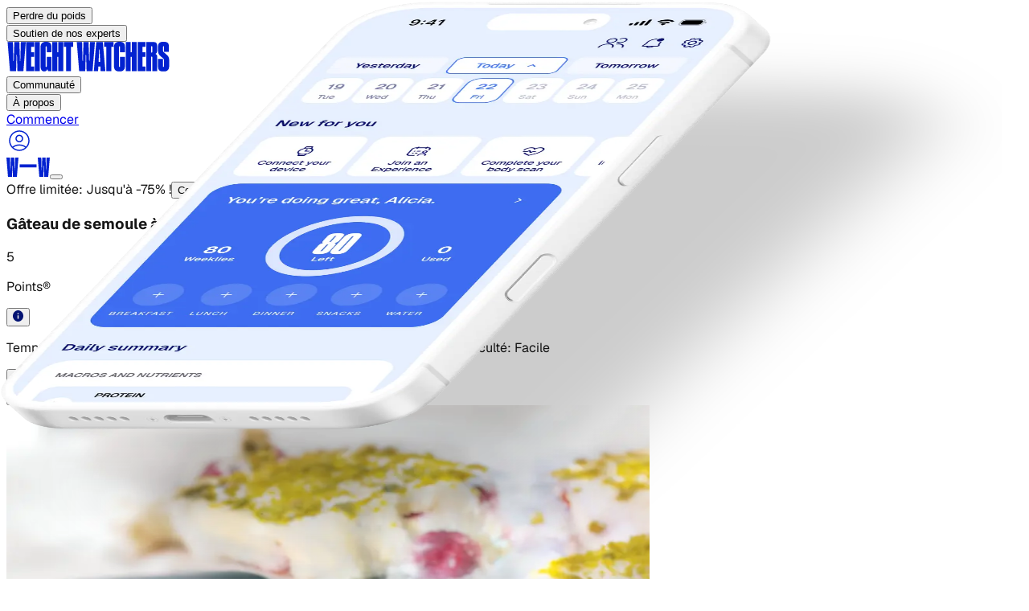

--- FILE ---
content_type: text/html; charset=utf-8
request_url: https://www.weightwatchers.com/fr/recette/gateau-de-semoule-a-la-pistache-et-aux-framboises/59df81b5fb365d1f66f12d5f
body_size: 57078
content:
<!DOCTYPE html><html lang="en"><head><meta charSet="utf-8"/><meta name="viewport" content="width=device-width, initial-scale=1"/><link rel="preload" href="/stb/fonts/Geist[wght].woff2" as="font" crossorigin="anonymous" type="font/woff2"/><link rel="preload" href="/stb/fonts/DrukCondensed-Super.otf" as="font" crossorigin="anonymous" type="font/otf"/><link rel="preload" as="image" href="/stb/images/ww-initials.svg"/><link rel="preload" as="image" imageSrcSet="/stb/_next/image?url=https%3A%2F%2Fv.cdn.ww.com%2Fmedia%2Fsystem%2Fwine%2F59a3e024c88258188f11e953%2F783019a1-2bbd-4b1d-8425-096f64a816ce%2Fmmi3l2fyhe777f4t2aby.jpg&amp;w=828&amp;q=75 1x, /stb/_next/image?url=https%3A%2F%2Fv.cdn.ww.com%2Fmedia%2Fsystem%2Fwine%2F59a3e024c88258188f11e953%2F783019a1-2bbd-4b1d-8425-096f64a816ce%2Fmmi3l2fyhe777f4t2aby.jpg&amp;w=1920&amp;q=75 2x"/><link rel="preload" as="image" href="//hostedseal.trustarc.com/privacy-seal/seal?rid=6795df1e-a4fe-4256-bc2f-9645fa063e8c"/><link rel="preload" as="image" href="https://v.cdn.ww.com/media/system/wine/5d6fc78c76810c0011016393/3fbc68ec-b690-42ce-a745-c9939b4e02c8/zfjkfrawyjta5apbqup4.jpg"/><link rel="preload" as="image" imageSrcSet="/stb/_next/image?url=https%3A%2F%2Fv.cdn.ww.com%2Fmedia%2Fsystem%2Fwine%2F5d6fc78c76810c0011016393%2F3fbc68ec-b690-42ce-a745-c9939b4e02c8%2Fzfjkfrawyjta5apbqup4.jpg&amp;w=640&amp;q=75 1x, /stb/_next/image?url=https%3A%2F%2Fv.cdn.ww.com%2Fmedia%2Fsystem%2Fwine%2F5d6fc78c76810c0011016393%2F3fbc68ec-b690-42ce-a745-c9939b4e02c8%2Fzfjkfrawyjta5apbqup4.jpg&amp;w=1080&amp;q=75 2x"/><link rel="preload" as="image" href="https://v.cdn.ww.com/media/system/wine/57f2fb0f3a343dc113b167e4/a552e168-1b20-4682-8142-d1dc04892e6e/ochz16mh7opba8qhm3n8.jpg"/><link rel="preload" as="image" imageSrcSet="/stb/_next/image?url=https%3A%2F%2Fv.cdn.ww.com%2Fmedia%2Fsystem%2Fwine%2F57f2fb0f3a343dc113b167e4%2Fa552e168-1b20-4682-8142-d1dc04892e6e%2Fochz16mh7opba8qhm3n8.jpg&amp;w=640&amp;q=75 1x, /stb/_next/image?url=https%3A%2F%2Fv.cdn.ww.com%2Fmedia%2Fsystem%2Fwine%2F57f2fb0f3a343dc113b167e4%2Fa552e168-1b20-4682-8142-d1dc04892e6e%2Fochz16mh7opba8qhm3n8.jpg&amp;w=1080&amp;q=75 2x"/><link rel="preload" as="image" href="https://v.cdn.ww.com/media/system/wine/57f2fae290f214ac136b612a/9f189d1f-a5b0-4468-9172-c8cb2929b6a3/nkwy0yujq0oqpeoq0d9k.jpg"/><link rel="preload" as="image" imageSrcSet="/stb/_next/image?url=https%3A%2F%2Fv.cdn.ww.com%2Fmedia%2Fsystem%2Fwine%2F57f2fae290f214ac136b612a%2F9f189d1f-a5b0-4468-9172-c8cb2929b6a3%2Fnkwy0yujq0oqpeoq0d9k.jpg&amp;w=640&amp;q=75 1x, /stb/_next/image?url=https%3A%2F%2Fv.cdn.ww.com%2Fmedia%2Fsystem%2Fwine%2F57f2fae290f214ac136b612a%2F9f189d1f-a5b0-4468-9172-c8cb2929b6a3%2Fnkwy0yujq0oqpeoq0d9k.jpg&amp;w=1080&amp;q=75 2x"/><link rel="preload" as="image" href="https://v.cdn.ww.com/media/system/wine/57f2fa0f567432a7136bb52f/0b213236-4358-456c-a6e5-4e6c271c1dea/vjurixjyt1lywok2o1va.jpg"/><link rel="stylesheet" href="/stb/_next/static/chunks/04d9ed0066283e40.css?dpl=dpl_3gicyegHBarnhDYkfMwBNXfGGhNd" data-precedence="next"/><link rel="stylesheet" href="/stb/_next/static/chunks/28e958f3c1e9b635.css?dpl=dpl_3gicyegHBarnhDYkfMwBNXfGGhNd" data-precedence="next"/><link rel="preload" as="script" fetchPriority="low" href="/stb/_next/static/chunks/c3ac1382bcca6ffa.js?dpl=dpl_3gicyegHBarnhDYkfMwBNXfGGhNd"/><script src="/stb/_next/static/chunks/a9bb52ccb4e9bb7e.js?dpl=dpl_3gicyegHBarnhDYkfMwBNXfGGhNd" async=""></script><script src="/stb/_next/static/chunks/6962a9e13948a05f.js?dpl=dpl_3gicyegHBarnhDYkfMwBNXfGGhNd" async=""></script><script src="/stb/_next/static/chunks/6026d07908102355.js?dpl=dpl_3gicyegHBarnhDYkfMwBNXfGGhNd" async=""></script><script src="/stb/_next/static/chunks/88a8fa6161e163d8.js?dpl=dpl_3gicyegHBarnhDYkfMwBNXfGGhNd" async=""></script><script src="/stb/_next/static/chunks/turbopack-4b63cb00ac4f46bd.js?dpl=dpl_3gicyegHBarnhDYkfMwBNXfGGhNd" async=""></script><script src="/stb/_next/static/chunks/12ead5f81df13151.js?dpl=dpl_3gicyegHBarnhDYkfMwBNXfGGhNd" async=""></script><script src="/stb/_next/static/chunks/359ca82aabba6deb.js?dpl=dpl_3gicyegHBarnhDYkfMwBNXfGGhNd" async=""></script><script src="/stb/_next/static/chunks/467d1c075a0d5228.js?dpl=dpl_3gicyegHBarnhDYkfMwBNXfGGhNd" async=""></script><script src="/stb/_next/static/chunks/d33aa1945441063a.js?dpl=dpl_3gicyegHBarnhDYkfMwBNXfGGhNd" async=""></script><script src="/stb/_next/static/chunks/1f3cc8988bbed53c.js?dpl=dpl_3gicyegHBarnhDYkfMwBNXfGGhNd" async=""></script><script src="/stb/_next/static/chunks/1f8eecc07746dc5a.js?dpl=dpl_3gicyegHBarnhDYkfMwBNXfGGhNd" async=""></script><script src="/stb/_next/static/chunks/1a6962fda94d0d9b.js?dpl=dpl_3gicyegHBarnhDYkfMwBNXfGGhNd" async=""></script><script src="/stb/_next/static/chunks/c7cd4fa3ec7095df.js?dpl=dpl_3gicyegHBarnhDYkfMwBNXfGGhNd" async=""></script><script src="/stb/_next/static/chunks/1d93447b35e1d31f.js?dpl=dpl_3gicyegHBarnhDYkfMwBNXfGGhNd" async=""></script><script src="/stb/_next/static/chunks/fae921558cd15be3.js?dpl=dpl_3gicyegHBarnhDYkfMwBNXfGGhNd" async=""></script><script src="/stb/_next/static/chunks/2355226ad319169b.js?dpl=dpl_3gicyegHBarnhDYkfMwBNXfGGhNd" async=""></script><script src="/stb/_next/static/chunks/c2685ca6a8b11325.js?dpl=dpl_3gicyegHBarnhDYkfMwBNXfGGhNd" async=""></script><script src="/stb/_next/static/chunks/6a51cb276c56ca9b.js?dpl=dpl_3gicyegHBarnhDYkfMwBNXfGGhNd" async=""></script><link rel="preload" href="https://api.ww.com/privacy-control/js/privacy.min.js" as="script"/><link rel="preload" as="image" imageSrcSet="/stb/_next/image?url=https%3A%2F%2Fv.cdn.ww.com%2Fmedia%2Fsystem%2Fwine%2F57f2fa0f567432a7136bb52f%2F0b213236-4358-456c-a6e5-4e6c271c1dea%2Fvjurixjyt1lywok2o1va.jpg&amp;w=640&amp;q=75 1x, /stb/_next/image?url=https%3A%2F%2Fv.cdn.ww.com%2Fmedia%2Fsystem%2Fwine%2F57f2fa0f567432a7136bb52f%2F0b213236-4358-456c-a6e5-4e6c271c1dea%2Fvjurixjyt1lywok2o1va.jpg&amp;w=1080&amp;q=75 2x"/><link rel="preload" as="image" href="https://v.cdn.ww.com/media/system/wine/5cb07c2ab543300021198a09/9bd0bc0a-ee25-41b7-83dd-c4e3ba86e497/auwwp1tcrytkmd0ki1e8.jpg"/><link rel="preload" as="image" imageSrcSet="/stb/_next/image?url=https%3A%2F%2Fv.cdn.ww.com%2Fmedia%2Fsystem%2Fwine%2F5cb07c2ab543300021198a09%2F9bd0bc0a-ee25-41b7-83dd-c4e3ba86e497%2Fauwwp1tcrytkmd0ki1e8.jpg&amp;w=640&amp;q=75 1x, /stb/_next/image?url=https%3A%2F%2Fv.cdn.ww.com%2Fmedia%2Fsystem%2Fwine%2F5cb07c2ab543300021198a09%2F9bd0bc0a-ee25-41b7-83dd-c4e3ba86e497%2Fauwwp1tcrytkmd0ki1e8.jpg&amp;w=1080&amp;q=75 2x"/><link rel="preload" as="image" href="https://v.cdn.ww.com/media/system/wine/5d67a36095c464001d65369e/17e9cbeb-3453-40b0-9345-8e6442188b61/ejglt57yifjy1bpww4ke.jpg"/><link rel="preload" as="image" imageSrcSet="/stb/_next/image?url=https%3A%2F%2Fv.cdn.ww.com%2Fmedia%2Fsystem%2Fwine%2F5d67a36095c464001d65369e%2F17e9cbeb-3453-40b0-9345-8e6442188b61%2Fejglt57yifjy1bpww4ke.jpg&amp;w=640&amp;q=75 1x, /stb/_next/image?url=https%3A%2F%2Fv.cdn.ww.com%2Fmedia%2Fsystem%2Fwine%2F5d67a36095c464001d65369e%2F17e9cbeb-3453-40b0-9345-8e6442188b61%2Fejglt57yifjy1bpww4ke.jpg&amp;w=1080&amp;q=75 2x"/><link rel="preconnect" href="https://a.storyblok.com"/><link rel="dns-prefetch" href="https://a.storyblok.com"/><link rel="preconnect" href="https://v.cdn.ww.com"/><link rel="dns-prefetch" href="https://v.cdn.ww.com"/><link rel="preconnect" href="https://cipc.weightwatchers.com"/><link rel="dns-prefetch" href="https://cipc.weightwatchers.com"/><link rel="preconnect" href="https://tag.bounceexchange.com"/><link rel="dns-prefetch" href="https://tag.bounceexchange.com"/><link rel="preload" href="/stb/fonts/Geist[wght].woff2" as="font" type="font/woff2" crossorigin="anonymous"/><link rel="preload" href="/stb/fonts/DrukCondensed-Super.otf" as="font" type="font/otf" crossorigin="anonymous"/><title>Gâteau de semoule à la pistache et aux framboises | Recettes | WW France</title><meta name="description" content="Savourez un repas savoureux et délicieux avec vos proches. Apprenez à préparer Gâteau de semoule à la pistache et aux framboises et découvrez la valeur en Points de cette excellente recette."/><meta name="robots" content="index, follow, noarchive"/><meta name="msapplication-TileColor" content="#322DA0"/><meta name="msapplication-TileImage" content="/msicons/mstile-144x144.png"/><meta name="theme-color" content="#ffffff"/><link rel="canonical" href="https://www.weightwatchers.com/fr/recipe/gateau-de-semoule-a-la-pistache-et-aux-framboises/59df81b5fb365d1f66f12d5f"/><meta property="og:title" content="Gâteau de semoule à la pistache et aux framboises | Recettes | WW France"/><meta property="og:description" content="Savourez un repas savoureux et délicieux avec vos proches. Apprenez à préparer Gâteau de semoule à la pistache et aux framboises et découvrez la valeur en Points de cette excellente recette."/><meta property="og:url" content="https://www.weightwatchers.com/fr/recipe/gateau-de-semoule-a-la-pistache-et-aux-framboises/59df81b5fb365d1f66f12d5f"/><meta property="og:image" content="https://v.cdn.ww.com/media/system/wine/59a3e024c88258188f11e953/783019a1-2bbd-4b1d-8425-096f64a816ce/mmi3l2fyhe777f4t2aby.jpg?fit=crop&amp;height=800&amp;width=800&amp;enable=upscale&amp;quality=80"/><meta property="og:image:alt" content="Gâteau de semoule à la pistache et aux framboises"/><meta property="og:type" content="article"/><meta name="twitter:card" content="summary_large_image"/><meta name="twitter:title" content="Gâteau de semoule à la pistache et aux framboises | Recettes | WW France"/><meta name="twitter:description" content="Savourez un repas savoureux et délicieux avec vos proches. Apprenez à préparer Gâteau de semoule à la pistache et aux framboises et découvrez la valeur en Points de cette excellente recette."/><meta name="twitter:image" content="https://v.cdn.ww.com/media/system/wine/59a3e024c88258188f11e953/783019a1-2bbd-4b1d-8425-096f64a816ce/mmi3l2fyhe777f4t2aby.jpg?fit=crop&amp;height=800&amp;width=800&amp;enable=upscale&amp;quality=80"/><link rel="icon" href="/favicon.ico?favicon.2118e267.ico" sizes="32x32" type="image/x-icon"/><link rel="icon" href="/stb/favicons/favicon-32x32.png" sizes="32x32" type="image/png"/><link rel="icon" href="/stb/favicons/favicon-194x194.png" sizes="194x194" type="image/png"/><link rel="icon" href="/stb/favicons/android-chrome-192x192.png" sizes="192x192" type="image/png"/><link rel="icon" href="/stb/favicons/favicon-16x16.png" sizes="16x16" type="image/png"/><link rel="apple-touch-icon" href="/stb/favicons/apple-touch-icon.png" sizes="256x256"/><link rel="manifest" href="/stb/favicons/site.webmanifest"/><link rel="mask-icon" href="/stb/favicons/safari-pinned-tab.svg"/><script>(self.__next_s=self.__next_s||[]).push([0,{"children":"(function() {\n  if (typeof window === 'undefined') return;\n  \n  var pathname = window.location.pathname;\n  var segments = pathname.split('/').filter(Boolean);\n  \n  // Handle root path (default to US)\n  if (segments.length === 0) {\n    window.digital_data = window.digital_data || {};\n    window.digital_data.site_region = 'us';\n    return;\n  }\n  \n  var firstSegment = segments[0];\n  var secondSegment = segments[1];\n  var parts = firstSegment.split(/[-\\/]/);\n  var country = parts[0];\n  var langFromFirst = parts[1];\n  var siteRegion = country;\n  \n  // Supported language codes (must match SUPPORTED_LANGUAGE_CODES in locale-injector.ts)\n  var supportedLangs = /^(en|fr|de|nl|es|pt|sv)$/;\n  \n  // Check if second segment is a language code (e.g., /be/nl)\n  if (secondSegment && supportedLangs.test(secondSegment)) {\n    // Multi-locale format: /be/nl → \"be/nl\"\n    siteRegion = country + '/' + secondSegment;\n  } else if (langFromFirst) {\n    // Hyphenated format: /be-nl → \"be-nl\"\n    siteRegion = firstSegment;\n  }\n  \n  window.digital_data = window.digital_data || {};\n  window.digital_data.site_region = siteRegion;\n})();","id":"locale-injector"}])</script><script>(self.__next_s=self.__next_s||[]).push([0,{"children":"\n  (function () {\n    if (typeof window === 'undefined') { return; }\n\n    // Helper to read cookies from document.cookie\n    function getCookie(name) {\n      var cookies = document.cookie.split(';');\n      for (var i = 0; i < cookies.length; i++) {\n        var cookie = cookies[i].trim();\n        if (cookie.startsWith(name + '=')) {\n          return cookie.substring(name.length + 1);\n        }\n      }\n      return null;\n    }\n\n    // Read ww_browser_id cookie for device identification\n    // This must happen BEFORE GTM loads to ensure device_id is available for all tracking events\n    var wwBrowserId = getCookie('ww_browser_id');\n\n    // preserve previous state\n    window.dataLayer = window.dataLayer || [];\n    window.digital_data = window.digital_data || {};\n    window.dl_forms = window.dl_forms || {};\n\n    // Set device_id for Statsig <> Amplitude user stitching (WC-1388)\n    // This ensures GTM/Amplitude receives the device_id on first pageview\n    if (wwBrowserId) {\n      window.digital_data.device_id = wwBrowserId;\n    }\n\n    console.info('[DataLayer] setup completed ✅', { device_id: wwBrowserId || 'not set' });\n  })()\n","id":"datalayer-init"}])</script><script>(self.__next_s=self.__next_s||[]).push(["https://api.ww.com/privacy-control/js/privacy.min.js",{}])</script><script src="/stb/_next/static/chunks/a6dad97d9634a72d.js?dpl=dpl_3gicyegHBarnhDYkfMwBNXfGGhNd" noModule=""></script></head><body class="antialiased font-sans"><div hidden=""><!--$--><!--/$--></div><div class="sticky top-0 z-50"><nav class="w-full bg-warm-white overflow-visible relative" data-testid="navbar"><div class="hidden lg:grid grid-cols-[1fr_auto_1fr] items-center gap-10 px-10 py-4 bg-warm-white overflow-visible h-[85px]" data-testid="navbar-desktop"><div class="flex items-center gap-3 xl:gap-8 overflow-visible" data-testid="navbar-items"><div class="relative py-4 -my-4" data-testid="navbar-item" data-cy-label="Perdre du poids"><button class="text-xs xl:text-sm font-bold transition-colors outline-none focus-visible:outline-none text-black hover:text-blue-bold" data-testid="navbar-item-button" aria-label="Perdre du poids" da-category="visitor" da-action="perdre_du_poids_d3835bc4" da-label="Perdre du poids">Perdre du poids</button><div class="absolute left-1/2 -translate-x-1/2 top-full w-32 h-8 pointer-events-auto" aria-hidden="true"></div></div><div class="relative py-4 -my-4" data-testid="navbar-item" data-cy-label="Soutien de nos experts"><button class="text-xs xl:text-sm font-bold transition-colors outline-none focus-visible:outline-none text-black hover:text-blue-bold" data-testid="navbar-item-button" aria-label="Soutien de nos experts" da-category="visitor" da-action="soutien_de_nos_experts_8bc36969" da-label="Soutien de nos experts">Soutien de nos experts</button><div class="absolute left-1/2 -translate-x-1/2 top-full w-32 h-8 pointer-events-auto" aria-hidden="true"></div></div></div><div class="shrink-0 justify-self-center" data-testid="navbar-logo"><a href="/fr"><img alt="Weight Watchers" loading="lazy" width="204" height="37" decoding="async" data-nimg="1" class="w-[150px] xl:w-[204px] h-auto" style="color:transparent" src="https://a.storyblok.com/f/286334833788875/1190x219/14b9ec3456/ww.svg"/></a></div><div class="flex items-center gap-3 xl:gap-8 overflow-visible justify-self-end" data-testid="navbar-items"><div class="relative py-4 -my-4" data-testid="navbar-item" data-cy-label="Communauté"><button class="text-xs xl:text-sm font-bold transition-colors outline-none focus-visible:outline-none text-black hover:text-blue-bold" data-testid="navbar-item-button" aria-label="Communauté" da-category="visitor" da-action="communauté_14e0c7a6" da-label="Communauté">Communauté</button><div class="absolute left-1/2 -translate-x-1/2 top-full w-32 h-8 pointer-events-auto" aria-hidden="true"></div></div><div class="relative py-4 -my-4" data-testid="navbar-item" data-cy-label="À propos"><button class="text-xs xl:text-sm font-bold transition-colors outline-none focus-visible:outline-none text-black hover:text-blue-bold" data-testid="navbar-item-button" aria-label="À propos" da-category="visitor" da-action="à_propos_a1cef4f5" da-label="À propos">À propos</button><div class="absolute left-1/2 -translate-x-1/2 top-full w-32 h-8 pointer-events-auto" aria-hidden="true"></div></div><div class="hidden md:block"><!--$?--><template id="B:0"></template><div><a class="inline-flex items-center justify-center font-semibold transition-all duration-100 focus:outline-none active:scale-95 shrink-0 rounded-full enabled:focus:shadow-[0_6px_14px_-6px_var(--color-on-surface-primary-shadow-1),0_10px_32px_-4px_var(--color-on-surface-primary-shadow-2)] disabled:opacity-disabled disabled:cursor-not-allowed disabled:hover:scale-100 enabled:hover:opacity-80 enabled:active:opacity-80 enabled:focus:bg-blue-09 enabled:focus:ring-blue-09 enabled:focus:ring-2 enabled:focus:ring-offset-2 min-w-0 sm:min-w-[152px] h-[32px] px-4 py-[7px] text-sm gap-1 leading-4 w-[179px] bg-blue-07 text-on-surface-tint-flat h-9! min-w-[100px]! max-w-[130px]! hover:opacity-80 active:opacity-80" aria-label="Commencer" da-category="visitor" da-action="commencer_196a87df" da-label="Commencer" href="/fr/trouver-mon-plan"><span class="whitespace-nowrap overflow-hidden text-ellipsis">Commencer</span></a></div><!--/$--></div><a href="https://cmx.weightwatchers.fr/" class="p-2 hover:opacity-70 transition-opacity text-blue-bold outline-none focus-visible:outline-none" aria-label="User Account" target="_blank" rel="noopener noreferrer" data-testid="navbar-user-menu-button"><svg width="32" height="32" viewBox="0 0 32 32" fill="none" xmlns="http://www.w3.org/2000/svg" data-testid="user-icon"><path d="M16 3.25C23.0416 3.25 28.75 8.95837 28.75 16C28.75 23.0416 23.0416 28.75 16 28.75C8.95837 28.75 3.25 23.0416 3.25 16C3.25 8.95837 8.95837 3.25 16 3.25ZM23.3857 24.4814C18.9805 21.2859 13.0184 21.2856 8.61328 24.4814C10.5898 26.2043 13.1721 27.25 16 27.25C18.8277 27.25 21.4093 26.204 23.3857 24.4814ZM16 4.75C9.7868 4.75 4.75 9.7868 4.75 16C4.75 18.8384 5.80383 21.4289 7.53809 23.4082C7.54193 23.4052 7.54589 23.4023 7.5498 23.3994C12.5572 19.6439 19.4428 19.6439 24.4502 23.3994C24.4539 23.4022 24.4573 23.4054 24.4609 23.4082C26.1954 21.4288 27.25 18.8386 27.25 16C27.25 9.7868 22.2132 4.75 16 4.75ZM16 8.58301C18.6234 8.58301 20.75 10.7097 20.75 13.333C20.75 15.9564 18.6234 18.083 16 18.083C13.3766 18.083 11.25 15.9564 11.25 13.333C11.25 10.7097 13.3766 8.58301 16 8.58301ZM16 10.083C14.2051 10.083 12.75 11.5381 12.75 13.333C12.75 15.1279 14.2051 16.583 16 16.583C17.7949 16.583 19.25 15.1279 19.25 13.333C19.25 11.5381 17.7949 10.083 16 10.083Z" fill="#0222D0"></path></svg></a></div></div><div class="flex lg:hidden items-center px-6 py-4 bg-warm-white justify-between" data-testid="navbar-mobile-bar"><a href="/fr"><img alt="Weight Watchers" width="54" height="24" decoding="async" data-nimg="1" style="color:transparent" src="/stb/images/ww-initials.svg"/></a><button data-testid="navbar-mobile-toggle" aria-label="Toggle navigation" class="outline-none focus-visible:outline-none" da-category="visitor" da-action="open_navbar-m" da-label="open"></button></div></nav><div data-testid="promo-banner" class="w-full flex flex-col md:flex-row md:justify-center md:items-center py-[13px] px-6 md:py-4 md:gap-2.5 relative bg-blue-09 text-white"><a data-testid="promo-banner-url" class="absolute top-0 right-0 bottom-0 left-0" aria-label="Offre limitée: Jusqu&#x27;à -75% !" da-category="visitor" da-action="offre_limitée:_jusqu&#x27;à_-75%_!_2bf83167" da-label="Offre limitée: Jusqu&#x27;à -75% !" href="/fr/plans"></a><span class="text-sm font-normal not-italic leading-[120%] md:font-medium md:leading-[150%]" data-testid="promo-banner-text">Offre limitée: Jusqu&#x27;à -75% !</span><button class="z-10 text-sm font-bold not-italic underline underline-solid decoration-[auto] underline-offset-auto underline-from-font leading-[120%] md:leading-[150%] hover:text-blue-02 cursor-pointer" data-testid="promo-banner-terms-modal-trigger" da-category="visitor" da-action="conditions_de_l&#x27;offre_2bf83167" da-label="Conditions de l&#x27;offre"><span>Conditions de l&#x27;offre</span></button></div></div><article class="font-geist w-full bg-white text-black"><section class="bg-white box-border flex flex-col md:flex-row gap-6 md:gap-[94px] items-start md:items-center justify-center overflow-clip pb-10 pt-0"><div class="flex flex-col gap-10 items-start relative shrink-0 w-full md:flex-1 md:min-w-0 order-2 md:order-1 px-6 md:px-[45px]"><div class="flex flex-col gap-6 items-start relative shrink-0 w-full"><h1 class="font-semibold leading-none relative shrink-0 text-blue-09 text-[36px] md:text-[54px] tracking-[-2.7px] w-full">Gâteau de semoule à la pistache et aux framboises</h1><div class="flex gap-3 items-center relative shrink-0 w-full"><div class="flex gap-1 items-start relative shrink-0 w-[24px]"><div class="flex items-start relative shrink-0 size-[24px]"><div class="basis-0 bg-blue-bold flex gap-2 grow h-full items-center justify-center min-h-px min-w-px overflow-clip relative rounded-full shrink-0"><div class="absolute flex flex-col font-medium inset-0 justify-center leading-0 text-xs text-white text-center tracking-[-0.31px]"><p class="leading-6">5</p></div></div></div></div><p class="font-medium leading-[1.2] relative shrink-0 text-lg text-black w-[66px]">Points®</p><div class="relative shrink-0 size-[24px]"><div class="relative inline-block"><button type="button" aria-expanded="false" aria-haspopup="true" class="flex items-center"><svg xmlns="http://www.w3.org/2000/svg" width="1em" height="1em" viewBox="0 0 512 512" fill="none"><path d="M256 0C114.688 0 0 114.688 0 256s114.688 256 256 256 256-114.688 256-256S397.312 0 256 0zm25.6 384h-51.2V230.4h51.2V384zm0-204.8h-51.2V128h51.2v51.2z" fill="var(--ww-blue-09)" fill-rule="nonzero"></path></svg></button></div></div></div></div><p class="font-medium leading-[1.2] relative shrink-0 text-neutral-700 text-sm md:text-base w-full whitespace-pre-wrap"><span class="font-bold text-black">Temps total:</span><span> 3 h 25 min  •  </span><span class="font-bold text-black">Préparation:</span><span> 15 min  •  </span><span class="font-bold text-black">Cuisson:</span><span> 10 min  •  </span><span class="font-bold text-black">Portions:</span><span> 6  •  </span><span class="font-bold text-black">Difficulté:</span><span> Facile</span></p><p class="font-medium leading-[1.2] relative shrink-0 text-base md:text-2xl text-black w-full"></p><div class="relative shrink-0"><div class="flex gap-4 items-center"><button type="button" aria-label="Share on Facebook" class="flex items-center justify-center size-8 rounded-full bg-blue-09 hover:opacity-80 transition-opacity react-share__ShareButton"><svg viewBox="0 0 64 64" width="36" height="36"><title>Facebook</title><rect width="64" height="64" rx="0" ry="0" fill="#3b5998" style="fill:transparent"></rect><path d="M34.1,47V33.3h4.6l0.7-5.3h-5.3v-3.4c0-1.5,0.4-2.6,2.6-2.6l2.8,0v-4.8c-0.5-0.1-2.2-0.2-4.1-0.2 c-4.1,0-6.9,2.5-6.9,7V28H24v5.3h4.6V47H34.1z" fill="white"></path></svg></button><button type="button" aria-label="Share on Twitter" class="flex items-center justify-center size-8 rounded-full bg-blue-09 hover:opacity-80 transition-opacity react-share__ShareButton"><svg viewBox="0 0 64 64" width="36" height="36"><title>Twitter</title><rect width="64" height="64" rx="0" ry="0" fill="#00aced" style="fill:transparent"></rect><path d="M48,22.1c-1.2,0.5-2.4,0.9-3.8,1c1.4-0.8,2.4-2.1,2.9-3.6c-1.3,0.8-2.7,1.3-4.2,1.6 C41.7,19.8,40,19,38.2,19c-3.6,0-6.6,2.9-6.6,6.6c0,0.5,0.1,1,0.2,1.5c-5.5-0.3-10.3-2.9-13.5-6.9c-0.6,1-0.9,2.1-0.9,3.3 c0,2.3,1.2,4.3,2.9,5.5c-1.1,0-2.1-0.3-3-0.8c0,0,0,0.1,0,0.1c0,3.2,2.3,5.8,5.3,6.4c-0.6,0.1-1.1,0.2-1.7,0.2c-0.4,0-0.8,0-1.2-0.1 c0.8,2.6,3.3,4.5,6.1,4.6c-2.2,1.8-5.1,2.8-8.2,2.8c-0.5,0-1.1,0-1.6-0.1c2.9,1.9,6.4,2.9,10.1,2.9c12.1,0,18.7-10,18.7-18.7 c0-0.3,0-0.6,0-0.8C46,24.5,47.1,23.4,48,22.1z" fill="white"></path></svg></button><button type="button" aria-label="Share on Pinterest" class="flex items-center justify-center size-8 rounded-full bg-blue-09 hover:opacity-80 transition-opacity react-share__ShareButton"><svg viewBox="7 7 50 50" width="36" height="36"><title>Pinterest</title><rect width="64" height="64" rx="0" ry="0" fill="#cb2128" style="fill:transparent"></rect><path d="M28,16c-8.8,0-16,7.2-16,16c0,6.6,3.9,12.2,9.6,14.7c0-1.1,0-2.5,0.3-3.7 c0.3-1.3,2.1-8.7,2.1-8.7s-0.5-1-0.5-2.5c0-2.4,1.4-4.1,3.1-4.1c1.5,0,2.2,1.1,2.2,2.4c0,1.5-0.9,3.7-1.4,5.7 c-0.4,1.7,0.9,3.1,2.5,3.1c3,0,5.1-3.9,5.1-8.5c0-3.5-2.4-6.1-6.7-6.1c-4.9,0-7.9,3.6-7.9,7.7c0,1.4,0.4,2.4,1.1,3.1 c0.3,0.3,0.3,0.5,0.2,0.9c-0.1,0.3-0.3,1-0.3,1.3c-0.1,0.4-0.4,0.6-0.8,0.4c-2.2-0.9-3.3-3.4-3.3-6.1c0-4.5,3.8-10,11.4-10 c6.1,0,10.1,4.4,10.1,9.2c0,6.3-3.5,11-8.6,11c-1.7,0-3.4-0.9-3.9-2c0,0-0.9,3.7-1.1,4.4c-0.3,1.2-1,2.5-1.6,3.4 c1.4,0.4,3,0.7,4.5,0.7c8.8,0,16-7.2,16-16C48,23.2,40.8,16,28,16z" fill="white" transform="translate(4, 0)"></path></svg></button><button type="button" aria-label="Share on LinkedIn" class="flex items-center justify-center size-8 rounded-full bg-blue-09 hover:opacity-80 transition-opacity react-share__ShareButton"><svg viewBox="3 3 64 64" width="36" height="36"><title>LinkedIn</title><circle cx="32" cy="32" r="32" fill="#007fb1" style="fill:transparent"></circle><g transform="translate(20, 20) scale(2)"><path d="M0 1.146C0 0.513 0.526 0 1.175 0H14.825C15.474 0 16 0.513 16 1.146V14.854C16 15.487 15.474 16 14.825 16H1.175C0.526 16 0 15.487 0 14.854V1.146ZM4.943 13.394V6.16898H2.542V13.394H4.943ZM3.743 5.18198C4.58 5.18198 5.101 4.62798 5.101 3.93398C5.086 3.22498 4.581 2.68598 3.759 2.68598C2.937 2.68598 2.4 3.22598 2.4 3.93398C2.4 4.62798 2.921 5.18198 3.727 5.18198H3.743ZM8.651 13.394V9.35898C8.651 9.14298 8.667 8.92698 8.731 8.77298C8.904 8.34198 9.299 7.89498 9.963 7.89498C10.832 7.89498 11.179 8.55698 11.179 9.52898V13.394H13.58V9.24998C13.58 7.02998 12.396 5.99798 10.816 5.99798C9.542 5.99798 8.971 6.69798 8.651 7.19098V7.21598H8.635C8.6403 7.20768 8.6456 7.19928 8.651 7.19098V6.16898H6.251C6.281 6.84698 6.251 13.394 6.251 13.394H8.651Z" fill="white"></path></g></svg></button></div></div></div><div class="h-[324px] md:h-[712px] relative shrink-0 w-full md:flex-1 md:min-w-0 order-1 md:order-2 md:px-[45px] overflow-hidden md:rounded-[10px]"><img alt="Gâteau de semoule à la pistache et aux framboises" width="800" height="800" decoding="async" data-nimg="1" class="h-auto object-center w-full h-full max-w-none object-50%-50% object-cover pointer-events-none" style="color:transparent" srcSet="/stb/_next/image?url=https%3A%2F%2Fv.cdn.ww.com%2Fmedia%2Fsystem%2Fwine%2F59a3e024c88258188f11e953%2F783019a1-2bbd-4b1d-8425-096f64a816ce%2Fmmi3l2fyhe777f4t2aby.jpg&amp;w=828&amp;q=75 1x, /stb/_next/image?url=https%3A%2F%2Fv.cdn.ww.com%2Fmedia%2Fsystem%2Fwine%2F59a3e024c88258188f11e953%2F783019a1-2bbd-4b1d-8425-096f64a816ce%2Fmmi3l2fyhe777f4t2aby.jpg&amp;w=1920&amp;q=75 2x" src="/stb/_next/image?url=https%3A%2F%2Fv.cdn.ww.com%2Fmedia%2Fsystem%2Fwine%2F59a3e024c88258188f11e953%2F783019a1-2bbd-4b1d-8425-096f64a816ce%2Fmmi3l2fyhe777f4t2aby.jpg&amp;w=1920&amp;q=75"/></div></section><section class="bg-blue-01 box-border flex flex-col gap-10 items-center overflow-clip px-6 md:px-[93px] py-10 md:py-[120px] rounded-[30px]"><div class="flex gap-4 items-start md:items-stretch relative shrink-0 w-full flex-col md:flex-row max-w-[1440px]"><div class="relative shrink-0 w-full md:w-[679px] h-[328px] md:h-auto md:flex-1 overflow-hidden rounded-[30px]"><div class="absolute inset-0 flex items-center justify-center"><img alt="Gâteau de semoule à la pistache et aux framboises" loading="lazy" width="800" height="800" decoding="async" data-nimg="1" class="h-auto object-center w-full h-full max-w-none object-50%-50% object-cover pointer-events-none rounded-[30px]" style="color:transparent" srcSet="/stb/_next/image?url=https%3A%2F%2Fv.cdn.ww.com%2Fmedia%2Fsystem%2Fwine%2F59a3e024c88258188f11e953%2F783019a1-2bbd-4b1d-8425-096f64a816ce%2Fmmi3l2fyhe777f4t2aby.jpg&amp;w=828&amp;q=75 1x, /stb/_next/image?url=https%3A%2F%2Fv.cdn.ww.com%2Fmedia%2Fsystem%2Fwine%2F59a3e024c88258188f11e953%2F783019a1-2bbd-4b1d-8425-096f64a816ce%2Fmmi3l2fyhe777f4t2aby.jpg&amp;w=1920&amp;q=75 2x" src="/stb/_next/image?url=https%3A%2F%2Fv.cdn.ww.com%2Fmedia%2Fsystem%2Fwine%2F59a3e024c88258188f11e953%2F783019a1-2bbd-4b1d-8425-096f64a816ce%2Fmmi3l2fyhe777f4t2aby.jpg&amp;w=1920&amp;q=75"/></div></div><div class="bg-white flex flex-col gap-8 grow items-start relative rounded-[30px] shrink-0 w-full md:basis-0 md:flex-1 md:min-h-px md:min-w-px"><div class="box-border flex flex-col gap-6 items-start p-10 relative shrink-0 w-full"><div class="flex flex-col gap-3 items-start relative shrink-0 w-full"><div class="box-border flex gap-10 items-center pb-4 pt-0 px-0 relative shrink-0 w-full"><div class="flex flex-col font-semibold justify-center leading-0 relative shrink-0 text-blue-09 text-[36px] tracking-[-1.8px] w-full"><p class="leading-[38px]">Ingrédients</p></div></div><div class="flex flex-col gap-3 items-start relative shrink-0 w-full flex-1"><div class="flex flex-col gap-1 items-start relative shrink-0 w-full"><div class="flex flex-col gap-0 items-start leading-[1.2] relative shrink-0 text-black w-full"><p class="font-semibold relative shrink-0 text-lg w-full">Gélatine</p><p class="font-normal relative shrink-0 text-base w-full">4 feuilles(s)</p></div><div class="flex flex-col gap-0 items-start leading-[1.2] relative shrink-0 text-black w-full"><p class="font-semibold relative shrink-0 text-lg w-full">Lait 1/2 écrémé</p><p class="font-normal relative shrink-0 text-base w-full">500 ml</p></div><div class="flex flex-col gap-0 items-start leading-[1.2] relative shrink-0 text-black w-full"><p class="font-semibold relative shrink-0 text-lg w-full">Sucre</p><p class="font-normal relative shrink-0 text-base w-full">40 g</p></div><div class="flex flex-col gap-0 items-start leading-[1.2] relative shrink-0 text-black w-full"><p class="font-semibold relative shrink-0 text-lg w-full">Semoule fine, crue</p><p class="font-normal relative shrink-0 text-base w-full">50 g</p></div><div class="flex flex-col gap-0 items-start leading-[1.2] relative shrink-0 text-black w-full"><p class="font-semibold relative shrink-0 text-lg w-full">Arôme fleur d&#x27;oranger</p><p class="font-normal relative shrink-0 text-base w-full">1 CS</p></div><div class="flex flex-col gap-0 items-start leading-[1.2] relative shrink-0 text-black w-full"><p class="font-semibold relative shrink-0 text-lg w-full">Blanc d&#x27;œuf</p><p class="font-normal relative shrink-0 text-base w-full">2 pièce(s)</p></div><div class="flex flex-col gap-0 items-start leading-[1.2] relative shrink-0 text-black w-full"><p class="font-semibold relative shrink-0 text-lg w-full">Framboise</p><p class="font-normal relative shrink-0 text-base w-full">150 g</p></div><div class="flex flex-col gap-0 items-start leading-[1.2] relative shrink-0 text-black w-full"><p class="font-semibold relative shrink-0 text-lg w-full">Pistaches</p><p class="font-normal relative shrink-0 text-base w-full">20 pièce(s), décortiqué(e)(s)</p></div></div></div></div></div></div></div></section><section class="bg-white box-border flex gap-[100px] items-start overflow-clip px-6 md:px-[124px] py-5 rounded-[30px]"><div class="flex flex-col h-auto items-start relative shrink-0 w-full md:w-[728px]"><div class="flex flex-col gap-8 items-start relative shrink-0 w-full"><p class="font-semibold leading-[1.2] relative shrink-0 text-blue-09 text-[28px] md:text-[36px] tracking-[-1.8px] w-full">Instructions</p><div class="flex flex-col gap-8 items-start relative shrink-0 w-full"><div class="flex gap-8 items-start relative"><p class="font-druk leading-[0.95] not-italic relative shrink-0 text-blue-09 text-[48px] tracking-[-2.4px] w-[24px]">1</p><p class="font-normal h-auto leading-[1.4] relative text-neutral-700 text-xl w-full md:w-[728px] break-words">Mettre les feuilles de gélatine dans de l&#x27;eau froide. Porter à ébullition le lait. Réserver 1 CS de sucre. Verser le reste de sucre et la semoule dans le lait. Cuire à petits bouillons 10 min tout en remuant puis incorporer les feuilles de gélatine égouttées et l&#x27;eau de fleur d&#x27;oranger.</p></div><div class="flex gap-8 items-start relative"><p class="font-druk leading-[0.95] not-italic relative shrink-0 text-blue-09 text-[48px] tracking-[-2.4px] w-[24px]">2</p><p class="font-normal h-auto leading-[1.4] relative text-neutral-700 text-xl w-full md:w-[728px] break-words">Monter les blancs en neige. Ajouter le sucre réservé en fin de montage. Incorporer délicatement les blancs en neige dans la semoule.</p></div><div class="flex gap-8 items-start relative"><p class="font-druk leading-[0.95] not-italic relative shrink-0 text-blue-09 text-[48px] tracking-[-2.4px] w-[24px]">3</p><p class="font-normal h-auto leading-[1.4] relative text-neutral-700 text-xl w-full md:w-[728px] break-words">Dans un plat carré en silicone (d&#x27;environ 18 cm de côté), verser la moitié de la semoule, répartir les framboises puis recouvrir avec le reste de la semoule. Recouvrir de film alimentaire (au contact de la préparation) et lisser la surface avec les mains. Retirer le film. Écraser et mixer les pistaches puis les répartir dans la préparation. Réserver au frais pendant 3 h avant de déguster.</p></div><div class="flex gap-8 items-start relative"><p class="font-druk leading-[0.95] not-italic relative shrink-0 text-blue-09 text-[48px] tracking-[-2.4px] w-[24px]">4</p><p class="font-normal h-auto leading-[1.4] relative text-neutral-700 text-xl w-full md:w-[728px] break-words"></p></div></div></div></div></section><section class="flex flex-col gap-5 items-center relative shrink-0 w-full"><div class="bg-white box-border flex flex-col gap-6 items-center justify-center overflow-clip px-6 md:px-[208px] py-[60px] rounded-[30px] shrink-0 w-full"><p class="font-semibold leading-[0.95] relative shrink-0 text-blue-bold text-[32px] md:text-[54px] text-center tracking-[-2.7px] w-full">Les autres ont aussi aimé</p></div><div class="box-border flex flex-col gap-10 items-start overflow-clip px-4 relative rounded-[30px] shrink-0 w-full max-w-7xl mx-auto"><div class="hidden lg:block w-full -mx-3"><div class="flex flex-wrap"><div class="px-3 mb-5 w-1/3"><a data-testid="recipe-card-link" class="flex flex-col w-full h-full" href="/fr/recipe/hachis-parmentier-traditionnel/5d88be44107ec700ce91dc1b"><div class="flex flex-col w-full h-full max-w-[436px] mx-auto bg-white rounded-3xl border border-slate-200 transition-all duration-200 hover:shadow-[0_4px_16px_rgba(0,0,0,0.12)]" data-testid="recipe-card"><div class="relative w-full flex-1 md:flex-none md:aspect-[436/201] overflow-hidden rounded-t-3xl"><div class="w-full h-full relative bg-gray-200"><img src="https://v.cdn.ww.com/media/system/wine/5d6fc78c76810c0011016393/3fbc68ec-b690-42ce-a745-c9939b4e02c8/zfjkfrawyjta5apbqup4.jpg" alt="" class="hidden"/><div class="w-full h-full"><img alt="" width="436" height="201" decoding="async" data-nimg="1" class="h-auto object-center w-full h-full object-cover" style="color:transparent" srcSet="/stb/_next/image?url=https%3A%2F%2Fv.cdn.ww.com%2Fmedia%2Fsystem%2Fwine%2F5d6fc78c76810c0011016393%2F3fbc68ec-b690-42ce-a745-c9939b4e02c8%2Fzfjkfrawyjta5apbqup4.jpg&amp;w=640&amp;q=75 1x, /stb/_next/image?url=https%3A%2F%2Fv.cdn.ww.com%2Fmedia%2Fsystem%2Fwine%2F5d6fc78c76810c0011016393%2F3fbc68ec-b690-42ce-a745-c9939b4e02c8%2Fzfjkfrawyjta5apbqup4.jpg&amp;w=1080&amp;q=75 2x" src="/stb/_next/image?url=https%3A%2F%2Fv.cdn.ww.com%2Fmedia%2Fsystem%2Fwine%2F5d6fc78c76810c0011016393%2F3fbc68ec-b690-42ce-a745-c9939b4e02c8%2Fzfjkfrawyjta5apbqup4.jpg&amp;w=1080&amp;q=75"/></div></div></div><div class="relative flex flex-col w-full h-[139px] md:h-auto px-[22px] py-4 justify-between items-start shrink-0"><div class="absolute -top-3 right-[22px] w-8 h-8 bg-blue-07 rounded-full border-4 border-white flex flex-col justify-center items-center z-10" data-testid="points-badge"><span class="text-on-surface-tint-flat text-xs font-bold leading-none">1</span></div><h3 class="text-blue-09 text-2xl font-medium leading-[110%] tracking-[-1.2px] line-clamp-2 mb-4">Hachis parmentier traditionnel</h3><div class="flex justify-between items-center w-full"><span class="inline-flex h-10 px-[18px] py-3 justify-center items-center gap-2 bg-blue-01 rounded-full text-black text-base font-medium leading-[120%]">#<!-- -->Facile</span><span class="text-blue-09 text-[11px] font-medium leading-none uppercase font-mono text-right">20 MIN</span></div></div></div></a></div><div class="px-3 mb-5 w-1/3"><a data-testid="recipe-card-link" class="flex flex-col w-full h-full" href="/fr/recipe/bowl-cake-aux-flocons-d-avoine/576b4e3be04b249415c02ded"><div class="flex flex-col w-full h-full max-w-[436px] mx-auto bg-white rounded-3xl border border-slate-200 transition-all duration-200 hover:shadow-[0_4px_16px_rgba(0,0,0,0.12)]" data-testid="recipe-card"><div class="relative w-full flex-1 md:flex-none md:aspect-[436/201] overflow-hidden rounded-t-3xl"><div class="w-full h-full relative bg-gray-200"><img src="https://v.cdn.ww.com/media/system/wine/57f2fb0f3a343dc113b167e4/a552e168-1b20-4682-8142-d1dc04892e6e/ochz16mh7opba8qhm3n8.jpg" alt="" class="hidden"/><div class="w-full h-full"><img alt="" width="436" height="201" decoding="async" data-nimg="1" class="h-auto object-center w-full h-full object-cover" style="color:transparent" srcSet="/stb/_next/image?url=https%3A%2F%2Fv.cdn.ww.com%2Fmedia%2Fsystem%2Fwine%2F57f2fb0f3a343dc113b167e4%2Fa552e168-1b20-4682-8142-d1dc04892e6e%2Fochz16mh7opba8qhm3n8.jpg&amp;w=640&amp;q=75 1x, /stb/_next/image?url=https%3A%2F%2Fv.cdn.ww.com%2Fmedia%2Fsystem%2Fwine%2F57f2fb0f3a343dc113b167e4%2Fa552e168-1b20-4682-8142-d1dc04892e6e%2Fochz16mh7opba8qhm3n8.jpg&amp;w=1080&amp;q=75 2x" src="/stb/_next/image?url=https%3A%2F%2Fv.cdn.ww.com%2Fmedia%2Fsystem%2Fwine%2F57f2fb0f3a343dc113b167e4%2Fa552e168-1b20-4682-8142-d1dc04892e6e%2Fochz16mh7opba8qhm3n8.jpg&amp;w=1080&amp;q=75"/></div></div></div><div class="relative flex flex-col w-full h-[139px] md:h-auto px-[22px] py-4 justify-between items-start shrink-0"><div class="absolute -top-3 right-[22px] w-8 h-8 bg-blue-07 rounded-full border-4 border-white flex flex-col justify-center items-center z-10" data-testid="points-badge"><span class="text-on-surface-tint-flat text-xs font-bold leading-none">1</span></div><h3 class="text-blue-09 text-2xl font-medium leading-[110%] tracking-[-1.2px] line-clamp-2 mb-4">Bowl-cake aux flocons d&#x27;avoine</h3><div class="flex justify-between items-center w-full"><span class="inline-flex h-10 px-[18px] py-3 justify-center items-center gap-2 bg-blue-01 rounded-full text-black text-base font-medium leading-[120%]">#<!-- -->Facile</span><span class="text-blue-09 text-[11px] font-medium leading-none uppercase font-mono text-right">5 MIN</span></div></div></div></a></div><div class="px-3 mb-5 w-1/3"><a data-testid="recipe-card-link" class="flex flex-col w-full h-full" href="/fr/recipe/sauce-vinaigrette-ww/5625ace8f0f2491134672ac2"><div class="flex flex-col w-full h-full max-w-[436px] mx-auto bg-white rounded-3xl border border-slate-200 transition-all duration-200 hover:shadow-[0_4px_16px_rgba(0,0,0,0.12)]" data-testid="recipe-card"><div class="relative w-full flex-1 md:flex-none md:aspect-[436/201] overflow-hidden rounded-t-3xl"><div class="w-full h-full relative bg-gray-200"><img src="https://v.cdn.ww.com/media/system/wine/57f2fae290f214ac136b612a/9f189d1f-a5b0-4468-9172-c8cb2929b6a3/nkwy0yujq0oqpeoq0d9k.jpg" alt="" class="hidden"/><div class="w-full h-full"><img alt="Sauce vinaigrette WW" width="436" height="201" decoding="async" data-nimg="1" class="h-auto object-center w-full h-full object-cover" style="color:transparent" srcSet="/stb/_next/image?url=https%3A%2F%2Fv.cdn.ww.com%2Fmedia%2Fsystem%2Fwine%2F57f2fae290f214ac136b612a%2F9f189d1f-a5b0-4468-9172-c8cb2929b6a3%2Fnkwy0yujq0oqpeoq0d9k.jpg&amp;w=640&amp;q=75 1x, /stb/_next/image?url=https%3A%2F%2Fv.cdn.ww.com%2Fmedia%2Fsystem%2Fwine%2F57f2fae290f214ac136b612a%2F9f189d1f-a5b0-4468-9172-c8cb2929b6a3%2Fnkwy0yujq0oqpeoq0d9k.jpg&amp;w=1080&amp;q=75 2x" src="/stb/_next/image?url=https%3A%2F%2Fv.cdn.ww.com%2Fmedia%2Fsystem%2Fwine%2F57f2fae290f214ac136b612a%2F9f189d1f-a5b0-4468-9172-c8cb2929b6a3%2Fnkwy0yujq0oqpeoq0d9k.jpg&amp;w=1080&amp;q=75"/></div></div></div><div class="relative flex flex-col w-full h-[139px] md:h-auto px-[22px] py-4 justify-between items-start shrink-0"><div class="absolute -top-3 right-[22px] w-8 h-8 bg-blue-07 rounded-full border-4 border-white flex flex-col justify-center items-center z-10" data-testid="points-badge"><span class="text-on-surface-tint-flat text-xs font-bold leading-none">1</span></div><h3 class="text-blue-09 text-2xl font-medium leading-[110%] tracking-[-1.2px] line-clamp-2 mb-4">Sauce vinaigrette WW</h3><div class="flex justify-between items-center w-full"><span class="inline-flex h-10 px-[18px] py-3 justify-center items-center gap-2 bg-blue-01 rounded-full text-black text-base font-medium leading-[120%]">#<!-- -->Facile</span><span class="text-blue-09 text-[11px] font-medium leading-none uppercase font-mono text-right">20 MIN</span></div></div></div></a></div><div class="px-3 mb-5 w-1/3"><a data-testid="recipe-card-link" class="flex flex-col w-full h-full" href="/fr/recipe/quiche-lorraine-sans-p-te/5625ad56b7878c0b34e745a1"><div class="flex flex-col w-full h-full max-w-[436px] mx-auto bg-white rounded-3xl border border-slate-200 transition-all duration-200 hover:shadow-[0_4px_16px_rgba(0,0,0,0.12)]" data-testid="recipe-card"><div class="relative w-full flex-1 md:flex-none md:aspect-[436/201] overflow-hidden rounded-t-3xl"><div class="w-full h-full relative bg-gray-200"><img src="https://v.cdn.ww.com/media/system/wine/57f2fa0f567432a7136bb52f/0b213236-4358-456c-a6e5-4e6c271c1dea/vjurixjyt1lywok2o1va.jpg" alt="" class="hidden"/><div class="w-full h-full"><img alt="" width="436" height="201" decoding="async" data-nimg="1" class="h-auto object-center w-full h-full object-cover" style="color:transparent" srcSet="/stb/_next/image?url=https%3A%2F%2Fv.cdn.ww.com%2Fmedia%2Fsystem%2Fwine%2F57f2fa0f567432a7136bb52f%2F0b213236-4358-456c-a6e5-4e6c271c1dea%2Fvjurixjyt1lywok2o1va.jpg&amp;w=640&amp;q=75 1x, /stb/_next/image?url=https%3A%2F%2Fv.cdn.ww.com%2Fmedia%2Fsystem%2Fwine%2F57f2fa0f567432a7136bb52f%2F0b213236-4358-456c-a6e5-4e6c271c1dea%2Fvjurixjyt1lywok2o1va.jpg&amp;w=1080&amp;q=75 2x" src="/stb/_next/image?url=https%3A%2F%2Fv.cdn.ww.com%2Fmedia%2Fsystem%2Fwine%2F57f2fa0f567432a7136bb52f%2F0b213236-4358-456c-a6e5-4e6c271c1dea%2Fvjurixjyt1lywok2o1va.jpg&amp;w=1080&amp;q=75"/></div></div></div><div class="relative flex flex-col w-full h-[139px] md:h-auto px-[22px] py-4 justify-between items-start shrink-0"><div class="absolute -top-3 right-[22px] w-8 h-8 bg-blue-07 rounded-full border-4 border-white flex flex-col justify-center items-center z-10" data-testid="points-badge"><span class="text-on-surface-tint-flat text-xs font-bold leading-none">4</span></div><h3 class="text-blue-09 text-2xl font-medium leading-[110%] tracking-[-1.2px] line-clamp-2 mb-4">Quiche lorraine sans pâte</h3><div class="flex justify-between items-center w-full"><span class="inline-flex h-10 px-[18px] py-3 justify-center items-center gap-2 bg-blue-01 rounded-full text-black text-base font-medium leading-[120%]">#<!-- -->Facile</span><span class="text-blue-09 text-[11px] font-medium leading-none uppercase font-mono text-right">15 MIN</span></div></div></div></a></div><div class="px-3 mb-5 w-1/3"><a data-testid="recipe-card-link" class="flex flex-col w-full h-full" href="/fr/recipe/granola/5cb07c65a707e1001ca3e7cf"><div class="flex flex-col w-full h-full max-w-[436px] mx-auto bg-white rounded-3xl border border-slate-200 transition-all duration-200 hover:shadow-[0_4px_16px_rgba(0,0,0,0.12)]" data-testid="recipe-card"><div class="relative w-full flex-1 md:flex-none md:aspect-[436/201] overflow-hidden rounded-t-3xl"><div class="w-full h-full relative bg-gray-200"><img src="https://v.cdn.ww.com/media/system/wine/5cb07c2ab543300021198a09/9bd0bc0a-ee25-41b7-83dd-c4e3ba86e497/auwwp1tcrytkmd0ki1e8.jpg" alt="" class="hidden"/><div class="w-full h-full"><img alt="" width="436" height="201" decoding="async" data-nimg="1" class="h-auto object-center w-full h-full object-cover" style="color:transparent" srcSet="/stb/_next/image?url=https%3A%2F%2Fv.cdn.ww.com%2Fmedia%2Fsystem%2Fwine%2F5cb07c2ab543300021198a09%2F9bd0bc0a-ee25-41b7-83dd-c4e3ba86e497%2Fauwwp1tcrytkmd0ki1e8.jpg&amp;w=640&amp;q=75 1x, /stb/_next/image?url=https%3A%2F%2Fv.cdn.ww.com%2Fmedia%2Fsystem%2Fwine%2F5cb07c2ab543300021198a09%2F9bd0bc0a-ee25-41b7-83dd-c4e3ba86e497%2Fauwwp1tcrytkmd0ki1e8.jpg&amp;w=1080&amp;q=75 2x" src="/stb/_next/image?url=https%3A%2F%2Fv.cdn.ww.com%2Fmedia%2Fsystem%2Fwine%2F5cb07c2ab543300021198a09%2F9bd0bc0a-ee25-41b7-83dd-c4e3ba86e497%2Fauwwp1tcrytkmd0ki1e8.jpg&amp;w=1080&amp;q=75"/></div></div></div><div class="relative flex flex-col w-full h-[139px] md:h-auto px-[22px] py-4 justify-between items-start shrink-0"><div class="absolute -top-3 right-[22px] w-8 h-8 bg-blue-07 rounded-full border-4 border-white flex flex-col justify-center items-center z-10" data-testid="points-badge"><span class="text-on-surface-tint-flat text-xs font-bold leading-none">2</span></div><h3 class="text-blue-09 text-2xl font-medium leading-[110%] tracking-[-1.2px] line-clamp-2 mb-4">Granola</h3><div class="flex justify-between items-center w-full"><span class="inline-flex h-10 px-[18px] py-3 justify-center items-center gap-2 bg-blue-01 rounded-full text-black text-base font-medium leading-[120%]">#<!-- -->Facile</span><span class="text-blue-09 text-[11px] font-medium leading-none uppercase font-mono text-right">10 MIN</span></div></div></div></a></div><div class="px-3 mb-5 w-1/3"><a data-testid="recipe-card-link" class="flex flex-col w-full h-full" href="/fr/recipe/pancakes-de-banane/5d7754c5e710080011c9afd4"><div class="flex flex-col w-full h-full max-w-[436px] mx-auto bg-white rounded-3xl border border-slate-200 transition-all duration-200 hover:shadow-[0_4px_16px_rgba(0,0,0,0.12)]" data-testid="recipe-card"><div class="relative w-full flex-1 md:flex-none md:aspect-[436/201] overflow-hidden rounded-t-3xl"><div class="w-full h-full relative bg-gray-200"><img src="https://v.cdn.ww.com/media/system/wine/5d67a36095c464001d65369e/17e9cbeb-3453-40b0-9345-8e6442188b61/ejglt57yifjy1bpww4ke.jpg" alt="" class="hidden"/><div class="w-full h-full"><img alt="Pancakes de banane" width="436" height="201" decoding="async" data-nimg="1" class="h-auto object-center w-full h-full object-cover" style="color:transparent" srcSet="/stb/_next/image?url=https%3A%2F%2Fv.cdn.ww.com%2Fmedia%2Fsystem%2Fwine%2F5d67a36095c464001d65369e%2F17e9cbeb-3453-40b0-9345-8e6442188b61%2Fejglt57yifjy1bpww4ke.jpg&amp;w=640&amp;q=75 1x, /stb/_next/image?url=https%3A%2F%2Fv.cdn.ww.com%2Fmedia%2Fsystem%2Fwine%2F5d67a36095c464001d65369e%2F17e9cbeb-3453-40b0-9345-8e6442188b61%2Fejglt57yifjy1bpww4ke.jpg&amp;w=1080&amp;q=75 2x" src="/stb/_next/image?url=https%3A%2F%2Fv.cdn.ww.com%2Fmedia%2Fsystem%2Fwine%2F5d67a36095c464001d65369e%2F17e9cbeb-3453-40b0-9345-8e6442188b61%2Fejglt57yifjy1bpww4ke.jpg&amp;w=1080&amp;q=75"/></div></div></div><div class="relative flex flex-col w-full h-[139px] md:h-auto px-[22px] py-4 justify-between items-start shrink-0"><div class="absolute -top-3 right-[22px] w-8 h-8 bg-blue-07 rounded-full border-4 border-white flex flex-col justify-center items-center z-10" data-testid="points-badge"><span class="text-on-surface-tint-flat text-xs font-bold leading-none">0</span></div><h3 class="text-blue-09 text-2xl font-medium leading-[110%] tracking-[-1.2px] line-clamp-2 mb-4">Pancakes de banane</h3><div class="flex justify-between items-center w-full"><span class="inline-flex h-10 px-[18px] py-3 justify-center items-center gap-2 bg-blue-01 rounded-full text-black text-base font-medium leading-[120%]">#<!-- -->Facile</span><span class="text-blue-09 text-[11px] font-medium leading-none uppercase font-mono text-right">10 MIN</span></div></div></div></a></div></div></div><div class="lg:hidden w-full -mx-3"><div class="relative overflow-hidden"><div class="flex transition-transform duration-300 ease-in-out" style="transform:translateX(-0%)"><div class="shrink-0 px-3 w-full md:w-1/2"><a data-testid="recipe-card-link" class="flex flex-col w-full h-full" href="/fr/recipe/hachis-parmentier-traditionnel/5d88be44107ec700ce91dc1b"><div class="flex flex-col w-full h-full max-w-[436px] mx-auto bg-white rounded-3xl border border-slate-200 transition-all duration-200 hover:shadow-[0_4px_16px_rgba(0,0,0,0.12)]" data-testid="recipe-card"><div class="relative w-full flex-1 md:flex-none md:aspect-[436/201] overflow-hidden rounded-t-3xl"><div class="w-full h-full relative bg-gray-200"><img src="https://v.cdn.ww.com/media/system/wine/5d6fc78c76810c0011016393/3fbc68ec-b690-42ce-a745-c9939b4e02c8/zfjkfrawyjta5apbqup4.jpg" alt="" class="hidden"/><div class="w-full h-full"><img alt="" width="436" height="201" decoding="async" data-nimg="1" class="h-auto object-center w-full h-full object-cover" style="color:transparent" srcSet="/stb/_next/image?url=https%3A%2F%2Fv.cdn.ww.com%2Fmedia%2Fsystem%2Fwine%2F5d6fc78c76810c0011016393%2F3fbc68ec-b690-42ce-a745-c9939b4e02c8%2Fzfjkfrawyjta5apbqup4.jpg&amp;w=640&amp;q=75 1x, /stb/_next/image?url=https%3A%2F%2Fv.cdn.ww.com%2Fmedia%2Fsystem%2Fwine%2F5d6fc78c76810c0011016393%2F3fbc68ec-b690-42ce-a745-c9939b4e02c8%2Fzfjkfrawyjta5apbqup4.jpg&amp;w=1080&amp;q=75 2x" src="/stb/_next/image?url=https%3A%2F%2Fv.cdn.ww.com%2Fmedia%2Fsystem%2Fwine%2F5d6fc78c76810c0011016393%2F3fbc68ec-b690-42ce-a745-c9939b4e02c8%2Fzfjkfrawyjta5apbqup4.jpg&amp;w=1080&amp;q=75"/></div></div></div><div class="relative flex flex-col w-full h-[139px] md:h-auto px-[22px] py-4 justify-between items-start shrink-0"><div class="absolute -top-3 right-[22px] w-8 h-8 bg-blue-07 rounded-full border-4 border-white flex flex-col justify-center items-center z-10" data-testid="points-badge"><span class="text-on-surface-tint-flat text-xs font-bold leading-none">1</span></div><h3 class="text-blue-09 text-2xl font-medium leading-[110%] tracking-[-1.2px] line-clamp-2 mb-4">Hachis parmentier traditionnel</h3><div class="flex justify-between items-center w-full"><span class="inline-flex h-10 px-[18px] py-3 justify-center items-center gap-2 bg-blue-01 rounded-full text-black text-base font-medium leading-[120%]">#<!-- -->Facile</span><span class="text-blue-09 text-[11px] font-medium leading-none uppercase font-mono text-right">20 MIN</span></div></div></div></a></div><div class="shrink-0 px-3 w-full md:w-1/2"><a data-testid="recipe-card-link" class="flex flex-col w-full h-full" href="/fr/recipe/bowl-cake-aux-flocons-d-avoine/576b4e3be04b249415c02ded"><div class="flex flex-col w-full h-full max-w-[436px] mx-auto bg-white rounded-3xl border border-slate-200 transition-all duration-200 hover:shadow-[0_4px_16px_rgba(0,0,0,0.12)]" data-testid="recipe-card"><div class="relative w-full flex-1 md:flex-none md:aspect-[436/201] overflow-hidden rounded-t-3xl"><div class="w-full h-full relative bg-gray-200"><img src="https://v.cdn.ww.com/media/system/wine/57f2fb0f3a343dc113b167e4/a552e168-1b20-4682-8142-d1dc04892e6e/ochz16mh7opba8qhm3n8.jpg" alt="" class="hidden"/><div class="w-full h-full"><img alt="" width="436" height="201" decoding="async" data-nimg="1" class="h-auto object-center w-full h-full object-cover" style="color:transparent" srcSet="/stb/_next/image?url=https%3A%2F%2Fv.cdn.ww.com%2Fmedia%2Fsystem%2Fwine%2F57f2fb0f3a343dc113b167e4%2Fa552e168-1b20-4682-8142-d1dc04892e6e%2Fochz16mh7opba8qhm3n8.jpg&amp;w=640&amp;q=75 1x, /stb/_next/image?url=https%3A%2F%2Fv.cdn.ww.com%2Fmedia%2Fsystem%2Fwine%2F57f2fb0f3a343dc113b167e4%2Fa552e168-1b20-4682-8142-d1dc04892e6e%2Fochz16mh7opba8qhm3n8.jpg&amp;w=1080&amp;q=75 2x" src="/stb/_next/image?url=https%3A%2F%2Fv.cdn.ww.com%2Fmedia%2Fsystem%2Fwine%2F57f2fb0f3a343dc113b167e4%2Fa552e168-1b20-4682-8142-d1dc04892e6e%2Fochz16mh7opba8qhm3n8.jpg&amp;w=1080&amp;q=75"/></div></div></div><div class="relative flex flex-col w-full h-[139px] md:h-auto px-[22px] py-4 justify-between items-start shrink-0"><div class="absolute -top-3 right-[22px] w-8 h-8 bg-blue-07 rounded-full border-4 border-white flex flex-col justify-center items-center z-10" data-testid="points-badge"><span class="text-on-surface-tint-flat text-xs font-bold leading-none">1</span></div><h3 class="text-blue-09 text-2xl font-medium leading-[110%] tracking-[-1.2px] line-clamp-2 mb-4">Bowl-cake aux flocons d&#x27;avoine</h3><div class="flex justify-between items-center w-full"><span class="inline-flex h-10 px-[18px] py-3 justify-center items-center gap-2 bg-blue-01 rounded-full text-black text-base font-medium leading-[120%]">#<!-- -->Facile</span><span class="text-blue-09 text-[11px] font-medium leading-none uppercase font-mono text-right">5 MIN</span></div></div></div></a></div><div class="shrink-0 px-3 w-full md:w-1/2"><a data-testid="recipe-card-link" class="flex flex-col w-full h-full" href="/fr/recipe/sauce-vinaigrette-ww/5625ace8f0f2491134672ac2"><div class="flex flex-col w-full h-full max-w-[436px] mx-auto bg-white rounded-3xl border border-slate-200 transition-all duration-200 hover:shadow-[0_4px_16px_rgba(0,0,0,0.12)]" data-testid="recipe-card"><div class="relative w-full flex-1 md:flex-none md:aspect-[436/201] overflow-hidden rounded-t-3xl"><div class="w-full h-full relative bg-gray-200"><img src="https://v.cdn.ww.com/media/system/wine/57f2fae290f214ac136b612a/9f189d1f-a5b0-4468-9172-c8cb2929b6a3/nkwy0yujq0oqpeoq0d9k.jpg" alt="" class="hidden"/><div class="w-full h-full"><img alt="Sauce vinaigrette WW" width="436" height="201" decoding="async" data-nimg="1" class="h-auto object-center w-full h-full object-cover" style="color:transparent" srcSet="/stb/_next/image?url=https%3A%2F%2Fv.cdn.ww.com%2Fmedia%2Fsystem%2Fwine%2F57f2fae290f214ac136b612a%2F9f189d1f-a5b0-4468-9172-c8cb2929b6a3%2Fnkwy0yujq0oqpeoq0d9k.jpg&amp;w=640&amp;q=75 1x, /stb/_next/image?url=https%3A%2F%2Fv.cdn.ww.com%2Fmedia%2Fsystem%2Fwine%2F57f2fae290f214ac136b612a%2F9f189d1f-a5b0-4468-9172-c8cb2929b6a3%2Fnkwy0yujq0oqpeoq0d9k.jpg&amp;w=1080&amp;q=75 2x" src="/stb/_next/image?url=https%3A%2F%2Fv.cdn.ww.com%2Fmedia%2Fsystem%2Fwine%2F57f2fae290f214ac136b612a%2F9f189d1f-a5b0-4468-9172-c8cb2929b6a3%2Fnkwy0yujq0oqpeoq0d9k.jpg&amp;w=1080&amp;q=75"/></div></div></div><div class="relative flex flex-col w-full h-[139px] md:h-auto px-[22px] py-4 justify-between items-start shrink-0"><div class="absolute -top-3 right-[22px] w-8 h-8 bg-blue-07 rounded-full border-4 border-white flex flex-col justify-center items-center z-10" data-testid="points-badge"><span class="text-on-surface-tint-flat text-xs font-bold leading-none">1</span></div><h3 class="text-blue-09 text-2xl font-medium leading-[110%] tracking-[-1.2px] line-clamp-2 mb-4">Sauce vinaigrette WW</h3><div class="flex justify-between items-center w-full"><span class="inline-flex h-10 px-[18px] py-3 justify-center items-center gap-2 bg-blue-01 rounded-full text-black text-base font-medium leading-[120%]">#<!-- -->Facile</span><span class="text-blue-09 text-[11px] font-medium leading-none uppercase font-mono text-right">20 MIN</span></div></div></div></a></div><div class="shrink-0 px-3 w-full md:w-1/2"><a data-testid="recipe-card-link" class="flex flex-col w-full h-full" href="/fr/recipe/quiche-lorraine-sans-p-te/5625ad56b7878c0b34e745a1"><div class="flex flex-col w-full h-full max-w-[436px] mx-auto bg-white rounded-3xl border border-slate-200 transition-all duration-200 hover:shadow-[0_4px_16px_rgba(0,0,0,0.12)]" data-testid="recipe-card"><div class="relative w-full flex-1 md:flex-none md:aspect-[436/201] overflow-hidden rounded-t-3xl"><div class="w-full h-full relative bg-gray-200"><img src="https://v.cdn.ww.com/media/system/wine/57f2fa0f567432a7136bb52f/0b213236-4358-456c-a6e5-4e6c271c1dea/vjurixjyt1lywok2o1va.jpg" alt="" class="hidden"/><div class="w-full h-full"><img alt="" width="436" height="201" decoding="async" data-nimg="1" class="h-auto object-center w-full h-full object-cover" style="color:transparent" srcSet="/stb/_next/image?url=https%3A%2F%2Fv.cdn.ww.com%2Fmedia%2Fsystem%2Fwine%2F57f2fa0f567432a7136bb52f%2F0b213236-4358-456c-a6e5-4e6c271c1dea%2Fvjurixjyt1lywok2o1va.jpg&amp;w=640&amp;q=75 1x, /stb/_next/image?url=https%3A%2F%2Fv.cdn.ww.com%2Fmedia%2Fsystem%2Fwine%2F57f2fa0f567432a7136bb52f%2F0b213236-4358-456c-a6e5-4e6c271c1dea%2Fvjurixjyt1lywok2o1va.jpg&amp;w=1080&amp;q=75 2x" src="/stb/_next/image?url=https%3A%2F%2Fv.cdn.ww.com%2Fmedia%2Fsystem%2Fwine%2F57f2fa0f567432a7136bb52f%2F0b213236-4358-456c-a6e5-4e6c271c1dea%2Fvjurixjyt1lywok2o1va.jpg&amp;w=1080&amp;q=75"/></div></div></div><div class="relative flex flex-col w-full h-[139px] md:h-auto px-[22px] py-4 justify-between items-start shrink-0"><div class="absolute -top-3 right-[22px] w-8 h-8 bg-blue-07 rounded-full border-4 border-white flex flex-col justify-center items-center z-10" data-testid="points-badge"><span class="text-on-surface-tint-flat text-xs font-bold leading-none">4</span></div><h3 class="text-blue-09 text-2xl font-medium leading-[110%] tracking-[-1.2px] line-clamp-2 mb-4">Quiche lorraine sans pâte</h3><div class="flex justify-between items-center w-full"><span class="inline-flex h-10 px-[18px] py-3 justify-center items-center gap-2 bg-blue-01 rounded-full text-black text-base font-medium leading-[120%]">#<!-- -->Facile</span><span class="text-blue-09 text-[11px] font-medium leading-none uppercase font-mono text-right">15 MIN</span></div></div></div></a></div><div class="shrink-0 px-3 w-full md:w-1/2"><a data-testid="recipe-card-link" class="flex flex-col w-full h-full" href="/fr/recipe/granola/5cb07c65a707e1001ca3e7cf"><div class="flex flex-col w-full h-full max-w-[436px] mx-auto bg-white rounded-3xl border border-slate-200 transition-all duration-200 hover:shadow-[0_4px_16px_rgba(0,0,0,0.12)]" data-testid="recipe-card"><div class="relative w-full flex-1 md:flex-none md:aspect-[436/201] overflow-hidden rounded-t-3xl"><div class="w-full h-full relative bg-gray-200"><img src="https://v.cdn.ww.com/media/system/wine/5cb07c2ab543300021198a09/9bd0bc0a-ee25-41b7-83dd-c4e3ba86e497/auwwp1tcrytkmd0ki1e8.jpg" alt="" class="hidden"/><div class="w-full h-full"><img alt="" width="436" height="201" decoding="async" data-nimg="1" class="h-auto object-center w-full h-full object-cover" style="color:transparent" srcSet="/stb/_next/image?url=https%3A%2F%2Fv.cdn.ww.com%2Fmedia%2Fsystem%2Fwine%2F5cb07c2ab543300021198a09%2F9bd0bc0a-ee25-41b7-83dd-c4e3ba86e497%2Fauwwp1tcrytkmd0ki1e8.jpg&amp;w=640&amp;q=75 1x, /stb/_next/image?url=https%3A%2F%2Fv.cdn.ww.com%2Fmedia%2Fsystem%2Fwine%2F5cb07c2ab543300021198a09%2F9bd0bc0a-ee25-41b7-83dd-c4e3ba86e497%2Fauwwp1tcrytkmd0ki1e8.jpg&amp;w=1080&amp;q=75 2x" src="/stb/_next/image?url=https%3A%2F%2Fv.cdn.ww.com%2Fmedia%2Fsystem%2Fwine%2F5cb07c2ab543300021198a09%2F9bd0bc0a-ee25-41b7-83dd-c4e3ba86e497%2Fauwwp1tcrytkmd0ki1e8.jpg&amp;w=1080&amp;q=75"/></div></div></div><div class="relative flex flex-col w-full h-[139px] md:h-auto px-[22px] py-4 justify-between items-start shrink-0"><div class="absolute -top-3 right-[22px] w-8 h-8 bg-blue-07 rounded-full border-4 border-white flex flex-col justify-center items-center z-10" data-testid="points-badge"><span class="text-on-surface-tint-flat text-xs font-bold leading-none">2</span></div><h3 class="text-blue-09 text-2xl font-medium leading-[110%] tracking-[-1.2px] line-clamp-2 mb-4">Granola</h3><div class="flex justify-between items-center w-full"><span class="inline-flex h-10 px-[18px] py-3 justify-center items-center gap-2 bg-blue-01 rounded-full text-black text-base font-medium leading-[120%]">#<!-- -->Facile</span><span class="text-blue-09 text-[11px] font-medium leading-none uppercase font-mono text-right">10 MIN</span></div></div></div></a></div><div class="shrink-0 px-3 w-full md:w-1/2"><a data-testid="recipe-card-link" class="flex flex-col w-full h-full" href="/fr/recipe/pancakes-de-banane/5d7754c5e710080011c9afd4"><div class="flex flex-col w-full h-full max-w-[436px] mx-auto bg-white rounded-3xl border border-slate-200 transition-all duration-200 hover:shadow-[0_4px_16px_rgba(0,0,0,0.12)]" data-testid="recipe-card"><div class="relative w-full flex-1 md:flex-none md:aspect-[436/201] overflow-hidden rounded-t-3xl"><div class="w-full h-full relative bg-gray-200"><img src="https://v.cdn.ww.com/media/system/wine/5d67a36095c464001d65369e/17e9cbeb-3453-40b0-9345-8e6442188b61/ejglt57yifjy1bpww4ke.jpg" alt="" class="hidden"/><div class="w-full h-full"><img alt="Pancakes de banane" width="436" height="201" decoding="async" data-nimg="1" class="h-auto object-center w-full h-full object-cover" style="color:transparent" srcSet="/stb/_next/image?url=https%3A%2F%2Fv.cdn.ww.com%2Fmedia%2Fsystem%2Fwine%2F5d67a36095c464001d65369e%2F17e9cbeb-3453-40b0-9345-8e6442188b61%2Fejglt57yifjy1bpww4ke.jpg&amp;w=640&amp;q=75 1x, /stb/_next/image?url=https%3A%2F%2Fv.cdn.ww.com%2Fmedia%2Fsystem%2Fwine%2F5d67a36095c464001d65369e%2F17e9cbeb-3453-40b0-9345-8e6442188b61%2Fejglt57yifjy1bpww4ke.jpg&amp;w=1080&amp;q=75 2x" src="/stb/_next/image?url=https%3A%2F%2Fv.cdn.ww.com%2Fmedia%2Fsystem%2Fwine%2F5d67a36095c464001d65369e%2F17e9cbeb-3453-40b0-9345-8e6442188b61%2Fejglt57yifjy1bpww4ke.jpg&amp;w=1080&amp;q=75"/></div></div></div><div class="relative flex flex-col w-full h-[139px] md:h-auto px-[22px] py-4 justify-between items-start shrink-0"><div class="absolute -top-3 right-[22px] w-8 h-8 bg-blue-07 rounded-full border-4 border-white flex flex-col justify-center items-center z-10" data-testid="points-badge"><span class="text-on-surface-tint-flat text-xs font-bold leading-none">0</span></div><h3 class="text-blue-09 text-2xl font-medium leading-[110%] tracking-[-1.2px] line-clamp-2 mb-4">Pancakes de banane</h3><div class="flex justify-between items-center w-full"><span class="inline-flex h-10 px-[18px] py-3 justify-center items-center gap-2 bg-blue-01 rounded-full text-black text-base font-medium leading-[120%]">#<!-- -->Facile</span><span class="text-blue-09 text-[11px] font-medium leading-none uppercase font-mono text-right">10 MIN</span></div></div></div></a></div></div></div><div class="flex md:hidden justify-center gap-2 mt-6 w-full" role="tablist"><button role="tab" aria-selected="true" class="h-2 shrink-0 rounded-full transition-all w-8 bg-blue-09" aria-label="Go to page 1"></button><button role="tab" aria-selected="false" class="h-2 shrink-0 rounded-full transition-all w-2 bg-blue-09 opacity-40" aria-label="Go to page 2"></button><button role="tab" aria-selected="false" class="h-2 shrink-0 rounded-full transition-all w-2 bg-blue-09 opacity-40" aria-label="Go to page 3"></button><button role="tab" aria-selected="false" class="h-2 shrink-0 rounded-full transition-all w-2 bg-blue-09 opacity-40" aria-label="Go to page 4"></button><button role="tab" aria-selected="false" class="h-2 shrink-0 rounded-full transition-all w-2 bg-blue-09 opacity-40" aria-label="Go to page 5"></button><button role="tab" aria-selected="false" class="h-2 shrink-0 rounded-full transition-all w-2 bg-blue-09 opacity-40" aria-label="Go to page 6"></button></div><div class="hidden md:flex lg:hidden justify-center gap-2 mt-6 w-full"><button class="h-2 shrink-0 rounded-full transition-all w-8 bg-blue-09" aria-label="Go to page 1"></button><button class="h-2 shrink-0 rounded-full transition-all w-2 bg-blue-09 opacity-40" aria-label="Go to page 2"></button><button class="h-2 shrink-0 rounded-full transition-all w-2 bg-blue-09 opacity-40" aria-label="Go to page 3"></button></div></div></div><div class="box-border flex flex-col gap-8 items-center px-0 py-4 relative shrink-0 w-full"><div class="flex flex-col gap-3.5 items-center relative shrink-0"><div class="flex gap-3.5 items-start relative shrink-0"><a class="border-2 border-blue-bold border-solid box-border flex gap-1.5 h-[56px] items-center justify-center px-6 py-3 relative rounded-[999px] shrink-0 w-full md:w-[358px] hover:opacity-80 transition-opacity" href="/fr/recipe"><p class="font-semibold leading-6 relative shrink-0 text-blue-bold text-lg text-center text-nowrap whitespace-pre">Voir plus</p></a></div></div></div></section><section><div class="w-full relative mx-auto rounded-full"><div class="w-full max-w-[1400px] mx-auto rounded-[30px] pt-6 px-6 pb-6 md:pt-8 md:px-8 md:pb-8 lg:pt-12 lg:px-12 lg:pb-12 bg-white text-black"><div class="mx-auto text-center space-y-6 px-4"><div class="max-w-[1200px] mx-auto text-center"><h1 class="text-center font-semibold text-[32px] md:text-[70px] leading-[0.95] tracking-[-1.6px] md:tracking-[-3.5px] whitespace-pre-wrap wrap-break-word"><span class="wrap-break-word font-semibold text-blue-07">Rejoignez le programme de perte de poids </span><span class="wrap-break-word font-semibold text-blue-04">#1 recommandé par les médecins*</span></h1></div><div class="flex flex-col sm:flex-row justify-center gap-4 mt-6"><div class="w-full max-w-[300px] mx-auto"><!--$?--><template id="B:1"></template><div><a class="inline-flex items-center justify-center font-semibold transition-all duration-100 focus:outline-none active:scale-95 shrink-0 rounded-full enabled:focus:shadow-[0_6px_14px_-6px_var(--color-on-surface-primary-shadow-1),0_10px_32px_-4px_var(--color-on-surface-primary-shadow-2)] disabled:opacity-disabled disabled:cursor-not-allowed disabled:hover:scale-100 enabled:hover:opacity-80 enabled:active:opacity-80 enabled:focus:bg-blue-09 enabled:focus:ring-blue-09 enabled:focus:ring-2 enabled:focus:ring-offset-2 min-w-0 sm:min-w-[152px] h-[56px] px-6 py-3 text-lg leading-6 gap-1.5 w-[300px] bg-blue-07 text-on-surface-tint-flat hover:opacity-80 active:opacity-80" da-category="visitor" da-action="rejoindre_aujourd&#x27;hui_recipe-f" da-label="Rejoindre aujourd&#x27;hui" href="/fr/plans"><span class="whitespace-nowrap overflow-hidden text-ellipsis">Rejoindre aujourd&#x27;hui</span></a></div><!--/$--></div></div><div class="w-full justify-start text-neutral-700 text-xs md:text-sm font-normal leading-5 mt-10 wrap-break-word max-[320px]:break-all"><div class="flex flex-col gap-2 rich-text-wrapper"><p>*Basé sur une enquête de 2023 de Cerner Enviza auprès de 500 médecins qui recommandent des programmes de perte de poids aux patients.</p></div></div></div></div></div></section></article><footer class="relative overflow-hidden bg-blue-03 text-black" data-testid="footer"><div class="max-w-[1440px] mx-auto px-8 sm:px-10 py-12 relative"><div class="grid grid-cols-1 lg:grid-cols-[380px_1fr] xl:grid-cols-[480px_1fr] gap-6 md:gap-12 mb-12 justify-items-center lg:justify-items-start"><div class="flex flex-row lg:flex-col items-center lg:items-start gap-2 md:gap-6 w-full h-full"><div class="relative w-full h-full min-h-[220px] min-w-[120px] sm:min-h-[240px] sm:min-w-[240px] lg:min-h-[406px] lg:min-w-[220px] max-w-[240px] max-h-[240px] md:max-w-[406px] md:max-h-[480px]" data-testid="footer-app-phone-image"><img alt="WW App" loading="lazy" decoding="async" data-nimg="fill" class="object-contain" style="position:absolute;height:100%;width:100%;left:0;top:0;right:0;bottom:0;color:transparent" sizes="100vw" srcSet="/stb/_next/image?url=%2Fstb%2Fimages%2Ffooter_iphone-img.png&amp;w=640&amp;q=75 640w, /stb/_next/image?url=%2Fstb%2Fimages%2Ffooter_iphone-img.png&amp;w=750&amp;q=75 750w, /stb/_next/image?url=%2Fstb%2Fimages%2Ffooter_iphone-img.png&amp;w=828&amp;q=75 828w, /stb/_next/image?url=%2Fstb%2Fimages%2Ffooter_iphone-img.png&amp;w=1080&amp;q=75 1080w, /stb/_next/image?url=%2Fstb%2Fimages%2Ffooter_iphone-img.png&amp;w=1200&amp;q=75 1200w, /stb/_next/image?url=%2Fstb%2Fimages%2Ffooter_iphone-img.png&amp;w=1920&amp;q=75 1920w, /stb/_next/image?url=%2Fstb%2Fimages%2Ffooter_iphone-img.png&amp;w=2048&amp;q=75 2048w, /stb/_next/image?url=%2Fstb%2Fimages%2Ffooter_iphone-img.png&amp;w=3840&amp;q=75 3840w" src="/stb/_next/image?url=%2Fstb%2Fimages%2Ffooter_iphone-img.png&amp;w=3840&amp;q=75"/></div><div class="hidden lg:flex items-center gap-4 justify-center"><div class="flex items-center justify-center min-w-[41px] min-h-[41px] md:h-[74px] md:w-[74px] bg-white rounded-[13px] p-0 md:p-0.5 overflow-hidden"><img alt="Download the WW app" loading="lazy" width="70" height="70" decoding="async" data-nimg="1" class="h-auto" style="color:transparent" srcSet="/stb/_next/image?url=https%3A%2F%2Fa.storyblok.com%2Ff%2F286334833788875%2F286x286%2Ffd4ccb47c8%2Fapp-qr-code.png%2Fm%2F70x70&amp;w=96&amp;q=75 1x, /stb/_next/image?url=https%3A%2F%2Fa.storyblok.com%2Ff%2F286334833788875%2F286x286%2Ffd4ccb47c8%2Fapp-qr-code.png%2Fm%2F70x70&amp;w=256&amp;q=75 2x" src="/stb/_next/image?url=https%3A%2F%2Fa.storyblok.com%2Ff%2F286334833788875%2F286x286%2Ffd4ccb47c8%2Fapp-qr-code.png%2Fm%2F70x70&amp;w=256&amp;q=75"/></div><div class="flex flex-col"><p class="text-base"><span class="wrap-break-word font-semibold">Téléchargez l&#x27;application WW</span><br/></p><p class="text-base"><span class="wrap-break-word font-semibold">Téléchargez l&#x27;application qui vous convient</span><br/></p></div></div></div><div class="w-full"><div class="hidden lg:grid lg:grid-cols-4 gap-x-8 gap-y-8"><div class="flex flex-col gap-8"><div class="flex flex-col gap-2"><h3 class="font-bold text-base leading-tight whitespace-pre-line">Nos programmes</h3><div class="flex flex-col gap-2.5"><a class="text-sm leading-relaxed hover:underline transition-colors text-left" href="/fr/le-fonctionnement/programme-a-points">Essentiel</a><a class="text-sm leading-relaxed hover:underline transition-colors text-left" href="/fr/essentiel-plus">Essentiel+</a><a target="_blank" rel="noopener noreferrer" class="text-sm leading-relaxed hover:underline transition-colors text-left" href="https://www.weightwatchers.com/fr/menopause">Essentiel+ Ménopause</a><a class="text-sm leading-relaxed hover:underline transition-colors text-left" href="/fr/le-fonctionnement/programme-glp-1">GLP-1 Succès</a><a class="text-sm leading-relaxed hover:underline transition-colors text-left" href="/fr/le-fonctionnement/programme-diabete">Programme Diabète</a></div></div></div><div class="flex flex-col gap-8"><div class="flex flex-col gap-2"><h3 class="font-bold text-base leading-tight whitespace-pre-line">Tarification et Offres</h3><div class="flex flex-col gap-2.5"><a class="text-sm leading-relaxed hover:underline transition-colors text-left" href="/fr/plans">Comparer les programmes et les tarifs</a></div></div><div class="flex flex-col gap-2"><h3 class="font-bold text-base leading-tight whitespace-pre-line">Notre entreprise</h3><div class="flex flex-col gap-2.5"><a target="_blank" rel="noopener noreferrer" class="text-sm leading-relaxed hover:underline transition-colors text-left" href="https://www.weightwatchers.com/fr/notre-entreprise">Notre histoire</a><a target="_blank" rel="noopener noreferrer" class="text-sm leading-relaxed hover:underline transition-colors text-left" href="https://www.weightwatchers.com/fr/offres-emploi-ww">Carrières</a><a class="text-sm leading-relaxed hover:underline transition-colors text-left" href="/fr/blog">Blogs &amp; Recettes</a></div></div></div><div class="flex flex-col gap-8"><div class="flex flex-col gap-2"><h3 class="font-bold text-base leading-tight whitespace-pre-line">Aide</h3><div class="flex flex-col gap-2.5"><a target="_blank" rel="noopener noreferrer" class="text-sm leading-relaxed hover:underline transition-colors text-left" href="https://www.weightwatchers.com/fr/signup/activate">Activer le pass mensuel</a><a class="text-sm leading-relaxed hover:underline transition-colors text-left" href="/fr/trouver-un-atelier">Trouver un Atelier</a><a target="_blank" rel="noopener noreferrer" class="text-sm leading-relaxed hover:underline transition-colors text-left" href="https://www.weightwatchers.com/fr/programme/appli-ww">Comment utiliser l&#x27;application WW</a></div></div><div class="flex flex-col gap-2"><h3 class="font-bold text-base leading-tight whitespace-pre-line">Ressources</h3><div class="flex flex-col gap-2.5"><a class="text-sm leading-relaxed hover:underline transition-colors text-left" href="/fr/affiliate">Programme d&#x27;affiliation</a><a target="_blank" rel="noopener noreferrer" class="text-sm leading-relaxed hover:underline transition-colors text-left" href="https://www.weightwatchers.com/fr/presse-ww">Centre de médias</a></div></div></div></div></div></div><div class="flex justify-between xs:justify-start xs:gap-4 mb-8" data-testid="footer-socials-section"><button class="w-8 h-8 sm:w-10 sm:h-10 bg-white rounded-full flex items-center justify-center hover:bg-white/90 transition-colors" aria-label="Visit our facebook page"><svg width="20" height="20" viewBox="0 0 20 20" fill="none" stroke-width="2" xmlns="http://www.w3.org/2000/svg"><path d="M11.3646 11.4813H13.1354L13.8438 8.64796H11.3646V7.23133C11.3646 6.50171 11.3646 5.81459 12.7813 5.81459H13.8438V3.43458C13.6129 3.40419 12.7409 3.33545 11.82 3.33545C9.89689 3.33545 8.53126 4.5092 8.53126 6.66459V8.64796H6.40625V11.4813H8.53126V17.5021H11.3646V11.4813Z" fill="var(--color-blue-09)"></path></svg></button><button class="w-8 h-8 sm:w-10 sm:h-10 bg-white rounded-full flex items-center justify-center hover:bg-white/90 transition-colors" aria-label="Visit our twitter page"><svg width="20" height="20" viewBox="0 0 20 20" fill="none" stroke-width="2" xmlns="http://www.w3.org/2000/svg"><path d="M11.3319 8.35148L16.5437 2H15.3087L10.7833 7.5149L7.16883 2H3L8.46574 10.3395L3 17H4.2351L9.01406 11.1761L12.8312 17H17L11.3316 8.35148H11.3319ZM9.64026 10.413L9.08647 9.58255L4.68013 2.97476H6.57717L10.1331 8.30746L10.6869 9.13788L15.3093 16.0696H13.4122L9.64026 10.4133V10.413Z" fill="var(--color-blue-09)"></path></svg></button><button class="w-8 h-8 sm:w-10 sm:h-10 bg-white rounded-full flex items-center justify-center hover:bg-white/90 transition-colors" aria-label="Visit our youtube page"><svg width="20" height="20" viewBox="0 0 16 16" fill="none" xmlns="http://www.w3.org/2000/svg"><g clip-path="url(#clip0_15029_11011)"><path d="M15.8406 4.8002C15.8406 4.8002 15.6844 3.69707 15.2031 3.2127C14.5938 2.5752 13.9125 2.57207 13.6 2.53457C11.3625 2.37207 8.00313 2.37207 8.00313 2.37207H7.99687C7.99687 2.37207 4.6375 2.37207 2.4 2.53457C2.0875 2.57207 1.40625 2.5752 0.796875 3.2127C0.315625 3.69707 0.1625 4.8002 0.1625 4.8002C0.1625 4.8002 0 6.09707 0 7.39082V8.60332C0 9.89707 0.159375 11.1939 0.159375 11.1939C0.159375 11.1939 0.315625 12.2971 0.79375 12.7814C1.40313 13.4189 2.20313 13.3971 2.55938 13.4658C3.84063 13.5877 8 13.6252 8 13.6252C8 13.6252 11.3625 13.6189 13.6 13.4596C13.9125 13.4221 14.5938 13.4189 15.2031 12.7814C15.6844 12.2971 15.8406 11.1939 15.8406 11.1939C15.8406 11.1939 16 9.90019 16 8.60332V7.39082C16 6.09707 15.8406 4.8002 15.8406 4.8002ZM6.34688 10.0752V5.57832L10.6687 7.83457L6.34688 10.0752Z" fill="var(--color-blue-09)"></path></g><defs><clipPath id="clip0_15029_11011"><rect width="20" height="20" fill="white"></rect></clipPath></defs></svg></button><button class="w-8 h-8 sm:w-10 sm:h-10 bg-white rounded-full flex items-center justify-center hover:bg-white/90 transition-colors" aria-label="Visit our pinterest page"><svg width="20" height="20" viewBox="0 0 20 20" fill="none" stroke-width="2" xmlns="http://www.w3.org/2000/svg"><path d="M1 10.5C1 14.5557 3.54204 18.0185 7.11962 19.381C7.0325 18.6391 6.93987 17.416 7.13937 16.5579C7.31113 15.82 8.2485 11.857 8.2485 11.857C8.2485 11.857 7.96588 11.2909 7.96588 10.4525C7.96588 9.13835 8.72749 8.15672 9.67663 8.15672C10.4841 8.15672 10.8736 8.76234 10.8736 9.48824C10.8736 10.2997 10.3567 11.5126 10.0899 12.6375C9.86749 13.5788 10.5625 14.3467 11.4904 14.3467C13.1711 14.3467 14.4639 12.5742 14.4639 10.0155C14.4639 7.75059 12.8362 6.16799 10.5126 6.16799C7.82261 6.16799 6.24324 8.18598 6.24324 10.272C6.24324 11.0851 6.55589 11.9559 6.947 12.4301C6.98035 12.4659 7.0039 12.5097 7.0154 12.5572C7.02689 12.6048 7.02594 12.6545 7.01274 12.7016C6.94063 13.0009 6.78075 13.643 6.74987 13.7744C6.70788 13.947 6.61288 13.9841 6.43324 13.9002C5.25201 13.3508 4.51421 11.6242 4.51421 10.2372C4.51421 7.25336 6.681 4.51422 10.762 4.51422C14.0427 4.51422 16.5926 6.85199 16.5926 9.97597C16.5926 13.2352 14.5383 15.8589 11.6851 15.8589C10.7264 15.8589 9.82626 15.3601 9.51751 14.7719C9.51751 14.7719 9.04337 16.5785 8.92851 17.0202C8.70526 17.8784 8.08624 18.9645 7.70225 19.5812C8.58737 19.8536 9.52625 20 10.5 20C15.7464 20 20 15.7464 20 10.5C20 5.25361 15.7464 1 10.5 1C5.25362 1 1 5.25361 1 10.5Z" fill="var(--color-blue-09)"></path></svg></button><button class="w-8 h-8 sm:w-10 sm:h-10 bg-white rounded-full flex items-center justify-center hover:bg-white/90 transition-colors" aria-label="Visit our instagram page"><svg width="20" height="20" viewBox="0 0 20 20" fill="none" stroke-width="2" xmlns="http://www.w3.org/2000/svg"><path fill-rule="evenodd" clip-rule="evenodd" d="M6.28954 1.054C7.24927 1.00982 7.55522 1 9.99994 1C12.4447 1 12.7507 1.01063 13.7096 1.054C14.6685 1.09736 15.3231 1.25036 15.8957 1.47208C16.4955 1.69872 17.0396 2.05294 17.4896 2.5112C17.9477 2.96039 18.3012 3.50358 18.527 4.10421C18.7496 4.67685 18.9018 5.33148 18.946 6.28875C18.9902 7.25008 19 7.55604 19 10C19 12.4448 18.9893 12.7507 18.946 13.7104C18.9026 14.6677 18.7496 15.3222 18.527 15.895C18.3012 16.4956 17.9471 17.0398 17.4896 17.4896C17.0396 17.9479 16.4955 18.3013 15.8957 18.5271C15.3231 18.7496 14.6685 18.9018 13.7112 18.946C12.7507 18.9902 12.4447 19 9.99994 19C7.55522 19 7.24927 18.9893 6.28954 18.946C5.33227 18.9027 4.67777 18.7496 4.105 18.5271C3.50438 18.3013 2.96021 17.9472 2.51036 17.4896C2.05249 17.0402 1.69817 16.4962 1.47209 15.8959C1.25036 15.3231 1.09818 14.6686 1.054 13.7113C1.00982 12.7499 1 12.4439 1 10C1 7.5553 1.01064 7.24922 1.054 6.29035C1.09737 5.33148 1.25036 4.67685 1.47209 4.10421C1.6985 3.5037 2.05309 2.95977 2.51118 2.51034C2.96045 2.05257 3.50401 1.69827 4.10414 1.47208C4.67691 1.25036 5.33227 1.09818 6.28954 1.054ZM13.6368 2.67394C12.6877 2.63062 12.4029 2.62166 9.99994 2.62166C7.59695 2.62166 7.31222 2.63062 6.36318 2.67394C5.48531 2.71407 5.00913 2.86049 4.69164 2.98407C4.27191 3.14767 3.9716 3.34158 3.65668 3.65662C3.35809 3.94711 3.12822 4.30081 2.98414 4.69158C2.86055 5.00907 2.71414 5.48526 2.67401 6.36313C2.63064 7.3123 2.62164 7.59703 2.62164 10C2.62164 12.403 2.63064 12.6878 2.67401 13.6368C2.71414 14.5147 2.86055 14.9909 2.98414 15.3084C3.1281 15.6986 3.35796 16.0529 3.65668 16.3433C3.94705 16.642 4.30137 16.8719 4.69164 17.0159C5.00913 17.1395 5.48531 17.2859 6.36318 17.326C7.31222 17.3693 7.59621 17.3784 9.99994 17.3784C12.4038 17.3784 12.6877 17.3693 13.6368 17.326C14.5147 17.2859 14.9909 17.1395 15.3084 17.0159C15.7281 16.8523 16.0283 16.6584 16.3433 16.3433C16.6419 16.0529 16.8719 15.6986 17.0159 15.3084C17.1395 14.9909 17.2859 14.5147 17.326 13.6368C17.3693 12.6878 17.3783 12.403 17.3783 10C17.3783 7.59703 17.3693 7.3123 17.326 6.36313C17.2859 5.48526 17.1395 5.00907 17.0159 4.69158C16.8523 4.27185 16.6584 3.97166 16.3433 3.65662C16.0528 3.35802 15.6991 3.12828 15.3084 2.98407C14.9909 2.86049 14.5147 2.71407 13.6368 2.67394ZM8.85048 12.7744C9.49247 13.0417 10.2072 13.0778 10.8729 12.8765C11.5386 12.6752 12.1137 12.2491 12.5 11.671C12.8864 11.0928 13.06 10.3984 12.9913 9.70634C12.9226 9.01441 12.6157 8.36776 12.1231 7.87685C11.8092 7.56303 11.4295 7.32273 11.0115 7.17325C10.5936 7.02389 10.1476 6.96891 9.70589 7.01248C9.26407 7.05605 8.83747 7.19706 8.45678 7.42533C8.07595 7.65348 7.75061 7.96337 7.50392 8.33241C7.25737 8.70157 7.09561 9.12069 7.03044 9.55981C6.96528 9.99893 6.99817 10.447 7.12703 10.8718C7.25577 11.2966 7.47705 11.6877 7.77515 12.0166C8.07313 12.3456 8.44033 12.6044 8.85048 12.7744ZM6.7289 6.72885C7.15845 6.29931 7.66838 5.95862 8.22973 5.72617C8.79096 5.4936 9.39245 5.37394 9.99994 5.37394C10.6074 5.37394 11.2091 5.4936 11.7703 5.72617C12.3315 5.95862 12.8414 6.29931 13.2711 6.72885C13.7007 7.15852 14.0413 7.66846 14.2739 8.22969C14.5064 8.79092 14.626 9.39253 14.626 10C14.626 10.6075 14.5064 11.209 14.2739 11.7703C14.0413 12.3316 13.7007 12.8415 13.2711 13.2711C12.4036 14.1386 11.2268 14.626 9.99994 14.626C8.77304 14.626 7.59646 14.1386 6.7289 13.2711C5.86135 12.4035 5.374 11.2269 5.374 10C5.374 8.77313 5.86135 7.59641 6.7289 6.72885ZM15.652 6.06293C15.7584 5.96254 15.8436 5.84178 15.9026 5.70776C15.9615 5.57387 15.9929 5.42942 15.9952 5.28313C15.9972 5.13683 15.97 4.99153 15.915 4.85591C15.86 4.7203 15.7783 4.5972 15.6748 4.49362C15.5714 4.39016 15.4482 4.30855 15.3125 4.25357C15.1769 4.19846 15.0317 4.17122 14.8853 4.17342C14.739 4.17551 14.5946 4.20705 14.4607 4.26596C14.3268 4.32487 14.206 4.41004 14.1056 4.51657C13.9103 4.72361 13.8034 4.99852 13.8075 5.28313C13.8117 5.56773 13.9266 5.83945 14.1279 6.04072C14.329 6.24199 14.6009 6.35687 14.8853 6.36092C15.1699 6.36509 15.445 6.25819 15.652 6.06293Z" fill="var(--color-blue-09)"></path></svg></button><button class="w-8 h-8 sm:w-10 sm:h-10 bg-white rounded-full flex items-center justify-center hover:bg-white/90 transition-colors" aria-label="Visit our linkedin page"><svg width="20" height="20" viewBox="0 0 20 20" fill="none" stroke-width="2" xmlns="http://www.w3.org/2000/svg"><path d="M2 3.146C2 2.513 2.526 2 3.175 2H16.825C17.474 2 18 2.513 18 3.146V16.854C18 17.487 17.474 18 16.825 18H3.175C2.526 18 2 17.487 2 16.854V3.146ZM6.943 15.394V8.16898H4.542V15.394H6.943ZM5.743 7.18198C6.58 7.18198 7.101 6.62798 7.101 5.93398C7.086 5.22498 6.581 4.68598 5.759 4.68598C4.937 4.68598 4.4 5.22598 4.4 5.93398C4.4 6.62798 4.921 7.18198 5.727 7.18198H5.743ZM10.651 15.394V11.359C10.651 11.143 10.667 10.927 10.731 10.773C10.904 10.342 11.299 9.89498 11.963 9.89498C12.832 9.89498 13.179 10.557 13.179 11.529V15.394H15.58V11.25C15.58 9.02998 14.396 7.99798 12.816 7.99798C11.542 7.99798 10.971 8.69798 10.651 9.19098V9.21598H10.635C10.6403 9.20768 10.6456 9.19928 10.651 9.19098V8.16898H8.251C8.281 8.84698 8.251 15.394 8.251 15.394H10.651Z" fill="var(--color-blue-09)"></path></svg></button></div><div class="flex flex-col sm:flex-row flex-wrap gap-3 sm:gap-1 mb-4 text-xs" data-testid="footer-legal-section"><span><a target="_blank" rel="noopener noreferrer" class="hover:underline" href="https://www.weightwatchers.com/fr/conditions-generales-abonnement-ww">Conditions générales d&#x27;abonnement</a><span class="ml-1 hidden sm:inline">-</span></span><span><a target="_blank" rel="noopener noreferrer" class="hover:underline" href="https://www.weightwatchers.com/fr/charte-protection-vie-privee-ww">Charte de protection de la vie privée</a><span class="ml-1 hidden sm:inline">-</span></span><span><a target="_blank" rel="noopener noreferrer" class="hover:underline" href="https://www.weightwatchers.com/fr/conditions-generales-utilisation-ww">Conditions Générales d&#x27;Utilisation</a><span class="ml-1 hidden sm:inline">-</span></span><span><a target="_blank" rel="noopener noreferrer" class="hover:underline" href="https://www.weightwatchers.com/fr/politique-cookies-ww">Politique des cookies</a><span class="ml-1 hidden sm:inline">-</span></span><span><a target="_blank" rel="noopener noreferrer" class="hover:underline" href="https://www.weightwatchers.com/fr/temoignages-weightwatchers">Politique de témoignages</a></span><span class="hidden md:inline sm:ml-auto"><div class="relative inline-block w-[198px]" data-testid="country-selector"><button type="button" class="flex items-center justify-between w-full py-2 bg-transparent hover:opacity-80 transition-opacity" aria-expanded="false" aria-haspopup="listbox" data-testid="country-selector-button"><span class="flex items-center gap-3"><span class="text-2xl leading-none" role="img" aria-label="France flag">🇫🇷</span><span class="text-base font-medium text-black">France</span></span></button></div></span></div><div class="flex flex-col lg:flex-row gap-6 justify-between lg:items-start mt-6 sm:mt-0"><div><p class="text-xs leading-4 font-normal max-w-[900px] tracking-tight">Le logo Weight Watchers, le logo WW, Weight Watchers, Points et ZeroPoint sont des marques déposées de WW International, Inc. ©2026 WW International, Inc. Tous droits réservés.</p></div><div class="flex gap-4 items-center justify-center lg:justify-start"><div><a href="//privacy.trustarc.com/privacy-seal/validation?rid=6795df1e-a4fe-4256-bc2f-9645fa063e8c" target="_blank" rel="noopener noreferrer"><img src="//hostedseal.trustarc.com/privacy-seal/seal?rid=6795df1e-a4fe-4256-bc2f-9645fa063e8c" alt="TRUSTe" width="142" height="45"/></a></div><img alt="LegitScript Certified" loading="lazy" width="49" height="52" decoding="async" data-nimg="1" style="color:transparent" srcSet="/stb/_next/image?url=%2Fstb%2Fimages%2Flegit-script-certified.png&amp;w=64&amp;q=75 1x, /stb/_next/image?url=%2Fstb%2Fimages%2Flegit-script-certified.png&amp;w=128&amp;q=75 2x" src="/stb/_next/image?url=%2Fstb%2Fimages%2Flegit-script-certified.png&amp;w=128&amp;q=75"/></div></div></div><div class="relative h-24 mb-4 overflow-hidden"><div class="absolute inset-0 flex items-center"><div class="flex whitespace-nowrap animate-scroll-horizontal"><div class="flex items-center shrink-0"><svg width="428" height="80" viewBox="0 0 514 95" fill="none" xmlns="http://www.w3.org/2000/svg" class="mx-1"><path d="M513.466 57.6506V77.7742C513.466 87.5884 508.495 94.1721 497.19 94.1721H493.587C483.278 94.1721 478.179 89.3288 478.179 79.8871V54.175H493.587V77.7793C493.587 79.2695 493.96 80.2647 495.2 80.2647C496.568 80.2647 496.94 79.2695 496.94 77.6568V58.901C496.94 55.9204 496.568 54.6751 494.205 52.5674L485.881 45.6111C480.537 41.1403 478.179 36.0469 478.179 29.0856V14.4228C478.179 5.84876 482.778 0.0102073 493.96 0.0102073H497.563C508.867 0.0102073 512.47 5.72627 512.47 13.1776V31.816H497.313V15.9029C497.313 14.5351 496.818 13.9176 495.7 13.9176C494.582 13.9176 494.082 14.5402 494.082 15.9029V27.9628C494.082 30.4482 494.577 31.4434 496.568 33.1787L504.519 40.1349C510.853 45.3508 513.466 49.5766 513.466 57.6506ZM178.76 15.663H185.716V93.2994H201.491V15.663H208.447V0.867616H178.755V15.663H178.76ZM58.9826 93.3045H84.2302V78.5091H74.763V47.969H84.2302V33.3063H74.763V15.663H84.2302V0.867616H58.9826V93.2994V93.3045ZM413.072 93.3045H438.32V78.5091H428.853V47.969H438.32V33.3063H428.853V15.663H438.32V0.867616H413.072V93.2994V93.3045ZM86.5881 93.3045H102.369V0.867616H86.5881V93.2994V93.3045ZM124.365 77.5853C124.365 79.2644 123.845 80.1627 122.615 80.1627C121.272 80.1627 120.864 79.2644 120.864 77.5853V16.4439C120.864 14.9536 121.364 14.0809 122.625 14.0809C123.885 14.0809 124.34 14.9485 124.34 16.4439V33.2348H139.247V14.7852C139.247 7.32881 135.767 0 123.094 0H121.354C108.932 0 104.956 7.32881 104.956 16.0254V79.2593C104.956 87.4608 107.886 94.167 116.383 94.167C124.881 94.167 126.182 86.2768 126.182 86.2768L128.708 93.2943H139.268V47.9588H124.38L124.355 77.57L124.365 77.5853ZM161.116 33.2348H157.763V0.867616H141.983V93.2994H157.763V47.9639H161.116V93.2994H176.769V0.867616H161.116V33.2297V33.2348ZM302.538 0.867616L310.862 93.2994H295.582L294.888 78.458H288.37L287.6 93.2994H274.06L281.761 0.867616H302.538ZM294.199 63.6779L292.366 24.4617H291.182L289.141 63.6779H294.199ZM306.886 15.6528H313.97V93.3045H329.5V15.6528H336.584V0.867616H306.891V15.6528H306.886ZM357.203 0H354.472C342.545 0 338.074 7.08383 337.947 16.7705V76.9014C337.947 87.7109 342.79 94.1721 354.595 94.1721H357.203C368.262 94.1721 372.856 86.7157 372.856 78.3917V47.9639H357.448V77.6466C357.448 79.1368 357.106 80.132 355.779 80.132C354.574 80.132 354.095 79.147 354.095 77.6466V16.398C354.095 14.7852 354.738 14.035 355.784 14.035C356.83 14.035 357.448 14.724 357.448 16.398V33.2348H372.856V15.0302C372.856 5.96104 368.135 0 357.203 0ZM394.643 33.2348H391.29V0.867616H375.51V93.2994H391.29V48.02H394.643V93.2994H410.296V0.867616H394.643V33.2297V33.2348ZM475.587 46.8513V93.3045H459.806V49.102C459.806 47.8618 459.183 46.9891 457.693 46.9891H456.453V93.3045H440.673V0.867616H465.645C471.111 0.867616 475.459 4.34829 475.459 11.9272V28.3404C475.459 34.5515 472.356 37.1595 469.743 38.2772C472.351 39.3949 475.581 42.1304 475.581 46.8513H475.587ZM459.811 15.8978C459.811 14.4075 459.439 13.7849 458.071 13.7849H456.458V34.179H457.698C458.938 34.179 459.811 33.4339 459.811 32.0661V15.8978ZM40.436 61.2792H39.3439L37.3892 0.867616H21.2872L19.455 61.2486H18.2608L16.8164 0.867616H0L7.57889 93.2994H26.9369L28.4374 40.6198H29.6112L31.1117 93.2994H50.1074L57.6863 0.867616H41.9875L40.436 61.2741V61.2792ZM261.847 0.867616L260.295 61.2741H259.203L257.248 0.867616H241.146L239.314 61.2486H238.12L236.676 0.867616H219.859L227.438 93.2994H246.796L248.297 40.6198H249.47L250.971 93.2994H269.967L277.545 0.867616H261.847Z" fill="#0222D0"></path></svg></div><div class="flex items-center shrink-0"><svg width="428" height="80" viewBox="0 0 514 95" fill="none" xmlns="http://www.w3.org/2000/svg" class="mx-1"><path d="M513.466 57.6506V77.7742C513.466 87.5884 508.495 94.1721 497.19 94.1721H493.587C483.278 94.1721 478.179 89.3288 478.179 79.8871V54.175H493.587V77.7793C493.587 79.2695 493.96 80.2647 495.2 80.2647C496.568 80.2647 496.94 79.2695 496.94 77.6568V58.901C496.94 55.9204 496.568 54.6751 494.205 52.5674L485.881 45.6111C480.537 41.1403 478.179 36.0469 478.179 29.0856V14.4228C478.179 5.84876 482.778 0.0102073 493.96 0.0102073H497.563C508.867 0.0102073 512.47 5.72627 512.47 13.1776V31.816H497.313V15.9029C497.313 14.5351 496.818 13.9176 495.7 13.9176C494.582 13.9176 494.082 14.5402 494.082 15.9029V27.9628C494.082 30.4482 494.577 31.4434 496.568 33.1787L504.519 40.1349C510.853 45.3508 513.466 49.5766 513.466 57.6506ZM178.76 15.663H185.716V93.2994H201.491V15.663H208.447V0.867616H178.755V15.663H178.76ZM58.9826 93.3045H84.2302V78.5091H74.763V47.969H84.2302V33.3063H74.763V15.663H84.2302V0.867616H58.9826V93.2994V93.3045ZM413.072 93.3045H438.32V78.5091H428.853V47.969H438.32V33.3063H428.853V15.663H438.32V0.867616H413.072V93.2994V93.3045ZM86.5881 93.3045H102.369V0.867616H86.5881V93.2994V93.3045ZM124.365 77.5853C124.365 79.2644 123.845 80.1627 122.615 80.1627C121.272 80.1627 120.864 79.2644 120.864 77.5853V16.4439C120.864 14.9536 121.364 14.0809 122.625 14.0809C123.885 14.0809 124.34 14.9485 124.34 16.4439V33.2348H139.247V14.7852C139.247 7.32881 135.767 0 123.094 0H121.354C108.932 0 104.956 7.32881 104.956 16.0254V79.2593C104.956 87.4608 107.886 94.167 116.383 94.167C124.881 94.167 126.182 86.2768 126.182 86.2768L128.708 93.2943H139.268V47.9588H124.38L124.355 77.57L124.365 77.5853ZM161.116 33.2348H157.763V0.867616H141.983V93.2994H157.763V47.9639H161.116V93.2994H176.769V0.867616H161.116V33.2297V33.2348ZM302.538 0.867616L310.862 93.2994H295.582L294.888 78.458H288.37L287.6 93.2994H274.06L281.761 0.867616H302.538ZM294.199 63.6779L292.366 24.4617H291.182L289.141 63.6779H294.199ZM306.886 15.6528H313.97V93.3045H329.5V15.6528H336.584V0.867616H306.891V15.6528H306.886ZM357.203 0H354.472C342.545 0 338.074 7.08383 337.947 16.7705V76.9014C337.947 87.7109 342.79 94.1721 354.595 94.1721H357.203C368.262 94.1721 372.856 86.7157 372.856 78.3917V47.9639H357.448V77.6466C357.448 79.1368 357.106 80.132 355.779 80.132C354.574 80.132 354.095 79.147 354.095 77.6466V16.398C354.095 14.7852 354.738 14.035 355.784 14.035C356.83 14.035 357.448 14.724 357.448 16.398V33.2348H372.856V15.0302C372.856 5.96104 368.135 0 357.203 0ZM394.643 33.2348H391.29V0.867616H375.51V93.2994H391.29V48.02H394.643V93.2994H410.296V0.867616H394.643V33.2297V33.2348ZM475.587 46.8513V93.3045H459.806V49.102C459.806 47.8618 459.183 46.9891 457.693 46.9891H456.453V93.3045H440.673V0.867616H465.645C471.111 0.867616 475.459 4.34829 475.459 11.9272V28.3404C475.459 34.5515 472.356 37.1595 469.743 38.2772C472.351 39.3949 475.581 42.1304 475.581 46.8513H475.587ZM459.811 15.8978C459.811 14.4075 459.439 13.7849 458.071 13.7849H456.458V34.179H457.698C458.938 34.179 459.811 33.4339 459.811 32.0661V15.8978ZM40.436 61.2792H39.3439L37.3892 0.867616H21.2872L19.455 61.2486H18.2608L16.8164 0.867616H0L7.57889 93.2994H26.9369L28.4374 40.6198H29.6112L31.1117 93.2994H50.1074L57.6863 0.867616H41.9875L40.436 61.2741V61.2792ZM261.847 0.867616L260.295 61.2741H259.203L257.248 0.867616H241.146L239.314 61.2486H238.12L236.676 0.867616H219.859L227.438 93.2994H246.796L248.297 40.6198H249.47L250.971 93.2994H269.967L277.545 0.867616H261.847Z" fill="#0222D0"></path></svg></div><div class="flex items-center shrink-0"><svg width="428" height="80" viewBox="0 0 514 95" fill="none" xmlns="http://www.w3.org/2000/svg" class="mx-1"><path d="M513.466 57.6506V77.7742C513.466 87.5884 508.495 94.1721 497.19 94.1721H493.587C483.278 94.1721 478.179 89.3288 478.179 79.8871V54.175H493.587V77.7793C493.587 79.2695 493.96 80.2647 495.2 80.2647C496.568 80.2647 496.94 79.2695 496.94 77.6568V58.901C496.94 55.9204 496.568 54.6751 494.205 52.5674L485.881 45.6111C480.537 41.1403 478.179 36.0469 478.179 29.0856V14.4228C478.179 5.84876 482.778 0.0102073 493.96 0.0102073H497.563C508.867 0.0102073 512.47 5.72627 512.47 13.1776V31.816H497.313V15.9029C497.313 14.5351 496.818 13.9176 495.7 13.9176C494.582 13.9176 494.082 14.5402 494.082 15.9029V27.9628C494.082 30.4482 494.577 31.4434 496.568 33.1787L504.519 40.1349C510.853 45.3508 513.466 49.5766 513.466 57.6506ZM178.76 15.663H185.716V93.2994H201.491V15.663H208.447V0.867616H178.755V15.663H178.76ZM58.9826 93.3045H84.2302V78.5091H74.763V47.969H84.2302V33.3063H74.763V15.663H84.2302V0.867616H58.9826V93.2994V93.3045ZM413.072 93.3045H438.32V78.5091H428.853V47.969H438.32V33.3063H428.853V15.663H438.32V0.867616H413.072V93.2994V93.3045ZM86.5881 93.3045H102.369V0.867616H86.5881V93.2994V93.3045ZM124.365 77.5853C124.365 79.2644 123.845 80.1627 122.615 80.1627C121.272 80.1627 120.864 79.2644 120.864 77.5853V16.4439C120.864 14.9536 121.364 14.0809 122.625 14.0809C123.885 14.0809 124.34 14.9485 124.34 16.4439V33.2348H139.247V14.7852C139.247 7.32881 135.767 0 123.094 0H121.354C108.932 0 104.956 7.32881 104.956 16.0254V79.2593C104.956 87.4608 107.886 94.167 116.383 94.167C124.881 94.167 126.182 86.2768 126.182 86.2768L128.708 93.2943H139.268V47.9588H124.38L124.355 77.57L124.365 77.5853ZM161.116 33.2348H157.763V0.867616H141.983V93.2994H157.763V47.9639H161.116V93.2994H176.769V0.867616H161.116V33.2297V33.2348ZM302.538 0.867616L310.862 93.2994H295.582L294.888 78.458H288.37L287.6 93.2994H274.06L281.761 0.867616H302.538ZM294.199 63.6779L292.366 24.4617H291.182L289.141 63.6779H294.199ZM306.886 15.6528H313.97V93.3045H329.5V15.6528H336.584V0.867616H306.891V15.6528H306.886ZM357.203 0H354.472C342.545 0 338.074 7.08383 337.947 16.7705V76.9014C337.947 87.7109 342.79 94.1721 354.595 94.1721H357.203C368.262 94.1721 372.856 86.7157 372.856 78.3917V47.9639H357.448V77.6466C357.448 79.1368 357.106 80.132 355.779 80.132C354.574 80.132 354.095 79.147 354.095 77.6466V16.398C354.095 14.7852 354.738 14.035 355.784 14.035C356.83 14.035 357.448 14.724 357.448 16.398V33.2348H372.856V15.0302C372.856 5.96104 368.135 0 357.203 0ZM394.643 33.2348H391.29V0.867616H375.51V93.2994H391.29V48.02H394.643V93.2994H410.296V0.867616H394.643V33.2297V33.2348ZM475.587 46.8513V93.3045H459.806V49.102C459.806 47.8618 459.183 46.9891 457.693 46.9891H456.453V93.3045H440.673V0.867616H465.645C471.111 0.867616 475.459 4.34829 475.459 11.9272V28.3404C475.459 34.5515 472.356 37.1595 469.743 38.2772C472.351 39.3949 475.581 42.1304 475.581 46.8513H475.587ZM459.811 15.8978C459.811 14.4075 459.439 13.7849 458.071 13.7849H456.458V34.179H457.698C458.938 34.179 459.811 33.4339 459.811 32.0661V15.8978ZM40.436 61.2792H39.3439L37.3892 0.867616H21.2872L19.455 61.2486H18.2608L16.8164 0.867616H0L7.57889 93.2994H26.9369L28.4374 40.6198H29.6112L31.1117 93.2994H50.1074L57.6863 0.867616H41.9875L40.436 61.2741V61.2792ZM261.847 0.867616L260.295 61.2741H259.203L257.248 0.867616H241.146L239.314 61.2486H238.12L236.676 0.867616H219.859L227.438 93.2994H246.796L248.297 40.6198H249.47L250.971 93.2994H269.967L277.545 0.867616H261.847Z" fill="#0222D0"></path></svg></div><div class="flex items-center shrink-0"><svg width="428" height="80" viewBox="0 0 514 95" fill="none" xmlns="http://www.w3.org/2000/svg" class="mx-1"><path d="M513.466 57.6506V77.7742C513.466 87.5884 508.495 94.1721 497.19 94.1721H493.587C483.278 94.1721 478.179 89.3288 478.179 79.8871V54.175H493.587V77.7793C493.587 79.2695 493.96 80.2647 495.2 80.2647C496.568 80.2647 496.94 79.2695 496.94 77.6568V58.901C496.94 55.9204 496.568 54.6751 494.205 52.5674L485.881 45.6111C480.537 41.1403 478.179 36.0469 478.179 29.0856V14.4228C478.179 5.84876 482.778 0.0102073 493.96 0.0102073H497.563C508.867 0.0102073 512.47 5.72627 512.47 13.1776V31.816H497.313V15.9029C497.313 14.5351 496.818 13.9176 495.7 13.9176C494.582 13.9176 494.082 14.5402 494.082 15.9029V27.9628C494.082 30.4482 494.577 31.4434 496.568 33.1787L504.519 40.1349C510.853 45.3508 513.466 49.5766 513.466 57.6506ZM178.76 15.663H185.716V93.2994H201.491V15.663H208.447V0.867616H178.755V15.663H178.76ZM58.9826 93.3045H84.2302V78.5091H74.763V47.969H84.2302V33.3063H74.763V15.663H84.2302V0.867616H58.9826V93.2994V93.3045ZM413.072 93.3045H438.32V78.5091H428.853V47.969H438.32V33.3063H428.853V15.663H438.32V0.867616H413.072V93.2994V93.3045ZM86.5881 93.3045H102.369V0.867616H86.5881V93.2994V93.3045ZM124.365 77.5853C124.365 79.2644 123.845 80.1627 122.615 80.1627C121.272 80.1627 120.864 79.2644 120.864 77.5853V16.4439C120.864 14.9536 121.364 14.0809 122.625 14.0809C123.885 14.0809 124.34 14.9485 124.34 16.4439V33.2348H139.247V14.7852C139.247 7.32881 135.767 0 123.094 0H121.354C108.932 0 104.956 7.32881 104.956 16.0254V79.2593C104.956 87.4608 107.886 94.167 116.383 94.167C124.881 94.167 126.182 86.2768 126.182 86.2768L128.708 93.2943H139.268V47.9588H124.38L124.355 77.57L124.365 77.5853ZM161.116 33.2348H157.763V0.867616H141.983V93.2994H157.763V47.9639H161.116V93.2994H176.769V0.867616H161.116V33.2297V33.2348ZM302.538 0.867616L310.862 93.2994H295.582L294.888 78.458H288.37L287.6 93.2994H274.06L281.761 0.867616H302.538ZM294.199 63.6779L292.366 24.4617H291.182L289.141 63.6779H294.199ZM306.886 15.6528H313.97V93.3045H329.5V15.6528H336.584V0.867616H306.891V15.6528H306.886ZM357.203 0H354.472C342.545 0 338.074 7.08383 337.947 16.7705V76.9014C337.947 87.7109 342.79 94.1721 354.595 94.1721H357.203C368.262 94.1721 372.856 86.7157 372.856 78.3917V47.9639H357.448V77.6466C357.448 79.1368 357.106 80.132 355.779 80.132C354.574 80.132 354.095 79.147 354.095 77.6466V16.398C354.095 14.7852 354.738 14.035 355.784 14.035C356.83 14.035 357.448 14.724 357.448 16.398V33.2348H372.856V15.0302C372.856 5.96104 368.135 0 357.203 0ZM394.643 33.2348H391.29V0.867616H375.51V93.2994H391.29V48.02H394.643V93.2994H410.296V0.867616H394.643V33.2297V33.2348ZM475.587 46.8513V93.3045H459.806V49.102C459.806 47.8618 459.183 46.9891 457.693 46.9891H456.453V93.3045H440.673V0.867616H465.645C471.111 0.867616 475.459 4.34829 475.459 11.9272V28.3404C475.459 34.5515 472.356 37.1595 469.743 38.2772C472.351 39.3949 475.581 42.1304 475.581 46.8513H475.587ZM459.811 15.8978C459.811 14.4075 459.439 13.7849 458.071 13.7849H456.458V34.179H457.698C458.938 34.179 459.811 33.4339 459.811 32.0661V15.8978ZM40.436 61.2792H39.3439L37.3892 0.867616H21.2872L19.455 61.2486H18.2608L16.8164 0.867616H0L7.57889 93.2994H26.9369L28.4374 40.6198H29.6112L31.1117 93.2994H50.1074L57.6863 0.867616H41.9875L40.436 61.2741V61.2792ZM261.847 0.867616L260.295 61.2741H259.203L257.248 0.867616H241.146L239.314 61.2486H238.12L236.676 0.867616H219.859L227.438 93.2994H246.796L248.297 40.6198H249.47L250.971 93.2994H269.967L277.545 0.867616H261.847Z" fill="#0222D0"></path></svg></div><div class="flex items-center shrink-0"><svg width="428" height="80" viewBox="0 0 514 95" fill="none" xmlns="http://www.w3.org/2000/svg" class="mx-1"><path d="M513.466 57.6506V77.7742C513.466 87.5884 508.495 94.1721 497.19 94.1721H493.587C483.278 94.1721 478.179 89.3288 478.179 79.8871V54.175H493.587V77.7793C493.587 79.2695 493.96 80.2647 495.2 80.2647C496.568 80.2647 496.94 79.2695 496.94 77.6568V58.901C496.94 55.9204 496.568 54.6751 494.205 52.5674L485.881 45.6111C480.537 41.1403 478.179 36.0469 478.179 29.0856V14.4228C478.179 5.84876 482.778 0.0102073 493.96 0.0102073H497.563C508.867 0.0102073 512.47 5.72627 512.47 13.1776V31.816H497.313V15.9029C497.313 14.5351 496.818 13.9176 495.7 13.9176C494.582 13.9176 494.082 14.5402 494.082 15.9029V27.9628C494.082 30.4482 494.577 31.4434 496.568 33.1787L504.519 40.1349C510.853 45.3508 513.466 49.5766 513.466 57.6506ZM178.76 15.663H185.716V93.2994H201.491V15.663H208.447V0.867616H178.755V15.663H178.76ZM58.9826 93.3045H84.2302V78.5091H74.763V47.969H84.2302V33.3063H74.763V15.663H84.2302V0.867616H58.9826V93.2994V93.3045ZM413.072 93.3045H438.32V78.5091H428.853V47.969H438.32V33.3063H428.853V15.663H438.32V0.867616H413.072V93.2994V93.3045ZM86.5881 93.3045H102.369V0.867616H86.5881V93.2994V93.3045ZM124.365 77.5853C124.365 79.2644 123.845 80.1627 122.615 80.1627C121.272 80.1627 120.864 79.2644 120.864 77.5853V16.4439C120.864 14.9536 121.364 14.0809 122.625 14.0809C123.885 14.0809 124.34 14.9485 124.34 16.4439V33.2348H139.247V14.7852C139.247 7.32881 135.767 0 123.094 0H121.354C108.932 0 104.956 7.32881 104.956 16.0254V79.2593C104.956 87.4608 107.886 94.167 116.383 94.167C124.881 94.167 126.182 86.2768 126.182 86.2768L128.708 93.2943H139.268V47.9588H124.38L124.355 77.57L124.365 77.5853ZM161.116 33.2348H157.763V0.867616H141.983V93.2994H157.763V47.9639H161.116V93.2994H176.769V0.867616H161.116V33.2297V33.2348ZM302.538 0.867616L310.862 93.2994H295.582L294.888 78.458H288.37L287.6 93.2994H274.06L281.761 0.867616H302.538ZM294.199 63.6779L292.366 24.4617H291.182L289.141 63.6779H294.199ZM306.886 15.6528H313.97V93.3045H329.5V15.6528H336.584V0.867616H306.891V15.6528H306.886ZM357.203 0H354.472C342.545 0 338.074 7.08383 337.947 16.7705V76.9014C337.947 87.7109 342.79 94.1721 354.595 94.1721H357.203C368.262 94.1721 372.856 86.7157 372.856 78.3917V47.9639H357.448V77.6466C357.448 79.1368 357.106 80.132 355.779 80.132C354.574 80.132 354.095 79.147 354.095 77.6466V16.398C354.095 14.7852 354.738 14.035 355.784 14.035C356.83 14.035 357.448 14.724 357.448 16.398V33.2348H372.856V15.0302C372.856 5.96104 368.135 0 357.203 0ZM394.643 33.2348H391.29V0.867616H375.51V93.2994H391.29V48.02H394.643V93.2994H410.296V0.867616H394.643V33.2297V33.2348ZM475.587 46.8513V93.3045H459.806V49.102C459.806 47.8618 459.183 46.9891 457.693 46.9891H456.453V93.3045H440.673V0.867616H465.645C471.111 0.867616 475.459 4.34829 475.459 11.9272V28.3404C475.459 34.5515 472.356 37.1595 469.743 38.2772C472.351 39.3949 475.581 42.1304 475.581 46.8513H475.587ZM459.811 15.8978C459.811 14.4075 459.439 13.7849 458.071 13.7849H456.458V34.179H457.698C458.938 34.179 459.811 33.4339 459.811 32.0661V15.8978ZM40.436 61.2792H39.3439L37.3892 0.867616H21.2872L19.455 61.2486H18.2608L16.8164 0.867616H0L7.57889 93.2994H26.9369L28.4374 40.6198H29.6112L31.1117 93.2994H50.1074L57.6863 0.867616H41.9875L40.436 61.2741V61.2792ZM261.847 0.867616L260.295 61.2741H259.203L257.248 0.867616H241.146L239.314 61.2486H238.12L236.676 0.867616H219.859L227.438 93.2994H246.796L248.297 40.6198H249.47L250.971 93.2994H269.967L277.545 0.867616H261.847Z" fill="#0222D0"></path></svg></div><div class="flex items-center shrink-0"><svg width="428" height="80" viewBox="0 0 514 95" fill="none" xmlns="http://www.w3.org/2000/svg" class="mx-1"><path d="M513.466 57.6506V77.7742C513.466 87.5884 508.495 94.1721 497.19 94.1721H493.587C483.278 94.1721 478.179 89.3288 478.179 79.8871V54.175H493.587V77.7793C493.587 79.2695 493.96 80.2647 495.2 80.2647C496.568 80.2647 496.94 79.2695 496.94 77.6568V58.901C496.94 55.9204 496.568 54.6751 494.205 52.5674L485.881 45.6111C480.537 41.1403 478.179 36.0469 478.179 29.0856V14.4228C478.179 5.84876 482.778 0.0102073 493.96 0.0102073H497.563C508.867 0.0102073 512.47 5.72627 512.47 13.1776V31.816H497.313V15.9029C497.313 14.5351 496.818 13.9176 495.7 13.9176C494.582 13.9176 494.082 14.5402 494.082 15.9029V27.9628C494.082 30.4482 494.577 31.4434 496.568 33.1787L504.519 40.1349C510.853 45.3508 513.466 49.5766 513.466 57.6506ZM178.76 15.663H185.716V93.2994H201.491V15.663H208.447V0.867616H178.755V15.663H178.76ZM58.9826 93.3045H84.2302V78.5091H74.763V47.969H84.2302V33.3063H74.763V15.663H84.2302V0.867616H58.9826V93.2994V93.3045ZM413.072 93.3045H438.32V78.5091H428.853V47.969H438.32V33.3063H428.853V15.663H438.32V0.867616H413.072V93.2994V93.3045ZM86.5881 93.3045H102.369V0.867616H86.5881V93.2994V93.3045ZM124.365 77.5853C124.365 79.2644 123.845 80.1627 122.615 80.1627C121.272 80.1627 120.864 79.2644 120.864 77.5853V16.4439C120.864 14.9536 121.364 14.0809 122.625 14.0809C123.885 14.0809 124.34 14.9485 124.34 16.4439V33.2348H139.247V14.7852C139.247 7.32881 135.767 0 123.094 0H121.354C108.932 0 104.956 7.32881 104.956 16.0254V79.2593C104.956 87.4608 107.886 94.167 116.383 94.167C124.881 94.167 126.182 86.2768 126.182 86.2768L128.708 93.2943H139.268V47.9588H124.38L124.355 77.57L124.365 77.5853ZM161.116 33.2348H157.763V0.867616H141.983V93.2994H157.763V47.9639H161.116V93.2994H176.769V0.867616H161.116V33.2297V33.2348ZM302.538 0.867616L310.862 93.2994H295.582L294.888 78.458H288.37L287.6 93.2994H274.06L281.761 0.867616H302.538ZM294.199 63.6779L292.366 24.4617H291.182L289.141 63.6779H294.199ZM306.886 15.6528H313.97V93.3045H329.5V15.6528H336.584V0.867616H306.891V15.6528H306.886ZM357.203 0H354.472C342.545 0 338.074 7.08383 337.947 16.7705V76.9014C337.947 87.7109 342.79 94.1721 354.595 94.1721H357.203C368.262 94.1721 372.856 86.7157 372.856 78.3917V47.9639H357.448V77.6466C357.448 79.1368 357.106 80.132 355.779 80.132C354.574 80.132 354.095 79.147 354.095 77.6466V16.398C354.095 14.7852 354.738 14.035 355.784 14.035C356.83 14.035 357.448 14.724 357.448 16.398V33.2348H372.856V15.0302C372.856 5.96104 368.135 0 357.203 0ZM394.643 33.2348H391.29V0.867616H375.51V93.2994H391.29V48.02H394.643V93.2994H410.296V0.867616H394.643V33.2297V33.2348ZM475.587 46.8513V93.3045H459.806V49.102C459.806 47.8618 459.183 46.9891 457.693 46.9891H456.453V93.3045H440.673V0.867616H465.645C471.111 0.867616 475.459 4.34829 475.459 11.9272V28.3404C475.459 34.5515 472.356 37.1595 469.743 38.2772C472.351 39.3949 475.581 42.1304 475.581 46.8513H475.587ZM459.811 15.8978C459.811 14.4075 459.439 13.7849 458.071 13.7849H456.458V34.179H457.698C458.938 34.179 459.811 33.4339 459.811 32.0661V15.8978ZM40.436 61.2792H39.3439L37.3892 0.867616H21.2872L19.455 61.2486H18.2608L16.8164 0.867616H0L7.57889 93.2994H26.9369L28.4374 40.6198H29.6112L31.1117 93.2994H50.1074L57.6863 0.867616H41.9875L40.436 61.2741V61.2792ZM261.847 0.867616L260.295 61.2741H259.203L257.248 0.867616H241.146L239.314 61.2486H238.12L236.676 0.867616H219.859L227.438 93.2994H246.796L248.297 40.6198H249.47L250.971 93.2994H269.967L277.545 0.867616H261.847Z" fill="#0222D0"></path></svg></div><div class="flex items-center shrink-0"><svg width="428" height="80" viewBox="0 0 514 95" fill="none" xmlns="http://www.w3.org/2000/svg" class="mx-1"><path d="M513.466 57.6506V77.7742C513.466 87.5884 508.495 94.1721 497.19 94.1721H493.587C483.278 94.1721 478.179 89.3288 478.179 79.8871V54.175H493.587V77.7793C493.587 79.2695 493.96 80.2647 495.2 80.2647C496.568 80.2647 496.94 79.2695 496.94 77.6568V58.901C496.94 55.9204 496.568 54.6751 494.205 52.5674L485.881 45.6111C480.537 41.1403 478.179 36.0469 478.179 29.0856V14.4228C478.179 5.84876 482.778 0.0102073 493.96 0.0102073H497.563C508.867 0.0102073 512.47 5.72627 512.47 13.1776V31.816H497.313V15.9029C497.313 14.5351 496.818 13.9176 495.7 13.9176C494.582 13.9176 494.082 14.5402 494.082 15.9029V27.9628C494.082 30.4482 494.577 31.4434 496.568 33.1787L504.519 40.1349C510.853 45.3508 513.466 49.5766 513.466 57.6506ZM178.76 15.663H185.716V93.2994H201.491V15.663H208.447V0.867616H178.755V15.663H178.76ZM58.9826 93.3045H84.2302V78.5091H74.763V47.969H84.2302V33.3063H74.763V15.663H84.2302V0.867616H58.9826V93.2994V93.3045ZM413.072 93.3045H438.32V78.5091H428.853V47.969H438.32V33.3063H428.853V15.663H438.32V0.867616H413.072V93.2994V93.3045ZM86.5881 93.3045H102.369V0.867616H86.5881V93.2994V93.3045ZM124.365 77.5853C124.365 79.2644 123.845 80.1627 122.615 80.1627C121.272 80.1627 120.864 79.2644 120.864 77.5853V16.4439C120.864 14.9536 121.364 14.0809 122.625 14.0809C123.885 14.0809 124.34 14.9485 124.34 16.4439V33.2348H139.247V14.7852C139.247 7.32881 135.767 0 123.094 0H121.354C108.932 0 104.956 7.32881 104.956 16.0254V79.2593C104.956 87.4608 107.886 94.167 116.383 94.167C124.881 94.167 126.182 86.2768 126.182 86.2768L128.708 93.2943H139.268V47.9588H124.38L124.355 77.57L124.365 77.5853ZM161.116 33.2348H157.763V0.867616H141.983V93.2994H157.763V47.9639H161.116V93.2994H176.769V0.867616H161.116V33.2297V33.2348ZM302.538 0.867616L310.862 93.2994H295.582L294.888 78.458H288.37L287.6 93.2994H274.06L281.761 0.867616H302.538ZM294.199 63.6779L292.366 24.4617H291.182L289.141 63.6779H294.199ZM306.886 15.6528H313.97V93.3045H329.5V15.6528H336.584V0.867616H306.891V15.6528H306.886ZM357.203 0H354.472C342.545 0 338.074 7.08383 337.947 16.7705V76.9014C337.947 87.7109 342.79 94.1721 354.595 94.1721H357.203C368.262 94.1721 372.856 86.7157 372.856 78.3917V47.9639H357.448V77.6466C357.448 79.1368 357.106 80.132 355.779 80.132C354.574 80.132 354.095 79.147 354.095 77.6466V16.398C354.095 14.7852 354.738 14.035 355.784 14.035C356.83 14.035 357.448 14.724 357.448 16.398V33.2348H372.856V15.0302C372.856 5.96104 368.135 0 357.203 0ZM394.643 33.2348H391.29V0.867616H375.51V93.2994H391.29V48.02H394.643V93.2994H410.296V0.867616H394.643V33.2297V33.2348ZM475.587 46.8513V93.3045H459.806V49.102C459.806 47.8618 459.183 46.9891 457.693 46.9891H456.453V93.3045H440.673V0.867616H465.645C471.111 0.867616 475.459 4.34829 475.459 11.9272V28.3404C475.459 34.5515 472.356 37.1595 469.743 38.2772C472.351 39.3949 475.581 42.1304 475.581 46.8513H475.587ZM459.811 15.8978C459.811 14.4075 459.439 13.7849 458.071 13.7849H456.458V34.179H457.698C458.938 34.179 459.811 33.4339 459.811 32.0661V15.8978ZM40.436 61.2792H39.3439L37.3892 0.867616H21.2872L19.455 61.2486H18.2608L16.8164 0.867616H0L7.57889 93.2994H26.9369L28.4374 40.6198H29.6112L31.1117 93.2994H50.1074L57.6863 0.867616H41.9875L40.436 61.2741V61.2792ZM261.847 0.867616L260.295 61.2741H259.203L257.248 0.867616H241.146L239.314 61.2486H238.12L236.676 0.867616H219.859L227.438 93.2994H246.796L248.297 40.6198H249.47L250.971 93.2994H269.967L277.545 0.867616H261.847Z" fill="#0222D0"></path></svg></div><div class="flex items-center shrink-0"><svg width="428" height="80" viewBox="0 0 514 95" fill="none" xmlns="http://www.w3.org/2000/svg" class="mx-1"><path d="M513.466 57.6506V77.7742C513.466 87.5884 508.495 94.1721 497.19 94.1721H493.587C483.278 94.1721 478.179 89.3288 478.179 79.8871V54.175H493.587V77.7793C493.587 79.2695 493.96 80.2647 495.2 80.2647C496.568 80.2647 496.94 79.2695 496.94 77.6568V58.901C496.94 55.9204 496.568 54.6751 494.205 52.5674L485.881 45.6111C480.537 41.1403 478.179 36.0469 478.179 29.0856V14.4228C478.179 5.84876 482.778 0.0102073 493.96 0.0102073H497.563C508.867 0.0102073 512.47 5.72627 512.47 13.1776V31.816H497.313V15.9029C497.313 14.5351 496.818 13.9176 495.7 13.9176C494.582 13.9176 494.082 14.5402 494.082 15.9029V27.9628C494.082 30.4482 494.577 31.4434 496.568 33.1787L504.519 40.1349C510.853 45.3508 513.466 49.5766 513.466 57.6506ZM178.76 15.663H185.716V93.2994H201.491V15.663H208.447V0.867616H178.755V15.663H178.76ZM58.9826 93.3045H84.2302V78.5091H74.763V47.969H84.2302V33.3063H74.763V15.663H84.2302V0.867616H58.9826V93.2994V93.3045ZM413.072 93.3045H438.32V78.5091H428.853V47.969H438.32V33.3063H428.853V15.663H438.32V0.867616H413.072V93.2994V93.3045ZM86.5881 93.3045H102.369V0.867616H86.5881V93.2994V93.3045ZM124.365 77.5853C124.365 79.2644 123.845 80.1627 122.615 80.1627C121.272 80.1627 120.864 79.2644 120.864 77.5853V16.4439C120.864 14.9536 121.364 14.0809 122.625 14.0809C123.885 14.0809 124.34 14.9485 124.34 16.4439V33.2348H139.247V14.7852C139.247 7.32881 135.767 0 123.094 0H121.354C108.932 0 104.956 7.32881 104.956 16.0254V79.2593C104.956 87.4608 107.886 94.167 116.383 94.167C124.881 94.167 126.182 86.2768 126.182 86.2768L128.708 93.2943H139.268V47.9588H124.38L124.355 77.57L124.365 77.5853ZM161.116 33.2348H157.763V0.867616H141.983V93.2994H157.763V47.9639H161.116V93.2994H176.769V0.867616H161.116V33.2297V33.2348ZM302.538 0.867616L310.862 93.2994H295.582L294.888 78.458H288.37L287.6 93.2994H274.06L281.761 0.867616H302.538ZM294.199 63.6779L292.366 24.4617H291.182L289.141 63.6779H294.199ZM306.886 15.6528H313.97V93.3045H329.5V15.6528H336.584V0.867616H306.891V15.6528H306.886ZM357.203 0H354.472C342.545 0 338.074 7.08383 337.947 16.7705V76.9014C337.947 87.7109 342.79 94.1721 354.595 94.1721H357.203C368.262 94.1721 372.856 86.7157 372.856 78.3917V47.9639H357.448V77.6466C357.448 79.1368 357.106 80.132 355.779 80.132C354.574 80.132 354.095 79.147 354.095 77.6466V16.398C354.095 14.7852 354.738 14.035 355.784 14.035C356.83 14.035 357.448 14.724 357.448 16.398V33.2348H372.856V15.0302C372.856 5.96104 368.135 0 357.203 0ZM394.643 33.2348H391.29V0.867616H375.51V93.2994H391.29V48.02H394.643V93.2994H410.296V0.867616H394.643V33.2297V33.2348ZM475.587 46.8513V93.3045H459.806V49.102C459.806 47.8618 459.183 46.9891 457.693 46.9891H456.453V93.3045H440.673V0.867616H465.645C471.111 0.867616 475.459 4.34829 475.459 11.9272V28.3404C475.459 34.5515 472.356 37.1595 469.743 38.2772C472.351 39.3949 475.581 42.1304 475.581 46.8513H475.587ZM459.811 15.8978C459.811 14.4075 459.439 13.7849 458.071 13.7849H456.458V34.179H457.698C458.938 34.179 459.811 33.4339 459.811 32.0661V15.8978ZM40.436 61.2792H39.3439L37.3892 0.867616H21.2872L19.455 61.2486H18.2608L16.8164 0.867616H0L7.57889 93.2994H26.9369L28.4374 40.6198H29.6112L31.1117 93.2994H50.1074L57.6863 0.867616H41.9875L40.436 61.2741V61.2792ZM261.847 0.867616L260.295 61.2741H259.203L257.248 0.867616H241.146L239.314 61.2486H238.12L236.676 0.867616H219.859L227.438 93.2994H246.796L248.297 40.6198H249.47L250.971 93.2994H269.967L277.545 0.867616H261.847Z" fill="#0222D0"></path></svg></div><div class="flex items-center shrink-0"><svg width="428" height="80" viewBox="0 0 514 95" fill="none" xmlns="http://www.w3.org/2000/svg" class="mx-1"><path d="M513.466 57.6506V77.7742C513.466 87.5884 508.495 94.1721 497.19 94.1721H493.587C483.278 94.1721 478.179 89.3288 478.179 79.8871V54.175H493.587V77.7793C493.587 79.2695 493.96 80.2647 495.2 80.2647C496.568 80.2647 496.94 79.2695 496.94 77.6568V58.901C496.94 55.9204 496.568 54.6751 494.205 52.5674L485.881 45.6111C480.537 41.1403 478.179 36.0469 478.179 29.0856V14.4228C478.179 5.84876 482.778 0.0102073 493.96 0.0102073H497.563C508.867 0.0102073 512.47 5.72627 512.47 13.1776V31.816H497.313V15.9029C497.313 14.5351 496.818 13.9176 495.7 13.9176C494.582 13.9176 494.082 14.5402 494.082 15.9029V27.9628C494.082 30.4482 494.577 31.4434 496.568 33.1787L504.519 40.1349C510.853 45.3508 513.466 49.5766 513.466 57.6506ZM178.76 15.663H185.716V93.2994H201.491V15.663H208.447V0.867616H178.755V15.663H178.76ZM58.9826 93.3045H84.2302V78.5091H74.763V47.969H84.2302V33.3063H74.763V15.663H84.2302V0.867616H58.9826V93.2994V93.3045ZM413.072 93.3045H438.32V78.5091H428.853V47.969H438.32V33.3063H428.853V15.663H438.32V0.867616H413.072V93.2994V93.3045ZM86.5881 93.3045H102.369V0.867616H86.5881V93.2994V93.3045ZM124.365 77.5853C124.365 79.2644 123.845 80.1627 122.615 80.1627C121.272 80.1627 120.864 79.2644 120.864 77.5853V16.4439C120.864 14.9536 121.364 14.0809 122.625 14.0809C123.885 14.0809 124.34 14.9485 124.34 16.4439V33.2348H139.247V14.7852C139.247 7.32881 135.767 0 123.094 0H121.354C108.932 0 104.956 7.32881 104.956 16.0254V79.2593C104.956 87.4608 107.886 94.167 116.383 94.167C124.881 94.167 126.182 86.2768 126.182 86.2768L128.708 93.2943H139.268V47.9588H124.38L124.355 77.57L124.365 77.5853ZM161.116 33.2348H157.763V0.867616H141.983V93.2994H157.763V47.9639H161.116V93.2994H176.769V0.867616H161.116V33.2297V33.2348ZM302.538 0.867616L310.862 93.2994H295.582L294.888 78.458H288.37L287.6 93.2994H274.06L281.761 0.867616H302.538ZM294.199 63.6779L292.366 24.4617H291.182L289.141 63.6779H294.199ZM306.886 15.6528H313.97V93.3045H329.5V15.6528H336.584V0.867616H306.891V15.6528H306.886ZM357.203 0H354.472C342.545 0 338.074 7.08383 337.947 16.7705V76.9014C337.947 87.7109 342.79 94.1721 354.595 94.1721H357.203C368.262 94.1721 372.856 86.7157 372.856 78.3917V47.9639H357.448V77.6466C357.448 79.1368 357.106 80.132 355.779 80.132C354.574 80.132 354.095 79.147 354.095 77.6466V16.398C354.095 14.7852 354.738 14.035 355.784 14.035C356.83 14.035 357.448 14.724 357.448 16.398V33.2348H372.856V15.0302C372.856 5.96104 368.135 0 357.203 0ZM394.643 33.2348H391.29V0.867616H375.51V93.2994H391.29V48.02H394.643V93.2994H410.296V0.867616H394.643V33.2297V33.2348ZM475.587 46.8513V93.3045H459.806V49.102C459.806 47.8618 459.183 46.9891 457.693 46.9891H456.453V93.3045H440.673V0.867616H465.645C471.111 0.867616 475.459 4.34829 475.459 11.9272V28.3404C475.459 34.5515 472.356 37.1595 469.743 38.2772C472.351 39.3949 475.581 42.1304 475.581 46.8513H475.587ZM459.811 15.8978C459.811 14.4075 459.439 13.7849 458.071 13.7849H456.458V34.179H457.698C458.938 34.179 459.811 33.4339 459.811 32.0661V15.8978ZM40.436 61.2792H39.3439L37.3892 0.867616H21.2872L19.455 61.2486H18.2608L16.8164 0.867616H0L7.57889 93.2994H26.9369L28.4374 40.6198H29.6112L31.1117 93.2994H50.1074L57.6863 0.867616H41.9875L40.436 61.2741V61.2792ZM261.847 0.867616L260.295 61.2741H259.203L257.248 0.867616H241.146L239.314 61.2486H238.12L236.676 0.867616H219.859L227.438 93.2994H246.796L248.297 40.6198H249.47L250.971 93.2994H269.967L277.545 0.867616H261.847Z" fill="#0222D0"></path></svg></div><div class="flex items-center shrink-0"><svg width="428" height="80" viewBox="0 0 514 95" fill="none" xmlns="http://www.w3.org/2000/svg" class="mx-1"><path d="M513.466 57.6506V77.7742C513.466 87.5884 508.495 94.1721 497.19 94.1721H493.587C483.278 94.1721 478.179 89.3288 478.179 79.8871V54.175H493.587V77.7793C493.587 79.2695 493.96 80.2647 495.2 80.2647C496.568 80.2647 496.94 79.2695 496.94 77.6568V58.901C496.94 55.9204 496.568 54.6751 494.205 52.5674L485.881 45.6111C480.537 41.1403 478.179 36.0469 478.179 29.0856V14.4228C478.179 5.84876 482.778 0.0102073 493.96 0.0102073H497.563C508.867 0.0102073 512.47 5.72627 512.47 13.1776V31.816H497.313V15.9029C497.313 14.5351 496.818 13.9176 495.7 13.9176C494.582 13.9176 494.082 14.5402 494.082 15.9029V27.9628C494.082 30.4482 494.577 31.4434 496.568 33.1787L504.519 40.1349C510.853 45.3508 513.466 49.5766 513.466 57.6506ZM178.76 15.663H185.716V93.2994H201.491V15.663H208.447V0.867616H178.755V15.663H178.76ZM58.9826 93.3045H84.2302V78.5091H74.763V47.969H84.2302V33.3063H74.763V15.663H84.2302V0.867616H58.9826V93.2994V93.3045ZM413.072 93.3045H438.32V78.5091H428.853V47.969H438.32V33.3063H428.853V15.663H438.32V0.867616H413.072V93.2994V93.3045ZM86.5881 93.3045H102.369V0.867616H86.5881V93.2994V93.3045ZM124.365 77.5853C124.365 79.2644 123.845 80.1627 122.615 80.1627C121.272 80.1627 120.864 79.2644 120.864 77.5853V16.4439C120.864 14.9536 121.364 14.0809 122.625 14.0809C123.885 14.0809 124.34 14.9485 124.34 16.4439V33.2348H139.247V14.7852C139.247 7.32881 135.767 0 123.094 0H121.354C108.932 0 104.956 7.32881 104.956 16.0254V79.2593C104.956 87.4608 107.886 94.167 116.383 94.167C124.881 94.167 126.182 86.2768 126.182 86.2768L128.708 93.2943H139.268V47.9588H124.38L124.355 77.57L124.365 77.5853ZM161.116 33.2348H157.763V0.867616H141.983V93.2994H157.763V47.9639H161.116V93.2994H176.769V0.867616H161.116V33.2297V33.2348ZM302.538 0.867616L310.862 93.2994H295.582L294.888 78.458H288.37L287.6 93.2994H274.06L281.761 0.867616H302.538ZM294.199 63.6779L292.366 24.4617H291.182L289.141 63.6779H294.199ZM306.886 15.6528H313.97V93.3045H329.5V15.6528H336.584V0.867616H306.891V15.6528H306.886ZM357.203 0H354.472C342.545 0 338.074 7.08383 337.947 16.7705V76.9014C337.947 87.7109 342.79 94.1721 354.595 94.1721H357.203C368.262 94.1721 372.856 86.7157 372.856 78.3917V47.9639H357.448V77.6466C357.448 79.1368 357.106 80.132 355.779 80.132C354.574 80.132 354.095 79.147 354.095 77.6466V16.398C354.095 14.7852 354.738 14.035 355.784 14.035C356.83 14.035 357.448 14.724 357.448 16.398V33.2348H372.856V15.0302C372.856 5.96104 368.135 0 357.203 0ZM394.643 33.2348H391.29V0.867616H375.51V93.2994H391.29V48.02H394.643V93.2994H410.296V0.867616H394.643V33.2297V33.2348ZM475.587 46.8513V93.3045H459.806V49.102C459.806 47.8618 459.183 46.9891 457.693 46.9891H456.453V93.3045H440.673V0.867616H465.645C471.111 0.867616 475.459 4.34829 475.459 11.9272V28.3404C475.459 34.5515 472.356 37.1595 469.743 38.2772C472.351 39.3949 475.581 42.1304 475.581 46.8513H475.587ZM459.811 15.8978C459.811 14.4075 459.439 13.7849 458.071 13.7849H456.458V34.179H457.698C458.938 34.179 459.811 33.4339 459.811 32.0661V15.8978ZM40.436 61.2792H39.3439L37.3892 0.867616H21.2872L19.455 61.2486H18.2608L16.8164 0.867616H0L7.57889 93.2994H26.9369L28.4374 40.6198H29.6112L31.1117 93.2994H50.1074L57.6863 0.867616H41.9875L40.436 61.2741V61.2792ZM261.847 0.867616L260.295 61.2741H259.203L257.248 0.867616H241.146L239.314 61.2486H238.12L236.676 0.867616H219.859L227.438 93.2994H246.796L248.297 40.6198H249.47L250.971 93.2994H269.967L277.545 0.867616H261.847Z" fill="#0222D0"></path></svg></div><div class="flex items-center shrink-0"><svg width="428" height="80" viewBox="0 0 514 95" fill="none" xmlns="http://www.w3.org/2000/svg" class="mx-1"><path d="M513.466 57.6506V77.7742C513.466 87.5884 508.495 94.1721 497.19 94.1721H493.587C483.278 94.1721 478.179 89.3288 478.179 79.8871V54.175H493.587V77.7793C493.587 79.2695 493.96 80.2647 495.2 80.2647C496.568 80.2647 496.94 79.2695 496.94 77.6568V58.901C496.94 55.9204 496.568 54.6751 494.205 52.5674L485.881 45.6111C480.537 41.1403 478.179 36.0469 478.179 29.0856V14.4228C478.179 5.84876 482.778 0.0102073 493.96 0.0102073H497.563C508.867 0.0102073 512.47 5.72627 512.47 13.1776V31.816H497.313V15.9029C497.313 14.5351 496.818 13.9176 495.7 13.9176C494.582 13.9176 494.082 14.5402 494.082 15.9029V27.9628C494.082 30.4482 494.577 31.4434 496.568 33.1787L504.519 40.1349C510.853 45.3508 513.466 49.5766 513.466 57.6506ZM178.76 15.663H185.716V93.2994H201.491V15.663H208.447V0.867616H178.755V15.663H178.76ZM58.9826 93.3045H84.2302V78.5091H74.763V47.969H84.2302V33.3063H74.763V15.663H84.2302V0.867616H58.9826V93.2994V93.3045ZM413.072 93.3045H438.32V78.5091H428.853V47.969H438.32V33.3063H428.853V15.663H438.32V0.867616H413.072V93.2994V93.3045ZM86.5881 93.3045H102.369V0.867616H86.5881V93.2994V93.3045ZM124.365 77.5853C124.365 79.2644 123.845 80.1627 122.615 80.1627C121.272 80.1627 120.864 79.2644 120.864 77.5853V16.4439C120.864 14.9536 121.364 14.0809 122.625 14.0809C123.885 14.0809 124.34 14.9485 124.34 16.4439V33.2348H139.247V14.7852C139.247 7.32881 135.767 0 123.094 0H121.354C108.932 0 104.956 7.32881 104.956 16.0254V79.2593C104.956 87.4608 107.886 94.167 116.383 94.167C124.881 94.167 126.182 86.2768 126.182 86.2768L128.708 93.2943H139.268V47.9588H124.38L124.355 77.57L124.365 77.5853ZM161.116 33.2348H157.763V0.867616H141.983V93.2994H157.763V47.9639H161.116V93.2994H176.769V0.867616H161.116V33.2297V33.2348ZM302.538 0.867616L310.862 93.2994H295.582L294.888 78.458H288.37L287.6 93.2994H274.06L281.761 0.867616H302.538ZM294.199 63.6779L292.366 24.4617H291.182L289.141 63.6779H294.199ZM306.886 15.6528H313.97V93.3045H329.5V15.6528H336.584V0.867616H306.891V15.6528H306.886ZM357.203 0H354.472C342.545 0 338.074 7.08383 337.947 16.7705V76.9014C337.947 87.7109 342.79 94.1721 354.595 94.1721H357.203C368.262 94.1721 372.856 86.7157 372.856 78.3917V47.9639H357.448V77.6466C357.448 79.1368 357.106 80.132 355.779 80.132C354.574 80.132 354.095 79.147 354.095 77.6466V16.398C354.095 14.7852 354.738 14.035 355.784 14.035C356.83 14.035 357.448 14.724 357.448 16.398V33.2348H372.856V15.0302C372.856 5.96104 368.135 0 357.203 0ZM394.643 33.2348H391.29V0.867616H375.51V93.2994H391.29V48.02H394.643V93.2994H410.296V0.867616H394.643V33.2297V33.2348ZM475.587 46.8513V93.3045H459.806V49.102C459.806 47.8618 459.183 46.9891 457.693 46.9891H456.453V93.3045H440.673V0.867616H465.645C471.111 0.867616 475.459 4.34829 475.459 11.9272V28.3404C475.459 34.5515 472.356 37.1595 469.743 38.2772C472.351 39.3949 475.581 42.1304 475.581 46.8513H475.587ZM459.811 15.8978C459.811 14.4075 459.439 13.7849 458.071 13.7849H456.458V34.179H457.698C458.938 34.179 459.811 33.4339 459.811 32.0661V15.8978ZM40.436 61.2792H39.3439L37.3892 0.867616H21.2872L19.455 61.2486H18.2608L16.8164 0.867616H0L7.57889 93.2994H26.9369L28.4374 40.6198H29.6112L31.1117 93.2994H50.1074L57.6863 0.867616H41.9875L40.436 61.2741V61.2792ZM261.847 0.867616L260.295 61.2741H259.203L257.248 0.867616H241.146L239.314 61.2486H238.12L236.676 0.867616H219.859L227.438 93.2994H246.796L248.297 40.6198H249.47L250.971 93.2994H269.967L277.545 0.867616H261.847Z" fill="#0222D0"></path></svg></div><div class="flex items-center shrink-0"><svg width="428" height="80" viewBox="0 0 514 95" fill="none" xmlns="http://www.w3.org/2000/svg" class="mx-1"><path d="M513.466 57.6506V77.7742C513.466 87.5884 508.495 94.1721 497.19 94.1721H493.587C483.278 94.1721 478.179 89.3288 478.179 79.8871V54.175H493.587V77.7793C493.587 79.2695 493.96 80.2647 495.2 80.2647C496.568 80.2647 496.94 79.2695 496.94 77.6568V58.901C496.94 55.9204 496.568 54.6751 494.205 52.5674L485.881 45.6111C480.537 41.1403 478.179 36.0469 478.179 29.0856V14.4228C478.179 5.84876 482.778 0.0102073 493.96 0.0102073H497.563C508.867 0.0102073 512.47 5.72627 512.47 13.1776V31.816H497.313V15.9029C497.313 14.5351 496.818 13.9176 495.7 13.9176C494.582 13.9176 494.082 14.5402 494.082 15.9029V27.9628C494.082 30.4482 494.577 31.4434 496.568 33.1787L504.519 40.1349C510.853 45.3508 513.466 49.5766 513.466 57.6506ZM178.76 15.663H185.716V93.2994H201.491V15.663H208.447V0.867616H178.755V15.663H178.76ZM58.9826 93.3045H84.2302V78.5091H74.763V47.969H84.2302V33.3063H74.763V15.663H84.2302V0.867616H58.9826V93.2994V93.3045ZM413.072 93.3045H438.32V78.5091H428.853V47.969H438.32V33.3063H428.853V15.663H438.32V0.867616H413.072V93.2994V93.3045ZM86.5881 93.3045H102.369V0.867616H86.5881V93.2994V93.3045ZM124.365 77.5853C124.365 79.2644 123.845 80.1627 122.615 80.1627C121.272 80.1627 120.864 79.2644 120.864 77.5853V16.4439C120.864 14.9536 121.364 14.0809 122.625 14.0809C123.885 14.0809 124.34 14.9485 124.34 16.4439V33.2348H139.247V14.7852C139.247 7.32881 135.767 0 123.094 0H121.354C108.932 0 104.956 7.32881 104.956 16.0254V79.2593C104.956 87.4608 107.886 94.167 116.383 94.167C124.881 94.167 126.182 86.2768 126.182 86.2768L128.708 93.2943H139.268V47.9588H124.38L124.355 77.57L124.365 77.5853ZM161.116 33.2348H157.763V0.867616H141.983V93.2994H157.763V47.9639H161.116V93.2994H176.769V0.867616H161.116V33.2297V33.2348ZM302.538 0.867616L310.862 93.2994H295.582L294.888 78.458H288.37L287.6 93.2994H274.06L281.761 0.867616H302.538ZM294.199 63.6779L292.366 24.4617H291.182L289.141 63.6779H294.199ZM306.886 15.6528H313.97V93.3045H329.5V15.6528H336.584V0.867616H306.891V15.6528H306.886ZM357.203 0H354.472C342.545 0 338.074 7.08383 337.947 16.7705V76.9014C337.947 87.7109 342.79 94.1721 354.595 94.1721H357.203C368.262 94.1721 372.856 86.7157 372.856 78.3917V47.9639H357.448V77.6466C357.448 79.1368 357.106 80.132 355.779 80.132C354.574 80.132 354.095 79.147 354.095 77.6466V16.398C354.095 14.7852 354.738 14.035 355.784 14.035C356.83 14.035 357.448 14.724 357.448 16.398V33.2348H372.856V15.0302C372.856 5.96104 368.135 0 357.203 0ZM394.643 33.2348H391.29V0.867616H375.51V93.2994H391.29V48.02H394.643V93.2994H410.296V0.867616H394.643V33.2297V33.2348ZM475.587 46.8513V93.3045H459.806V49.102C459.806 47.8618 459.183 46.9891 457.693 46.9891H456.453V93.3045H440.673V0.867616H465.645C471.111 0.867616 475.459 4.34829 475.459 11.9272V28.3404C475.459 34.5515 472.356 37.1595 469.743 38.2772C472.351 39.3949 475.581 42.1304 475.581 46.8513H475.587ZM459.811 15.8978C459.811 14.4075 459.439 13.7849 458.071 13.7849H456.458V34.179H457.698C458.938 34.179 459.811 33.4339 459.811 32.0661V15.8978ZM40.436 61.2792H39.3439L37.3892 0.867616H21.2872L19.455 61.2486H18.2608L16.8164 0.867616H0L7.57889 93.2994H26.9369L28.4374 40.6198H29.6112L31.1117 93.2994H50.1074L57.6863 0.867616H41.9875L40.436 61.2741V61.2792ZM261.847 0.867616L260.295 61.2741H259.203L257.248 0.867616H241.146L239.314 61.2486H238.12L236.676 0.867616H219.859L227.438 93.2994H246.796L248.297 40.6198H249.47L250.971 93.2994H269.967L277.545 0.867616H261.847Z" fill="#0222D0"></path></svg></div><div class="flex items-center shrink-0"><svg width="428" height="80" viewBox="0 0 514 95" fill="none" xmlns="http://www.w3.org/2000/svg" class="mx-1"><path d="M513.466 57.6506V77.7742C513.466 87.5884 508.495 94.1721 497.19 94.1721H493.587C483.278 94.1721 478.179 89.3288 478.179 79.8871V54.175H493.587V77.7793C493.587 79.2695 493.96 80.2647 495.2 80.2647C496.568 80.2647 496.94 79.2695 496.94 77.6568V58.901C496.94 55.9204 496.568 54.6751 494.205 52.5674L485.881 45.6111C480.537 41.1403 478.179 36.0469 478.179 29.0856V14.4228C478.179 5.84876 482.778 0.0102073 493.96 0.0102073H497.563C508.867 0.0102073 512.47 5.72627 512.47 13.1776V31.816H497.313V15.9029C497.313 14.5351 496.818 13.9176 495.7 13.9176C494.582 13.9176 494.082 14.5402 494.082 15.9029V27.9628C494.082 30.4482 494.577 31.4434 496.568 33.1787L504.519 40.1349C510.853 45.3508 513.466 49.5766 513.466 57.6506ZM178.76 15.663H185.716V93.2994H201.491V15.663H208.447V0.867616H178.755V15.663H178.76ZM58.9826 93.3045H84.2302V78.5091H74.763V47.969H84.2302V33.3063H74.763V15.663H84.2302V0.867616H58.9826V93.2994V93.3045ZM413.072 93.3045H438.32V78.5091H428.853V47.969H438.32V33.3063H428.853V15.663H438.32V0.867616H413.072V93.2994V93.3045ZM86.5881 93.3045H102.369V0.867616H86.5881V93.2994V93.3045ZM124.365 77.5853C124.365 79.2644 123.845 80.1627 122.615 80.1627C121.272 80.1627 120.864 79.2644 120.864 77.5853V16.4439C120.864 14.9536 121.364 14.0809 122.625 14.0809C123.885 14.0809 124.34 14.9485 124.34 16.4439V33.2348H139.247V14.7852C139.247 7.32881 135.767 0 123.094 0H121.354C108.932 0 104.956 7.32881 104.956 16.0254V79.2593C104.956 87.4608 107.886 94.167 116.383 94.167C124.881 94.167 126.182 86.2768 126.182 86.2768L128.708 93.2943H139.268V47.9588H124.38L124.355 77.57L124.365 77.5853ZM161.116 33.2348H157.763V0.867616H141.983V93.2994H157.763V47.9639H161.116V93.2994H176.769V0.867616H161.116V33.2297V33.2348ZM302.538 0.867616L310.862 93.2994H295.582L294.888 78.458H288.37L287.6 93.2994H274.06L281.761 0.867616H302.538ZM294.199 63.6779L292.366 24.4617H291.182L289.141 63.6779H294.199ZM306.886 15.6528H313.97V93.3045H329.5V15.6528H336.584V0.867616H306.891V15.6528H306.886ZM357.203 0H354.472C342.545 0 338.074 7.08383 337.947 16.7705V76.9014C337.947 87.7109 342.79 94.1721 354.595 94.1721H357.203C368.262 94.1721 372.856 86.7157 372.856 78.3917V47.9639H357.448V77.6466C357.448 79.1368 357.106 80.132 355.779 80.132C354.574 80.132 354.095 79.147 354.095 77.6466V16.398C354.095 14.7852 354.738 14.035 355.784 14.035C356.83 14.035 357.448 14.724 357.448 16.398V33.2348H372.856V15.0302C372.856 5.96104 368.135 0 357.203 0ZM394.643 33.2348H391.29V0.867616H375.51V93.2994H391.29V48.02H394.643V93.2994H410.296V0.867616H394.643V33.2297V33.2348ZM475.587 46.8513V93.3045H459.806V49.102C459.806 47.8618 459.183 46.9891 457.693 46.9891H456.453V93.3045H440.673V0.867616H465.645C471.111 0.867616 475.459 4.34829 475.459 11.9272V28.3404C475.459 34.5515 472.356 37.1595 469.743 38.2772C472.351 39.3949 475.581 42.1304 475.581 46.8513H475.587ZM459.811 15.8978C459.811 14.4075 459.439 13.7849 458.071 13.7849H456.458V34.179H457.698C458.938 34.179 459.811 33.4339 459.811 32.0661V15.8978ZM40.436 61.2792H39.3439L37.3892 0.867616H21.2872L19.455 61.2486H18.2608L16.8164 0.867616H0L7.57889 93.2994H26.9369L28.4374 40.6198H29.6112L31.1117 93.2994H50.1074L57.6863 0.867616H41.9875L40.436 61.2741V61.2792ZM261.847 0.867616L260.295 61.2741H259.203L257.248 0.867616H241.146L239.314 61.2486H238.12L236.676 0.867616H219.859L227.438 93.2994H246.796L248.297 40.6198H249.47L250.971 93.2994H269.967L277.545 0.867616H261.847Z" fill="#0222D0"></path></svg></div><div class="flex items-center shrink-0"><svg width="428" height="80" viewBox="0 0 514 95" fill="none" xmlns="http://www.w3.org/2000/svg" class="mx-1"><path d="M513.466 57.6506V77.7742C513.466 87.5884 508.495 94.1721 497.19 94.1721H493.587C483.278 94.1721 478.179 89.3288 478.179 79.8871V54.175H493.587V77.7793C493.587 79.2695 493.96 80.2647 495.2 80.2647C496.568 80.2647 496.94 79.2695 496.94 77.6568V58.901C496.94 55.9204 496.568 54.6751 494.205 52.5674L485.881 45.6111C480.537 41.1403 478.179 36.0469 478.179 29.0856V14.4228C478.179 5.84876 482.778 0.0102073 493.96 0.0102073H497.563C508.867 0.0102073 512.47 5.72627 512.47 13.1776V31.816H497.313V15.9029C497.313 14.5351 496.818 13.9176 495.7 13.9176C494.582 13.9176 494.082 14.5402 494.082 15.9029V27.9628C494.082 30.4482 494.577 31.4434 496.568 33.1787L504.519 40.1349C510.853 45.3508 513.466 49.5766 513.466 57.6506ZM178.76 15.663H185.716V93.2994H201.491V15.663H208.447V0.867616H178.755V15.663H178.76ZM58.9826 93.3045H84.2302V78.5091H74.763V47.969H84.2302V33.3063H74.763V15.663H84.2302V0.867616H58.9826V93.2994V93.3045ZM413.072 93.3045H438.32V78.5091H428.853V47.969H438.32V33.3063H428.853V15.663H438.32V0.867616H413.072V93.2994V93.3045ZM86.5881 93.3045H102.369V0.867616H86.5881V93.2994V93.3045ZM124.365 77.5853C124.365 79.2644 123.845 80.1627 122.615 80.1627C121.272 80.1627 120.864 79.2644 120.864 77.5853V16.4439C120.864 14.9536 121.364 14.0809 122.625 14.0809C123.885 14.0809 124.34 14.9485 124.34 16.4439V33.2348H139.247V14.7852C139.247 7.32881 135.767 0 123.094 0H121.354C108.932 0 104.956 7.32881 104.956 16.0254V79.2593C104.956 87.4608 107.886 94.167 116.383 94.167C124.881 94.167 126.182 86.2768 126.182 86.2768L128.708 93.2943H139.268V47.9588H124.38L124.355 77.57L124.365 77.5853ZM161.116 33.2348H157.763V0.867616H141.983V93.2994H157.763V47.9639H161.116V93.2994H176.769V0.867616H161.116V33.2297V33.2348ZM302.538 0.867616L310.862 93.2994H295.582L294.888 78.458H288.37L287.6 93.2994H274.06L281.761 0.867616H302.538ZM294.199 63.6779L292.366 24.4617H291.182L289.141 63.6779H294.199ZM306.886 15.6528H313.97V93.3045H329.5V15.6528H336.584V0.867616H306.891V15.6528H306.886ZM357.203 0H354.472C342.545 0 338.074 7.08383 337.947 16.7705V76.9014C337.947 87.7109 342.79 94.1721 354.595 94.1721H357.203C368.262 94.1721 372.856 86.7157 372.856 78.3917V47.9639H357.448V77.6466C357.448 79.1368 357.106 80.132 355.779 80.132C354.574 80.132 354.095 79.147 354.095 77.6466V16.398C354.095 14.7852 354.738 14.035 355.784 14.035C356.83 14.035 357.448 14.724 357.448 16.398V33.2348H372.856V15.0302C372.856 5.96104 368.135 0 357.203 0ZM394.643 33.2348H391.29V0.867616H375.51V93.2994H391.29V48.02H394.643V93.2994H410.296V0.867616H394.643V33.2297V33.2348ZM475.587 46.8513V93.3045H459.806V49.102C459.806 47.8618 459.183 46.9891 457.693 46.9891H456.453V93.3045H440.673V0.867616H465.645C471.111 0.867616 475.459 4.34829 475.459 11.9272V28.3404C475.459 34.5515 472.356 37.1595 469.743 38.2772C472.351 39.3949 475.581 42.1304 475.581 46.8513H475.587ZM459.811 15.8978C459.811 14.4075 459.439 13.7849 458.071 13.7849H456.458V34.179H457.698C458.938 34.179 459.811 33.4339 459.811 32.0661V15.8978ZM40.436 61.2792H39.3439L37.3892 0.867616H21.2872L19.455 61.2486H18.2608L16.8164 0.867616H0L7.57889 93.2994H26.9369L28.4374 40.6198H29.6112L31.1117 93.2994H50.1074L57.6863 0.867616H41.9875L40.436 61.2741V61.2792ZM261.847 0.867616L260.295 61.2741H259.203L257.248 0.867616H241.146L239.314 61.2486H238.12L236.676 0.867616H219.859L227.438 93.2994H246.796L248.297 40.6198H249.47L250.971 93.2994H269.967L277.545 0.867616H261.847Z" fill="#0222D0"></path></svg></div><div class="flex items-center shrink-0"><svg width="428" height="80" viewBox="0 0 514 95" fill="none" xmlns="http://www.w3.org/2000/svg" class="mx-1"><path d="M513.466 57.6506V77.7742C513.466 87.5884 508.495 94.1721 497.19 94.1721H493.587C483.278 94.1721 478.179 89.3288 478.179 79.8871V54.175H493.587V77.7793C493.587 79.2695 493.96 80.2647 495.2 80.2647C496.568 80.2647 496.94 79.2695 496.94 77.6568V58.901C496.94 55.9204 496.568 54.6751 494.205 52.5674L485.881 45.6111C480.537 41.1403 478.179 36.0469 478.179 29.0856V14.4228C478.179 5.84876 482.778 0.0102073 493.96 0.0102073H497.563C508.867 0.0102073 512.47 5.72627 512.47 13.1776V31.816H497.313V15.9029C497.313 14.5351 496.818 13.9176 495.7 13.9176C494.582 13.9176 494.082 14.5402 494.082 15.9029V27.9628C494.082 30.4482 494.577 31.4434 496.568 33.1787L504.519 40.1349C510.853 45.3508 513.466 49.5766 513.466 57.6506ZM178.76 15.663H185.716V93.2994H201.491V15.663H208.447V0.867616H178.755V15.663H178.76ZM58.9826 93.3045H84.2302V78.5091H74.763V47.969H84.2302V33.3063H74.763V15.663H84.2302V0.867616H58.9826V93.2994V93.3045ZM413.072 93.3045H438.32V78.5091H428.853V47.969H438.32V33.3063H428.853V15.663H438.32V0.867616H413.072V93.2994V93.3045ZM86.5881 93.3045H102.369V0.867616H86.5881V93.2994V93.3045ZM124.365 77.5853C124.365 79.2644 123.845 80.1627 122.615 80.1627C121.272 80.1627 120.864 79.2644 120.864 77.5853V16.4439C120.864 14.9536 121.364 14.0809 122.625 14.0809C123.885 14.0809 124.34 14.9485 124.34 16.4439V33.2348H139.247V14.7852C139.247 7.32881 135.767 0 123.094 0H121.354C108.932 0 104.956 7.32881 104.956 16.0254V79.2593C104.956 87.4608 107.886 94.167 116.383 94.167C124.881 94.167 126.182 86.2768 126.182 86.2768L128.708 93.2943H139.268V47.9588H124.38L124.355 77.57L124.365 77.5853ZM161.116 33.2348H157.763V0.867616H141.983V93.2994H157.763V47.9639H161.116V93.2994H176.769V0.867616H161.116V33.2297V33.2348ZM302.538 0.867616L310.862 93.2994H295.582L294.888 78.458H288.37L287.6 93.2994H274.06L281.761 0.867616H302.538ZM294.199 63.6779L292.366 24.4617H291.182L289.141 63.6779H294.199ZM306.886 15.6528H313.97V93.3045H329.5V15.6528H336.584V0.867616H306.891V15.6528H306.886ZM357.203 0H354.472C342.545 0 338.074 7.08383 337.947 16.7705V76.9014C337.947 87.7109 342.79 94.1721 354.595 94.1721H357.203C368.262 94.1721 372.856 86.7157 372.856 78.3917V47.9639H357.448V77.6466C357.448 79.1368 357.106 80.132 355.779 80.132C354.574 80.132 354.095 79.147 354.095 77.6466V16.398C354.095 14.7852 354.738 14.035 355.784 14.035C356.83 14.035 357.448 14.724 357.448 16.398V33.2348H372.856V15.0302C372.856 5.96104 368.135 0 357.203 0ZM394.643 33.2348H391.29V0.867616H375.51V93.2994H391.29V48.02H394.643V93.2994H410.296V0.867616H394.643V33.2297V33.2348ZM475.587 46.8513V93.3045H459.806V49.102C459.806 47.8618 459.183 46.9891 457.693 46.9891H456.453V93.3045H440.673V0.867616H465.645C471.111 0.867616 475.459 4.34829 475.459 11.9272V28.3404C475.459 34.5515 472.356 37.1595 469.743 38.2772C472.351 39.3949 475.581 42.1304 475.581 46.8513H475.587ZM459.811 15.8978C459.811 14.4075 459.439 13.7849 458.071 13.7849H456.458V34.179H457.698C458.938 34.179 459.811 33.4339 459.811 32.0661V15.8978ZM40.436 61.2792H39.3439L37.3892 0.867616H21.2872L19.455 61.2486H18.2608L16.8164 0.867616H0L7.57889 93.2994H26.9369L28.4374 40.6198H29.6112L31.1117 93.2994H50.1074L57.6863 0.867616H41.9875L40.436 61.2741V61.2792ZM261.847 0.867616L260.295 61.2741H259.203L257.248 0.867616H241.146L239.314 61.2486H238.12L236.676 0.867616H219.859L227.438 93.2994H246.796L248.297 40.6198H249.47L250.971 93.2994H269.967L277.545 0.867616H261.847Z" fill="#0222D0"></path></svg></div><div class="flex items-center shrink-0"><svg width="428" height="80" viewBox="0 0 514 95" fill="none" xmlns="http://www.w3.org/2000/svg" class="mx-1"><path d="M513.466 57.6506V77.7742C513.466 87.5884 508.495 94.1721 497.19 94.1721H493.587C483.278 94.1721 478.179 89.3288 478.179 79.8871V54.175H493.587V77.7793C493.587 79.2695 493.96 80.2647 495.2 80.2647C496.568 80.2647 496.94 79.2695 496.94 77.6568V58.901C496.94 55.9204 496.568 54.6751 494.205 52.5674L485.881 45.6111C480.537 41.1403 478.179 36.0469 478.179 29.0856V14.4228C478.179 5.84876 482.778 0.0102073 493.96 0.0102073H497.563C508.867 0.0102073 512.47 5.72627 512.47 13.1776V31.816H497.313V15.9029C497.313 14.5351 496.818 13.9176 495.7 13.9176C494.582 13.9176 494.082 14.5402 494.082 15.9029V27.9628C494.082 30.4482 494.577 31.4434 496.568 33.1787L504.519 40.1349C510.853 45.3508 513.466 49.5766 513.466 57.6506ZM178.76 15.663H185.716V93.2994H201.491V15.663H208.447V0.867616H178.755V15.663H178.76ZM58.9826 93.3045H84.2302V78.5091H74.763V47.969H84.2302V33.3063H74.763V15.663H84.2302V0.867616H58.9826V93.2994V93.3045ZM413.072 93.3045H438.32V78.5091H428.853V47.969H438.32V33.3063H428.853V15.663H438.32V0.867616H413.072V93.2994V93.3045ZM86.5881 93.3045H102.369V0.867616H86.5881V93.2994V93.3045ZM124.365 77.5853C124.365 79.2644 123.845 80.1627 122.615 80.1627C121.272 80.1627 120.864 79.2644 120.864 77.5853V16.4439C120.864 14.9536 121.364 14.0809 122.625 14.0809C123.885 14.0809 124.34 14.9485 124.34 16.4439V33.2348H139.247V14.7852C139.247 7.32881 135.767 0 123.094 0H121.354C108.932 0 104.956 7.32881 104.956 16.0254V79.2593C104.956 87.4608 107.886 94.167 116.383 94.167C124.881 94.167 126.182 86.2768 126.182 86.2768L128.708 93.2943H139.268V47.9588H124.38L124.355 77.57L124.365 77.5853ZM161.116 33.2348H157.763V0.867616H141.983V93.2994H157.763V47.9639H161.116V93.2994H176.769V0.867616H161.116V33.2297V33.2348ZM302.538 0.867616L310.862 93.2994H295.582L294.888 78.458H288.37L287.6 93.2994H274.06L281.761 0.867616H302.538ZM294.199 63.6779L292.366 24.4617H291.182L289.141 63.6779H294.199ZM306.886 15.6528H313.97V93.3045H329.5V15.6528H336.584V0.867616H306.891V15.6528H306.886ZM357.203 0H354.472C342.545 0 338.074 7.08383 337.947 16.7705V76.9014C337.947 87.7109 342.79 94.1721 354.595 94.1721H357.203C368.262 94.1721 372.856 86.7157 372.856 78.3917V47.9639H357.448V77.6466C357.448 79.1368 357.106 80.132 355.779 80.132C354.574 80.132 354.095 79.147 354.095 77.6466V16.398C354.095 14.7852 354.738 14.035 355.784 14.035C356.83 14.035 357.448 14.724 357.448 16.398V33.2348H372.856V15.0302C372.856 5.96104 368.135 0 357.203 0ZM394.643 33.2348H391.29V0.867616H375.51V93.2994H391.29V48.02H394.643V93.2994H410.296V0.867616H394.643V33.2297V33.2348ZM475.587 46.8513V93.3045H459.806V49.102C459.806 47.8618 459.183 46.9891 457.693 46.9891H456.453V93.3045H440.673V0.867616H465.645C471.111 0.867616 475.459 4.34829 475.459 11.9272V28.3404C475.459 34.5515 472.356 37.1595 469.743 38.2772C472.351 39.3949 475.581 42.1304 475.581 46.8513H475.587ZM459.811 15.8978C459.811 14.4075 459.439 13.7849 458.071 13.7849H456.458V34.179H457.698C458.938 34.179 459.811 33.4339 459.811 32.0661V15.8978ZM40.436 61.2792H39.3439L37.3892 0.867616H21.2872L19.455 61.2486H18.2608L16.8164 0.867616H0L7.57889 93.2994H26.9369L28.4374 40.6198H29.6112L31.1117 93.2994H50.1074L57.6863 0.867616H41.9875L40.436 61.2741V61.2792ZM261.847 0.867616L260.295 61.2741H259.203L257.248 0.867616H241.146L239.314 61.2486H238.12L236.676 0.867616H219.859L227.438 93.2994H246.796L248.297 40.6198H249.47L250.971 93.2994H269.967L277.545 0.867616H261.847Z" fill="#0222D0"></path></svg></div><div class="flex items-center shrink-0"><svg width="428" height="80" viewBox="0 0 514 95" fill="none" xmlns="http://www.w3.org/2000/svg" class="mx-1"><path d="M513.466 57.6506V77.7742C513.466 87.5884 508.495 94.1721 497.19 94.1721H493.587C483.278 94.1721 478.179 89.3288 478.179 79.8871V54.175H493.587V77.7793C493.587 79.2695 493.96 80.2647 495.2 80.2647C496.568 80.2647 496.94 79.2695 496.94 77.6568V58.901C496.94 55.9204 496.568 54.6751 494.205 52.5674L485.881 45.6111C480.537 41.1403 478.179 36.0469 478.179 29.0856V14.4228C478.179 5.84876 482.778 0.0102073 493.96 0.0102073H497.563C508.867 0.0102073 512.47 5.72627 512.47 13.1776V31.816H497.313V15.9029C497.313 14.5351 496.818 13.9176 495.7 13.9176C494.582 13.9176 494.082 14.5402 494.082 15.9029V27.9628C494.082 30.4482 494.577 31.4434 496.568 33.1787L504.519 40.1349C510.853 45.3508 513.466 49.5766 513.466 57.6506ZM178.76 15.663H185.716V93.2994H201.491V15.663H208.447V0.867616H178.755V15.663H178.76ZM58.9826 93.3045H84.2302V78.5091H74.763V47.969H84.2302V33.3063H74.763V15.663H84.2302V0.867616H58.9826V93.2994V93.3045ZM413.072 93.3045H438.32V78.5091H428.853V47.969H438.32V33.3063H428.853V15.663H438.32V0.867616H413.072V93.2994V93.3045ZM86.5881 93.3045H102.369V0.867616H86.5881V93.2994V93.3045ZM124.365 77.5853C124.365 79.2644 123.845 80.1627 122.615 80.1627C121.272 80.1627 120.864 79.2644 120.864 77.5853V16.4439C120.864 14.9536 121.364 14.0809 122.625 14.0809C123.885 14.0809 124.34 14.9485 124.34 16.4439V33.2348H139.247V14.7852C139.247 7.32881 135.767 0 123.094 0H121.354C108.932 0 104.956 7.32881 104.956 16.0254V79.2593C104.956 87.4608 107.886 94.167 116.383 94.167C124.881 94.167 126.182 86.2768 126.182 86.2768L128.708 93.2943H139.268V47.9588H124.38L124.355 77.57L124.365 77.5853ZM161.116 33.2348H157.763V0.867616H141.983V93.2994H157.763V47.9639H161.116V93.2994H176.769V0.867616H161.116V33.2297V33.2348ZM302.538 0.867616L310.862 93.2994H295.582L294.888 78.458H288.37L287.6 93.2994H274.06L281.761 0.867616H302.538ZM294.199 63.6779L292.366 24.4617H291.182L289.141 63.6779H294.199ZM306.886 15.6528H313.97V93.3045H329.5V15.6528H336.584V0.867616H306.891V15.6528H306.886ZM357.203 0H354.472C342.545 0 338.074 7.08383 337.947 16.7705V76.9014C337.947 87.7109 342.79 94.1721 354.595 94.1721H357.203C368.262 94.1721 372.856 86.7157 372.856 78.3917V47.9639H357.448V77.6466C357.448 79.1368 357.106 80.132 355.779 80.132C354.574 80.132 354.095 79.147 354.095 77.6466V16.398C354.095 14.7852 354.738 14.035 355.784 14.035C356.83 14.035 357.448 14.724 357.448 16.398V33.2348H372.856V15.0302C372.856 5.96104 368.135 0 357.203 0ZM394.643 33.2348H391.29V0.867616H375.51V93.2994H391.29V48.02H394.643V93.2994H410.296V0.867616H394.643V33.2297V33.2348ZM475.587 46.8513V93.3045H459.806V49.102C459.806 47.8618 459.183 46.9891 457.693 46.9891H456.453V93.3045H440.673V0.867616H465.645C471.111 0.867616 475.459 4.34829 475.459 11.9272V28.3404C475.459 34.5515 472.356 37.1595 469.743 38.2772C472.351 39.3949 475.581 42.1304 475.581 46.8513H475.587ZM459.811 15.8978C459.811 14.4075 459.439 13.7849 458.071 13.7849H456.458V34.179H457.698C458.938 34.179 459.811 33.4339 459.811 32.0661V15.8978ZM40.436 61.2792H39.3439L37.3892 0.867616H21.2872L19.455 61.2486H18.2608L16.8164 0.867616H0L7.57889 93.2994H26.9369L28.4374 40.6198H29.6112L31.1117 93.2994H50.1074L57.6863 0.867616H41.9875L40.436 61.2741V61.2792ZM261.847 0.867616L260.295 61.2741H259.203L257.248 0.867616H241.146L239.314 61.2486H238.12L236.676 0.867616H219.859L227.438 93.2994H246.796L248.297 40.6198H249.47L250.971 93.2994H269.967L277.545 0.867616H261.847Z" fill="#0222D0"></path></svg></div><div class="flex items-center shrink-0"><svg width="428" height="80" viewBox="0 0 514 95" fill="none" xmlns="http://www.w3.org/2000/svg" class="mx-1"><path d="M513.466 57.6506V77.7742C513.466 87.5884 508.495 94.1721 497.19 94.1721H493.587C483.278 94.1721 478.179 89.3288 478.179 79.8871V54.175H493.587V77.7793C493.587 79.2695 493.96 80.2647 495.2 80.2647C496.568 80.2647 496.94 79.2695 496.94 77.6568V58.901C496.94 55.9204 496.568 54.6751 494.205 52.5674L485.881 45.6111C480.537 41.1403 478.179 36.0469 478.179 29.0856V14.4228C478.179 5.84876 482.778 0.0102073 493.96 0.0102073H497.563C508.867 0.0102073 512.47 5.72627 512.47 13.1776V31.816H497.313V15.9029C497.313 14.5351 496.818 13.9176 495.7 13.9176C494.582 13.9176 494.082 14.5402 494.082 15.9029V27.9628C494.082 30.4482 494.577 31.4434 496.568 33.1787L504.519 40.1349C510.853 45.3508 513.466 49.5766 513.466 57.6506ZM178.76 15.663H185.716V93.2994H201.491V15.663H208.447V0.867616H178.755V15.663H178.76ZM58.9826 93.3045H84.2302V78.5091H74.763V47.969H84.2302V33.3063H74.763V15.663H84.2302V0.867616H58.9826V93.2994V93.3045ZM413.072 93.3045H438.32V78.5091H428.853V47.969H438.32V33.3063H428.853V15.663H438.32V0.867616H413.072V93.2994V93.3045ZM86.5881 93.3045H102.369V0.867616H86.5881V93.2994V93.3045ZM124.365 77.5853C124.365 79.2644 123.845 80.1627 122.615 80.1627C121.272 80.1627 120.864 79.2644 120.864 77.5853V16.4439C120.864 14.9536 121.364 14.0809 122.625 14.0809C123.885 14.0809 124.34 14.9485 124.34 16.4439V33.2348H139.247V14.7852C139.247 7.32881 135.767 0 123.094 0H121.354C108.932 0 104.956 7.32881 104.956 16.0254V79.2593C104.956 87.4608 107.886 94.167 116.383 94.167C124.881 94.167 126.182 86.2768 126.182 86.2768L128.708 93.2943H139.268V47.9588H124.38L124.355 77.57L124.365 77.5853ZM161.116 33.2348H157.763V0.867616H141.983V93.2994H157.763V47.9639H161.116V93.2994H176.769V0.867616H161.116V33.2297V33.2348ZM302.538 0.867616L310.862 93.2994H295.582L294.888 78.458H288.37L287.6 93.2994H274.06L281.761 0.867616H302.538ZM294.199 63.6779L292.366 24.4617H291.182L289.141 63.6779H294.199ZM306.886 15.6528H313.97V93.3045H329.5V15.6528H336.584V0.867616H306.891V15.6528H306.886ZM357.203 0H354.472C342.545 0 338.074 7.08383 337.947 16.7705V76.9014C337.947 87.7109 342.79 94.1721 354.595 94.1721H357.203C368.262 94.1721 372.856 86.7157 372.856 78.3917V47.9639H357.448V77.6466C357.448 79.1368 357.106 80.132 355.779 80.132C354.574 80.132 354.095 79.147 354.095 77.6466V16.398C354.095 14.7852 354.738 14.035 355.784 14.035C356.83 14.035 357.448 14.724 357.448 16.398V33.2348H372.856V15.0302C372.856 5.96104 368.135 0 357.203 0ZM394.643 33.2348H391.29V0.867616H375.51V93.2994H391.29V48.02H394.643V93.2994H410.296V0.867616H394.643V33.2297V33.2348ZM475.587 46.8513V93.3045H459.806V49.102C459.806 47.8618 459.183 46.9891 457.693 46.9891H456.453V93.3045H440.673V0.867616H465.645C471.111 0.867616 475.459 4.34829 475.459 11.9272V28.3404C475.459 34.5515 472.356 37.1595 469.743 38.2772C472.351 39.3949 475.581 42.1304 475.581 46.8513H475.587ZM459.811 15.8978C459.811 14.4075 459.439 13.7849 458.071 13.7849H456.458V34.179H457.698C458.938 34.179 459.811 33.4339 459.811 32.0661V15.8978ZM40.436 61.2792H39.3439L37.3892 0.867616H21.2872L19.455 61.2486H18.2608L16.8164 0.867616H0L7.57889 93.2994H26.9369L28.4374 40.6198H29.6112L31.1117 93.2994H50.1074L57.6863 0.867616H41.9875L40.436 61.2741V61.2792ZM261.847 0.867616L260.295 61.2741H259.203L257.248 0.867616H241.146L239.314 61.2486H238.12L236.676 0.867616H219.859L227.438 93.2994H246.796L248.297 40.6198H249.47L250.971 93.2994H269.967L277.545 0.867616H261.847Z" fill="#0222D0"></path></svg></div><div class="flex items-center shrink-0"><svg width="428" height="80" viewBox="0 0 514 95" fill="none" xmlns="http://www.w3.org/2000/svg" class="mx-1"><path d="M513.466 57.6506V77.7742C513.466 87.5884 508.495 94.1721 497.19 94.1721H493.587C483.278 94.1721 478.179 89.3288 478.179 79.8871V54.175H493.587V77.7793C493.587 79.2695 493.96 80.2647 495.2 80.2647C496.568 80.2647 496.94 79.2695 496.94 77.6568V58.901C496.94 55.9204 496.568 54.6751 494.205 52.5674L485.881 45.6111C480.537 41.1403 478.179 36.0469 478.179 29.0856V14.4228C478.179 5.84876 482.778 0.0102073 493.96 0.0102073H497.563C508.867 0.0102073 512.47 5.72627 512.47 13.1776V31.816H497.313V15.9029C497.313 14.5351 496.818 13.9176 495.7 13.9176C494.582 13.9176 494.082 14.5402 494.082 15.9029V27.9628C494.082 30.4482 494.577 31.4434 496.568 33.1787L504.519 40.1349C510.853 45.3508 513.466 49.5766 513.466 57.6506ZM178.76 15.663H185.716V93.2994H201.491V15.663H208.447V0.867616H178.755V15.663H178.76ZM58.9826 93.3045H84.2302V78.5091H74.763V47.969H84.2302V33.3063H74.763V15.663H84.2302V0.867616H58.9826V93.2994V93.3045ZM413.072 93.3045H438.32V78.5091H428.853V47.969H438.32V33.3063H428.853V15.663H438.32V0.867616H413.072V93.2994V93.3045ZM86.5881 93.3045H102.369V0.867616H86.5881V93.2994V93.3045ZM124.365 77.5853C124.365 79.2644 123.845 80.1627 122.615 80.1627C121.272 80.1627 120.864 79.2644 120.864 77.5853V16.4439C120.864 14.9536 121.364 14.0809 122.625 14.0809C123.885 14.0809 124.34 14.9485 124.34 16.4439V33.2348H139.247V14.7852C139.247 7.32881 135.767 0 123.094 0H121.354C108.932 0 104.956 7.32881 104.956 16.0254V79.2593C104.956 87.4608 107.886 94.167 116.383 94.167C124.881 94.167 126.182 86.2768 126.182 86.2768L128.708 93.2943H139.268V47.9588H124.38L124.355 77.57L124.365 77.5853ZM161.116 33.2348H157.763V0.867616H141.983V93.2994H157.763V47.9639H161.116V93.2994H176.769V0.867616H161.116V33.2297V33.2348ZM302.538 0.867616L310.862 93.2994H295.582L294.888 78.458H288.37L287.6 93.2994H274.06L281.761 0.867616H302.538ZM294.199 63.6779L292.366 24.4617H291.182L289.141 63.6779H294.199ZM306.886 15.6528H313.97V93.3045H329.5V15.6528H336.584V0.867616H306.891V15.6528H306.886ZM357.203 0H354.472C342.545 0 338.074 7.08383 337.947 16.7705V76.9014C337.947 87.7109 342.79 94.1721 354.595 94.1721H357.203C368.262 94.1721 372.856 86.7157 372.856 78.3917V47.9639H357.448V77.6466C357.448 79.1368 357.106 80.132 355.779 80.132C354.574 80.132 354.095 79.147 354.095 77.6466V16.398C354.095 14.7852 354.738 14.035 355.784 14.035C356.83 14.035 357.448 14.724 357.448 16.398V33.2348H372.856V15.0302C372.856 5.96104 368.135 0 357.203 0ZM394.643 33.2348H391.29V0.867616H375.51V93.2994H391.29V48.02H394.643V93.2994H410.296V0.867616H394.643V33.2297V33.2348ZM475.587 46.8513V93.3045H459.806V49.102C459.806 47.8618 459.183 46.9891 457.693 46.9891H456.453V93.3045H440.673V0.867616H465.645C471.111 0.867616 475.459 4.34829 475.459 11.9272V28.3404C475.459 34.5515 472.356 37.1595 469.743 38.2772C472.351 39.3949 475.581 42.1304 475.581 46.8513H475.587ZM459.811 15.8978C459.811 14.4075 459.439 13.7849 458.071 13.7849H456.458V34.179H457.698C458.938 34.179 459.811 33.4339 459.811 32.0661V15.8978ZM40.436 61.2792H39.3439L37.3892 0.867616H21.2872L19.455 61.2486H18.2608L16.8164 0.867616H0L7.57889 93.2994H26.9369L28.4374 40.6198H29.6112L31.1117 93.2994H50.1074L57.6863 0.867616H41.9875L40.436 61.2741V61.2792ZM261.847 0.867616L260.295 61.2741H259.203L257.248 0.867616H241.146L239.314 61.2486H238.12L236.676 0.867616H219.859L227.438 93.2994H246.796L248.297 40.6198H249.47L250.971 93.2994H269.967L277.545 0.867616H261.847Z" fill="#0222D0"></path></svg></div><div class="flex items-center shrink-0"><svg width="428" height="80" viewBox="0 0 514 95" fill="none" xmlns="http://www.w3.org/2000/svg" class="mx-1"><path d="M513.466 57.6506V77.7742C513.466 87.5884 508.495 94.1721 497.19 94.1721H493.587C483.278 94.1721 478.179 89.3288 478.179 79.8871V54.175H493.587V77.7793C493.587 79.2695 493.96 80.2647 495.2 80.2647C496.568 80.2647 496.94 79.2695 496.94 77.6568V58.901C496.94 55.9204 496.568 54.6751 494.205 52.5674L485.881 45.6111C480.537 41.1403 478.179 36.0469 478.179 29.0856V14.4228C478.179 5.84876 482.778 0.0102073 493.96 0.0102073H497.563C508.867 0.0102073 512.47 5.72627 512.47 13.1776V31.816H497.313V15.9029C497.313 14.5351 496.818 13.9176 495.7 13.9176C494.582 13.9176 494.082 14.5402 494.082 15.9029V27.9628C494.082 30.4482 494.577 31.4434 496.568 33.1787L504.519 40.1349C510.853 45.3508 513.466 49.5766 513.466 57.6506ZM178.76 15.663H185.716V93.2994H201.491V15.663H208.447V0.867616H178.755V15.663H178.76ZM58.9826 93.3045H84.2302V78.5091H74.763V47.969H84.2302V33.3063H74.763V15.663H84.2302V0.867616H58.9826V93.2994V93.3045ZM413.072 93.3045H438.32V78.5091H428.853V47.969H438.32V33.3063H428.853V15.663H438.32V0.867616H413.072V93.2994V93.3045ZM86.5881 93.3045H102.369V0.867616H86.5881V93.2994V93.3045ZM124.365 77.5853C124.365 79.2644 123.845 80.1627 122.615 80.1627C121.272 80.1627 120.864 79.2644 120.864 77.5853V16.4439C120.864 14.9536 121.364 14.0809 122.625 14.0809C123.885 14.0809 124.34 14.9485 124.34 16.4439V33.2348H139.247V14.7852C139.247 7.32881 135.767 0 123.094 0H121.354C108.932 0 104.956 7.32881 104.956 16.0254V79.2593C104.956 87.4608 107.886 94.167 116.383 94.167C124.881 94.167 126.182 86.2768 126.182 86.2768L128.708 93.2943H139.268V47.9588H124.38L124.355 77.57L124.365 77.5853ZM161.116 33.2348H157.763V0.867616H141.983V93.2994H157.763V47.9639H161.116V93.2994H176.769V0.867616H161.116V33.2297V33.2348ZM302.538 0.867616L310.862 93.2994H295.582L294.888 78.458H288.37L287.6 93.2994H274.06L281.761 0.867616H302.538ZM294.199 63.6779L292.366 24.4617H291.182L289.141 63.6779H294.199ZM306.886 15.6528H313.97V93.3045H329.5V15.6528H336.584V0.867616H306.891V15.6528H306.886ZM357.203 0H354.472C342.545 0 338.074 7.08383 337.947 16.7705V76.9014C337.947 87.7109 342.79 94.1721 354.595 94.1721H357.203C368.262 94.1721 372.856 86.7157 372.856 78.3917V47.9639H357.448V77.6466C357.448 79.1368 357.106 80.132 355.779 80.132C354.574 80.132 354.095 79.147 354.095 77.6466V16.398C354.095 14.7852 354.738 14.035 355.784 14.035C356.83 14.035 357.448 14.724 357.448 16.398V33.2348H372.856V15.0302C372.856 5.96104 368.135 0 357.203 0ZM394.643 33.2348H391.29V0.867616H375.51V93.2994H391.29V48.02H394.643V93.2994H410.296V0.867616H394.643V33.2297V33.2348ZM475.587 46.8513V93.3045H459.806V49.102C459.806 47.8618 459.183 46.9891 457.693 46.9891H456.453V93.3045H440.673V0.867616H465.645C471.111 0.867616 475.459 4.34829 475.459 11.9272V28.3404C475.459 34.5515 472.356 37.1595 469.743 38.2772C472.351 39.3949 475.581 42.1304 475.581 46.8513H475.587ZM459.811 15.8978C459.811 14.4075 459.439 13.7849 458.071 13.7849H456.458V34.179H457.698C458.938 34.179 459.811 33.4339 459.811 32.0661V15.8978ZM40.436 61.2792H39.3439L37.3892 0.867616H21.2872L19.455 61.2486H18.2608L16.8164 0.867616H0L7.57889 93.2994H26.9369L28.4374 40.6198H29.6112L31.1117 93.2994H50.1074L57.6863 0.867616H41.9875L40.436 61.2741V61.2792ZM261.847 0.867616L260.295 61.2741H259.203L257.248 0.867616H241.146L239.314 61.2486H238.12L236.676 0.867616H219.859L227.438 93.2994H246.796L248.297 40.6198H249.47L250.971 93.2994H269.967L277.545 0.867616H261.847Z" fill="#0222D0"></path></svg></div></div></div></div></footer><!--$--><!--/$--><!--$--><!--/$--><!--$--><!--/$--><script>requestAnimationFrame(function(){$RT=performance.now()});</script><script src="/stb/_next/static/chunks/c3ac1382bcca6ffa.js?dpl=dpl_3gicyegHBarnhDYkfMwBNXfGGhNd" id="_R_" async=""></script><div hidden id="S:0"><div><a class="inline-flex items-center justify-center font-semibold transition-all duration-100 focus:outline-none active:scale-95 shrink-0 rounded-full enabled:focus:shadow-[0_6px_14px_-6px_var(--color-on-surface-primary-shadow-1),0_10px_32px_-4px_var(--color-on-surface-primary-shadow-2)] disabled:opacity-disabled disabled:cursor-not-allowed disabled:hover:scale-100 enabled:hover:opacity-80 enabled:active:opacity-80 enabled:focus:bg-blue-09 enabled:focus:ring-blue-09 enabled:focus:ring-2 enabled:focus:ring-offset-2 min-w-0 sm:min-w-[152px] h-[32px] px-4 py-[7px] text-sm gap-1 leading-4 w-[179px] bg-blue-07 text-on-surface-tint-flat h-9! min-w-[100px]! max-w-[130px]! hover:opacity-80 active:opacity-80" aria-label="Commencer" da-category="visitor" da-action="commencer_196a87df" da-label="Commencer" href="/fr/trouver-mon-plan"><span class="whitespace-nowrap overflow-hidden text-ellipsis">Commencer</span></a></div></div><script>$RB=[];$RV=function(a){$RT=performance.now();for(var b=0;b<a.length;b+=2){var c=a[b],e=a[b+1];null!==e.parentNode&&e.parentNode.removeChild(e);var f=c.parentNode;if(f){var g=c.previousSibling,h=0;do{if(c&&8===c.nodeType){var d=c.data;if("/$"===d||"/&"===d)if(0===h)break;else h--;else"$"!==d&&"$?"!==d&&"$~"!==d&&"$!"!==d&&"&"!==d||h++}d=c.nextSibling;f.removeChild(c);c=d}while(c);for(;e.firstChild;)f.insertBefore(e.firstChild,c);g.data="$";g._reactRetry&&requestAnimationFrame(g._reactRetry)}}a.length=0};
$RC=function(a,b){if(b=document.getElementById(b))(a=document.getElementById(a))?(a.previousSibling.data="$~",$RB.push(a,b),2===$RB.length&&("number"!==typeof $RT?requestAnimationFrame($RV.bind(null,$RB)):(a=performance.now(),setTimeout($RV.bind(null,$RB),2300>a&&2E3<a?2300-a:$RT+300-a)))):b.parentNode.removeChild(b)};$RC("B:0","S:0")</script><div hidden id="S:1"><div><a class="inline-flex items-center justify-center font-semibold transition-all duration-100 focus:outline-none active:scale-95 shrink-0 rounded-full enabled:focus:shadow-[0_6px_14px_-6px_var(--color-on-surface-primary-shadow-1),0_10px_32px_-4px_var(--color-on-surface-primary-shadow-2)] disabled:opacity-disabled disabled:cursor-not-allowed disabled:hover:scale-100 enabled:hover:opacity-80 enabled:active:opacity-80 enabled:focus:bg-blue-09 enabled:focus:ring-blue-09 enabled:focus:ring-2 enabled:focus:ring-offset-2 min-w-0 sm:min-w-[152px] h-[56px] px-6 py-3 text-lg leading-6 gap-1.5 w-[300px] bg-blue-07 text-on-surface-tint-flat hover:opacity-80 active:opacity-80" da-category="visitor" da-action="rejoindre_aujourd&#x27;hui_recipe-f" da-label="Rejoindre aujourd&#x27;hui" href="/fr/plans"><span class="whitespace-nowrap overflow-hidden text-ellipsis">Rejoindre aujourd&#x27;hui</span></a></div></div><script>$RC("B:1","S:1")</script><script>(self.__next_f=self.__next_f||[]).push([0])</script><script>self.__next_f.push([1,"1:\"$Sreact.fragment\"\n2:I[135075,[\"/stb/_next/static/chunks/12ead5f81df13151.js?dpl=dpl_3gicyegHBarnhDYkfMwBNXfGGhNd\",\"/stb/_next/static/chunks/359ca82aabba6deb.js?dpl=dpl_3gicyegHBarnhDYkfMwBNXfGGhNd\",\"/stb/_next/static/chunks/467d1c075a0d5228.js?dpl=dpl_3gicyegHBarnhDYkfMwBNXfGGhNd\",\"/stb/_next/static/chunks/d33aa1945441063a.js?dpl=dpl_3gicyegHBarnhDYkfMwBNXfGGhNd\",\"/stb/_next/static/chunks/1f3cc8988bbed53c.js?dpl=dpl_3gicyegHBarnhDYkfMwBNXfGGhNd\",\"/stb/_next/static/chunks/1f8eecc07746dc5a.js?dpl=dpl_3gicyegHBarnhDYkfMwBNXfGGhNd\",\"/stb/_next/static/chunks/1a6962fda94d0d9b.js?dpl=dpl_3gicyegHBarnhDYkfMwBNXfGGhNd\",\"/stb/_next/static/chunks/c7cd4fa3ec7095df.js?dpl=dpl_3gicyegHBarnhDYkfMwBNXfGGhNd\",\"/stb/_next/static/chunks/1d93447b35e1d31f.js?dpl=dpl_3gicyegHBarnhDYkfMwBNXfGGhNd\",\"/stb/_next/static/chunks/fae921558cd15be3.js?dpl=dpl_3gicyegHBarnhDYkfMwBNXfGGhNd\"],\"\"]\nd:I[933450,[],\"default\"]\n:HL[\"/stb/_next/static/chunks/04d9ed0066283e40.css?dpl=dpl_3gicyegHBarnhDYkfMwBNXfGGhNd\",\"style\"]\n:HL[\"/stb/_next/static/chunks/28e958f3c1e9b635.css?dpl=dpl_3gicyegHBarnhDYkfMwBNXfGGhNd\",\"style\"]\n:HL[\"/stb/fonts/Geist[wght].woff2\",\"font\",{\"crossOrigin\":\"anonymous\",\"type\":\"font/woff2\"}]\n:HL[\"/stb/fonts/DrukCondensed-Super.otf\",\"font\",{\"crossOrigin\":\"anonymous\",\"type\":\"font/otf\"}]\n3:T468,(function() {\n  if (typeof window === 'undefined') return;\n  \n  var pathname = window.location.pathname;\n  var segments = pathname.split('/').filter(Boolean);\n  \n  // Handle root path (default to US)\n  if (segments.length === 0) {\n    window.digital_data = window.digital_data || {};\n    window.digital_data.site_region = 'us';\n    return;\n  }\n  \n  var firstSegment = segments[0];\n  var secondSegment = segments[1];\n  var parts = firstSegment.split(/[-\\/]/);\n  var country = parts[0];\n  var langFromFirst = parts[1];\n  var siteRegion = country;\n  \n  // Supported language codes (must match SUPPORTED_LANGUAGE_CODES in locale-injector.ts)\n  var supportedLangs = /^(en|fr|de|nl|es|pt|sv)$/;\n  \n  // Check if second segment is a language code (e.g., /be/nl)\n  if (secondSegment \u0026\u0026 supportedLangs.test(secondSegment)) {\n    // Multi-locale format: /be/nl → \"be/nl\"\n    siteRegion = country + '/' + secondSegment;\n  } else if (langFromFirst) {\n    // Hyphenated format: /be-nl → \"be-nl\"\n    siteRegion = firstSegment;\n  }\n  \n  window.digital_data = window.digital_data || {};\n  window.digital_data.site_region = siteRegion;\n})();"])</script><script>self.__next_f.push([1,"0:{\"P\":null,\"b\":\"ixzM3kcgHA7V9Fv3DhGSQ\",\"c\":[\"\",\"fr\",\"recipe\",\"gateau-de-semoule-a-la-pistache-et-aux-framboises\",\"59df81b5fb365d1f66f12d5f\"],\"q\":\"\",\"i\":false,\"f\":[[[\"\",{\"children\":[[\"locale\",\"fr\",\"d\"],{\"children\":[\"recipe\",{\"children\":[[\"slug\",\"gateau-de-semoule-a-la-pistache-et-aux-framboises/59df81b5fb365d1f66f12d5f\",\"oc\"],{\"children\":[\"__PAGE__\",{}]}]}]}]},\"$undefined\",\"$undefined\",true],[[\"$\",\"$1\",\"c\",{\"children\":[[[\"$\",\"link\",\"0\",{\"rel\":\"stylesheet\",\"href\":\"/stb/_next/static/chunks/04d9ed0066283e40.css?dpl=dpl_3gicyegHBarnhDYkfMwBNXfGGhNd\",\"precedence\":\"next\",\"crossOrigin\":\"$undefined\",\"nonce\":\"$undefined\"}],[\"$\",\"link\",\"1\",{\"rel\":\"stylesheet\",\"href\":\"/stb/_next/static/chunks/28e958f3c1e9b635.css?dpl=dpl_3gicyegHBarnhDYkfMwBNXfGGhNd\",\"precedence\":\"next\",\"crossOrigin\":\"$undefined\",\"nonce\":\"$undefined\"}],[\"$\",\"script\",\"script-0\",{\"src\":\"/stb/_next/static/chunks/12ead5f81df13151.js?dpl=dpl_3gicyegHBarnhDYkfMwBNXfGGhNd\",\"async\":true,\"nonce\":\"$undefined\"}],[\"$\",\"script\",\"script-1\",{\"src\":\"/stb/_next/static/chunks/359ca82aabba6deb.js?dpl=dpl_3gicyegHBarnhDYkfMwBNXfGGhNd\",\"async\":true,\"nonce\":\"$undefined\"}],[\"$\",\"script\",\"script-2\",{\"src\":\"/stb/_next/static/chunks/467d1c075a0d5228.js?dpl=dpl_3gicyegHBarnhDYkfMwBNXfGGhNd\",\"async\":true,\"nonce\":\"$undefined\"}],[\"$\",\"script\",\"script-3\",{\"src\":\"/stb/_next/static/chunks/d33aa1945441063a.js?dpl=dpl_3gicyegHBarnhDYkfMwBNXfGGhNd\",\"async\":true,\"nonce\":\"$undefined\"}],[\"$\",\"script\",\"script-4\",{\"src\":\"/stb/_next/static/chunks/1f3cc8988bbed53c.js?dpl=dpl_3gicyegHBarnhDYkfMwBNXfGGhNd\",\"async\":true,\"nonce\":\"$undefined\"}],[\"$\",\"script\",\"script-5\",{\"src\":\"/stb/_next/static/chunks/1f8eecc07746dc5a.js?dpl=dpl_3gicyegHBarnhDYkfMwBNXfGGhNd\",\"async\":true,\"nonce\":\"$undefined\"}],[\"$\",\"script\",\"script-6\",{\"src\":\"/stb/_next/static/chunks/1a6962fda94d0d9b.js?dpl=dpl_3gicyegHBarnhDYkfMwBNXfGGhNd\",\"async\":true,\"nonce\":\"$undefined\"}],[\"$\",\"script\",\"script-7\",{\"src\":\"/stb/_next/static/chunks/c7cd4fa3ec7095df.js?dpl=dpl_3gicyegHBarnhDYkfMwBNXfGGhNd\",\"async\":true,\"nonce\":\"$undefined\"}],[\"$\",\"script\",\"script-8\",{\"src\":\"/stb/_next/static/chunks/1d93447b35e1d31f.js?dpl=dpl_3gicyegHBarnhDYkfMwBNXfGGhNd\",\"async\":true,\"nonce\":\"$undefined\"}]],[\"$\",\"html\",null,{\"lang\":\"en\",\"suppressHydrationWarning\":true,\"children\":[[\"$\",\"head\",null,{\"children\":[[\"$\",\"link\",null,{\"rel\":\"preconnect\",\"href\":\"https://a.storyblok.com\"}],[\"$\",\"link\",null,{\"rel\":\"dns-prefetch\",\"href\":\"https://a.storyblok.com\"}],[\"$\",\"link\",null,{\"rel\":\"preconnect\",\"href\":\"https://v.cdn.ww.com\"}],[\"$\",\"link\",null,{\"rel\":\"dns-prefetch\",\"href\":\"https://v.cdn.ww.com\"}],[\"$\",\"link\",null,{\"rel\":\"preconnect\",\"href\":\"https://cipc.weightwatchers.com\"}],[\"$\",\"link\",null,{\"rel\":\"dns-prefetch\",\"href\":\"https://cipc.weightwatchers.com\"}],[\"$\",\"link\",null,{\"rel\":\"preconnect\",\"href\":\"https://tag.bounceexchange.com\"}],[\"$\",\"link\",null,{\"rel\":\"dns-prefetch\",\"href\":\"https://tag.bounceexchange.com\"}],[\"$\",\"link\",null,{\"rel\":\"preload\",\"href\":\"/stb/fonts/Geist[wght].woff2\",\"as\":\"font\",\"type\":\"font/woff2\",\"crossOrigin\":\"anonymous\"}],[\"$\",\"link\",null,{\"rel\":\"preload\",\"href\":\"/stb/fonts/DrukCondensed-Super.otf\",\"as\":\"font\",\"type\":\"font/otf\",\"crossOrigin\":\"anonymous\"}],[\"$\",\"$L2\",null,{\"id\":\"locale-injector\",\"strategy\":\"beforeInteractive\",\"children\":\"$3\"}],\"$L4\",\"$L5\",\"$L6\"]}],\"$L7\"]}]]}],{\"children\":[\"$L8\",{\"children\":[\"$L9\",{\"children\":[\"$La\",{\"children\":[\"$Lb\",{},null,false,false]},null,false,false]},null,false,false]},null,false,false]},null,false,false],\"$Lc\",false]],\"m\":\"$undefined\",\"G\":[\"$d\",[]],\"S\":true}\n"])</script><script>self.__next_f.push([1,"10:I[69427,[\"/stb/_next/static/chunks/12ead5f81df13151.js?dpl=dpl_3gicyegHBarnhDYkfMwBNXfGGhNd\",\"/stb/_next/static/chunks/359ca82aabba6deb.js?dpl=dpl_3gicyegHBarnhDYkfMwBNXfGGhNd\",\"/stb/_next/static/chunks/467d1c075a0d5228.js?dpl=dpl_3gicyegHBarnhDYkfMwBNXfGGhNd\",\"/stb/_next/static/chunks/d33aa1945441063a.js?dpl=dpl_3gicyegHBarnhDYkfMwBNXfGGhNd\",\"/stb/_next/static/chunks/1f3cc8988bbed53c.js?dpl=dpl_3gicyegHBarnhDYkfMwBNXfGGhNd\",\"/stb/_next/static/chunks/1f8eecc07746dc5a.js?dpl=dpl_3gicyegHBarnhDYkfMwBNXfGGhNd\",\"/stb/_next/static/chunks/1a6962fda94d0d9b.js?dpl=dpl_3gicyegHBarnhDYkfMwBNXfGGhNd\",\"/stb/_next/static/chunks/c7cd4fa3ec7095df.js?dpl=dpl_3gicyegHBarnhDYkfMwBNXfGGhNd\",\"/stb/_next/static/chunks/1d93447b35e1d31f.js?dpl=dpl_3gicyegHBarnhDYkfMwBNXfGGhNd\"],\"UserIdentificationTracker\"]\n11:I[816428,[\"/stb/_next/static/chunks/12ead5f81df13151.js?dpl=dpl_3gicyegHBarnhDYkfMwBNXfGGhNd\",\"/stb/_next/static/chunks/359ca82aabba6deb.js?dpl=dpl_3gicyegHBarnhDYkfMwBNXfGGhNd\",\"/stb/_next/static/chunks/467d1c075a0d5228.js?dpl=dpl_3gicyegHBarnhDYkfMwBNXfGGhNd\",\"/stb/_next/static/chunks/d33aa1945441063a.js?dpl=dpl_3gicyegHBarnhDYkfMwBNXfGGhNd\",\"/stb/_next/static/chunks/1f3cc8988bbed53c.js?dpl=dpl_3gicyegHBarnhDYkfMwBNXfGGhNd\",\"/stb/_next/static/chunks/1f8eecc07746dc5a.js?dpl=dpl_3gicyegHBarnhDYkfMwBNXfGGhNd\",\"/stb/_next/static/chunks/1a6962fda94d0d9b.js?dpl=dpl_3gicyegHBarnhDYkfMwBNXfGGhNd\",\"/stb/_next/static/chunks/c7cd4fa3ec7095df.js?dpl=dpl_3gicyegHBarnhDYkfMwBNXfGGhNd\",\"/stb/_next/static/chunks/1d93447b35e1d31f.js?dpl=dpl_3gicyegHBarnhDYkfMwBNXfGGhNd\",\"/stb/_next/static/chunks/fae921558cd15be3.js?dpl=dpl_3gicyegHBarnhDYkfMwBNXfGGhNd\"],\"default\"]\n12:I[829915,[\"/stb/_next/static/chunks/12ead5f81df13151.js?dpl=dpl_3gicyegHBarnhDYkfMwBNXfGGhNd\",\"/stb/_next/static/chunks/359ca82aabba6deb.js?dpl=dpl_3gicyegHBarnhDYkfMwBNXfGGhNd\",\"/stb/_next/static/chunks/467d1c075a0d5228.js?dpl=dpl_3gicyegHBarnhDYkfMwBNXfGGhNd\",\"/stb/_next/static/chunks/d33aa1945441063a.js?dpl=dpl_3gicyegHBarnhDYkfMwBNXfGGhNd\",\"/stb/_next/static/chunks/1f3cc8988bbed53c.js?dpl=dpl_3gicyegHBarnhDYkfMwBNXfGGhNd\",\"/stb/_next/static/chunks/1f8eecc07746dc5a.js?dpl=dpl_3gicyegHBarnhDYkfMwBNXfGGhNd\",\"/stb/_next/static/chunks/1a6962fda94d0d9b.js?dpl=dpl_3gicyegHBarnhDYkfMwBNXfGGhNd\",\"/stb/_next/static/chunks/c7cd4fa3ec7095df.js?dpl=dpl_3gicyegHBarnhDYkfMwBNXfGGhNd\",\"/stb/_next/static/chunks/1d93447b35e1d31f.js?dpl=dpl_3gicyegHBarnhDYkfMwBNXfGGhNd\",\"/stb/_next/static/chunks/fae921558cd15be3.js?dpl=dpl_3gicyegHBarnhDYkfMwBNXfGGhNd\"],\"default\"]\n13:I[240504,[\"/stb/_next/static/chunks/2355226ad319169b.js?dpl=dpl_3gicyegHBarnhDYkfMwBNXfGGhNd\",\"/stb/_next/static/chunks/c2685ca6a8b11325.js?dpl=dpl_3gicyegHBarnhDYkfMwBNXfGGhNd\"],\"default\"]\n14:I[556357,[\"/stb/_next/static/chunks/12ead5f81df13151.js?dpl=dpl_3gicyegHBarnhDYkfMwBNXfGGhNd\",\"/stb/_next/static/chunks/359ca82aabba6deb.js?dpl=dpl_3gicyegHBarnhDYkfMwBNXfGGhNd\",\"/stb/_next/static/chunks/467d1c075a0d5228.js?dpl=dpl_3gicyegHBarnhDYkfMwBNXfGGhNd\",\"/stb/_next/static/chunks/d33aa1945441063a.js?dpl=dpl_3gicyegHBarnhDYkfMwBNXfGGhNd\",\"/stb/_next/static/chunks/1f3cc8988bbed53c.js?dpl=dpl_3gicyegHBarnhDYkfMwBNXfGGhNd\",\"/stb/_next/static/chunks/1f8eecc07746dc5a.js?dpl=dpl_3gicyegHBarnhDYkfMwBNXfGGhNd\",\"/stb/_next/static/chunks/1a6962fda94d0d9b.js?dpl=dpl_3gicyegHBarnhDYkfMwBNXfGGhNd\",\"/stb/_next/static/chunks/c7cd4fa3ec7095df.js?dpl=dpl_3gicyegHBarnhDYkfMwBNXfGGhNd\",\"/stb/_next/static/chunks/1d93447b35e1d31f.js?dpl=dpl_3gicyegHBarnhDYkfMwBNXfGGhNd\",\"/stb/_next/static/chunks/6a51cb276c56ca9b.js?dpl=dpl_3gicyegHBarnhDYkfMwBNXfGGhNd\"],\"default\"]\n15:I[564614,[\"/stb/_next/static/chunks/2355226ad319169b.js?dpl=dpl_3gicyegHBarnhDYkfMwBNXfGGhNd\",\"/stb/_next/static/chunks/c2685ca6a8b11325.js?dpl=dpl_3gicyegHBarnhDYkfMwBNXfGGhNd\"],\"default\"]\n17:I[351211,[\"/stb/_next/static/chunks/12ead5f81df13151.js?dpl=dpl_3gicyegHBarnhDYkfMwBNXfGGhNd\",\"/stb/_next/static/chunks/359ca82aabba6deb.js?dpl=dpl_3gicyegHBarnhDYkfMwBNXfGGhNd\",\"/stb/_next/static/chunks/467d1c075a0d5228.js?dpl=dpl_3gicyegHBarnhDYkfMwBNXfGGhNd\",\"/stb/_next/static/chunks/d33aa1945441063a.js?dpl=dp"])</script><script>self.__next_f.push([1,"l_3gicyegHBarnhDYkfMwBNXfGGhNd\",\"/stb/_next/static/chunks/1f3cc8988bbed53c.js?dpl=dpl_3gicyegHBarnhDYkfMwBNXfGGhNd\",\"/stb/_next/static/chunks/1f8eecc07746dc5a.js?dpl=dpl_3gicyegHBarnhDYkfMwBNXfGGhNd\",\"/stb/_next/static/chunks/1a6962fda94d0d9b.js?dpl=dpl_3gicyegHBarnhDYkfMwBNXfGGhNd\",\"/stb/_next/static/chunks/c7cd4fa3ec7095df.js?dpl=dpl_3gicyegHBarnhDYkfMwBNXfGGhNd\",\"/stb/_next/static/chunks/1d93447b35e1d31f.js?dpl=dpl_3gicyegHBarnhDYkfMwBNXfGGhNd\"],\"SpeedInsights\"]\n18:I[717875,[\"/stb/_next/static/chunks/12ead5f81df13151.js?dpl=dpl_3gicyegHBarnhDYkfMwBNXfGGhNd\",\"/stb/_next/static/chunks/359ca82aabba6deb.js?dpl=dpl_3gicyegHBarnhDYkfMwBNXfGGhNd\",\"/stb/_next/static/chunks/467d1c075a0d5228.js?dpl=dpl_3gicyegHBarnhDYkfMwBNXfGGhNd\",\"/stb/_next/static/chunks/d33aa1945441063a.js?dpl=dpl_3gicyegHBarnhDYkfMwBNXfGGhNd\",\"/stb/_next/static/chunks/1f3cc8988bbed53c.js?dpl=dpl_3gicyegHBarnhDYkfMwBNXfGGhNd\",\"/stb/_next/static/chunks/1f8eecc07746dc5a.js?dpl=dpl_3gicyegHBarnhDYkfMwBNXfGGhNd\",\"/stb/_next/static/chunks/1a6962fda94d0d9b.js?dpl=dpl_3gicyegHBarnhDYkfMwBNXfGGhNd\",\"/stb/_next/static/chunks/c7cd4fa3ec7095df.js?dpl=dpl_3gicyegHBarnhDYkfMwBNXfGGhNd\",\"/stb/_next/static/chunks/1d93447b35e1d31f.js?dpl=dpl_3gicyegHBarnhDYkfMwBNXfGGhNd\"],\"Analytics\"]\n1a:I[92401,[\"/stb/_next/static/chunks/2355226ad319169b.js?dpl=dpl_3gicyegHBarnhDYkfMwBNXfGGhNd\",\"/stb/_next/static/chunks/c2685ca6a8b11325.js?dpl=dpl_3gicyegHBarnhDYkfMwBNXfGGhNd\"],\"OutletBoundary\"]\n1b:\"$Sreact.suspense\"\n1d:I[92401,[\"/stb/_next/static/chunks/2355226ad319169b.js?dpl=dpl_3gicyegHBarnhDYkfMwBNXfGGhNd\",\"/stb/_next/static/chunks/c2685ca6a8b11325.js?dpl=dpl_3gicyegHBarnhDYkfMwBNXfGGhNd\"],\"ViewportBoundary\"]\n1f:I[92401,[\"/stb/_next/static/chunks/2355226ad319169b.js?dpl=dpl_3gicyegHBarnhDYkfMwBNXfGGhNd\",\"/stb/_next/static/chunks/c2685ca6a8b11325.js?dpl=dpl_3gicyegHBarnhDYkfMwBNXfGGhNd\"],\"MetadataBoundary\"]\ne:T477,\n  (function () {\n    if (typeof window === 'undefined') { return; }\n\n    // Helper to read cookies from document.cookie\n    function getCookie(name) {\n      var cookies = document.cookie.split(';');\n      for (var i = 0; i \u003c cookies.length; i++) {\n        var cookie = cookies[i].trim();\n        if (cookie.startsWith(name + '=')) {\n          return cookie.substring(name.length + 1);\n        }\n      }\n      return null;\n    }\n\n    // Read ww_browser_id cookie for device identification\n    // This must happen BEFORE GTM loads to ensure device_id is available for all tracking events\n    var wwBrowserId = getCookie('ww_browser_id');\n\n    // preserve previous state\n    window.dataLayer = window.dataLayer || [];\n    window.digital_data = window.digital_data || {};\n    window.dl_forms = window.dl_forms || {};\n\n    // Set device_id for Statsig \u003c\u003e Amplitude user stitching (WC-1388)\n    // This ensures GTM/Amplitude receives the device_id on first pageview\n    if (wwBrowserId) {\n      window.digital_data.device_id = wwBrowserId;\n    }\n\n    console.info('[DataLayer] setup completed ✅', { device_id: wwBrowserId || 'not set' });\n  })()\n4:[\"$\",\"$L2\",null,{\"id\":\"datalayer-init\",\"strategy\":\"beforeInteractive\",\"children\":\"$e\"}]\n5:[\"$\",\"$L2\",null,{\"src\":\"https://api.ww.com/privacy-control/js/privacy.min.js\",\"strategy\":\"beforeInteractive\"}]\nf:T104e,"])</script><script>self.__next_f.push([1,"\n  (function () {\n    if (typeof window === 'undefined') { return; }\n\n    // --- GTM CONFIG ---------------------------------------------------------\n    // Global GA4 container (keeps existing one as global)\n    window.GTM_GA4_ID = \"GTM-MSJ7L7S\";\n\n    // Locale container IDs by site region (country code)\n    // Full set provided by martech team\n    var LOCALE_GTM_MAP = {\n      au: 'GTM-KNCVMB6', // Australia (English)\n      br: 'GTM-KLRQRR6', // Brazil (Portuguese)\n      ca: 'GTM-N6CNTKN', // Canada (English \u0026 French)\n      ch: 'GTM-TZ6ZL7R', // Switzerland (German \u0026 French)\n      de: 'GTM-57CC7BJ', // Germany (German)\n      es: '',            // Spain (requires confirmation)\n      fb: 'GTM-KR2MZM7', // French Belgium (French)\n      fc: 'GTM-N6CNTKN', // French Canada (French) -\u003e same as CA per spec\n      fh: 'GTM-TZ6ZL7R', // Switzerland French -\u003e same as CH per spec\n      fr: 'GTM-NB6DQTS', // France (French)\n      gb: 'GTM-M29C8Q4', // United Kingdom (English)\n      uk: 'GTM-M29C8Q4', // United Kingdom (English) -\u003e same as GB per spec\n      nl: 'GTM-TKNTJR9', // Netherlands (Dutch)\n      nm: 'GTM-KR2MZM7', // Dutch Belgium (Dutch) -\u003e same as Belgium per spec\n      nz: 'GTM-MDM7JJ7', // New Zealand (English)\n      se: 'GTM-5QPK78S', // Sweden (Swedish)\n      us: 'GTM-WBXVMXS', // United States (English)\n    };\n\n    var dd = window.digital_data || {};\n    var siteRegion = ((dd.site_region || '') + '').toLowerCase();\n\n    // Normalize locale format: handle both \"ca-en\" and \"ca/en\" formats\n    // Extract country and language codes\n    var parts = siteRegion.split(/[-/]/); // Split by hyphen or slash\n    var countryCode = parts[0] || 'us';\n    var langCode = parts[1] || '';\n\n    // Map special language-specific cases to their locale codes\n    // These match the special entries in LOCALE_GTM_MAP\n    //\n    // Why special? Multi-lingual countries need different GTM tracking per language.\n    // The martech team uses non-standard codes (fc, fb, nm, fh) to distinguish languages\n    // within the same country. We can't use common logic (just country code) because:\n    // - \"ca-fr\" needs to map to \"fc\" (not \"ca\") for French Canada tracking\n    // - \"be-fr\" needs to map to \"fb\" (not \"be\") for French Belgium tracking\n    // - \"be-nl\" needs to map to \"nm\" (not \"be\") for Dutch Belgium tracking\n    // - \"ch-fr\" needs to map to \"fh\" (not \"ch\") for French Switzerland tracking\n    var country = countryCode;\n    if (countryCode === 'ca' \u0026\u0026 langCode === 'fr') {\n      country = 'fc'; // French Canada\n    } else if (countryCode === 'be' \u0026\u0026 langCode === 'fr') {\n      country = 'fb'; // French Belgium\n    } else if (countryCode === 'be' \u0026\u0026 langCode === 'nl') {\n      country = 'nm'; // Dutch Belgium (Nederlands)\n    } else if (countryCode === 'ch' \u0026\u0026 langCode === 'fr') {\n      country = 'fh'; // French Switzerland\n    }\n\n    window.GTM_ID = LOCALE_GTM_MAP[country] || LOCALE_GTM_MAP['us'];\n\n    // Helper to inject the standard GTM snippet after the dataLayer\n    function injectGtm(containerId) {\n      if (!containerId) return;\n      var snippet = \"(function(w,d,s,l,i){w[l]=w[l]||[];w[l].push({'gtm.start':new Date().getTime(),event:'gtm.js'});var f=d.getElementsByTagName(s)[0],j=d.createElement(s),dl=l!='dataLayer'?'\u0026l='+l:'';j.async=true;j.src='https://www.googletagmanager.com/gtm.js?id='+i+dl;f.parentNode.insertBefore(j,f);})(window,document,'script','dataLayer','\" + containerId + \"');\";\n      var script = document.createElement('script');\n      script.innerHTML = snippet;\n      (document.head || document.documentElement).appendChild(script);\n    }\n\n    // Inject both containers: global GA4 first, then locale container\n    injectGtm(window.GTM_GA4_ID);\n    injectGtm(window.GTM_ID);\n\n    // Only log in development environments (localhost, 127.0.0.1, or domains starting with \"local\")\n    var hostname = window.location.hostname;\n    if (hostname === 'localhost' || hostname === '127.0.0.1' || hostname.indexOf('local') === 0) {\n      console.info('[GTM] setup completed ✅', { source: 'digital_data.site_region', site_region: siteRegion, country: country, GTM_GA4_ID: window.GTM_GA4_ID, GTM_ID: window.GTM_ID });\n    }\n  })()\n"])</script><script>self.__next_f.push([1,"6:[\"$\",\"$L2\",null,{\"id\":\"gtm-init\",\"strategy\":\"afterInteractive\",\"children\":\"$f\"}]\n7:[\"$\",\"body\",null,{\"className\":\"antialiased font-sans\",\"children\":[[\"$\",\"$L10\",null,{}],[\"$\",\"$L11\",null,{}],[\"$\",\"$L12\",null,{\"children\":[\"$\",\"$L13\",null,{\"parallelRouterKey\":\"children\",\"error\":\"$14\",\"errorStyles\":[],\"errorScripts\":[[\"$\",\"script\",\"script-0\",{\"src\":\"/stb/_next/static/chunks/6a51cb276c56ca9b.js?dpl=dpl_3gicyegHBarnhDYkfMwBNXfGGhNd\",\"async\":true}]],\"template\":[\"$\",\"$L15\",null,{}],\"templateStyles\":\"$undefined\",\"templateScripts\":\"$undefined\",\"notFound\":[\"$L16\",[]],\"forbidden\":\"$undefined\",\"unauthorized\":\"$undefined\"}]}],[\"$\",\"$L17\",null,{}],[\"$\",\"$L18\",null,{}]]}]\n8:[\"$\",\"$1\",\"c\",{\"children\":[null,[\"$\",\"$L13\",null,{\"parallelRouterKey\":\"children\",\"error\":\"$undefined\",\"errorStyles\":\"$undefined\",\"errorScripts\":\"$undefined\",\"template\":[\"$\",\"$L15\",null,{}],\"templateStyles\":\"$undefined\",\"templateScripts\":\"$undefined\",\"notFound\":\"$undefined\",\"forbidden\":\"$undefined\",\"unauthorized\":\"$undefined\"}]]}]\n9:[\"$\",\"$1\",\"c\",{\"children\":[null,[\"$\",\"$L13\",null,{\"parallelRouterKey\":\"children\",\"error\":\"$undefined\",\"errorStyles\":\"$undefined\",\"errorScripts\":\"$undefined\",\"template\":[\"$\",\"$L15\",null,{}],\"templateStyles\":\"$undefined\",\"templateScripts\":\"$undefined\",\"notFound\":\"$undefined\",\"forbidden\":\"$undefined\",\"unauthorized\":\"$undefined\"}]]}]\na:[\"$\",\"$1\",\"c\",{\"children\":[null,[\"$\",\"$L13\",null,{\"parallelRouterKey\":\"children\",\"error\":\"$undefined\",\"errorStyles\":\"$undefined\",\"errorScripts\":\"$undefined\",\"template\":[\"$\",\"$L15\",null,{}],\"templateStyles\":\"$undefined\",\"templateScripts\":\"$undefined\",\"notFound\":\"$undefined\",\"forbidden\":\"$undefined\",\"unauthorized\":\"$undefined\"}]]}]\nb:[\"$\",\"$1\",\"c\",{\"children\":[\"$L19\",[[\"$\",\"script\",\"script-0\",{\"src\":\"/stb/_next/static/chunks/fae921558cd15be3.js?dpl=dpl_3gicyegHBarnhDYkfMwBNXfGGhNd\",\"async\":true,\"nonce\":\"$undefined\"}]],[\"$\",\"$L1a\",null,{\"children\":[\"$\",\"$1b\",null,{\"name\":\"Next.MetadataOutlet\",\"children\":\"$@1c\"}]}]]}]\nc:[\"$\",\"$1\",\"h\",{\"children\":[null,[\"$\",\"$L1d\",null,{\"children\":\"$@1e\"}],[\"$\",\"div\",null,{\"hidden\":true,\"children\":[\"$\",\"$L1f\",null,{\"children\":[\"$\",\"$1b\",null,{\"name\":\"Next.Metadata\",\"children\":\"$@20\"}]}]}],null]}]\n"])</script><script>self.__next_f.push([1,"1e:[[\"$\",\"meta\",\"0\",{\"charSet\":\"utf-8\"}],[\"$\",\"meta\",\"1\",{\"name\":\"viewport\",\"content\":\"width=device-width, initial-scale=1\"}]]\n"])</script><script>self.__next_f.push([1,"21:I[552964,[\"/stb/_next/static/chunks/12ead5f81df13151.js?dpl=dpl_3gicyegHBarnhDYkfMwBNXfGGhNd\",\"/stb/_next/static/chunks/359ca82aabba6deb.js?dpl=dpl_3gicyegHBarnhDYkfMwBNXfGGhNd\",\"/stb/_next/static/chunks/467d1c075a0d5228.js?dpl=dpl_3gicyegHBarnhDYkfMwBNXfGGhNd\",\"/stb/_next/static/chunks/d33aa1945441063a.js?dpl=dpl_3gicyegHBarnhDYkfMwBNXfGGhNd\",\"/stb/_next/static/chunks/1f3cc8988bbed53c.js?dpl=dpl_3gicyegHBarnhDYkfMwBNXfGGhNd\",\"/stb/_next/static/chunks/1f8eecc07746dc5a.js?dpl=dpl_3gicyegHBarnhDYkfMwBNXfGGhNd\",\"/stb/_next/static/chunks/1a6962fda94d0d9b.js?dpl=dpl_3gicyegHBarnhDYkfMwBNXfGGhNd\",\"/stb/_next/static/chunks/c7cd4fa3ec7095df.js?dpl=dpl_3gicyegHBarnhDYkfMwBNXfGGhNd\",\"/stb/_next/static/chunks/1d93447b35e1d31f.js?dpl=dpl_3gicyegHBarnhDYkfMwBNXfGGhNd\",\"/stb/_next/static/chunks/fae921558cd15be3.js?dpl=dpl_3gicyegHBarnhDYkfMwBNXfGGhNd\"],\"StoryblokLocaleProvider\"]\n22:I[121299,[\"/stb/_next/static/chunks/12ead5f81df13151.js?dpl=dpl_3gicyegHBarnhDYkfMwBNXfGGhNd\",\"/stb/_next/static/chunks/359ca82aabba6deb.js?dpl=dpl_3gicyegHBarnhDYkfMwBNXfGGhNd\",\"/stb/_next/static/chunks/467d1c075a0d5228.js?dpl=dpl_3gicyegHBarnhDYkfMwBNXfGGhNd\",\"/stb/_next/static/chunks/d33aa1945441063a.js?dpl=dpl_3gicyegHBarnhDYkfMwBNXfGGhNd\",\"/stb/_next/static/chunks/1f3cc8988bbed53c.js?dpl=dpl_3gicyegHBarnhDYkfMwBNXfGGhNd\",\"/stb/_next/static/chunks/1f8eecc07746dc5a.js?dpl=dpl_3gicyegHBarnhDYkfMwBNXfGGhNd\",\"/stb/_next/static/chunks/1a6962fda94d0d9b.js?dpl=dpl_3gicyegHBarnhDYkfMwBNXfGGhNd\",\"/stb/_next/static/chunks/c7cd4fa3ec7095df.js?dpl=dpl_3gicyegHBarnhDYkfMwBNXfGGhNd\",\"/stb/_next/static/chunks/1d93447b35e1d31f.js?dpl=dpl_3gicyegHBarnhDYkfMwBNXfGGhNd\",\"/stb/_next/static/chunks/fae921558cd15be3.js?dpl=dpl_3gicyegHBarnhDYkfMwBNXfGGhNd\"],\"default\"]\n23:I[68741,[\"/stb/_next/static/chunks/12ead5f81df13151.js?dpl=dpl_3gicyegHBarnhDYkfMwBNXfGGhNd\",\"/stb/_next/static/chunks/359ca82aabba6deb.js?dpl=dpl_3gicyegHBarnhDYkfMwBNXfGGhNd\",\"/stb/_next/static/chunks/467d1c075a0d5228.js?dpl=dpl_3gicyegHBarnhDYkfMwBNXfGGhNd\",\"/stb/_next/static/chunks/d33aa1945441063a.js?dpl=dpl_3gicyegHBarnhDYkfMwBNXfGGhNd\",\"/stb/_next/static/chunks/1f3cc8988bbed53c.js?dpl=dpl_3gicyegHBarnhDYkfMwBNXfGGhNd\",\"/stb/_next/static/chunks/1f8eecc07746dc5a.js?dpl=dpl_3gicyegHBarnhDYkfMwBNXfGGhNd\",\"/stb/_next/static/chunks/1a6962fda94d0d9b.js?dpl=dpl_3gicyegHBarnhDYkfMwBNXfGGhNd\",\"/stb/_next/static/chunks/c7cd4fa3ec7095df.js?dpl=dpl_3gicyegHBarnhDYkfMwBNXfGGhNd\",\"/stb/_next/static/chunks/1d93447b35e1d31f.js?dpl=dpl_3gicyegHBarnhDYkfMwBNXfGGhNd\",\"/stb/_next/static/chunks/fae921558cd15be3.js?dpl=dpl_3gicyegHBarnhDYkfMwBNXfGGhNd\"],\"default\"]\n24:I[187672,[\"/stb/_next/static/chunks/12ead5f81df13151.js?dpl=dpl_3gicyegHBarnhDYkfMwBNXfGGhNd\",\"/stb/_next/static/chunks/359ca82aabba6deb.js?dpl=dpl_3gicyegHBarnhDYkfMwBNXfGGhNd\",\"/stb/_next/static/chunks/467d1c075a0d5228.js?dpl=dpl_3gicyegHBarnhDYkfMwBNXfGGhNd\",\"/stb/_next/static/chunks/d33aa1945441063a.js?dpl=dpl_3gicyegHBarnhDYkfMwBNXfGGhNd\",\"/stb/_next/static/chunks/1f3cc8988bbed53c.js?dpl=dpl_3gicyegHBarnhDYkfMwBNXfGGhNd\",\"/stb/_next/static/chunks/1f8eecc07746dc5a.js?dpl=dpl_3gicyegHBarnhDYkfMwBNXfGGhNd\",\"/stb/_next/static/chunks/1a6962fda94d0d9b.js?dpl=dpl_3gicyegHBarnhDYkfMwBNXfGGhNd\",\"/stb/_next/static/chunks/c7cd4fa3ec7095df.js?dpl=dpl_3gicyegHBarnhDYkfMwBNXfGGhNd\",\"/stb/_next/static/chunks/1d93447b35e1d31f.js?dpl=dpl_3gicyegHBarnhDYkfMwBNXfGGhNd\",\"/stb/_next/static/chunks/fae921558cd15be3.js?dpl=dpl_3gicyegHBarnhDYkfMwBNXfGGhNd\"],\"ConditionalNavFooter\"]\n"])</script><script>self.__next_f.push([1,"16:[\"$\",\"$L21\",null,{\"initialLocale\":\"us\",\"children\":[[\"$\",\"$L22\",null,{\"initialLocale\":\"us\"}],[[\"$\",\"main\",null,{\"className\":\"overflow-visible\",\"children\":[[\"$\",\"$L23\",null,{\"blok\":\"$undefined\"}],[],[\"$\",\"$L24\",null,{\"navbar\":{\"id\":78786280661072,\"uuid\":\"b2c9eec3-7a8e-4b05-9fd8-66b3644e4bba\",\"content\":{\"cta\":[{\"ID\":\"\",\"alt\":\"Get Started\",\"_uid\":\"196a87df-96e0-4636-b586-02ecc612cd24\",\"link\":{\"id\":\"\",\"url\":\"{{UNIVERSAL_QUIZ}}\",\"linktype\":\"url\",\"fieldtype\":\"multilink\",\"cached_url\":\"{{UNIVERSAL_QUIZ}}\"},\"size\":\"small\",\"text\":\"Get Started\",\"color\":\"blue-07\",\"width\":\"compact\",\"variant\":\"primary\",\"component\":\"cta\",\"clickEvent\":[],\"widthMobile\":\"full\",\"backgroundColor\":\"\",\"pushToMobileExternal\":false}],\"_uid\":\"1dff97f7-b70d-450d-87d4-d1501286e801\",\"logo\":{\"id\":130897819310265,\"alt\":\"\",\"name\":\"\",\"focus\":\"\",\"title\":\"\",\"source\":\"\",\"filename\":\"https://a.storyblok.com/f/286334833788875/1190x219/14b9ec3456/ww.svg\",\"copyright\":\"\",\"fieldtype\":\"asset\",\"meta_data\":{},\"is_external_url\":false},\"items\":[{\"_uid\":\"d3835bc4-6b29-4bd1-b1d7-8bc588f6c453\",\"link\":{\"id\":\"\",\"url\":\"\",\"linktype\":\"url\",\"fieldtype\":\"multilink\",\"cached_url\":\"\"},\"label\":\"Lose Weight\",\"component\":\"navbarItem\",\"headerLink\":[],\"rightSection\":[{\"_uid\":\"0642f00a-8012-408d-8774-7cfed59599c0\",\"heroCard\":[{\"_uid\":\"c3c33026-97af-44a9-bdbd-90677bcc944a\",\"link\":{\"id\":\"\",\"url\":\"{{UNIVERSAL_QUIZ}}\",\"linktype\":\"url\",\"fieldtype\":\"multilink\",\"cached_url\":\"{{UNIVERSAL_QUIZ}}\"},\"image\":{\"id\":119894869921898,\"alt\":\"\",\"name\":\"\",\"focus\":\"\",\"title\":\"\",\"source\":\"\",\"filename\":\"https://a.storyblok.com/f/286334833788875/126x146/9832010fd5/navbar-hero-iphone-img.png\",\"copyright\":\"\",\"fieldtype\":\"asset\",\"meta_data\":{},\"is_external_url\":false},\"title\":\"Let's find the right solution for you\",\"component\":\"navbarHeroCard\"}],\"component\":\"navbarRightSection\",\"calloutCards\":[{\"_uid\":\"b12597c7-6b05-4206-994b-08af2b778315\",\"link\":{\"id\":\"74dc5708-5b12-4351-a536-2186fdb87efe\",\"url\":\"\",\"linktype\":\"story\",\"fieldtype\":\"multilink\",\"cached_url\":\"/us/plans\",\"prep\":true,\"story\":{\"id\":122331700632446,\"uuid\":\"74dc5708-5b12-4351-a536-2186fdb87efe\",\"slug\":\"plans\",\"full_slug\":\"us/plans\",\"path\":null,\"parent_id\":null,\"name\":\"plans\",\"is_folder\":false,\"published\":true,\"is_startpage\":false,\"position\":-120,\"real_path\":\"/plans\",\"alternates\":[{\"path\":\"plans\",\"name\":null,\"lang\":\"us\",\"published\":null},{\"path\":\"plans\",\"name\":null,\"lang\":\"uk\",\"published\":null},{\"path\":\"plannen\",\"name\":null,\"lang\":\"nl\",\"published\":true},{\"path\":\"plans\",\"name\":null,\"lang\":\"ch-fr\",\"published\":null},{\"path\":\"mitgliedschaften\",\"name\":null,\"lang\":\"ch-de\",\"published\":true},{\"path\":\"plans\",\"name\":null,\"lang\":\"nz\",\"published\":null},{\"path\":\"plans\",\"name\":null,\"lang\":\"au\",\"published\":null},{\"path\":\"planer\",\"name\":null,\"lang\":\"se\",\"published\":true},{\"path\":\"plannen\",\"name\":null,\"lang\":\"be-nl\",\"published\":true},{\"path\":\"plans\",\"name\":null,\"lang\":\"be-fr\",\"published\":null},{\"path\":\"mitgliedschaften\",\"name\":null,\"lang\":\"de\",\"published\":true},{\"path\":\"plans\",\"name\":null,\"lang\":\"ca-en\",\"published\":null},{\"path\":\"plans\",\"name\":null,\"lang\":\"ca-fr\",\"published\":null},{\"path\":\"plans\",\"name\":null,\"lang\":\"fr\",\"published\":null}],\"_stopResolving\":true}},\"title\":\"Compare program plans \u0026 pricing\",\"component\":\"navbarHoverMenuItem\",\"description\":\"\"}]}],\"hoverMenuColumns\":[{\"_uid\":\"6641b131-4455-4ff3-ae9f-d190b11007d4\",\"title\":\"\",\"subitems\":[{\"_uid\":\"b46424e7-a351-474a-8063-525f12a51a92\",\"link\":{\"id\":\"0e357d4c-4219-4377-a51c-5d7febc822fd\",\"url\":\"\",\"linktype\":\"story\",\"fieldtype\":\"multilink\",\"cached_url\":\"/us/how-it-works/points-program\",\"prep\":true,\"story\":{\"id\":111436224452640,\"uuid\":\"0e357d4c-4219-4377-a51c-5d7febc822fd\",\"slug\":\"points-program\",\"full_slug\":\"us/how-it-works/points-program\",\"path\":null,\"parent_id\":96456795610258,\"name\":\"Points Program\",\"is_folder\":false,\"published\":true,\"is_startpage\":false,\"position\":20,\"real_path\":\"/points-program\",\"alternates\":[{\"path\":\"how-it-works/points-program\",\"name\":null,\"lang\":\"us\",\"published\":null},{\"path\":\"how-it-works/points-programme\",\"name\":null,\"lang\":\"uk\",\"published\":true},{\"path\":\"hoe-het-werkt/points-programma\",\"name\":null,\"lang\":\"nl\",\"published\":true},{\"path\":\"le-fonctionnement/programme-a-points\",\"name\":null,\"lang\":\"ch-fr\",\"published\":true},{\"path\":\"so-funktionierts/points-programm\",\"name\":null,\"lang\":\"ch-de\",\"published\":true},{\"path\":\"how-it-works/points-program\",\"name\":null,\"lang\":\"nz\",\"published\":null},{\"path\":\"how-it-works/points-program\",\"name\":null,\"lang\":\"au\",\"published\":null},{\"path\":\"hur-fungerar/pointsprogrammet\",\"name\":null,\"lang\":\"se\",\"published\":true},{\"path\":\"hoe-het-werkt/points-programma\",\"name\":null,\"lang\":\"be-nl\",\"published\":true},{\"path\":\"le-fonctionnement/programme-a-points\",\"name\":null,\"lang\":\"be-fr\",\"published\":true},{\"path\":\"so-funktionierts/points-programm\",\"name\":null,\"lang\":\"de\",\"published\":true},{\"path\":\"how-it-works/points-program\",\"name\":null,\"lang\":\"ca-en\",\"published\":null},{\"path\":\"comment-ca-fonctionne/programme-points\",\"name\":null,\"lang\":\"ca-fr\",\"published\":true},{\"path\":\"le-fonctionnement/programme-a-points\",\"name\":null,\"lang\":\"fr\",\"published\":true}],\"_stopResolving\":true}},\"title\":\"Core Program\",\"component\":\"navbarHoverMenuItem\",\"description\":\"Our #1 doctor-recommended weight loss program\"},{\"_uid\":\"0c3663d4-2b46-40b0-b65d-e82798247131\",\"link\":{\"id\":\"86783f6f-7361-4b87-ab06-409b030eb116\",\"url\":\"\",\"linktype\":\"story\",\"fieldtype\":\"multilink\",\"cached_url\":\"/us/core-plus\",\"prep\":true,\"story\":{\"id\":114351940661627,\"uuid\":\"86783f6f-7361-4b87-ab06-409b030eb116\",\"slug\":\"core-plus\",\"full_slug\":\"us/core-plus\",\"path\":null,\"parent_id\":null,\"name\":\"Core+\",\"is_folder\":false,\"published\":true,\"is_startpage\":false,\"position\":150,\"real_path\":\"/core-plus\",\"alternates\":[{\"path\":\"core-plus\",\"name\":null,\"lang\":\"us\",\"published\":null},{\"path\":\"core-plus\",\"name\":null,\"lang\":\"uk\",\"published\":null},{\"path\":\"standaard-plus\",\"name\":null,\"lang\":\"nl\",\"published\":true},{\"path\":\"essentiel-plus\",\"name\":null,\"lang\":\"ch-fr\",\"published\":true},{\"path\":\"core-plus\",\"name\":null,\"lang\":\"ch-de\",\"published\":null},{\"path\":\"core-plus\",\"name\":null,\"lang\":\"nz\",\"published\":null},{\"path\":\"core-plus\",\"name\":null,\"lang\":\"au\",\"published\":null},{\"path\":\"bas-plus\",\"name\":null,\"lang\":\"se\",\"published\":true},{\"path\":\"standaard-plus\",\"name\":null,\"lang\":\"be-nl\",\"published\":true},{\"path\":\"essentiel-plus\",\"name\":null,\"lang\":\"be-fr\",\"published\":true},{\"path\":\"basis-plus\",\"name\":null,\"lang\":\"de\",\"published\":true},{\"path\":\"core-plus\",\"name\":null,\"lang\":\"ca-en\",\"published\":null},{\"path\":\"essentiel-plus\",\"name\":null,\"lang\":\"ca-fr\",\"published\":true},{\"path\":\"essentiel-plus\",\"name\":null,\"lang\":\"fr\",\"published\":true}],\"_stopResolving\":true}},\"title\":\"Core+ Program\",\"component\":\"navbarHoverMenuItem\",\"description\":\"Nutrition, Coaching and community \"}],\"component\":\"navbarHoverMenuColumn\"},{\"_uid\":\"21536be6-0f2f-4b7f-b3b8-3258d3da96b7\",\"title\":\"\",\"subitems\":[{\"_uid\":\"c9e6fc15-2404-44a5-b177-0e3ce82e0ae1\",\"link\":{\"id\":\"de2b074f-5a1f-44f5-87cf-6088b30892f2\",\"url\":\"\",\"linktype\":\"story\",\"fieldtype\":\"multilink\",\"cached_url\":\"/us/weight-loss-medication/\",\"prep\":true,\"story\":{\"id\":112455299185346,\"uuid\":\"de2b074f-5a1f-44f5-87cf-6088b30892f2\",\"slug\":\"weight-loss-medication\",\"full_slug\":\"us/weight-loss-medication/\",\"path\":null,\"parent_id\":114233581701363,\"name\":\"weight-loss-medication\",\"is_folder\":false,\"published\":true,\"is_startpage\":true,\"position\":-10,\"real_path\":\"/weight-loss-medication\",\"alternates\":[{\"path\":\"weight-loss-medication/\",\"name\":null,\"lang\":\"us\",\"published\":true},{\"path\":\"weight-loss-medication/\",\"name\":null,\"lang\":\"uk\",\"published\":true},{\"path\":\"weight-loss-medication/\",\"name\":null,\"lang\":\"nl\",\"published\":true},{\"path\":\"weight-loss-medication/\",\"name\":null,\"lang\":\"ch-fr\",\"published\":true},{\"path\":\"weight-loss-medication/\",\"name\":null,\"lang\":\"ch-de\",\"published\":true},{\"path\":\"weight-loss-medication/\",\"name\":null,\"lang\":\"nz\",\"published\":true},{\"path\":\"weight-loss-medication/\",\"name\":null,\"lang\":\"au\",\"published\":true},{\"path\":\"weight-loss-medication/\",\"name\":null,\"lang\":\"se\",\"published\":true},{\"path\":\"weight-loss-medication/\",\"name\":null,\"lang\":\"be-nl\",\"published\":true},{\"path\":\"weight-loss-medication/\",\"name\":null,\"lang\":\"be-fr\",\"published\":true},{\"path\":\"weight-loss-medication/\",\"name\":null,\"lang\":\"de\",\"published\":true},{\"path\":\"weight-loss-medication/\",\"name\":null,\"lang\":\"ca-en\",\"published\":true},{\"path\":\"weight-loss-medication/\",\"name\":null,\"lang\":\"ca-fr\",\"published\":true},{\"path\":\"weight-loss-medication/\",\"name\":null,\"lang\":\"fr\",\"published\":true}],\"_stopResolving\":true}},\"badge\":\"\",\"title\":\"Med+ Program\",\"hidden\":false,\"component\":\"navbarHoverMenuItem\",\"description\":\"Access to weight-loss meds and board-certified clinicians\"},{\"_uid\":\"dbcec8fd-7c19-49b4-94fb-1cda23485f20\",\"link\":{\"id\":\"8ef46eea-6fe4-4016-b776-df4a8a392721\",\"url\":\"\",\"linktype\":\"story\",\"fieldtype\":\"multilink\",\"cached_url\":\"/us/how-it-works/glp-1-program\",\"prep\":true,\"story\":{\"id\":113911422581083,\"uuid\":\"8ef46eea-6fe4-4016-b776-df4a8a392721\",\"slug\":\"glp-1-program\",\"full_slug\":\"us/how-it-works/glp-1-program\",\"path\":null,\"parent_id\":96456795610258,\"name\":\"glp-1-program\",\"is_folder\":false,\"published\":true,\"is_startpage\":false,\"position\":-10,\"real_path\":\"/glp-1-program\",\"alternates\":[{\"path\":\"how-it-works/glp-1-program\",\"name\":null,\"lang\":\"us\",\"published\":null},{\"path\":\"how-it-works/glp-1-programme\",\"name\":null,\"lang\":\"uk\",\"published\":true},{\"path\":\"hoe-het-werkt/glp-1-programma\",\"name\":null,\"lang\":\"nl\",\"published\":false},{\"path\":\"le-fonctionnement/programme-glp-1\",\"name\":null,\"lang\":\"ch-fr\",\"published\":false},{\"path\":\"so-funktionierts/glp-1-programm\",\"name\":null,\"lang\":\"ch-de\",\"published\":false},{\"path\":\"how-it-works/glp-1-program\",\"name\":null,\"lang\":\"nz\",\"published\":null},{\"path\":\"how-it-works/glp-1-program\",\"name\":null,\"lang\":\"au\",\"published\":null},{\"path\":\"hur-fungerar/glp-1\",\"name\":null,\"lang\":\"se\",\"published\":true},{\"path\":\"hoe-het-werkt/glp-1-programma\",\"name\":null,\"lang\":\"be-nl\",\"published\":true},{\"path\":\"le-fonctionnement/programme-glp-1\",\"name\":null,\"lang\":\"be-fr\",\"published\":true},{\"path\":\"so-funktionierts/glp-1-programm\",\"name\":null,\"lang\":\"de\",\"published\":true},{\"path\":\"how-it-works/glp-1-program\",\"name\":null,\"lang\":\"ca-en\",\"published\":null},{\"path\":\"comment-ca-fonctionne/programme-glp-1\",\"name\":null,\"lang\":\"ca-fr\",\"published\":true},{\"path\":\"le-fonctionnement/programme-glp-1\",\"name\":null,\"lang\":\"fr\",\"published\":true}],\"_stopResolving\":true}},\"badge\":\"New!\",\"title\":\"GLP-1 Success Program\",\"hidden\":false,\"component\":\"navbarHoverMenuItem\",\"description\":\"Get better results from GLP-1 with our expert support system\"}],\"component\":\"navbarHoverMenuColumn\"}]},{\"_uid\":\"e78f13db-b040-4824-af66-2d17273ae78a\",\"locale\":\"us\",\"control\":[{\"_uid\":\"6b3aeede-72c4-4a76-8810-3f02949237a4\",\"link\":{\"id\":\"\",\"url\":\"\",\"linktype\":\"story\",\"fieldtype\":\"multilink\",\"cached_url\":\"/us/\",\"prep\":true},\"label\":\"GLP-1 Medications\",\"dropdown\":[],\"component\":\"navbarItem\",\"headerLink\":[],\"rightSection\":[{\"_uid\":\"70d2654a-2e79-4adc-925a-20aeb17a8347\",\"heroCard\":[{\"_uid\":\"86769d4c-5578-4ccc-8f45-6c3caf294bd0\",\"link\":{\"id\":\"bc213745-045c-4d06-9bbc-244d7bc745e1\",\"url\":\"\",\"linktype\":\"story\",\"fieldtype\":\"multilink\",\"cached_url\":\"/us/weight-loss-medication/cost-estimator\",\"prep\":true,\"story\":{\"id\":114858360446133,\"uuid\":\"bc213745-045c-4d06-9bbc-244d7bc745e1\",\"slug\":\"cost-estimator\",\"full_slug\":\"us/weight-loss-medication/cost-estimator\",\"path\":null,\"parent_id\":114233581701363,\"name\":\"cost-estimator\",\"is_folder\":false,\"published\":true,\"is_startpage\":false,\"position\":-40,\"real_path\":\"/cost-estimator\",\"alternates\":[{\"path\":\"weight-loss-medication/cost-estimator\",\"name\":null,\"lang\":\"us\",\"published\":null},{\"path\":\"weight-loss-medication/cost-estimator\",\"name\":null,\"lang\":\"uk\",\"published\":null},{\"path\":\"weight-loss-medication/cost-estimator\",\"name\":null,\"lang\":\"nl\",\"published\":null},{\"path\":\"weight-loss-medication/cost-estimator\",\"name\":null,\"lang\":\"ch-fr\",\"published\":null},{\"path\":\"weight-loss-medication/cost-estimator\",\"name\":null,\"lang\":\"ch-de\",\"published\":null},{\"path\":\"weight-loss-medication/cost-estimator\",\"name\":null,\"lang\":\"nz\",\"published\":null},{\"path\":\"weight-loss-medication/cost-estimator\",\"name\":null,\"lang\":\"au\",\"published\":null},{\"path\":\"weight-loss-medication/cost-estimator\",\"name\":null,\"lang\":\"se\",\"published\":null},{\"path\":\"weight-loss-medication/cost-estimator\",\"name\":null,\"lang\":\"be-nl\",\"published\":null},{\"path\":\"weight-loss-medication/cost-estimator\",\"name\":null,\"lang\":\"be-fr\",\"published\":null},{\"path\":\"weight-loss-medication/cost-estimator\",\"name\":null,\"lang\":\"de\",\"published\":null},{\"path\":\"weight-loss-medication/cost-estimator\",\"name\":null,\"lang\":\"ca-en\",\"published\":null},{\"path\":\"weight-loss-medication/cost-estimator\",\"name\":null,\"lang\":\"ca-fr\",\"published\":null},{\"path\":\"weight-loss-medication/cost-estimator\",\"name\":null,\"lang\":\"fr\",\"published\":null}],\"_stopResolving\":true}},\"image\":{\"id\":128942019579146,\"alt\":\"\",\"name\":\"\",\"focus\":\"\",\"title\":\"\",\"source\":\"\",\"filename\":\"https://a.storyblok.com/f/286334833788875/1773x2200/a783888ded/pens.png\",\"copyright\":\"\",\"fieldtype\":\"asset\",\"meta_data\":{},\"is_external_url\":false},\"title\":\"Check to see if you're covered by insurance\",\"component\":\"navbarHeroCard\"}],\"component\":\"navbarRightSection\",\"calloutCards\":[{\"_uid\":\"99c2a51f-c455-4b62-8897-f07ac2d49c43\",\"link\":{\"id\":\"74dc5708-5b12-4351-a536-2186fdb87efe\",\"url\":\"\",\"linktype\":\"story\",\"fieldtype\":\"multilink\",\"cached_url\":\"/us/plans\",\"prep\":true,\"story\":{\"id\":122331700632446,\"uuid\":\"74dc5708-5b12-4351-a536-2186fdb87efe\",\"slug\":\"plans\",\"full_slug\":\"us/plans\",\"path\":null,\"parent_id\":null,\"name\":\"plans\",\"is_folder\":false,\"published\":true,\"is_startpage\":false,\"position\":-120,\"real_path\":\"/plans\",\"alternates\":[{\"path\":\"plans\",\"name\":null,\"lang\":\"us\",\"published\":null},{\"path\":\"plans\",\"name\":null,\"lang\":\"uk\",\"published\":null},{\"path\":\"plannen\",\"name\":null,\"lang\":\"nl\",\"published\":true},{\"path\":\"plans\",\"name\":null,\"lang\":\"ch-fr\",\"published\":null},{\"path\":\"mitgliedschaften\",\"name\":null,\"lang\":\"ch-de\",\"published\":true},{\"path\":\"plans\",\"name\":null,\"lang\":\"nz\",\"published\":null},{\"path\":\"plans\",\"name\":null,\"lang\":\"au\",\"published\":null},{\"path\":\"planer\",\"name\":null,\"lang\":\"se\",\"published\":true},{\"path\":\"plannen\",\"name\":null,\"lang\":\"be-nl\",\"published\":true},{\"path\":\"plans\",\"name\":null,\"lang\":\"be-fr\",\"published\":null},{\"path\":\"mitgliedschaften\",\"name\":null,\"lang\":\"de\",\"published\":true},{\"path\":\"plans\",\"name\":null,\"lang\":\"ca-en\",\"published\":null},{\"path\":\"plans\",\"name\":null,\"lang\":\"ca-fr\",\"published\":null},{\"path\":\"plans\",\"name\":null,\"lang\":\"fr\",\"published\":null}],\"_stopResolving\":true}},\"title\":\"Compare program plans \u0026 pricing\",\"component\":\"navbarHoverMenuItem\",\"description\":\"\"},{\"_uid\":\"b75d9382-e222-4f25-a26f-9eed824c7e3c\",\"link\":{\"id\":\"de2b074f-5a1f-44f5-87cf-6088b30892f2\",\"url\":\"\",\"linktype\":\"story\",\"fieldtype\":\"multilink\",\"cached_url\":\"/us/weight-loss-medication/\",\"prep\":true,\"story\":{\"id\":112455299185346,\"uuid\":\"de2b074f-5a1f-44f5-87cf-6088b30892f2\",\"slug\":\"weight-loss-medication\",\"full_slug\":\"us/weight-loss-medication/\",\"path\":null,\"parent_id\":114233581701363,\"name\":\"weight-loss-medication\",\"is_folder\":false,\"published\":true,\"is_startpage\":true,\"position\":-10,\"real_path\":\"/weight-loss-medication\",\"alternates\":[{\"path\":\"weight-loss-medication/\",\"name\":null,\"lang\":\"us\",\"published\":true},{\"path\":\"weight-loss-medication/\",\"name\":null,\"lang\":\"uk\",\"published\":true},{\"path\":\"weight-loss-medication/\",\"name\":null,\"lang\":\"nl\",\"published\":true},{\"path\":\"weight-loss-medication/\",\"name\":null,\"lang\":\"ch-fr\",\"published\":true},{\"path\":\"weight-loss-medication/\",\"name\":null,\"lang\":\"ch-de\",\"published\":true},{\"path\":\"weight-loss-medication/\",\"name\":null,\"lang\":\"nz\",\"published\":true},{\"path\":\"weight-loss-medication/\",\"name\":null,\"lang\":\"au\",\"published\":true},{\"path\":\"weight-loss-medication/\",\"name\":null,\"lang\":\"se\",\"published\":true},{\"path\":\"weight-loss-medication/\",\"name\":null,\"lang\":\"be-nl\",\"published\":true},{\"path\":\"weight-loss-medication/\",\"name\":null,\"lang\":\"be-fr\",\"published\":true},{\"path\":\"weight-loss-medication/\",\"name\":null,\"lang\":\"de\",\"published\":true},{\"path\":\"weight-loss-medication/\",\"name\":null,\"lang\":\"ca-en\",\"published\":true},{\"path\":\"weight-loss-medication/\",\"name\":null,\"lang\":\"ca-fr\",\"published\":true},{\"path\":\"weight-loss-medication/\",\"name\":null,\"lang\":\"fr\",\"published\":true}],\"_stopResolving\":true}},\"title\":\"See all Medications\",\"component\":\"navbarHoverMenuItem\",\"description\":\"\"},{\"_uid\":\"6c02b9d9-0b60-4b9e-b3b9-dba40d35d3bb\",\"link\":{\"id\":\"2956f544-a8b5-4e19-9e5c-4b30432baba8\",\"url\":\"\",\"linktype\":\"story\",\"fieldtype\":\"multilink\",\"cached_url\":\"/us/oral-weight-loss-medication\",\"prep\":true,\"story\":{\"id\":112095322358436,\"uuid\":\"2956f544-a8b5-4e19-9e5c-4b30432baba8\",\"slug\":\"oral-weight-loss-medication\",\"full_slug\":\"us/oral-weight-loss-medication\",\"path\":null,\"parent_id\":0,\"name\":\"Oral Weight-loss Medication\",\"is_folder\":false,\"published\":true,\"is_startpage\":false,\"position\":10,\"real_path\":\"/oral-weight-loss-medication\",\"alternates\":[{\"path\":\"oral-weight-loss-medication\",\"name\":null,\"lang\":\"us\",\"published\":null},{\"path\":\"oral-weight-loss-medication\",\"name\":null,\"lang\":\"uk\",\"published\":null},{\"path\":\"oral-weight-loss-medication\",\"name\":null,\"lang\":\"nl\",\"published\":null},{\"path\":\"oral-weight-loss-medication\",\"name\":null,\"lang\":\"ch-fr\",\"published\":null},{\"path\":\"oral-weight-loss-medication\",\"name\":null,\"lang\":\"ch-de\",\"published\":null},{\"path\":\"oral-weight-loss-medication\",\"name\":null,\"lang\":\"nz\",\"published\":null},{\"path\":\"oral-weight-loss-medication\",\"name\":null,\"lang\":\"au\",\"published\":null},{\"path\":\"oral-weight-loss-medication\",\"name\":null,\"lang\":\"se\",\"published\":null},{\"path\":\"oral-weight-loss-medication\",\"name\":null,\"lang\":\"be-nl\",\"published\":null},{\"path\":\"oral-weight-loss-medication\",\"name\":null,\"lang\":\"be-fr\",\"published\":null},{\"path\":\"oral-weight-loss-medication\",\"name\":null,\"lang\":\"de\",\"published\":null},{\"path\":\"oral-weight-loss-medication\",\"name\":null,\"lang\":\"ca-en\",\"published\":null},{\"path\":\"oral-weight-loss-medication\",\"name\":null,\"lang\":\"ca-fr\",\"published\":null},{\"path\":\"oral-weight-loss-medication\",\"name\":null,\"lang\":\"fr\",\"published\":null}],\"_stopResolving\":true}},\"title\":\"Oral Medication Kit\",\"component\":\"navbarHoverMenuItem\",\"description\":\"\"}]}],\"hoverMenuColumns\":[{\"_uid\":\"f9d87ffd-c215-48da-a2f2-9540956b0198\",\"title\":\"INJECTABLE MEDICATIONS\",\"subitems\":[{\"_uid\":\"db1da66d-7d44-47d8-9fcc-5785d1114cfb\",\"link\":{\"id\":\"7d624c8d-c463-4251-8414-9dd2886e4e05\",\"url\":\"\",\"linktype\":\"story\",\"fieldtype\":\"multilink\",\"cached_url\":\"/us/weight-loss-medication/ozempic\",\"prep\":true,\"story\":{\"id\":121010380009513,\"uuid\":\"7d624c8d-c463-4251-8414-9dd2886e4e05\",\"slug\":\"ozempic\",\"full_slug\":\"us/weight-loss-medication/ozempic\",\"path\":null,\"parent_id\":114233581701363,\"name\":\"Ozempic\",\"is_folder\":false,\"published\":true,\"is_startpage\":false,\"position\":100,\"real_path\":\"/ozempic\",\"alternates\":[{\"path\":\"weight-loss-medication/ozempic\",\"name\":null,\"lang\":\"us\",\"published\":null},{\"path\":\"weight-loss-medication/ozempic\",\"name\":null,\"lang\":\"uk\",\"published\":null},{\"path\":\"weight-loss-medication/ozempic\",\"name\":null,\"lang\":\"nl\",\"published\":null},{\"path\":\"weight-loss-medication/ozempic\",\"name\":null,\"lang\":\"ch-fr\",\"published\":null},{\"path\":\"weight-loss-medication/ozempic\",\"name\":null,\"lang\":\"ch-de\",\"published\":null},{\"path\":\"weight-loss-medication/ozempic\",\"name\":null,\"lang\":\"nz\",\"published\":null},{\"path\":\"weight-loss-medication/ozempic\",\"name\":null,\"lang\":\"au\",\"published\":null},{\"path\":\"weight-loss-medication/ozempic\",\"name\":null,\"lang\":\"se\",\"published\":null},{\"path\":\"weight-loss-medication/ozempic\",\"name\":null,\"lang\":\"be-nl\",\"published\":null},{\"path\":\"weight-loss-medication/ozempic\",\"name\":null,\"lang\":\"be-fr\",\"published\":null},{\"path\":\"weight-loss-medication/ozempic\",\"name\":null,\"lang\":\"de\",\"published\":null},{\"path\":\"weight-loss-medication/ozempic\",\"name\":null,\"lang\":\"ca-en\",\"published\":null},{\"path\":\"weight-loss-medication/ozempic\",\"name\":null,\"lang\":\"ca-fr\",\"published\":null},{\"path\":\"weight-loss-medication/ozempic\",\"name\":null,\"lang\":\"fr\",\"published\":null}],\"_stopResolving\":true}},\"title\":\"Ozempic®\",\"component\":\"navbarHoverMenuItem\",\"description\":\"\"},{\"_uid\":\"2e451c79-8525-4f18-8eff-8ee87685ec99\",\"link\":{\"id\":\"f7aeedf1-2cc3-41e4-8b0e-764dccb5add8\",\"url\":\"\",\"linktype\":\"story\",\"fieldtype\":\"multilink\",\"cached_url\":\"/us/weight-loss-medication/zepbound-pen\",\"prep\":true,\"story\":{\"id\":121012018759842,\"uuid\":\"f7aeedf1-2cc3-41e4-8b0e-764dccb5add8\",\"slug\":\"zepbound-pen\",\"full_slug\":\"us/weight-loss-medication/zepbound-pen\",\"path\":null,\"parent_id\":114233581701363,\"name\":\"Zepbound Pen\",\"is_folder\":false,\"published\":true,\"is_startpage\":false,\"position\":110,\"real_path\":\"/zepbound-pen\",\"alternates\":[{\"path\":\"weight-loss-medication/zepbound-pen\",\"name\":null,\"lang\":\"us\",\"published\":null},{\"path\":\"weight-loss-medication/zepbound-pen\",\"name\":null,\"lang\":\"uk\",\"published\":null},{\"path\":\"weight-loss-medication/zepbound-pen\",\"name\":null,\"lang\":\"nl\",\"published\":null},{\"path\":\"weight-loss-medication/zepbound-pen\",\"name\":null,\"lang\":\"ch-fr\",\"published\":null},{\"path\":\"weight-loss-medication/zepbound-pen\",\"name\":null,\"lang\":\"ch-de\",\"published\":null},{\"path\":\"weight-loss-medication/zepbound-pen\",\"name\":null,\"lang\":\"nz\",\"published\":null},{\"path\":\"weight-loss-medication/zepbound-pen\",\"name\":null,\"lang\":\"au\",\"published\":null},{\"path\":\"weight-loss-medication/zepbound-pen\",\"name\":null,\"lang\":\"se\",\"published\":null},{\"path\":\"weight-loss-medication/zepbound-pen\",\"name\":null,\"lang\":\"be-nl\",\"published\":null},{\"path\":\"weight-loss-medication/zepbound-pen\",\"name\":null,\"lang\":\"be-fr\",\"published\":null},{\"path\":\"weight-loss-medication/zepbound-pen\",\"name\":null,\"lang\":\"de\",\"published\":null},{\"path\":\"weight-loss-medication/zepbound-pen\",\"name\":null,\"lang\":\"ca-en\",\"published\":null},{\"path\":\"weight-loss-medication/zepbound-pen\",\"name\":null,\"lang\":\"ca-fr\",\"published\":null},{\"path\":\"weight-loss-medication/zepbound-pen\",\"name\":null,\"lang\":\"fr\",\"published\":null}],\"_stopResolving\":true}},\"title\":\"Zepbound®\",\"component\":\"navbarHoverMenuItem\",\"description\":\"\"},{\"_uid\":\"743baba5-4e3b-4ff1-b111-61b15b4729bc\",\"link\":{\"id\":\"52f6534e-18b9-48d4-a778-79bb67291c94\",\"url\":\"\",\"linktype\":\"story\",\"fieldtype\":\"multilink\",\"cached_url\":\"/us/weight-loss-medication/wegovy\",\"prep\":true,\"story\":{\"id\":114232759813406,\"uuid\":\"52f6534e-18b9-48d4-a778-79bb67291c94\",\"slug\":\"wegovy\",\"full_slug\":\"us/weight-loss-medication/wegovy\",\"path\":null,\"parent_id\":114233581701363,\"name\":\"Wegovy\",\"is_folder\":false,\"published\":true,\"is_startpage\":false,\"position\":150,\"real_path\":\"/wegovy\",\"alternates\":[{\"path\":\"weight-loss-medication/wegovy\",\"name\":null,\"lang\":\"us\",\"published\":null},{\"path\":\"weight-loss-medication/wegovy\",\"name\":null,\"lang\":\"uk\",\"published\":null},{\"path\":\"weight-loss-medication/wegovy\",\"name\":null,\"lang\":\"nl\",\"published\":null},{\"path\":\"weight-loss-medication/wegovy\",\"name\":null,\"lang\":\"ch-fr\",\"published\":null},{\"path\":\"weight-loss-medication/wegovy\",\"name\":null,\"lang\":\"ch-de\",\"published\":null},{\"path\":\"weight-loss-medication/wegovy\",\"name\":null,\"lang\":\"nz\",\"published\":null},{\"path\":\"weight-loss-medication/wegovy\",\"name\":null,\"lang\":\"au\",\"published\":null},{\"path\":\"weight-loss-medication/wegovy\",\"name\":null,\"lang\":\"se\",\"published\":null},{\"path\":\"weight-loss-medication/wegovy\",\"name\":null,\"lang\":\"be-nl\",\"published\":null},{\"path\":\"weight-loss-medication/wegovy\",\"name\":null,\"lang\":\"be-fr\",\"published\":null},{\"path\":\"weight-loss-medication/wegovy\",\"name\":null,\"lang\":\"de\",\"published\":null},{\"path\":\"weight-loss-medication/wegovy\",\"name\":null,\"lang\":\"ca-en\",\"published\":null},{\"path\":\"weight-loss-medication/wegovy\",\"name\":null,\"lang\":\"ca-fr\",\"published\":null},{\"path\":\"weight-loss-medication/wegovy\",\"name\":null,\"lang\":\"fr\",\"published\":null}],\"_stopResolving\":true}},\"title\":\"Wegovy®\",\"component\":\"navbarHoverMenuItem\",\"description\":\"\"},{\"_uid\":\"1ae6300b-2abb-46c7-886a-528a78a03eff\",\"link\":{\"id\":\"276f8768-a131-46dc-9022-f62e89c44bba\",\"url\":\"\",\"linktype\":\"story\",\"fieldtype\":\"multilink\",\"cached_url\":\"/us/weight-loss-medication/saxenda\",\"prep\":true,\"story\":{\"id\":119143127620864,\"uuid\":\"276f8768-a131-46dc-9022-f62e89c44bba\",\"slug\":\"saxenda\",\"full_slug\":\"us/weight-loss-medication/saxenda\",\"path\":null,\"parent_id\":114233581701363,\"name\":\"Saxenda\",\"is_folder\":false,\"published\":true,\"is_startpage\":false,\"position\":-20,\"real_path\":\"/saxenda\",\"alternates\":[{\"path\":\"weight-loss-medication/saxenda\",\"name\":null,\"lang\":\"us\",\"published\":null},{\"path\":\"weight-loss-medication/saxenda\",\"name\":null,\"lang\":\"uk\",\"published\":null},{\"path\":\"weight-loss-medication/saxenda\",\"name\":null,\"lang\":\"nl\",\"published\":null},{\"path\":\"weight-loss-medication/saxenda\",\"name\":null,\"lang\":\"ch-fr\",\"published\":null},{\"path\":\"weight-loss-medication/saxenda\",\"name\":null,\"lang\":\"ch-de\",\"published\":null},{\"path\":\"weight-loss-medication/saxenda\",\"name\":null,\"lang\":\"nz\",\"published\":null},{\"path\":\"weight-loss-medication/saxenda\",\"name\":null,\"lang\":\"au\",\"published\":null},{\"path\":\"weight-loss-medication/saxenda\",\"name\":null,\"lang\":\"se\",\"published\":null},{\"path\":\"weight-loss-medication/saxenda\",\"name\":null,\"lang\":\"be-nl\",\"published\":null},{\"path\":\"weight-loss-medication/saxenda\",\"name\":null,\"lang\":\"be-fr\",\"published\":null},{\"path\":\"weight-loss-medication/saxenda\",\"name\":null,\"lang\":\"de\",\"published\":null},{\"path\":\"weight-loss-medication/saxenda\",\"name\":null,\"lang\":\"ca-en\",\"published\":null},{\"path\":\"weight-loss-medication/saxenda\",\"name\":null,\"lang\":\"ca-fr\",\"published\":null},{\"path\":\"weight-loss-medication/saxenda\",\"name\":null,\"lang\":\"fr\",\"published\":null}],\"_stopResolving\":true}},\"title\":\"Saxenda®\",\"component\":\"navbarHoverMenuItem\",\"description\":\"\"},{\"_uid\":\"f8e3cc1b-1531-4eef-af0f-94fdd2ee060d\",\"link\":{\"id\":\"e8899935-6f3e-4d31-8240-fa9a60a96213\",\"url\":\"\",\"linktype\":\"story\",\"fieldtype\":\"multilink\",\"cached_url\":\"/us/weight-loss-medication/mounjaro\",\"prep\":true,\"story\":{\"id\":121013571005585,\"uuid\":\"e8899935-6f3e-4d31-8240-fa9a60a96213\",\"slug\":\"mounjaro\",\"full_slug\":\"us/weight-loss-medication/mounjaro\",\"path\":null,\"parent_id\":114233581701363,\"name\":\"Mounjaro\",\"is_folder\":false,\"published\":true,\"is_startpage\":false,\"position\":120,\"real_path\":\"/mounjaro\",\"alternates\":[{\"path\":\"weight-loss-medication/mounjaro\",\"name\":null,\"lang\":\"us\",\"published\":null},{\"path\":\"weight-loss-medication/mounjaro\",\"name\":null,\"lang\":\"uk\",\"published\":null},{\"path\":\"weight-loss-medication/mounjaro\",\"name\":null,\"lang\":\"nl\",\"published\":null},{\"path\":\"weight-loss-medication/mounjaro\",\"name\":null,\"lang\":\"ch-fr\",\"published\":null},{\"path\":\"weight-loss-medication/mounjaro\",\"name\":null,\"lang\":\"ch-de\",\"published\":null},{\"path\":\"weight-loss-medication/mounjaro\",\"name\":null,\"lang\":\"nz\",\"published\":null},{\"path\":\"weight-loss-medication/mounjaro\",\"name\":null,\"lang\":\"au\",\"published\":null},{\"path\":\"weight-loss-medication/mounjaro\",\"name\":null,\"lang\":\"se\",\"published\":null},{\"path\":\"weight-loss-medication/mounjaro\",\"name\":null,\"lang\":\"be-nl\",\"published\":null},{\"path\":\"weight-loss-medication/mounjaro\",\"name\":null,\"lang\":\"be-fr\",\"published\":null},{\"path\":\"weight-loss-medication/mounjaro\",\"name\":null,\"lang\":\"de\",\"published\":null},{\"path\":\"weight-loss-medication/mounjaro\",\"name\":null,\"lang\":\"ca-en\",\"published\":null},{\"path\":\"weight-loss-medication/mounjaro\",\"name\":null,\"lang\":\"ca-fr\",\"published\":null},{\"path\":\"weight-loss-medication/mounjaro\",\"name\":null,\"lang\":\"fr\",\"published\":null}],\"_stopResolving\":true}},\"title\":\"Mounjaro®\",\"component\":\"navbarHoverMenuItem\",\"description\":\"\"}],\"component\":\"navbarHoverMenuColumn\"},{\"_uid\":\"5c4ca5fa-a27e-4e68-a4ad-7793ec14e0d8\",\"title\":\"ORAL MEDICATIONS\",\"subitems\":[{\"_uid\":\"4fd7c97c-5034-4775-9474-e2bffcf18c45\",\"link\":{\"id\":\"c37c3a99-90f8-407c-8783-5f58a42784e0\",\"url\":\"\",\"linktype\":\"story\",\"fieldtype\":\"multilink\",\"cached_url\":\"/us/weight-loss-medication/wegovy-pill\",\"prep\":true,\"story\":{\"id\":129466199752594,\"uuid\":\"c37c3a99-90f8-407c-8783-5f58a42784e0\",\"slug\":\"wegovy-pill\",\"full_slug\":\"us/weight-loss-medication/wegovy-pill\",\"path\":null,\"parent_id\":114233581701363,\"name\":\"Wegovy pill\",\"is_folder\":false,\"published\":true,\"is_startpage\":false,\"position\":140,\"real_path\":\"/wegovy-pill\",\"alternates\":[{\"path\":\"weight-loss-medication/wegovy-pill\",\"name\":null,\"lang\":\"us\",\"published\":null},{\"path\":\"weight-loss-medication/wegovy-pill\",\"name\":null,\"lang\":\"uk\",\"published\":null},{\"path\":\"weight-loss-medication/wegovy-pill\",\"name\":null,\"lang\":\"nl\",\"published\":null},{\"path\":\"weight-loss-medication/wegovy-pill\",\"name\":null,\"lang\":\"ch-fr\",\"published\":null},{\"path\":\"weight-loss-medication/wegovy-pill\",\"name\":null,\"lang\":\"ch-de\",\"published\":null},{\"path\":\"weight-loss-medication/wegovy-pill\",\"name\":null,\"lang\":\"nz\",\"published\":null},{\"path\":\"weight-loss-medication/wegovy-pill\",\"name\":null,\"lang\":\"au\",\"published\":null},{\"path\":\"weight-loss-medication/wegovy-pill\",\"name\":null,\"lang\":\"se\",\"published\":null},{\"path\":\"weight-loss-medication/wegovy-pill\",\"name\":null,\"lang\":\"be-nl\",\"published\":null},{\"path\":\"weight-loss-medication/wegovy-pill\",\"name\":null,\"lang\":\"be-fr\",\"published\":null},{\"path\":\"weight-loss-medication/wegovy-pill\",\"name\":null,\"lang\":\"de\",\"published\":null},{\"path\":\"weight-loss-medication/wegovy-pill\",\"name\":null,\"lang\":\"ca-en\",\"published\":null},{\"path\":\"weight-loss-medication/wegovy-pill\",\"name\":null,\"lang\":\"ca-fr\",\"published\":null},{\"path\":\"weight-loss-medication/wegovy-pill\",\"name\":null,\"lang\":\"fr\",\"published\":null}],\"_stopResolving\":true}},\"badge\":\"New!\",\"title\":\"Wegovy® pill\",\"hidden\":false,\"component\":\"navbarHoverMenuItem\",\"description\":\"\"},{\"_uid\":\"38412af0-6d41-4d41-bc31-e5452e35d458\",\"link\":{\"id\":\"72074849-7361-412e-93af-3652e5e59ec6\",\"url\":\"\",\"linktype\":\"story\",\"fieldtype\":\"multilink\",\"cached_url\":\"/us/weight-loss-medication/metformin\",\"prep\":true,\"story\":{\"id\":120995648768740,\"uuid\":\"72074849-7361-412e-93af-3652e5e59ec6\",\"slug\":\"metformin\",\"full_slug\":\"us/weight-loss-medication/metformin\",\"path\":null,\"parent_id\":114233581701363,\"name\":\"Metformin\",\"is_folder\":false,\"published\":true,\"is_startpage\":false,\"position\":50,\"real_path\":\"/metformin\",\"alternates\":[{\"path\":\"weight-loss-medication/metformin\",\"name\":null,\"lang\":\"us\",\"published\":null},{\"path\":\"weight-loss-medication/metformin\",\"name\":null,\"lang\":\"uk\",\"published\":null},{\"path\":\"weight-loss-medication/metformin\",\"name\":null,\"lang\":\"nl\",\"published\":null},{\"path\":\"weight-loss-medication/metformin\",\"name\":null,\"lang\":\"ch-fr\",\"published\":null},{\"path\":\"weight-loss-medication/metformin\",\"name\":null,\"lang\":\"ch-de\",\"published\":null},{\"path\":\"weight-loss-medication/metformin\",\"name\":null,\"lang\":\"nz\",\"published\":null},{\"path\":\"weight-loss-medication/metformin\",\"name\":null,\"lang\":\"au\",\"published\":null},{\"path\":\"weight-loss-medication/metformin\",\"name\":null,\"lang\":\"se\",\"published\":null},{\"path\":\"weight-loss-medication/metformin\",\"name\":null,\"lang\":\"be-nl\",\"published\":null},{\"path\":\"weight-loss-medication/metformin\",\"name\":null,\"lang\":\"be-fr\",\"published\":null},{\"path\":\"weight-loss-medication/metformin\",\"name\":null,\"lang\":\"de\",\"published\":null},{\"path\":\"weight-loss-medication/metformin\",\"name\":null,\"lang\":\"ca-en\",\"published\":null},{\"path\":\"weight-loss-medication/metformin\",\"name\":null,\"lang\":\"ca-fr\",\"published\":null},{\"path\":\"weight-loss-medication/metformin\",\"name\":null,\"lang\":\"fr\",\"published\":null}],\"_stopResolving\":true}},\"title\":\"Metformin\",\"component\":\"navbarHoverMenuItem\",\"description\":\"\"},{\"_uid\":\"30b96738-4de9-4516-a30c-74ad95c5c02d\",\"link\":{\"id\":\"8b218e1f-b4f3-485e-bb4c-5d141e4e1a78\",\"url\":\"\",\"linktype\":\"story\",\"fieldtype\":\"multilink\",\"cached_url\":\"/us/weight-loss-medication/bupropion-naltrexone\",\"prep\":true,\"story\":{\"id\":121000742729522,\"uuid\":\"8b218e1f-b4f3-485e-bb4c-5d141e4e1a78\",\"slug\":\"bupropion-naltrexone\",\"full_slug\":\"us/weight-loss-medication/bupropion-naltrexone\",\"path\":null,\"parent_id\":114233581701363,\"name\":\"Bupropion-Naltrexone\",\"is_folder\":false,\"published\":true,\"is_startpage\":false,\"position\":60,\"real_path\":\"/bupropion-naltrexone\",\"alternates\":[{\"path\":\"weight-loss-medication/bupropion-naltrexone\",\"name\":null,\"lang\":\"us\",\"published\":null},{\"path\":\"weight-loss-medication/bupropion-naltrexone\",\"name\":null,\"lang\":\"uk\",\"published\":null},{\"path\":\"weight-loss-medication/bupropion-naltrexone\",\"name\":null,\"lang\":\"nl\",\"published\":null},{\"path\":\"weight-loss-medication/bupropion-naltrexone\",\"name\":null,\"lang\":\"ch-fr\",\"published\":null},{\"path\":\"weight-loss-medication/bupropion-naltrexone\",\"name\":null,\"lang\":\"ch-de\",\"published\":null},{\"path\":\"weight-loss-medication/bupropion-naltrexone\",\"name\":null,\"lang\":\"nz\",\"published\":null},{\"path\":\"weight-loss-medication/bupropion-naltrexone\",\"name\":null,\"lang\":\"au\",\"published\":null},{\"path\":\"weight-loss-medication/bupropion-naltrexone\",\"name\":null,\"lang\":\"se\",\"published\":null},{\"path\":\"weight-loss-medication/bupropion-naltrexone\",\"name\":null,\"lang\":\"be-nl\",\"published\":null},{\"path\":\"weight-loss-medication/bupropion-naltrexone\",\"name\":null,\"lang\":\"be-fr\",\"published\":null},{\"path\":\"weight-loss-medication/bupropion-naltrexone\",\"name\":null,\"lang\":\"de\",\"published\":null},{\"path\":\"weight-loss-medication/bupropion-naltrexone\",\"name\":null,\"lang\":\"ca-en\",\"published\":null},{\"path\":\"weight-loss-medication/bupropion-naltrexone\",\"name\":null,\"lang\":\"ca-fr\",\"published\":null},{\"path\":\"weight-loss-medication/bupropion-naltrexone\",\"name\":null,\"lang\":\"fr\",\"published\":null}],\"_stopResolving\":true}},\"title\":\"Bupropion\",\"component\":\"navbarHoverMenuItem\",\"description\":\"\"},{\"_uid\":\"c6a7f136-f3ae-4c79-b931-ee53963882d3\",\"link\":{\"id\":\"8b218e1f-b4f3-485e-bb4c-5d141e4e1a78\",\"url\":\"\",\"linktype\":\"story\",\"fieldtype\":\"multilink\",\"cached_url\":\"/us/weight-loss-medication/bupropion-naltrexone\",\"prep\":true,\"story\":{\"id\":121000742729522,\"uuid\":\"8b218e1f-b4f3-485e-bb4c-5d141e4e1a78\",\"slug\":\"bupropion-naltrexone\",\"full_slug\":\"us/weight-loss-medication/bupropion-naltrexone\",\"path\":null,\"parent_id\":114233581701363,\"name\":\"Bupropion-Naltrexone\",\"is_folder\":false,\"published\":true,\"is_startpage\":false,\"position\":60,\"real_path\":\"/bupropion-naltrexone\",\"alternates\":[{\"path\":\"weight-loss-medication/bupropion-naltrexone\",\"name\":null,\"lang\":\"us\",\"published\":null},{\"path\":\"weight-loss-medication/bupropion-naltrexone\",\"name\":null,\"lang\":\"uk\",\"published\":null},{\"path\":\"weight-loss-medication/bupropion-naltrexone\",\"name\":null,\"lang\":\"nl\",\"published\":null},{\"path\":\"weight-loss-medication/bupropion-naltrexone\",\"name\":null,\"lang\":\"ch-fr\",\"published\":null},{\"path\":\"weight-loss-medication/bupropion-naltrexone\",\"name\":null,\"lang\":\"ch-de\",\"published\":null},{\"path\":\"weight-loss-medication/bupropion-naltrexone\",\"name\":null,\"lang\":\"nz\",\"published\":null},{\"path\":\"weight-loss-medication/bupropion-naltrexone\",\"name\":null,\"lang\":\"au\",\"published\":null},{\"path\":\"weight-loss-medication/bupropion-naltrexone\",\"name\":null,\"lang\":\"se\",\"published\":null},{\"path\":\"weight-loss-medication/bupropion-naltrexone\",\"name\":null,\"lang\":\"be-nl\",\"published\":null},{\"path\":\"weight-loss-medication/bupropion-naltrexone\",\"name\":null,\"lang\":\"be-fr\",\"published\":null},{\"path\":\"weight-loss-medication/bupropion-naltrexone\",\"name\":null,\"lang\":\"de\",\"published\":null},{\"path\":\"weight-loss-medication/bupropion-naltrexone\",\"name\":null,\"lang\":\"ca-en\",\"published\":null},{\"path\":\"weight-loss-medication/bupropion-naltrexone\",\"name\":null,\"lang\":\"ca-fr\",\"published\":null},{\"path\":\"weight-loss-medication/bupropion-naltrexone\",\"name\":null,\"lang\":\"fr\",\"published\":null}],\"_stopResolving\":true}},\"title\":\"Naltrexone\",\"component\":\"navbarHoverMenuItem\",\"description\":\"\"},{\"_uid\":\"f1e0af44-23ba-4bb6-882f-71cd36ae6792\",\"link\":{\"id\":\"dfeae012-9ca7-4bb6-afc4-aaf889e0ed16\",\"url\":\"\",\"linktype\":\"story\",\"fieldtype\":\"multilink\",\"cached_url\":\"/us/weight-loss-medication/rybelsus\",\"prep\":true,\"story\":{\"id\":121003153975218,\"uuid\":\"dfeae012-9ca7-4bb6-afc4-aaf889e0ed16\",\"slug\":\"rybelsus\",\"full_slug\":\"us/weight-loss-medication/rybelsus\",\"path\":null,\"parent_id\":114233581701363,\"name\":\"Rybelsus\",\"is_folder\":false,\"published\":true,\"is_startpage\":false,\"position\":70,\"real_path\":\"/rybelsus\",\"alternates\":[{\"path\":\"weight-loss-medication/rybelsus\",\"name\":null,\"lang\":\"us\",\"published\":null},{\"path\":\"weight-loss-medication/rybelsus\",\"name\":null,\"lang\":\"uk\",\"published\":null},{\"path\":\"weight-loss-medication/rybelsus\",\"name\":null,\"lang\":\"nl\",\"published\":null},{\"path\":\"weight-loss-medication/rybelsus\",\"name\":null,\"lang\":\"ch-fr\",\"published\":null},{\"path\":\"weight-loss-medication/rybelsus\",\"name\":null,\"lang\":\"ch-de\",\"published\":null},{\"path\":\"weight-loss-medication/rybelsus\",\"name\":null,\"lang\":\"nz\",\"published\":null},{\"path\":\"weight-loss-medication/rybelsus\",\"name\":null,\"lang\":\"au\",\"published\":null},{\"path\":\"weight-loss-medication/rybelsus\",\"name\":null,\"lang\":\"se\",\"published\":null},{\"path\":\"weight-loss-medication/rybelsus\",\"name\":null,\"lang\":\"be-nl\",\"published\":null},{\"path\":\"weight-loss-medication/rybelsus\",\"name\":null,\"lang\":\"be-fr\",\"published\":null},{\"path\":\"weight-loss-medication/rybelsus\",\"name\":null,\"lang\":\"de\",\"published\":null},{\"path\":\"weight-loss-medication/rybelsus\",\"name\":null,\"lang\":\"ca-en\",\"published\":null},{\"path\":\"weight-loss-medication/rybelsus\",\"name\":null,\"lang\":\"ca-fr\",\"published\":null},{\"path\":\"weight-loss-medication/rybelsus\",\"name\":null,\"lang\":\"fr\",\"published\":null}],\"_stopResolving\":true}},\"title\":\"Rybelsus\",\"component\":\"navbarHoverMenuItem\",\"description\":\"\"},{\"_uid\":\"55d205e2-c227-40b4-be0f-e1ff3d68f662\",\"link\":{\"id\":\"2956f544-a8b5-4e19-9e5c-4b30432baba8\",\"url\":\"\",\"linktype\":\"story\",\"fieldtype\":\"multilink\",\"cached_url\":\"/us/oral-weight-loss-medication\",\"prep\":true,\"story\":{\"id\":112095322358436,\"uuid\":\"2956f544-a8b5-4e19-9e5c-4b30432baba8\",\"slug\":\"oral-weight-loss-medication\",\"full_slug\":\"us/oral-weight-loss-medication\",\"path\":null,\"parent_id\":0,\"name\":\"Oral Weight-loss Medication\",\"is_folder\":false,\"published\":true,\"is_startpage\":false,\"position\":10,\"real_path\":\"/oral-weight-loss-medication\",\"alternates\":[{\"path\":\"oral-weight-loss-medication\",\"name\":null,\"lang\":\"us\",\"published\":null},{\"path\":\"oral-weight-loss-medication\",\"name\":null,\"lang\":\"uk\",\"published\":null},{\"path\":\"oral-weight-loss-medication\",\"name\":null,\"lang\":\"nl\",\"published\":null},{\"path\":\"oral-weight-loss-medication\",\"name\":null,\"lang\":\"ch-fr\",\"published\":null},{\"path\":\"oral-weight-loss-medication\",\"name\":null,\"lang\":\"ch-de\",\"published\":null},{\"path\":\"oral-weight-loss-medication\",\"name\":null,\"lang\":\"nz\",\"published\":null},{\"path\":\"oral-weight-loss-medication\",\"name\":null,\"lang\":\"au\",\"published\":null},{\"path\":\"oral-weight-loss-medication\",\"name\":null,\"lang\":\"se\",\"published\":null},{\"path\":\"oral-weight-loss-medication\",\"name\":null,\"lang\":\"be-nl\",\"published\":null},{\"path\":\"oral-weight-loss-medication\",\"name\":null,\"lang\":\"be-fr\",\"published\":null},{\"path\":\"oral-weight-loss-medication\",\"name\":null,\"lang\":\"de\",\"published\":null},{\"path\":\"oral-weight-loss-medication\",\"name\":null,\"lang\":\"ca-en\",\"published\":null},{\"path\":\"oral-weight-loss-medication\",\"name\":null,\"lang\":\"ca-fr\",\"published\":null},{\"path\":\"oral-weight-loss-medication\",\"name\":null,\"lang\":\"fr\",\"published\":null}],\"_stopResolving\":true}},\"title\":\"Oral Medication Kit\",\"component\":\"navbarHoverMenuItem\",\"description\":\"\"}],\"component\":\"navbarHoverMenuColumn\"}]}],\"fallback\":[],\"component\":\"navbarItemRegionController\"},{\"_uid\":\"8bc36969-b587-4801-bd1a-8b2b7d039656\",\"link\":{\"id\":\"\",\"url\":\"\",\"linktype\":\"story\",\"fieldtype\":\"multilink\",\"cached_url\":\"/us/\",\"prep\":true},\"label\":\"Expert Support\",\"dropdown\":[],\"component\":\"navbarItem\",\"headerLink\":[],\"rightSection\":[{\"_uid\":\"17f5a35b-ca8d-4a5d-9cce-cc6c9ecf07dd\",\"heroCard\":[{\"_uid\":\"e7bc50e5-5a8d-4340-96ff-25e0fd488333\",\"link\":{\"id\":\"\",\"url\":\"{{UNIVERSAL_QUIZ}}\",\"linktype\":\"url\",\"fieldtype\":\"multilink\",\"cached_url\":\"{{UNIVERSAL_QUIZ}}\"},\"image\":{\"id\":119894869921898,\"alt\":\"\",\"name\":\"\",\"focus\":\"\",\"title\":\"\",\"source\":\"\",\"filename\":\"https://a.storyblok.com/f/286334833788875/126x146/9832010fd5/navbar-hero-iphone-img.png\",\"copyright\":\"\",\"fieldtype\":\"asset\",\"meta_data\":{},\"is_external_url\":false},\"title\":\"Let's find the right solution for you\",\"hidden\":false,\"component\":\"navbarHeroCard\"}],\"component\":\"navbarRightSection\",\"calloutCards\":[{\"_uid\":\"43eb5f2a-d565-4a48-aa47-62d02f407546\",\"link\":{\"id\":\"74dc5708-5b12-4351-a536-2186fdb87efe\",\"url\":\"\",\"linktype\":\"story\",\"fieldtype\":\"multilink\",\"cached_url\":\"/us/pricing\",\"prep\":true,\"story\":{\"id\":122331700632446,\"uuid\":\"74dc5708-5b12-4351-a536-2186fdb87efe\",\"slug\":\"plans\",\"full_slug\":\"us/plans\",\"path\":null,\"parent_id\":null,\"name\":\"plans\",\"is_folder\":false,\"published\":true,\"is_startpage\":false,\"position\":-120,\"real_path\":\"/plans\",\"alternates\":[{\"path\":\"plans\",\"name\":null,\"lang\":\"us\",\"published\":null},{\"path\":\"plans\",\"name\":null,\"lang\":\"uk\",\"published\":null},{\"path\":\"plannen\",\"name\":null,\"lang\":\"nl\",\"published\":true},{\"path\":\"plans\",\"name\":null,\"lang\":\"ch-fr\",\"published\":null},{\"path\":\"mitgliedschaften\",\"name\":null,\"lang\":\"ch-de\",\"published\":true},{\"path\":\"plans\",\"name\":null,\"lang\":\"nz\",\"published\":null},{\"path\":\"plans\",\"name\":null,\"lang\":\"au\",\"published\":null},{\"path\":\"planer\",\"name\":null,\"lang\":\"se\",\"published\":true},{\"path\":\"plannen\",\"name\":null,\"lang\":\"be-nl\",\"published\":true},{\"path\":\"plans\",\"name\":null,\"lang\":\"be-fr\",\"published\":null},{\"path\":\"mitgliedschaften\",\"name\":null,\"lang\":\"de\",\"published\":true},{\"path\":\"plans\",\"name\":null,\"lang\":\"ca-en\",\"published\":null},{\"path\":\"plans\",\"name\":null,\"lang\":\"ca-fr\",\"published\":null},{\"path\":\"plans\",\"name\":null,\"lang\":\"fr\",\"published\":null}],\"_stopResolving\":true}},\"title\":\"Compare program plans \u0026 pricing\",\"component\":\"navbarHoverMenuItem\",\"description\":\"\"}]}],\"hoverMenuColumns\":[{\"_uid\":\"b20e2a93-5655-45a2-968d-72e6444f20c4\",\"title\":\"\",\"subitems\":[{\"_uid\":\"13dbeeae-ef09-4f10-890f-036cb6b1c49a\",\"link\":{\"id\":\"49e82b0b-0cd3-4406-b683-fab506ee521f\",\"url\":\"\",\"linktype\":\"story\",\"fieldtype\":\"multilink\",\"cached_url\":\"/us/find-an-experience/browse-ww-coaches\",\"prep\":true,\"story\":{\"id\":124075708217639,\"uuid\":\"49e82b0b-0cd3-4406-b683-fab506ee521f\",\"slug\":\"browse-ww-coaches\",\"full_slug\":\"us/find-an-experience/browse-ww-coaches\",\"path\":null,\"parent_id\":123690009470384,\"name\":\"Browse WW Coaches\",\"is_folder\":false,\"published\":true,\"is_startpage\":false,\"position\":-10,\"real_path\":\"/browse-ww-coaches\",\"alternates\":[{\"path\":\"find-an-experience/browse-ww-coaches\",\"name\":null,\"lang\":\"us\",\"published\":null},{\"path\":\"find-an-experience/browse-ww-coaches\",\"name\":null,\"lang\":\"uk\",\"published\":null},{\"path\":\"vind-een-ervaring/bekijk-ww-coaches\",\"name\":null,\"lang\":\"nl\",\"published\":false},{\"path\":\"trouver-un-atelier/browse-ww-coaches\",\"name\":null,\"lang\":\"ch-fr\",\"published\":null},{\"path\":\"workshop-finden/browse-ww-coaches\",\"name\":null,\"lang\":\"ch-de\",\"published\":null},{\"path\":\"find-an-experience/browse-ww-coaches\",\"name\":null,\"lang\":\"nz\",\"published\":null},{\"path\":\"find-an-experience/browse-ww-coaches\",\"name\":null,\"lang\":\"au\",\"published\":null},{\"path\":\"hitta-workshop/browse-ww-coaches\",\"name\":null,\"lang\":\"se\",\"published\":true},{\"path\":\"vind-een-ervaring/bekijk-ww-coaches\",\"name\":null,\"lang\":\"be-nl\",\"published\":true},{\"path\":\"trouver-un-atelier/parcourir-ww-coachs\",\"name\":null,\"lang\":\"be-fr\",\"published\":true},{\"path\":\"workshop-finden/coaches\",\"name\":null,\"lang\":\"de\",\"published\":true},{\"path\":\"find-an-experience/browse-ww-coaches\",\"name\":null,\"lang\":\"ca-en\",\"published\":null},{\"path\":\"trouver-une-experience/parcourir-ww-coachs\",\"name\":null,\"lang\":\"ca-fr\",\"published\":true},{\"path\":\"trouver-un-atelier/parcourir-ww-coachs\",\"name\":null,\"lang\":\"fr\",\"published\":true}],\"_stopResolving\":true}},\"title\":\"Coaches\",\"component\":\"navbarHoverMenuItem\",\"description\":\"Experts to guide your journey\"},{\"_uid\":\"a9924d78-68b8-4bdb-9542-11d854adb3c2\",\"link\":{\"id\":\"45edf23b-17ce-4ac0-ae03-f53e3eafc7fe\",\"url\":\"\",\"linktype\":\"story\",\"fieldtype\":\"multilink\",\"cached_url\":\"/us/registered-dietitians\",\"prep\":true,\"story\":{\"id\":115964925082309,\"uuid\":\"45edf23b-17ce-4ac0-ae03-f53e3eafc7fe\",\"slug\":\"registered-dietitians\",\"full_slug\":\"us/registered-dietitians\",\"path\":null,\"parent_id\":null,\"name\":\"Registered Dietitians\",\"is_folder\":false,\"published\":true,\"is_startpage\":false,\"position\":150,\"real_path\":\"/registered-dietitians\",\"alternates\":[{\"path\":\"registered-dietitians\",\"name\":null,\"lang\":\"us\",\"published\":null},{\"path\":\"registered-dietitians\",\"name\":null,\"lang\":\"uk\",\"published\":null},{\"path\":\"registered-dietitians\",\"name\":null,\"lang\":\"nl\",\"published\":null},{\"path\":\"registered-dietitians\",\"name\":null,\"lang\":\"ch-fr\",\"published\":null},{\"path\":\"registered-dietitians\",\"name\":null,\"lang\":\"ch-de\",\"published\":null},{\"path\":\"registered-dietitians\",\"name\":null,\"lang\":\"nz\",\"published\":null},{\"path\":\"registered-dietitians\",\"name\":null,\"lang\":\"au\",\"published\":null},{\"path\":\"registered-dietitians\",\"name\":null,\"lang\":\"se\",\"published\":null},{\"path\":\"registered-dietitians\",\"name\":null,\"lang\":\"be-nl\",\"published\":null},{\"path\":\"registered-dietitians\",\"name\":null,\"lang\":\"be-fr\",\"published\":null},{\"path\":\"registered-dietitians\",\"name\":null,\"lang\":\"de\",\"published\":null},{\"path\":\"registered-dietitians\",\"name\":null,\"lang\":\"ca-en\",\"published\":null},{\"path\":\"registered-dietitians\",\"name\":null,\"lang\":\"ca-fr\",\"published\":null},{\"path\":\"registered-dietitians\",\"name\":null,\"lang\":\"fr\",\"published\":null}],\"_stopResolving\":true}},\"title\":\"Registered Dietitians\",\"component\":\"navbarHoverMenuItem\",\"description\":\"Get meal planning and nutrition support\"},{\"_uid\":\"3e89c73f-656f-400f-a8be-0ea222839a24\",\"link\":{\"id\":\"\",\"url\":\"https://www.weightwatchers.com/us/menopause\",\"linktype\":\"url\",\"fieldtype\":\"multilink\",\"cached_url\":\"https://www.weightwatchers.com/us/menopause\"},\"title\":\"Menopause Support\",\"component\":\"navbarHoverMenuItem\",\"description\":\"Lose weight and manage symptoms from peri to post\"}],\"component\":\"navbarHoverMenuColumn\"},{\"_uid\":\"a69acc16-d30f-4305-9ee4-7ede64d30706\",\"title\":\"\",\"subitems\":[{\"_uid\":\"7b623b82-6255-4876-8867-6732ca3ab3e5\",\"link\":{\"id\":\"8ef46eea-6fe4-4016-b776-df4a8a392721\",\"url\":\"\",\"linktype\":\"story\",\"fieldtype\":\"multilink\",\"cached_url\":\"/us/how-it-works/glp-1-program\",\"prep\":true,\"story\":{\"id\":113911422581083,\"uuid\":\"8ef46eea-6fe4-4016-b776-df4a8a392721\",\"slug\":\"glp-1-program\",\"full_slug\":\"us/how-it-works/glp-1-program\",\"path\":null,\"parent_id\":96456795610258,\"name\":\"glp-1-program\",\"is_folder\":false,\"published\":true,\"is_startpage\":false,\"position\":-10,\"real_path\":\"/glp-1-program\",\"alternates\":[{\"path\":\"how-it-works/glp-1-program\",\"name\":null,\"lang\":\"us\",\"published\":null},{\"path\":\"how-it-works/glp-1-programme\",\"name\":null,\"lang\":\"uk\",\"published\":true},{\"path\":\"hoe-het-werkt/glp-1-programma\",\"name\":null,\"lang\":\"nl\",\"published\":false},{\"path\":\"le-fonctionnement/programme-glp-1\",\"name\":null,\"lang\":\"ch-fr\",\"published\":false},{\"path\":\"so-funktionierts/glp-1-programm\",\"name\":null,\"lang\":\"ch-de\",\"published\":false},{\"path\":\"how-it-works/glp-1-program\",\"name\":null,\"lang\":\"nz\",\"published\":null},{\"path\":\"how-it-works/glp-1-program\",\"name\":null,\"lang\":\"au\",\"published\":null},{\"path\":\"hur-fungerar/glp-1\",\"name\":null,\"lang\":\"se\",\"published\":true},{\"path\":\"hoe-het-werkt/glp-1-programma\",\"name\":null,\"lang\":\"be-nl\",\"published\":true},{\"path\":\"le-fonctionnement/programme-glp-1\",\"name\":null,\"lang\":\"be-fr\",\"published\":true},{\"path\":\"so-funktionierts/glp-1-programm\",\"name\":null,\"lang\":\"de\",\"published\":true},{\"path\":\"how-it-works/glp-1-program\",\"name\":null,\"lang\":\"ca-en\",\"published\":null},{\"path\":\"comment-ca-fonctionne/programme-glp-1\",\"name\":null,\"lang\":\"ca-fr\",\"published\":true},{\"path\":\"le-fonctionnement/programme-glp-1\",\"name\":null,\"lang\":\"fr\",\"published\":true}],\"_stopResolving\":true}},\"badge\":\"New!\",\"title\":\"GLP-1 Success Program\",\"component\":\"navbarHoverMenuItem\",\"description\":\"Get better results from GLP-1 with our expert support system\"},{\"_uid\":\"f35ddf7b-7d0b-4832-a39d-7dd7c5594264\",\"link\":{\"id\":\"3f64710d-377f-43a7-bfe6-412872ec98b8\",\"url\":\"\",\"linktype\":\"story\",\"fieldtype\":\"multilink\",\"cached_url\":\"/us/how-it-works/diabetes-program\",\"prep\":true,\"story\":{\"id\":119436207278999,\"uuid\":\"3f64710d-377f-43a7-bfe6-412872ec98b8\",\"slug\":\"diabetes-program\",\"full_slug\":\"us/how-it-works/diabetes-program\",\"path\":null,\"parent_id\":96456795610258,\"name\":\"Diabetes Program\",\"is_folder\":false,\"published\":true,\"is_startpage\":false,\"position\":-50,\"real_path\":\"/diabetes-program\",\"alternates\":[{\"path\":\"how-it-works/diabetes-program\",\"name\":null,\"lang\":\"us\",\"published\":null},{\"path\":\"how-it-works/diabetes-programme\",\"name\":\"Diabetes Programme\",\"lang\":\"uk\",\"published\":true},{\"path\":\"hoe-het-werkt/diabetes-programma\",\"name\":null,\"lang\":\"nl\",\"published\":true},{\"path\":\"le-fonctionnement/programme-diabete\",\"name\":null,\"lang\":\"ch-fr\",\"published\":true},{\"path\":\"so-funktionierts/diabetes-programm\",\"name\":null,\"lang\":\"ch-de\",\"published\":true},{\"path\":\"how-it-works/diabetes-program\",\"name\":null,\"lang\":\"nz\",\"published\":null},{\"path\":\"how-it-works/diabetes-program\",\"name\":null,\"lang\":\"au\",\"published\":null},{\"path\":\"hur-fungerar/diabetesprogram\",\"name\":null,\"lang\":\"se\",\"published\":true},{\"path\":\"hoe-het-werkt/diabetes-programma\",\"name\":null,\"lang\":\"be-nl\",\"published\":true},{\"path\":\"le-fonctionnement/programme-diabete\",\"name\":null,\"lang\":\"be-fr\",\"published\":true},{\"path\":\"so-funktionierts/diabetes-programm\",\"name\":null,\"lang\":\"de\",\"published\":true},{\"path\":\"how-it-works/diabetes-program\",\"name\":null,\"lang\":\"ca-en\",\"published\":null},{\"path\":\"comment-ca-fonctionne/programme-diabete\",\"name\":null,\"lang\":\"ca-fr\",\"published\":true},{\"path\":\"le-fonctionnement/programme-diabete\",\"name\":null,\"lang\":\"fr\",\"published\":true}],\"_stopResolving\":true}},\"badge\":\"\",\"title\":\"Diabetes Support\",\"hidden\":false,\"component\":\"navbarHoverMenuItem\",\"description\":\"Lose weight while lowering your blood sugar\"}],\"component\":\"navbarHoverMenuColumn\"}]},{\"_uid\":\"14e0c7a6-7693-4ff0-bdb2-cebf9d49b1ec\",\"link\":{\"id\":\"\",\"url\":\"\",\"linktype\":\"story\",\"fieldtype\":\"multilink\",\"cached_url\":\"/us/\",\"prep\":true},\"label\":\"Community\",\"component\":\"navbarItem\",\"headerLink\":[],\"rightSection\":[{\"_uid\":\"d0c790b3-a792-4e94-8d9b-dd63440a1711\",\"heroCard\":[{\"_uid\":\"eef4c69f-59db-4d2b-bb5b-8aeb24468bb0\",\"link\":{\"id\":\"\",\"url\":\"{{UNIVERSAL_QUIZ}}\",\"linktype\":\"url\",\"fieldtype\":\"multilink\",\"cached_url\":\"{{UNIVERSAL_QUIZ}}\"},\"image\":{\"id\":119894869921898,\"alt\":\"\",\"name\":\"\",\"focus\":\"\",\"title\":\"\",\"source\":\"\",\"filename\":\"https://a.storyblok.com/f/286334833788875/126x146/9832010fd5/navbar-hero-iphone-img.png\",\"copyright\":\"\",\"fieldtype\":\"asset\",\"meta_data\":{},\"is_external_url\":false},\"title\":\"Let's find the right solution for you\",\"component\":\"navbarHeroCard\"}],\"component\":\"navbarRightSection\",\"calloutCards\":[{\"_uid\":\"2ee45408-d81b-4d26-846b-65b093ca0baa\",\"link\":{\"id\":\"74dc5708-5b12-4351-a536-2186fdb87efe\",\"url\":\"\",\"linktype\":\"story\",\"fieldtype\":\"multilink\",\"cached_url\":\"/us/pricing\",\"prep\":true,\"story\":{\"id\":122331700632446,\"uuid\":\"74dc5708-5b12-4351-a536-2186fdb87efe\",\"slug\":\"plans\",\"full_slug\":\"us/plans\",\"path\":null,\"parent_id\":null,\"name\":\"plans\",\"is_folder\":false,\"published\":true,\"is_startpage\":false,\"position\":-120,\"real_path\":\"/plans\",\"alternates\":[{\"path\":\"plans\",\"name\":null,\"lang\":\"us\",\"published\":null},{\"path\":\"plans\",\"name\":null,\"lang\":\"uk\",\"published\":null},{\"path\":\"plannen\",\"name\":null,\"lang\":\"nl\",\"published\":true},{\"path\":\"plans\",\"name\":null,\"lang\":\"ch-fr\",\"published\":null},{\"path\":\"mitgliedschaften\",\"name\":null,\"lang\":\"ch-de\",\"published\":true},{\"path\":\"plans\",\"name\":null,\"lang\":\"nz\",\"published\":null},{\"path\":\"plans\",\"name\":null,\"lang\":\"au\",\"published\":null},{\"path\":\"planer\",\"name\":null,\"lang\":\"se\",\"published\":true},{\"path\":\"plannen\",\"name\":null,\"lang\":\"be-nl\",\"published\":true},{\"path\":\"plans\",\"name\":null,\"lang\":\"be-fr\",\"published\":null},{\"path\":\"mitgliedschaften\",\"name\":null,\"lang\":\"de\",\"published\":true},{\"path\":\"plans\",\"name\":null,\"lang\":\"ca-en\",\"published\":null},{\"path\":\"plans\",\"name\":null,\"lang\":\"ca-fr\",\"published\":null},{\"path\":\"plans\",\"name\":null,\"lang\":\"fr\",\"published\":null}],\"_stopResolving\":true}},\"title\":\"Compare program plans \u0026 pricing\",\"component\":\"navbarHoverMenuItem\",\"description\":\"\"}]}],\"hoverMenuColumns\":[{\"_uid\":\"89877de7-6aed-4fa3-ae80-cfbdb3a071ea\",\"title\":\"\",\"subitems\":[{\"_uid\":\"dcb26048-c72a-44c0-ac99-434e5e96e2e7\",\"link\":{\"id\":\"49e82b0b-0cd3-4406-b683-fab506ee521f\",\"url\":\"\",\"linktype\":\"story\",\"fieldtype\":\"multilink\",\"cached_url\":\"/us/find-an-experience/browse-ww-coaches\",\"prep\":true,\"story\":{\"id\":124075708217639,\"uuid\":\"49e82b0b-0cd3-4406-b683-fab506ee521f\",\"slug\":\"browse-ww-coaches\",\"full_slug\":\"us/find-an-experience/browse-ww-coaches\",\"path\":null,\"parent_id\":123690009470384,\"name\":\"Browse WW Coaches\",\"is_folder\":false,\"published\":true,\"is_startpage\":false,\"position\":-10,\"real_path\":\"/browse-ww-coaches\",\"alternates\":[{\"path\":\"find-an-experience/browse-ww-coaches\",\"name\":null,\"lang\":\"us\",\"published\":null},{\"path\":\"find-an-experience/browse-ww-coaches\",\"name\":null,\"lang\":\"uk\",\"published\":null},{\"path\":\"vind-een-ervaring/bekijk-ww-coaches\",\"name\":null,\"lang\":\"nl\",\"published\":false},{\"path\":\"trouver-un-atelier/browse-ww-coaches\",\"name\":null,\"lang\":\"ch-fr\",\"published\":null},{\"path\":\"workshop-finden/browse-ww-coaches\",\"name\":null,\"lang\":\"ch-de\",\"published\":null},{\"path\":\"find-an-experience/browse-ww-coaches\",\"name\":null,\"lang\":\"nz\",\"published\":null},{\"path\":\"find-an-experience/browse-ww-coaches\",\"name\":null,\"lang\":\"au\",\"published\":null},{\"path\":\"hitta-workshop/browse-ww-coaches\",\"name\":null,\"lang\":\"se\",\"published\":true},{\"path\":\"vind-een-ervaring/bekijk-ww-coaches\",\"name\":null,\"lang\":\"be-nl\",\"published\":true},{\"path\":\"trouver-un-atelier/parcourir-ww-coachs\",\"name\":null,\"lang\":\"be-fr\",\"published\":true},{\"path\":\"workshop-finden/coaches\",\"name\":null,\"lang\":\"de\",\"published\":true},{\"path\":\"find-an-experience/browse-ww-coaches\",\"name\":null,\"lang\":\"ca-en\",\"published\":null},{\"path\":\"trouver-une-experience/parcourir-ww-coachs\",\"name\":null,\"lang\":\"ca-fr\",\"published\":true},{\"path\":\"trouver-un-atelier/parcourir-ww-coachs\",\"name\":null,\"lang\":\"fr\",\"published\":true}],\"_stopResolving\":true}},\"badge\":\"\",\"title\":\"Coaches\",\"hidden\":false,\"component\":\"navbarHoverMenuItem\",\"description\":\"Experts to guide your journey\"},{\"_uid\":\"073a86a1-b2e4-4016-8546-039a6699e212\",\"link\":{\"id\":\"ff1cb9c3-6a0b-4365-b6e9-63d2c866a0e2\",\"url\":\"\",\"linktype\":\"story\",\"fieldtype\":\"multilink\",\"cached_url\":\"/us/find-an-experience/\",\"prep\":true,\"story\":{\"id\":123690138469817,\"uuid\":\"ff1cb9c3-6a0b-4365-b6e9-63d2c866a0e2\",\"slug\":\"find-an-experience\",\"full_slug\":\"us/find-an-experience/\",\"path\":null,\"parent_id\":123690009470384,\"name\":\"Find an Experience\",\"is_folder\":false,\"published\":true,\"is_startpage\":true,\"position\":-140,\"real_path\":\"/find-an-experience\",\"alternates\":[{\"path\":\"find-an-experience/\",\"name\":null,\"lang\":\"us\",\"published\":true},{\"path\":\"find-an-experience/\",\"name\":null,\"lang\":\"uk\",\"published\":true},{\"path\":\"vind-een-ervaring/\",\"name\":null,\"lang\":\"nl\",\"published\":true},{\"path\":\"trouver-un-atelier/\",\"name\":null,\"lang\":\"ch-fr\",\"published\":true},{\"path\":\"workshop-finden/\",\"name\":null,\"lang\":\"ch-de\",\"published\":true},{\"path\":\"find-an-experience/\",\"name\":null,\"lang\":\"nz\",\"published\":true},{\"path\":\"find-an-experience/\",\"name\":null,\"lang\":\"au\",\"published\":true},{\"path\":\"hitta-workshop/\",\"name\":null,\"lang\":\"se\",\"published\":true},{\"path\":\"vind-een-ervaring/\",\"name\":null,\"lang\":\"be-nl\",\"published\":true},{\"path\":\"trouver-un-atelier/\",\"name\":null,\"lang\":\"be-fr\",\"published\":true},{\"path\":\"workshop-finden/\",\"name\":null,\"lang\":\"de\",\"published\":true},{\"path\":\"find-an-experience/\",\"name\":null,\"lang\":\"ca-en\",\"published\":true},{\"path\":\"trouver-une-experience/\",\"name\":null,\"lang\":\"ca-fr\",\"published\":true},{\"path\":\"trouver-un-atelier/\",\"name\":null,\"lang\":\"fr\",\"published\":true}],\"_stopResolving\":true}},\"title\":\"Find an Experience\",\"component\":\"navbarHoverMenuItem\",\"description\":\"Find events and workshops near you\"},{\"_uid\":\"062056eb-edba-4e00-bd1f-0a253175140c\",\"link\":{\"id\":\"d6de9b45-96ef-4bc6-b4f5-e9f1a61f5cec\",\"url\":\"\",\"linktype\":\"story\",\"fieldtype\":\"multilink\",\"cached_url\":\"/us/experiences/\",\"prep\":true,\"story\":{\"id\":113455074012948,\"uuid\":\"d6de9b45-96ef-4bc6-b4f5-e9f1a61f5cec\",\"slug\":\"experiences\",\"full_slug\":\"us/experiences/\",\"path\":null,\"parent_id\":113451572051781,\"name\":\"Home\",\"is_folder\":false,\"published\":true,\"is_startpage\":true,\"position\":-40,\"real_path\":\"/experiences\",\"alternates\":[{\"path\":\"experiences/\",\"name\":null,\"lang\":\"us\",\"published\":true},{\"path\":\"experiences/\",\"name\":null,\"lang\":\"uk\",\"published\":true},{\"path\":\"ervaringen/\",\"name\":null,\"lang\":\"nl\",\"published\":null},{\"path\":\"ateliers/\",\"name\":null,\"lang\":\"ch-fr\",\"published\":null},{\"path\":\"experiences/\",\"name\":null,\"lang\":\"ch-de\",\"published\":null},{\"path\":\"experiences/\",\"name\":null,\"lang\":\"nz\",\"published\":true},{\"path\":\"experiences/\",\"name\":null,\"lang\":\"au\",\"published\":true},{\"path\":\"upplevelser/\",\"name\":null,\"lang\":\"se\",\"published\":true},{\"path\":\"ervaringen/\",\"name\":null,\"lang\":\"be-nl\",\"published\":true},{\"path\":\"ateliers/\",\"name\":null,\"lang\":\"be-fr\",\"published\":true},{\"path\":\"workshops/\",\"name\":null,\"lang\":\"de\",\"published\":true},{\"path\":\"experiences/\",\"name\":null,\"lang\":\"ca-en\",\"published\":true},{\"path\":\"experiences/\",\"name\":null,\"lang\":\"ca-fr\",\"published\":true},{\"path\":\"ateliers/\",\"name\":null,\"lang\":\"fr\",\"published\":true}],\"_stopResolving\":true}},\"badge\":\"\",\"title\":\"Experiences\",\"component\":\"navbarHoverMenuItem\",\"description\":\"\"}],\"component\":\"navbarHoverMenuColumn\"},{\"_uid\":\"7159b06c-3454-4d89-9a74-d05ccd4712ff\",\"title\":\"\",\"subitems\":[{\"_uid\":\"feddd916-7f60-48bb-ab9f-d2dd3e7a1d6e\",\"link\":{\"id\":\"66c821cf-a646-4f54-92a5-c26d7d259307\",\"url\":\"\",\"linktype\":\"story\",\"fieldtype\":\"multilink\",\"cached_url\":\"/us/recipe/\",\"prep\":true,\"story\":{\"id\":104231958129811,\"uuid\":\"66c821cf-a646-4f54-92a5-c26d7d259307\",\"slug\":\"recipe\",\"full_slug\":\"us/recipe/\",\"path\":null,\"parent_id\":91859343873314,\"name\":\"Recipe Homepage\",\"is_folder\":false,\"published\":true,\"is_startpage\":true,\"position\":-150,\"real_path\":\"/recipe\",\"alternates\":[{\"path\":\"recipe/\",\"name\":null,\"lang\":\"us\",\"published\":true},{\"path\":\"recipe/\",\"name\":null,\"lang\":\"uk\",\"published\":true},{\"path\":\"recipe/\",\"name\":null,\"lang\":\"nl\",\"published\":true},{\"path\":\"recette/\",\"name\":null,\"lang\":\"ch-fr\",\"published\":true},{\"path\":\"recipe/\",\"name\":null,\"lang\":\"ch-de\",\"published\":true},{\"path\":\"recipe/\",\"name\":null,\"lang\":\"nz\",\"published\":true},{\"path\":\"recipe/\",\"name\":null,\"lang\":\"au\",\"published\":true},{\"path\":\"recipe/\",\"name\":null,\"lang\":\"se\",\"published\":true},{\"path\":\"recipe/\",\"name\":null,\"lang\":\"be-nl\",\"published\":true},{\"path\":\"recette/\",\"name\":null,\"lang\":\"be-fr\",\"published\":true},{\"path\":\"recipe/\",\"name\":null,\"lang\":\"de\",\"published\":true},{\"path\":\"recipe/\",\"name\":null,\"lang\":\"ca-en\",\"published\":true},{\"path\":\"recette/\",\"name\":null,\"lang\":\"ca-fr\",\"published\":true},{\"path\":\"recette/\",\"name\":null,\"lang\":\"fr\",\"published\":true}],\"_stopResolving\":true}},\"title\":\"Recipes\",\"component\":\"navbarHoverMenuItem\",\"description\":\"12,000 ways to eat healthy\"},{\"_uid\":\"ffe050f2-eb2a-41e1-b46d-5d6738ae562a\",\"link\":{\"id\":\"84b3b227-609d-4867-b950-fdfadf9a2975\",\"url\":\"\",\"linktype\":\"story\",\"fieldtype\":\"multilink\",\"cached_url\":\"/us/blog/\",\"prep\":true,\"story\":{\"id\":121622146508608,\"uuid\":\"84b3b227-609d-4867-b950-fdfadf9a2975\",\"slug\":\"blog\",\"full_slug\":\"us/blog/\",\"path\":null,\"parent_id\":107101449833568,\"name\":\"Blog Homepage\",\"is_folder\":false,\"published\":true,\"is_startpage\":true,\"position\":-40,\"real_path\":\"/blog\",\"alternates\":[{\"path\":\"blog/\",\"name\":null,\"lang\":\"us\",\"published\":true},{\"path\":\"blog/\",\"name\":null,\"lang\":\"uk\",\"published\":true},{\"path\":\"blog/\",\"name\":null,\"lang\":\"nl\",\"published\":true},{\"path\":\"blog/\",\"name\":null,\"lang\":\"ch-fr\",\"published\":true},{\"path\":\"blog/\",\"name\":null,\"lang\":\"ch-de\",\"published\":true},{\"path\":\"blog/\",\"name\":null,\"lang\":\"nz\",\"published\":true},{\"path\":\"blog/\",\"name\":null,\"lang\":\"au\",\"published\":true},{\"path\":\"artiklar/\",\"name\":null,\"lang\":\"se\",\"published\":true},{\"path\":\"blog/\",\"name\":null,\"lang\":\"be-nl\",\"published\":true},{\"path\":\"blog/\",\"name\":null,\"lang\":\"be-fr\",\"published\":true},{\"path\":\"blog/\",\"name\":null,\"lang\":\"de\",\"published\":true},{\"path\":\"blog/\",\"name\":null,\"lang\":\"ca-en\",\"published\":true},{\"path\":\"blog/\",\"name\":null,\"lang\":\"ca-fr\",\"published\":true},{\"path\":\"blog/\",\"name\":null,\"lang\":\"fr\",\"published\":true}],\"_stopResolving\":true}},\"title\":\"Blogs\",\"component\":\"navbarHoverMenuItem\",\"description\":\"Learn more about weight health\"}],\"component\":\"navbarHoverMenuColumn\"}]},{\"_uid\":\"a1cef4f5-2de9-46e3-ac35-622aea3cecca\",\"link\":{\"id\":\"\",\"url\":\"\",\"linktype\":\"story\",\"fieldtype\":\"multilink\",\"cached_url\":\"/us/\",\"prep\":true},\"label\":\"About Us\",\"dropdown\":[],\"component\":\"navbarItem\",\"headerLink\":[],\"rightSection\":[{\"_uid\":\"3e34abdf-be92-424e-8e4d-62a35e0dd2aa\",\"heroCard\":[{\"_uid\":\"b78e5630-940f-46f4-8bc4-7c50469a413a\",\"link\":{\"id\":\"\",\"url\":\"{{UNIVERSAL_QUIZ}}\",\"linktype\":\"url\",\"fieldtype\":\"multilink\",\"cached_url\":\"{{UNIVERSAL_QUIZ}}\"},\"image\":{\"id\":119894869921898,\"alt\":\"\",\"name\":\"\",\"focus\":\"\",\"title\":\"\",\"source\":\"\",\"filename\":\"https://a.storyblok.com/f/286334833788875/126x146/9832010fd5/navbar-hero-iphone-img.png\",\"copyright\":\"\",\"fieldtype\":\"asset\",\"meta_data\":{},\"is_external_url\":false},\"title\":\"Let's find the right solution for you\",\"hidden\":false,\"component\":\"navbarHeroCard\"}],\"component\":\"navbarRightSection\",\"calloutCards\":[{\"_uid\":\"db7cfaf4-35a8-4bff-b645-7c9018940262\",\"link\":{\"id\":\"\",\"url\":\"https://foundations.weightwatchers.com/help\",\"linktype\":\"url\",\"fieldtype\":\"multilink\",\"cached_url\":\"https://foundations.weightwatchers.com/help\"},\"title\":\"Contact us\",\"hidden\":true,\"component\":\"navbarHoverMenuItem\",\"description\":\"\"}]}],\"hoverMenuColumns\":[{\"_uid\":\"11c93251-c1e2-452d-9044-cd7e4e7ceaf5\",\"title\":\"ABOUT US\",\"subitems\":[{\"_uid\":\"d6dfe5b3-bc39-4f9a-a4de-d0144b813a01\",\"link\":{\"id\":\"\",\"url\":\"https://www.weightwatchers.com/us/about-ww\",\"linktype\":\"url\",\"fieldtype\":\"multilink\",\"cached_url\":\"https://www.weightwatchers.com/us/about-ww\"},\"title\":\"Our story\",\"component\":\"navbarHoverMenuItem\",\"description\":\"\"}],\"component\":\"navbarHoverMenuColumn\"},{\"_uid\":\"c343efb2-7d84-44ad-a475-38b4e31a1eb1\",\"title\":\"WORK WITH US\",\"subitems\":[{\"_uid\":\"33e68a15-8d7a-4a11-9093-56c197545216\",\"link\":{\"id\":\"\",\"url\":\"https://business.weightwatchers.com/\",\"linktype\":\"url\",\"fieldtype\":\"multilink\",\"cached_url\":\"https://business.weightwatchers.com/\"},\"title\":\"Weight Watchers for Business\",\"component\":\"navbarHoverMenuItem\",\"description\":\"\"},{\"_uid\":\"288fa195-f3b0-4f17-aa25-a7907523601e\",\"link\":{\"id\":\"\",\"url\":\"https://www.weightwatchers.com/us/ww-corporate-careers\",\"linktype\":\"url\",\"fieldtype\":\"multilink\",\"cached_url\":\"https://www.weightwatchers.com/us/ww-corporate-careers\"},\"title\":\"Careers\",\"component\":\"navbarHoverMenuItem\",\"description\":\"\"},{\"_uid\":\"f62a201d-b2f6-444f-a72f-30889b5b5315\",\"link\":{\"id\":\"b15200aa-2836-4c0f-84c6-c4011ff28fa2\",\"url\":\"\",\"linktype\":\"story\",\"fieldtype\":\"multilink\",\"cached_url\":\"/us/affiliate\",\"prep\":true,\"story\":{\"id\":103960700407386,\"uuid\":\"b15200aa-2836-4c0f-84c6-c4011ff28fa2\",\"slug\":\"affiliate\",\"full_slug\":\"us/affiliate\",\"path\":null,\"parent_id\":0,\"name\":\"Affiliate\",\"is_folder\":false,\"published\":true,\"is_startpage\":false,\"position\":60,\"real_path\":\"/affiliate\",\"alternates\":[{\"path\":\"affiliate\",\"name\":null,\"lang\":\"us\",\"published\":null},{\"path\":\"affiliate\",\"name\":null,\"lang\":\"uk\",\"published\":null},{\"path\":\"affiliate\",\"name\":null,\"lang\":\"nl\",\"published\":null},{\"path\":\"affiliate\",\"name\":null,\"lang\":\"ch-fr\",\"published\":null},{\"path\":\"affiliate\",\"name\":null,\"lang\":\"ch-de\",\"published\":null},{\"path\":\"affiliate\",\"name\":null,\"lang\":\"nz\",\"published\":null},{\"path\":\"affiliate\",\"name\":null,\"lang\":\"au\",\"published\":null},{\"path\":\"affiliate\",\"name\":null,\"lang\":\"se\",\"published\":null},{\"path\":\"affiliate\",\"name\":null,\"lang\":\"be-nl\",\"published\":null},{\"path\":\"affiliate\",\"name\":null,\"lang\":\"be-fr\",\"published\":null},{\"path\":\"affiliate\",\"name\":null,\"lang\":\"de\",\"published\":null},{\"path\":\"affiliate\",\"name\":null,\"lang\":\"ca-en\",\"published\":null},{\"path\":\"affiliate\",\"name\":null,\"lang\":\"ca-fr\",\"published\":null},{\"path\":\"affiliate\",\"name\":null,\"lang\":\"fr\",\"published\":null}],\"_stopResolving\":true}},\"title\":\"Affiliate program\",\"component\":\"navbarHoverMenuItem\",\"description\":\"\"}],\"component\":\"navbarHoverMenuColumn\"},{\"_uid\":\"1001801a-edf0-4cda-bd28-8d18d6e47d1f\",\"title\":\"RESOURCES\",\"subitems\":[{\"_uid\":\"12d20ac3-f475-4750-a5ee-24dfe12f7fdd\",\"link\":{\"id\":\"\",\"url\":\"https://corporate.ww.com/news/default.aspx\",\"linktype\":\"url\",\"fieldtype\":\"multilink\",\"cached_url\":\"https://corporate.ww.com/news/default.aspx\"},\"title\":\"News\",\"component\":\"navbarHoverMenuItem\",\"description\":\"\"},{\"_uid\":\"f3049eec-5ad5-4742-8eb8-6ab25f427c90\",\"link\":{\"id\":\"\",\"url\":\"https://www.weightwatchers.com/us/accessibility\",\"linktype\":\"url\",\"fieldtype\":\"multilink\",\"cached_url\":\"https://www.weightwatchers.com/us/accessibility\"},\"title\":\"Accessibility\",\"component\":\"navbarHoverMenuItem\",\"description\":\"\"}],\"component\":\"navbarHoverMenuColumn\"}]}],\"logoLink\":{\"id\":\"\",\"url\":\"/\",\"linktype\":\"url\",\"fieldtype\":\"multilink\",\"cached_url\":\"/\"},\"component\":\"navbar\",\"promoBanner\":[{\"id\":\"\",\"_uid\":\"2bf83167-10ef-41f5-bb18-9860b81b4a07\",\"link\":{\"id\":\"74dc5708-5b12-4351-a536-2186fdb87efe\",\"url\":\"\",\"linktype\":\"story\",\"fieldtype\":\"multilink\",\"cached_url\":\"/us/plans\",\"prep\":true,\"story\":{\"id\":122331700632446,\"uuid\":\"74dc5708-5b12-4351-a536-2186fdb87efe\",\"slug\":\"plans\",\"full_slug\":\"us/plans\",\"path\":null,\"parent_id\":null,\"name\":\"plans\",\"is_folder\":false,\"published\":true,\"is_startpage\":false,\"position\":-120,\"real_path\":\"/plans\",\"alternates\":[{\"path\":\"plans\",\"name\":null,\"lang\":\"us\",\"published\":null},{\"path\":\"plans\",\"name\":null,\"lang\":\"uk\",\"published\":null},{\"path\":\"plannen\",\"name\":null,\"lang\":\"nl\",\"published\":true},{\"path\":\"plans\",\"name\":null,\"lang\":\"ch-fr\",\"published\":null},{\"path\":\"mitgliedschaften\",\"name\":null,\"lang\":\"ch-de\",\"published\":true},{\"path\":\"plans\",\"name\":null,\"lang\":\"nz\",\"published\":null},{\"path\":\"plans\",\"name\":null,\"lang\":\"au\",\"published\":null},{\"path\":\"planer\",\"name\":null,\"lang\":\"se\",\"published\":true},{\"path\":\"plannen\",\"name\":null,\"lang\":\"be-nl\",\"published\":true},{\"path\":\"plans\",\"name\":null,\"lang\":\"be-fr\",\"published\":null},{\"path\":\"mitgliedschaften\",\"name\":null,\"lang\":\"de\",\"published\":true},{\"path\":\"plans\",\"name\":null,\"lang\":\"ca-en\",\"published\":null},{\"path\":\"plans\",\"name\":null,\"lang\":\"ca-fr\",\"published\":null},{\"path\":\"plans\",\"name\":null,\"lang\":\"fr\",\"published\":null}],\"_stopResolving\":true}},\"text\":\"LIMITED TIME ONLY:  Join for as low as $10/month!\",\"component\":\"promoBanner\",\"termsLink\":{\"id\":\"\",\"url\":\"\",\"linktype\":\"story\",\"fieldtype\":\"multilink\",\"cached_url\":\"/us/\",\"prep\":true},\"termsText\":\"Offer Terms\",\"textColor\":\"white\",\"offerTerms\":{\"type\":\"doc\",\"content\":[{\"type\":\"paragraph\",\"attrs\":{\"textAlign\":null},\"content\":[{\"text\":\"Offer ends 1/20/2026. Pricing based on a 12-month Core program commitment. Plan auto-renews for another 12-month period at the regular price at the end of the plan term. Excludes all other Weight Watchers plans, packages and services. Core+ offer available in\",\"type\":\"text\"},{\"text\":\" \",\"type\":\"text\",\"marks\":[{\"type\":\"textStyle\",\"attrs\":{\"color\":\"\"}}]},{\"text\":\"participating areas only\",\"type\":\"text\",\"marks\":[{\"type\":\"link\",\"attrs\":{\"href\":\"https://www.weightwatchers.com/us/participating-locations\",\"uuid\":null,\"anchor\":null,\"target\":\"_self\",\"linktype\":\"url\"}},{\"type\":\"textStyle\",\"attrs\":{\"color\":\"\"}}]},{\"text\":\".\",\"type\":\"text\",\"marks\":[{\"type\":\"textStyle\",\"attrs\":{\"color\":\"\"}}]}]}]},\"backgroundColor\":\"blue-09\",\"offerTermsTitle\":[]}],\"calloutItems\":[{\"_uid\":\"26a23e5d-696c-4b4c-ad7d-df4f32f0e57d\",\"heroCard\":[{\"_uid\":\"0ec4627a-74ef-4ee5-ade1-94d1fe028adc\",\"link\":{\"id\":\"\",\"url\":\"{{UNIVERSAL_QUIZ}}\",\"linktype\":\"url\",\"fieldtype\":\"multilink\",\"cached_url\":\"{{UNIVERSAL_QUIZ}}\"},\"image\":{\"id\":119894869921898,\"alt\":\"\",\"name\":\"\",\"focus\":\"\",\"title\":\"\",\"source\":\"\",\"filename\":\"https://a.storyblok.com/f/286334833788875/126x146/9832010fd5/navbar-hero-iphone-img.png\",\"copyright\":\"\",\"fieldtype\":\"asset\",\"meta_data\":{},\"is_external_url\":false},\"title\":\"Let's find the right solution for you\",\"hidden\":false,\"component\":\"navbarHeroCard\"}],\"component\":\"navbarCalloutItems\",\"calloutCards\":[{\"_uid\":\"c3cf6a42-335a-4254-879e-4f002ab08aac\",\"link\":{\"id\":\"74dc5708-5b12-4351-a536-2186fdb87efe\",\"url\":\"\",\"linktype\":\"story\",\"fieldtype\":\"multilink\",\"cached_url\":\"/us/plans\",\"prep\":true,\"story\":{\"id\":122331700632446,\"uuid\":\"74dc5708-5b12-4351-a536-2186fdb87efe\",\"slug\":\"plans\",\"full_slug\":\"us/plans\",\"path\":null,\"parent_id\":null,\"name\":\"plans\",\"is_folder\":false,\"published\":true,\"is_startpage\":false,\"position\":-120,\"real_path\":\"/plans\",\"alternates\":[{\"path\":\"plans\",\"name\":null,\"lang\":\"us\",\"published\":null},{\"path\":\"plans\",\"name\":null,\"lang\":\"uk\",\"published\":null},{\"path\":\"plannen\",\"name\":null,\"lang\":\"nl\",\"published\":true},{\"path\":\"plans\",\"name\":null,\"lang\":\"ch-fr\",\"published\":null},{\"path\":\"mitgliedschaften\",\"name\":null,\"lang\":\"ch-de\",\"published\":true},{\"path\":\"plans\",\"name\":null,\"lang\":\"nz\",\"published\":null},{\"path\":\"plans\",\"name\":null,\"lang\":\"au\",\"published\":null},{\"path\":\"planer\",\"name\":null,\"lang\":\"se\",\"published\":true},{\"path\":\"plannen\",\"name\":null,\"lang\":\"be-nl\",\"published\":true},{\"path\":\"plans\",\"name\":null,\"lang\":\"be-fr\",\"published\":null},{\"path\":\"mitgliedschaften\",\"name\":null,\"lang\":\"de\",\"published\":true},{\"path\":\"plans\",\"name\":null,\"lang\":\"ca-en\",\"published\":null},{\"path\":\"plans\",\"name\":null,\"lang\":\"ca-fr\",\"published\":null},{\"path\":\"plans\",\"name\":null,\"lang\":\"fr\",\"published\":null}],\"_stopResolving\":true}},\"title\":\"Compare program plans \u0026 pricing\",\"component\":\"navbarHoverMenuItem\",\"description\":\"\"}]}],\"promoBannerFromSource\":\"f90e5802-bec7-4b09-9de4-00b23f874adb\",\"_locale\":\"us\"}},\"footer\":{\"id\":112340310291841,\"uuid\":\"46fbfaba-c4b4-4e49-ba8b-d63493cf8c2d\",\"content\":{\"_uid\":\"9af1cb97-c6d3-4a04-9d27-a7efe2e8fd54\",\"logo\":{\"id\":null,\"alt\":null,\"name\":\"\",\"focus\":null,\"title\":null,\"source\":null,\"filename\":\"\",\"copyright\":null,\"fieldtype\":\"asset\",\"meta_data\":{}},\"byline\":\"We lose you weight!\",\"qrCode\":{\"id\":121265643631739,\"alt\":\"Download the WW app\",\"name\":\"\",\"focus\":\"\",\"title\":\"Download the app that fits you\",\"source\":\"\",\"filename\":\"https://a.storyblok.com/f/286334833788875/286x286/fd4ccb47c8/app-qr-code.png\",\"copyright\":\"\",\"fieldtype\":\"asset\",\"meta_data\":{\"alt\":\"Download the WW app\",\"title\":\"Download the app that fits you\",\"source\":\"\",\"copyright\":\"\"},\"is_external_url\":false},\"component\":\"footer\",\"legalOnly\":false,\"logoColor\":\"#0222d0\",\"textColor\":\"black\",\"disclaimer\":\"The Weight Watchers Logo, WW Logo, Weight Watchers, Points, and ZeroPoint are trademarks of WW International, Inc. ©2026 WW International, Inc. All rights reserved.\",\"legalItems\":[{\"_uid\":\"b5a93dcf-66f2-4dc1-8421-8090bf335bf0\",\"link\":{\"id\":\"\",\"url\":\"https://www.weightwatchers.com/us/termsandconditions\",\"target\":\"_blank\",\"linktype\":\"url\",\"fieldtype\":\"multilink\",\"cached_url\":\"https://www.weightwatchers.com/us/termsandconditions\"},\"label\":\"Terms and Conditions\",\"component\":\"linkItem\"},{\"_uid\":\"74c50158-3477-45c9-9ddb-4cbc0984968a\",\"link\":{\"id\":\"af423cc1-bb22-4b7c-bac2-acfd8b09cc22\",\"url\":\"\",\"target\":\"_blank\",\"linktype\":\"story\",\"fieldtype\":\"multilink\",\"cached_url\":\"/us/npp\",\"prep\":true,\"story\":{\"id\":103884974801459,\"uuid\":\"af423cc1-bb22-4b7c-bac2-acfd8b09cc22\",\"slug\":\"npp\",\"full_slug\":\"us/npp\",\"path\":null,\"parent_id\":0,\"name\":\"Notice of Privacy Practices\",\"is_folder\":false,\"published\":true,\"is_startpage\":false,\"position\":140,\"real_path\":\"/npp\",\"alternates\":[{\"path\":\"npp\",\"name\":null,\"lang\":\"us\",\"published\":null},{\"path\":\"npp\",\"name\":null,\"lang\":\"uk\",\"published\":null},{\"path\":\"npp\",\"name\":null,\"lang\":\"nl\",\"published\":null},{\"path\":\"npp\",\"name\":null,\"lang\":\"ch-fr\",\"published\":null},{\"path\":\"npp\",\"name\":null,\"lang\":\"ch-de\",\"published\":null},{\"path\":\"npp\",\"name\":null,\"lang\":\"nz\",\"published\":null},{\"path\":\"npp\",\"name\":null,\"lang\":\"au\",\"published\":null},{\"path\":\"npp\",\"name\":null,\"lang\":\"se\",\"published\":null},{\"path\":\"npp\",\"name\":null,\"lang\":\"be-nl\",\"published\":null},{\"path\":\"npp\",\"name\":null,\"lang\":\"be-fr\",\"published\":null},{\"path\":\"npp\",\"name\":null,\"lang\":\"de\",\"published\":null},{\"path\":\"npp\",\"name\":null,\"lang\":\"ca-en\",\"published\":null},{\"path\":\"npp\",\"name\":null,\"lang\":\"ca-fr\",\"published\":null},{\"path\":\"npp\",\"name\":null,\"lang\":\"fr\",\"published\":null}],\"_stopResolving\":true}},\"label\":\"Notice of Privacy Practices\",\"component\":\"linkItem\"},{\"_uid\":\"de66aab5-4c5d-4943-a27e-5e5501362ba3\",\"link\":{\"id\":\"00392678-79b9-4588-bb0c-f81eb59ab073\",\"url\":\"\",\"target\":\"_blank\",\"linktype\":\"story\",\"fieldtype\":\"multilink\",\"cached_url\":\"/us/privacy/policy\",\"prep\":true,\"story\":{\"id\":103897595895433,\"uuid\":\"00392678-79b9-4588-bb0c-f81eb59ab073\",\"slug\":\"policy\",\"full_slug\":\"us/privacy/policy\",\"path\":null,\"parent_id\":103897526283909,\"name\":\"Policy\",\"is_folder\":false,\"published\":true,\"is_startpage\":false,\"position\":0,\"real_path\":\"/policy\",\"alternates\":[{\"path\":\"privacy/policy\",\"name\":null,\"lang\":\"us\",\"published\":null},{\"path\":\"privacy/policy\",\"name\":null,\"lang\":\"uk\",\"published\":null},{\"path\":\"privacy/policy\",\"name\":null,\"lang\":\"nl\",\"published\":null},{\"path\":\"privacy/policy\",\"name\":null,\"lang\":\"ch-fr\",\"published\":null},{\"path\":\"privacy/policy\",\"name\":null,\"lang\":\"ch-de\",\"published\":null},{\"path\":\"privacy/policy\",\"name\":null,\"lang\":\"nz\",\"published\":null},{\"path\":\"privacy/policy\",\"name\":null,\"lang\":\"au\",\"published\":null},{\"path\":\"privacy/policy\",\"name\":null,\"lang\":\"se\",\"published\":null},{\"path\":\"privacy/policy\",\"name\":null,\"lang\":\"be-nl\",\"published\":null},{\"path\":\"privacy/policy\",\"name\":null,\"lang\":\"be-fr\",\"published\":null},{\"path\":\"privacy/policy\",\"name\":null,\"lang\":\"de\",\"published\":null},{\"path\":\"privacy/policy\",\"name\":null,\"lang\":\"ca-en\",\"published\":null},{\"path\":\"privacy/policy\",\"name\":null,\"lang\":\"ca-fr\",\"published\":null},{\"path\":\"privacy/policy\",\"name\":null,\"lang\":\"fr\",\"published\":null}],\"_stopResolving\":true}},\"label\":\"Privacy Policy\",\"hidden\":false,\"component\":\"linkItem\"},{\"_uid\":\"8680c29f-1092-4c33-ad89-ac3e3d7235ee\",\"link\":{\"id\":\"\",\"url\":\"https://www.weightwatchers.com/us/en/preferences/donotsell-update\",\"target\":\"_blank\",\"linktype\":\"url\",\"fieldtype\":\"multilink\",\"cached_url\":\"https://www.weightwatchers.com/us/en/preferences/donotsell-update\"},\"label\":\"Do Not Sell My Personal Info\",\"component\":\"linkItem\"},{\"_uid\":\"83bedda6-1796-49c7-96e8-e51b262bb300\",\"link\":{\"#\":\"q1\",\"id\":\"00392678-79b9-4588-bb0c-f81eb59ab073\",\"rel\":\"\",\"url\":\"\",\"title\":\"\",\"anchor\":\"\",\"target\":\"_blank\",\"linktype\":\"story\",\"fieldtype\":\"multilink\",\"cached_url\":\"/us/privacy/policy\",\"prep\":true,\"story\":{\"id\":103897595895433,\"uuid\":\"00392678-79b9-4588-bb0c-f81eb59ab073\",\"slug\":\"policy\",\"full_slug\":\"us/privacy/policy\",\"path\":null,\"parent_id\":103897526283909,\"name\":\"Policy\",\"is_folder\":false,\"published\":true,\"is_startpage\":false,\"position\":0,\"real_path\":\"/policy\",\"alternates\":[{\"path\":\"privacy/policy\",\"name\":null,\"lang\":\"us\",\"published\":null},{\"path\":\"privacy/policy\",\"name\":null,\"lang\":\"uk\",\"published\":null},{\"path\":\"privacy/policy\",\"name\":null,\"lang\":\"nl\",\"published\":null},{\"path\":\"privacy/policy\",\"name\":null,\"lang\":\"ch-fr\",\"published\":null},{\"path\":\"privacy/policy\",\"name\":null,\"lang\":\"ch-de\",\"published\":null},{\"path\":\"privacy/policy\",\"name\":null,\"lang\":\"nz\",\"published\":null},{\"path\":\"privacy/policy\",\"name\":null,\"lang\":\"au\",\"published\":null},{\"path\":\"privacy/policy\",\"name\":null,\"lang\":\"se\",\"published\":null},{\"path\":\"privacy/policy\",\"name\":null,\"lang\":\"be-nl\",\"published\":null},{\"path\":\"privacy/policy\",\"name\":null,\"lang\":\"be-fr\",\"published\":null},{\"path\":\"privacy/policy\",\"name\":null,\"lang\":\"de\",\"published\":null},{\"path\":\"privacy/policy\",\"name\":null,\"lang\":\"ca-en\",\"published\":null},{\"path\":\"privacy/policy\",\"name\":null,\"lang\":\"ca-fr\",\"published\":null},{\"path\":\"privacy/policy\",\"name\":null,\"lang\":\"fr\",\"published\":null}],\"_stopResolving\":true}},\"label\":\"Ad Choices\",\"component\":\"linkItem\"}],\"qrCodeText\":[{\"tag\":\"p\",\"_uid\":\"af674f70-c1b6-42fa-a433-b961059ef392\",\"text\":[{\"_uid\":\"5301c56d-e7c0-4852-aa1a-cd8dcd8b2e2d\",\"size\":\"\",\"text\":\"Download the WW app\",\"color\":\"\",\"style\":[\"semibold\"],\"component\":\"titleText\",\"linebreak\":true}],\"component\":\"title\",\"paddingBottom\":\"\"}],\"companyName\":\"Weight Watchers\",\"linkColumns\":[{\"_uid\":\"832c6094-39de-4a6f-997b-932633ba3ba8\",\"sections\":[{\"_uid\":\"ce3eec4f-216f-4b88-b7c7-a0772d953bc7\",\"links\":[{\"_uid\":\"ddb77cbc-402c-43af-b428-11380594330a\",\"link\":{\"id\":\"0e357d4c-4219-4377-a51c-5d7febc822fd\",\"url\":\"\",\"target\":\"_self\",\"linktype\":\"story\",\"fieldtype\":\"multilink\",\"cached_url\":\"/us/how-it-works/points-program\",\"prep\":true,\"story\":{\"id\":111436224452640,\"uuid\":\"0e357d4c-4219-4377-a51c-5d7febc822fd\",\"slug\":\"points-program\",\"full_slug\":\"us/how-it-works/points-program\",\"path\":null,\"parent_id\":96456795610258,\"name\":\"Points Program\",\"is_folder\":false,\"published\":true,\"is_startpage\":false,\"position\":20,\"real_path\":\"/points-program\",\"alternates\":[{\"path\":\"how-it-works/points-program\",\"name\":null,\"lang\":\"us\",\"published\":null},{\"path\":\"how-it-works/points-programme\",\"name\":null,\"lang\":\"uk\",\"published\":true},{\"path\":\"hoe-het-werkt/points-programma\",\"name\":null,\"lang\":\"nl\",\"published\":true},{\"path\":\"le-fonctionnement/programme-a-points\",\"name\":null,\"lang\":\"ch-fr\",\"published\":true},{\"path\":\"so-funktionierts/points-programm\",\"name\":null,\"lang\":\"ch-de\",\"published\":true},{\"path\":\"how-it-works/points-program\",\"name\":null,\"lang\":\"nz\",\"published\":null},{\"path\":\"how-it-works/points-program\",\"name\":null,\"lang\":\"au\",\"published\":null},{\"path\":\"hur-fungerar/pointsprogrammet\",\"name\":null,\"lang\":\"se\",\"published\":true},{\"path\":\"hoe-het-werkt/points-programma\",\"name\":null,\"lang\":\"be-nl\",\"published\":true},{\"path\":\"le-fonctionnement/programme-a-points\",\"name\":null,\"lang\":\"be-fr\",\"published\":true},{\"path\":\"so-funktionierts/points-programm\",\"name\":null,\"lang\":\"de\",\"published\":true},{\"path\":\"how-it-works/points-program\",\"name\":null,\"lang\":\"ca-en\",\"published\":null},{\"path\":\"comment-ca-fonctionne/programme-points\",\"name\":null,\"lang\":\"ca-fr\",\"published\":true},{\"path\":\"le-fonctionnement/programme-a-points\",\"name\":null,\"lang\":\"fr\",\"published\":true}],\"_stopResolving\":true}},\"label\":\"Core Program\",\"component\":\"linkItem\"},{\"_uid\":\"b001adb3-93b4-4b49-95a1-ac8615129bb1\",\"link\":{\"id\":\"86783f6f-7361-4b87-ab06-409b030eb116\",\"url\":\"\",\"linktype\":\"story\",\"fieldtype\":\"multilink\",\"cached_url\":\"/us/core-plus\",\"prep\":true,\"story\":{\"id\":114351940661627,\"uuid\":\"86783f6f-7361-4b87-ab06-409b030eb116\",\"slug\":\"core-plus\",\"full_slug\":\"us/core-plus\",\"path\":null,\"parent_id\":null,\"name\":\"Core+\",\"is_folder\":false,\"published\":true,\"is_startpage\":false,\"position\":150,\"real_path\":\"/core-plus\",\"alternates\":[{\"path\":\"core-plus\",\"name\":null,\"lang\":\"us\",\"published\":null},{\"path\":\"core-plus\",\"name\":null,\"lang\":\"uk\",\"published\":null},{\"path\":\"standaard-plus\",\"name\":null,\"lang\":\"nl\",\"published\":true},{\"path\":\"essentiel-plus\",\"name\":null,\"lang\":\"ch-fr\",\"published\":true},{\"path\":\"core-plus\",\"name\":null,\"lang\":\"ch-de\",\"published\":null},{\"path\":\"core-plus\",\"name\":null,\"lang\":\"nz\",\"published\":null},{\"path\":\"core-plus\",\"name\":null,\"lang\":\"au\",\"published\":null},{\"path\":\"bas-plus\",\"name\":null,\"lang\":\"se\",\"published\":true},{\"path\":\"standaard-plus\",\"name\":null,\"lang\":\"be-nl\",\"published\":true},{\"path\":\"essentiel-plus\",\"name\":null,\"lang\":\"be-fr\",\"published\":true},{\"path\":\"basis-plus\",\"name\":null,\"lang\":\"de\",\"published\":true},{\"path\":\"core-plus\",\"name\":null,\"lang\":\"ca-en\",\"published\":null},{\"path\":\"essentiel-plus\",\"name\":null,\"lang\":\"ca-fr\",\"published\":true},{\"path\":\"essentiel-plus\",\"name\":null,\"lang\":\"fr\",\"published\":true}],\"_stopResolving\":true}},\"label\":\"Core+\",\"hidden\":false,\"component\":\"linkItem\"},{\"_uid\":\"050e38c5-5b84-4698-aad5-1ff335dcf9b7\",\"link\":{\"id\":\"\",\"url\":\"https://www.weightwatchers.com/us/menopause\",\"linktype\":\"url\",\"fieldtype\":\"multilink\",\"cached_url\":\"https://www.weightwatchers.com/us/menopause\"},\"label\":\"Core+ Menopause\",\"component\":\"linkItem\"},{\"_uid\":\"cd3f773d-793e-4701-9fe7-f41732f504cd\",\"link\":{\"id\":\"8ef46eea-6fe4-4016-b776-df4a8a392721\",\"url\":\"\",\"linktype\":\"story\",\"fieldtype\":\"multilink\",\"cached_url\":\"/us/how-it-works/glp-1-program\",\"prep\":true,\"story\":{\"id\":113911422581083,\"uuid\":\"8ef46eea-6fe4-4016-b776-df4a8a392721\",\"slug\":\"glp-1-program\",\"full_slug\":\"us/how-it-works/glp-1-program\",\"path\":null,\"parent_id\":96456795610258,\"name\":\"glp-1-program\",\"is_folder\":false,\"published\":true,\"is_startpage\":false,\"position\":-10,\"real_path\":\"/glp-1-program\",\"alternates\":[{\"path\":\"how-it-works/glp-1-program\",\"name\":null,\"lang\":\"us\",\"published\":null},{\"path\":\"how-it-works/glp-1-programme\",\"name\":null,\"lang\":\"uk\",\"published\":true},{\"path\":\"hoe-het-werkt/glp-1-programma\",\"name\":null,\"lang\":\"nl\",\"published\":false},{\"path\":\"le-fonctionnement/programme-glp-1\",\"name\":null,\"lang\":\"ch-fr\",\"published\":false},{\"path\":\"so-funktionierts/glp-1-programm\",\"name\":null,\"lang\":\"ch-de\",\"published\":false},{\"path\":\"how-it-works/glp-1-program\",\"name\":null,\"lang\":\"nz\",\"published\":null},{\"path\":\"how-it-works/glp-1-program\",\"name\":null,\"lang\":\"au\",\"published\":null},{\"path\":\"hur-fungerar/glp-1\",\"name\":null,\"lang\":\"se\",\"published\":true},{\"path\":\"hoe-het-werkt/glp-1-programma\",\"name\":null,\"lang\":\"be-nl\",\"published\":true},{\"path\":\"le-fonctionnement/programme-glp-1\",\"name\":null,\"lang\":\"be-fr\",\"published\":true},{\"path\":\"so-funktionierts/glp-1-programm\",\"name\":null,\"lang\":\"de\",\"published\":true},{\"path\":\"how-it-works/glp-1-program\",\"name\":null,\"lang\":\"ca-en\",\"published\":null},{\"path\":\"comment-ca-fonctionne/programme-glp-1\",\"name\":null,\"lang\":\"ca-fr\",\"published\":true},{\"path\":\"le-fonctionnement/programme-glp-1\",\"name\":null,\"lang\":\"fr\",\"published\":true}],\"_stopResolving\":true}},\"label\":\"GLP-1 Success\",\"component\":\"linkItem\"},{\"_uid\":\"bdb35ba5-6b2b-4e6e-bc74-24f8cad6a9e9\",\"link\":{\"id\":\"\",\"url\":\"https://www.weightwatchers.com/us/how-it-works/diabetes-program\",\"linktype\":\"url\",\"fieldtype\":\"multilink\",\"cached_url\":\"https://www.weightwatchers.com/us/how-it-works/diabetes-program\"},\"label\":\"Support for Diabetes\",\"hidden\":false,\"component\":\"linkItem\"}],\"title\":\"Our Programs\",\"component\":\"footerLinksSection\"}],\"component\":\"footerLinksColumnSections\"},{\"_uid\":\"50acf3aa-da5a-441f-8602-c7893ac8675d\",\"sections\":[{\"_uid\":\"a2697b70-f321-4dbe-a15c-6e55ffdf7f10\",\"links\":[{\"_uid\":\"2486b189-fc31-4f21-9620-3f47c35e508e\",\"link\":{\"id\":\"\",\"url\":\"https://www.weightwatchers.com/us/plans\",\"linktype\":\"url\",\"fieldtype\":\"multilink\",\"cached_url\":\"https://www.weightwatchers.com/us/plans\"},\"label\":\"Compare plans \u0026 pricing\",\"component\":\"linkItem\"}],\"title\":\"Pricing \u0026 Offers\",\"component\":\"footerLinksSection\"},{\"_uid\":\"853ac438-4625-4e13-b1d7-2957bb5d773e\",\"links\":[{\"_uid\":\"02f463c2-b789-4b94-9a09-304d8601ad67\",\"link\":{\"id\":\"\",\"url\":\"https://www.ww.com/us/about-ww\",\"linktype\":\"url\",\"fieldtype\":\"multilink\",\"cached_url\":\"https://www.ww.com/us/about-ww\"},\"label\":\"Our story\",\"component\":\"linkItem\"},{\"_uid\":\"b82fcd92-4fd9-4b92-aa9f-9e5ae0ea50fa\",\"link\":{\"id\":\"\",\"url\":\"https://www.ww.com/us/ww-corporate-careers\",\"linktype\":\"url\",\"fieldtype\":\"multilink\",\"cached_url\":\"https://www.ww.com/us/ww-corporate-careers\"},\"label\":\"Careers\",\"component\":\"linkItem\"},{\"_uid\":\"da24bc9f-ce0e-433b-81f9-ebff463849a3\",\"link\":{\"id\":\"84b3b227-609d-4867-b950-fdfadf9a2975\",\"url\":\"\",\"linktype\":\"story\",\"fieldtype\":\"multilink\",\"cached_url\":\"/us/blog/\",\"prep\":true,\"story\":{\"id\":121622146508608,\"uuid\":\"84b3b227-609d-4867-b950-fdfadf9a2975\",\"slug\":\"blog\",\"full_slug\":\"us/blog/\",\"path\":null,\"parent_id\":107101449833568,\"name\":\"Blog Homepage\",\"is_folder\":false,\"published\":true,\"is_startpage\":true,\"position\":-40,\"real_path\":\"/blog\",\"alternates\":[{\"path\":\"blog/\",\"name\":null,\"lang\":\"us\",\"published\":true},{\"path\":\"blog/\",\"name\":null,\"lang\":\"uk\",\"published\":true},{\"path\":\"blog/\",\"name\":null,\"lang\":\"nl\",\"published\":true},{\"path\":\"blog/\",\"name\":null,\"lang\":\"ch-fr\",\"published\":true},{\"path\":\"blog/\",\"name\":null,\"lang\":\"ch-de\",\"published\":true},{\"path\":\"blog/\",\"name\":null,\"lang\":\"nz\",\"published\":true},{\"path\":\"blog/\",\"name\":null,\"lang\":\"au\",\"published\":true},{\"path\":\"artiklar/\",\"name\":null,\"lang\":\"se\",\"published\":true},{\"path\":\"blog/\",\"name\":null,\"lang\":\"be-nl\",\"published\":true},{\"path\":\"blog/\",\"name\":null,\"lang\":\"be-fr\",\"published\":true},{\"path\":\"blog/\",\"name\":null,\"lang\":\"de\",\"published\":true},{\"path\":\"blog/\",\"name\":null,\"lang\":\"ca-en\",\"published\":true},{\"path\":\"blog/\",\"name\":null,\"lang\":\"ca-fr\",\"published\":true},{\"path\":\"blog/\",\"name\":null,\"lang\":\"fr\",\"published\":true}],\"_stopResolving\":true}},\"label\":\"Blogs \u0026 Recipes\",\"component\":\"linkItem\"}],\"title\":\"Our Company\",\"component\":\"footerLinksSection\"}],\"component\":\"footerLinksColumnSections\"},{\"_uid\":\"3ac7d7ab-1c45-493b-9882-8e9bc2f53327\",\"sections\":[{\"_uid\":\"7c30cd75-590c-4a67-ad25-e7f9772d7936\",\"links\":[{\"_uid\":\"22fed940-4466-4ba7-a314-7294008fc846\",\"link\":{\"id\":\"\",\"url\":\"https://foundations.weightwatchers.com/help/\",\"linktype\":\"url\",\"fieldtype\":\"multilink\",\"cached_url\":\"https://foundations.weightwatchers.com/help/\"},\"label\":\"FAQs\",\"hidden\":true,\"component\":\"linkItem\"},{\"_uid\":\"d1de2905-f7d7-4c9b-8881-9cc89ef81b9a\",\"link\":{\"id\":\"\",\"url\":\"https://www.ww.com/us/signup/activate\",\"linktype\":\"url\",\"fieldtype\":\"multilink\",\"cached_url\":\"https://www.ww.com/us/signup/activate\"},\"label\":\"Activate monthly pass\",\"component\":\"linkItem\"},{\"_uid\":\"2e7599fa-4f90-4c78-a5c8-834006a940e0\",\"link\":{\"id\":\"ff1cb9c3-6a0b-4365-b6e9-63d2c866a0e2\",\"url\":\"\",\"linktype\":\"story\",\"fieldtype\":\"multilink\",\"cached_url\":\"/us/find-an-experience/\",\"prep\":true,\"story\":{\"id\":123690138469817,\"uuid\":\"ff1cb9c3-6a0b-4365-b6e9-63d2c866a0e2\",\"slug\":\"find-an-experience\",\"full_slug\":\"us/find-an-experience/\",\"path\":null,\"parent_id\":123690009470384,\"name\":\"Find an Experience\",\"is_folder\":false,\"published\":true,\"is_startpage\":true,\"position\":-140,\"real_path\":\"/find-an-experience\",\"alternates\":[{\"path\":\"find-an-experience/\",\"name\":null,\"lang\":\"us\",\"published\":true},{\"path\":\"find-an-experience/\",\"name\":null,\"lang\":\"uk\",\"published\":true},{\"path\":\"vind-een-ervaring/\",\"name\":null,\"lang\":\"nl\",\"published\":true},{\"path\":\"trouver-un-atelier/\",\"name\":null,\"lang\":\"ch-fr\",\"published\":true},{\"path\":\"workshop-finden/\",\"name\":null,\"lang\":\"ch-de\",\"published\":true},{\"path\":\"find-an-experience/\",\"name\":null,\"lang\":\"nz\",\"published\":true},{\"path\":\"find-an-experience/\",\"name\":null,\"lang\":\"au\",\"published\":true},{\"path\":\"hitta-workshop/\",\"name\":null,\"lang\":\"se\",\"published\":true},{\"path\":\"vind-een-ervaring/\",\"name\":null,\"lang\":\"be-nl\",\"published\":true},{\"path\":\"trouver-un-atelier/\",\"name\":null,\"lang\":\"be-fr\",\"published\":true},{\"path\":\"workshop-finden/\",\"name\":null,\"lang\":\"de\",\"published\":true},{\"path\":\"find-an-experience/\",\"name\":null,\"lang\":\"ca-en\",\"published\":true},{\"path\":\"trouver-une-experience/\",\"name\":null,\"lang\":\"ca-fr\",\"published\":true},{\"path\":\"trouver-un-atelier/\",\"name\":null,\"lang\":\"fr\",\"published\":true}],\"_stopResolving\":true}},\"label\":\"Find a workshop\",\"component\":\"linkItem\"},{\"_uid\":\"767c14dc-a90a-44a2-b1ee-5c287e5cee96\",\"link\":{\"id\":\"\",\"url\":\"https://www.ww.com/us/how-it-works/ww-app\",\"linktype\":\"url\",\"fieldtype\":\"multilink\",\"cached_url\":\"https://www.ww.com/us/how-it-works/ww-app\"},\"label\":\"How to use the WW app\",\"component\":\"linkItem\"},{\"_uid\":\"106384e8-320e-438c-a34e-eb6c97ae2b7c\",\"link\":{\"id\":\"\",\"url\":\"https://foundations.weightwatchers.com/help/\",\"linktype\":\"url\",\"fieldtype\":\"multilink\",\"cached_url\":\"https://foundations.weightwatchers.com/help/\"},\"label\":\"Contact us\",\"hidden\":true,\"component\":\"linkItem\"}],\"title\":\"Help\",\"component\":\"footerLinksSection\"},{\"_uid\":\"ac7e9911-9878-40aa-a625-0a83e5fa69fe\",\"links\":[{\"_uid\":\"84b35062-f795-4e50-b5f0-fe205200f5d0\",\"link\":{\"id\":\"b15200aa-2836-4c0f-84c6-c4011ff28fa2\",\"url\":\"\",\"linktype\":\"story\",\"fieldtype\":\"multilink\",\"cached_url\":\"/us/affiliate\",\"prep\":true,\"story\":{\"id\":103960700407386,\"uuid\":\"b15200aa-2836-4c0f-84c6-c4011ff28fa2\",\"slug\":\"affiliate\",\"full_slug\":\"us/affiliate\",\"path\":null,\"parent_id\":0,\"name\":\"Affiliate\",\"is_folder\":false,\"published\":true,\"is_startpage\":false,\"position\":60,\"real_path\":\"/affiliate\",\"alternates\":[{\"path\":\"affiliate\",\"name\":null,\"lang\":\"us\",\"published\":null},{\"path\":\"affiliate\",\"name\":null,\"lang\":\"uk\",\"published\":null},{\"path\":\"affiliate\",\"name\":null,\"lang\":\"nl\",\"published\":null},{\"path\":\"affiliate\",\"name\":null,\"lang\":\"ch-fr\",\"published\":null},{\"path\":\"affiliate\",\"name\":null,\"lang\":\"ch-de\",\"published\":null},{\"path\":\"affiliate\",\"name\":null,\"lang\":\"nz\",\"published\":null},{\"path\":\"affiliate\",\"name\":null,\"lang\":\"au\",\"published\":null},{\"path\":\"affiliate\",\"name\":null,\"lang\":\"se\",\"published\":null},{\"path\":\"affiliate\",\"name\":null,\"lang\":\"be-nl\",\"published\":null},{\"path\":\"affiliate\",\"name\":null,\"lang\":\"be-fr\",\"published\":null},{\"path\":\"affiliate\",\"name\":null,\"lang\":\"de\",\"published\":null},{\"path\":\"affiliate\",\"name\":null,\"lang\":\"ca-en\",\"published\":null},{\"path\":\"affiliate\",\"name\":null,\"lang\":\"ca-fr\",\"published\":null},{\"path\":\"affiliate\",\"name\":null,\"lang\":\"fr\",\"published\":null}],\"_stopResolving\":true}},\"label\":\"Affiliate program\",\"component\":\"linkItem\"},{\"_uid\":\"3c48f010-e2c9-4a9b-b15f-e72ffcfa0b6f\",\"link\":{\"id\":\"\",\"url\":\"https://www.ww.com/us/press-kit\",\"linktype\":\"url\",\"fieldtype\":\"multilink\",\"cached_url\":\"https://www.ww.com/us/press-kit\"},\"label\":\"Media center\",\"component\":\"linkItem\"}],\"title\":\"Resources\",\"component\":\"footerLinksSection\"}],\"component\":\"footerLinksColumnSections\"}],\"appStoreLinks\":[{\"id\":\"apple-store-link\",\"_uid\":\"ca012a49-69a5-4a0f-b29b-e9674c1663d0\",\"link\":{\"id\":\"\",\"url\":\"https://apps.apple.com/us/app/weightwatchers-program/id331308914\",\"linktype\":\"url\",\"fieldtype\":\"multilink\",\"cached_url\":\"https://apps.apple.com/us/app/weightwatchers-program/id331308914\"},\"image\":{\"id\":128435719625463,\"alt\":\"\",\"name\":\"\",\"focus\":\"\",\"title\":\"\",\"source\":\"\",\"filename\":\"https://a.storyblok.com/f/286334833788875/480x160/7a5a9def03/component-2.png\",\"copyright\":\"\",\"fieldtype\":\"asset\",\"meta_data\":{},\"is_external_url\":false},\"component\":\"footerAppStoreCta\"},{\"id\":\"google-play-link\",\"_uid\":\"145ddec5-6570-40dd-ae91-b21dbb7917db\",\"link\":{\"id\":\"\",\"url\":\"https://play.google.com/store/apps/details?id=com.weightwatchers.mobile\",\"linktype\":\"url\",\"fieldtype\":\"multilink\",\"cached_url\":\"https://play.google.com/store/apps/details?id=com.weightwatchers.mobile\"},\"image\":{\"id\":128435719658232,\"alt\":\"\",\"name\":\"\",\"focus\":\"\",\"title\":\"\",\"source\":\"\",\"filename\":\"https://a.storyblok.com/f/286334833788875/480x160/933b080b69/component-3.png\",\"copyright\":\"\",\"fieldtype\":\"asset\",\"meta_data\":{},\"is_external_url\":false},\"component\":\"footerAppStoreCta\"}],\"accordionItems\":[{\"_uid\":\"1532ee0f-0218-490d-aaaa-85720ab3738a\",\"title\":\"Accordion\",\"content\":{\"type\":\"doc\",\"content\":[{\"type\":\"heading\",\"attrs\":{\"level\":1,\"textAlign\":null},\"content\":[{\"text\":\"wadawdawdawd\",\"type\":\"text\"}]}]},\"component\":\"footerAccordionItem\"},{\"_uid\":\"8a0f58d4-bf7e-4148-ad6d-8c1c4262b594\",\"title\":\"Accordionnnn\",\"content\":{\"type\":\"doc\",\"content\":[{\"type\":\"heading\",\"attrs\":{\"level\":1,\"textAlign\":null},\"content\":[{\"text\":\"this is a \",\"type\":\"text\"},{\"text\":\"rich text\",\"type\":\"text\",\"marks\":[{\"type\":\"bold\"}]}]},{\"type\":\"paragraph\",\"attrs\":{\"textAlign\":null},\"content\":[{\"text\":\"it \",\"type\":\"text\",\"marks\":[{\"type\":\"bold\"}]},{\"text\":\"can be\",\"type\":\"text\",\"marks\":[{\"type\":\"bold\"},{\"type\":\"highlight\",\"attrs\":{\"color\":\"#F10B0B\"}}]},{\"text\":\" \",\"type\":\"text\",\"marks\":[{\"type\":\"bold\"}]},{\"text\":\"fully\",\"type\":\"text\",\"marks\":[{\"type\":\"bold\"},{\"type\":\"underline\"}]},{\"text\":\" \",\"type\":\"text\",\"marks\":[{\"type\":\"bold\"}]},{\"text\":\"customizable\",\"type\":\"text\",\"marks\":[{\"type\":\"bold\"},{\"type\":\"strike\"}]}]}]},\"component\":\"footerAccordionItem\"},{\"_uid\":\"bbc2407a-b2f9-4a1e-aa6d-f1a665df7b93\",\"title\":\"Accordion\",\"content\":{\"type\":\"doc\",\"content\":[{\"type\":\"paragraph\",\"attrs\":{\"textAlign\":null},\"content\":[{\"text\":\"Sample\",\"type\":\"text\"}]}]},\"component\":\"footerAccordionItem\"}],\"accordionTitle\":{\"type\":\"doc\",\"content\":[{\"type\":\"paragraph\",\"attrs\":{\"textAlign\":null},\"content\":[{\"text\":\"This is a short description for the list item.\",\"type\":\"text\",\"marks\":[{\"type\":\"textStyle\",\"attrs\":{\"color\":\"\"}}]}]}]},\"backgroundColor\":\"blue-03\",\"socialMediaItems\":[{\"_uid\":\"2bd6da67-c850-4414-a4ca-1c56bf7d2603\",\"link\":{\"id\":\"\",\"url\":\"https://www.facebook.com/weightwatchers/\",\"linktype\":\"url\",\"fieldtype\":\"multilink\",\"cached_url\":\"https://www.facebook.com/weightwatchers/\"},\"component\":\"footerSocialMediaItem\",\"socialMedia\":\"facebook\"},{\"_uid\":\"604d8e9f-e01a-4888-abc9-0addf27d7b82\",\"link\":{\"id\":\"\",\"url\":\"https://x.com/ww_us\",\"linktype\":\"url\",\"fieldtype\":\"multilink\",\"cached_url\":\"https://x.com/ww_us\"},\"component\":\"footerSocialMediaItem\",\"socialMedia\":\"twitter\"},{\"_uid\":\"c472ac52-b975-4b9d-8faa-ee6109320d66\",\"link\":{\"id\":\"\",\"url\":\"https://www.youtube.com/user/WeightWatchers\",\"linktype\":\"url\",\"fieldtype\":\"multilink\",\"cached_url\":\"https://www.youtube.com/user/WeightWatchers\"},\"component\":\"footerSocialMediaItem\",\"socialMedia\":\"youtube\"},{\"_uid\":\"3abaed74-502c-4808-9402-1efdbdf043c5\",\"link\":{\"id\":\"\",\"url\":\"https://www.pinterest.com/weightwatchers/\",\"linktype\":\"url\",\"fieldtype\":\"multilink\",\"cached_url\":\"https://www.pinterest.com/weightwatchers/\"},\"component\":\"footerSocialMediaItem\",\"socialMedia\":\"pinterest\"},{\"_uid\":\"a8aa75ac-c4d8-4c9d-b655-b1209e4a01d6\",\"link\":{\"id\":\"\",\"url\":\"https://www.instagram.com/weightwatchers/\",\"linktype\":\"url\",\"fieldtype\":\"multilink\",\"cached_url\":\"https://www.instagram.com/weightwatchers/\"},\"component\":\"footerSocialMediaItem\",\"socialMedia\":\"instagram\"},{\"_uid\":\"1d73d074-3daf-4159-a035-b67252d8d89e\",\"link\":{\"id\":\"\",\"url\":\"https://www.linkedin.com/company/weightwatchers\",\"linktype\":\"url\",\"fieldtype\":\"multilink\",\"cached_url\":\"https://www.linkedin.com/company/weightwatchers\"},\"component\":\"footerSocialMediaItem\",\"socialMedia\":\"linkedin\"}],\"_locale\":\"us\"}},\"hasSubMenu\":false,\"hidePromoBanner\":false,\"theme\":\"light\",\"children\":\"$L25\"}]]}],\"$L26\"]]}]\n"])</script><script>self.__next_f.push([1,"27:I[11098,[\"/stb/_next/static/chunks/12ead5f81df13151.js?dpl=dpl_3gicyegHBarnhDYkfMwBNXfGGhNd\",\"/stb/_next/static/chunks/359ca82aabba6deb.js?dpl=dpl_3gicyegHBarnhDYkfMwBNXfGGhNd\",\"/stb/_next/static/chunks/467d1c075a0d5228.js?dpl=dpl_3gicyegHBarnhDYkfMwBNXfGGhNd\",\"/stb/_next/static/chunks/d33aa1945441063a.js?dpl=dpl_3gicyegHBarnhDYkfMwBNXfGGhNd\",\"/stb/_next/static/chunks/1f3cc8988bbed53c.js?dpl=dpl_3gicyegHBarnhDYkfMwBNXfGGhNd\",\"/stb/_next/static/chunks/1f8eecc07746dc5a.js?dpl=dpl_3gicyegHBarnhDYkfMwBNXfGGhNd\",\"/stb/_next/static/chunks/1a6962fda94d0d9b.js?dpl=dpl_3gicyegHBarnhDYkfMwBNXfGGhNd\",\"/stb/_next/static/chunks/c7cd4fa3ec7095df.js?dpl=dpl_3gicyegHBarnhDYkfMwBNXfGGhNd\",\"/stb/_next/static/chunks/1d93447b35e1d31f.js?dpl=dpl_3gicyegHBarnhDYkfMwBNXfGGhNd\",\"/stb/_next/static/chunks/fae921558cd15be3.js?dpl=dpl_3gicyegHBarnhDYkfMwBNXfGGhNd\"],\"default\"]\n28:I[887492,[\"/stb/_next/static/chunks/12ead5f81df13151.js?dpl=dpl_3gicyegHBarnhDYkfMwBNXfGGhNd\",\"/stb/_next/static/chunks/359ca82aabba6deb.js?dpl=dpl_3gicyegHBarnhDYkfMwBNXfGGhNd\",\"/stb/_next/static/chunks/467d1c075a0d5228.js?dpl=dpl_3gicyegHBarnhDYkfMwBNXfGGhNd\",\"/stb/_next/static/chunks/d33aa1945441063a.js?dpl=dpl_3gicyegHBarnhDYkfMwBNXfGGhNd\",\"/stb/_next/static/chunks/1f3cc8988bbed53c.js?dpl=dpl_3gicyegHBarnhDYkfMwBNXfGGhNd\",\"/stb/_next/static/chunks/1f8eecc07746dc5a.js?dpl=dpl_3gicyegHBarnhDYkfMwBNXfGGhNd\",\"/stb/_next/static/chunks/1a6962fda94d0d9b.js?dpl=dpl_3gicyegHBarnhDYkfMwBNXfGGhNd\",\"/stb/_next/static/chunks/c7cd4fa3ec7095df.js?dpl=dpl_3gicyegHBarnhDYkfMwBNXfGGhNd\",\"/stb/_next/static/chunks/1d93447b35e1d31f.js?dpl=dpl_3gicyegHBarnhDYkfMwBNXfGGhNd\",\"/stb/_next/static/chunks/fae921558cd15be3.js?dpl=dpl_3gicyegHBarnhDYkfMwBNXfGGhNd\"],\"default\"]\n29:I[650232,[\"/stb/_next/static/chunks/12ead5f81df13151.js?dpl=dpl_3gicyegHBarnhDYkfMwBNXfGGhNd\",\"/stb/_next/static/chunks/359ca82aabba6deb.js?dpl=dpl_3gicyegHBarnhDYkfMwBNXfGGhNd\",\"/stb/_next/static/chunks/467d1c075a0d5228.js?dpl=dpl_3gicyegHBarnhDYkfMwBNXfGGhNd\",\"/stb/_next/static/chunks/d33aa1945441063a.js?dpl=dpl_3gicyegHBarnhDYkfMwBNXfGGhNd\",\"/stb/_next/static/chunks/1f3cc8988bbed53c.js?dpl=dpl_3gicyegHBarnhDYkfMwBNXfGGhNd\",\"/stb/_next/static/chunks/1f8eecc07746dc5a.js?dpl=dpl_3gicyegHBarnhDYkfMwBNXfGGhNd\",\"/stb/_next/static/chunks/1a6962fda94d0d9b.js?dpl=dpl_3gicyegHBarnhDYkfMwBNXfGGhNd\",\"/stb/_next/static/chunks/c7cd4fa3ec7095df.js?dpl=dpl_3gicyegHBarnhDYkfMwBNXfGGhNd\",\"/stb/_next/static/chunks/1d93447b35e1d31f.js?dpl=dpl_3gicyegHBarnhDYkfMwBNXfGGhNd\",\"/stb/_next/static/chunks/fae921558cd15be3.js?dpl=dpl_3gicyegHBarnhDYkfMwBNXfGGhNd\"],\"default\"]\n"])</script><script>self.__next_f.push([1,"25:[[\"$\",\"section\",\"c6da0c32-de7b-4419-8889-2c0e0e0074f7\",{\"id\":\"\",\"className\":\"pb-ww-md overflow-x-hidden\",\"children\":[\"$\",\"div\",\"c6da0c32-de7b-4419-8889-2c0e0e0074f7\",{\"className\":\"relative flex w-full items-center justify-center h-full min-h-[738px] lg:min-h-[910px] bg-warm-white\",\"children\":[\"$\",\"div\",null,{\"className\":\"flex flex-col h-full items-center justify-center px-6 py-20 text-center w-full gap-8\",\"children\":[[\"$\",\"div\",null,{\"className\":\"w-full h-full flex items-center justify-center max-h-[246px]\",\"children\":[[\"$\",\"span\",\"ef80e251-5270-40e0-b2b8-940568bd98c3\",{\"className\":\"w-full h-full flex items-center justify-center tracking-[-1.4px] uppercase font-druk text-[180px] md:text-[280px] wrap-normal\",\"children\":[[\"$\",\"$1\",\"f1b574f3-7eb8-4969-a1b4-f3f7c504b44e\",{\"children\":[[\"$\",\"span\",null,{\"className\":\"wrap-break-word text-blue-07\",\"children\":\"OOPS!\"}],[\"$\",\"br\",null,{}]]}]]}]]}],[\"$\",\"div\",null,{\"className\":\"flex w-full max-w-[593px] flex-col items-start gap-4\",\"children\":[[\"$\",\"div\",null,{\"className\":\"flex w-full flex-col items-center justify-center gap-4 text-center\",\"children\":[[\"$\",\"span\",\"cc9b90e5-89a5-4a57-a213-89cec0663dcb\",{\"className\":\"pb-ww-md text-[40px]\",\"children\":[[\"$\",\"$1\",\"d27f8c7e-1b4b-48c2-a0c4-430db2de7996\",{\"children\":[[\"$\",\"span\",null,{\"className\":\"wrap-break-word font-medium text-blue-10\",\"children\":\"Page Not Found\"}],false]}]]}]]}],[\"$\",\"$L27\",null,{\"content\":{\"type\":\"doc\",\"content\":[{\"type\":\"paragraph\",\"attrs\":{\"textAlign\":\"center\"},\"content\":[{\"text\":\"It seems that the page you’re looking for doesn’t exist. \",\"type\":\"text\",\"marks\":[{\"type\":\"textStyle\",\"attrs\":{\"color\":\"\"}}]},{\"type\":\"hard_break\",\"marks\":[{\"type\":\"textStyle\",\"attrs\":{\"color\":\"\"}}]},{\"text\":\"Let’s get you back on track.\",\"type\":\"text\",\"marks\":[{\"type\":\"textStyle\",\"attrs\":{\"color\":\"\"}}]}]}]},\"className\":\"w-full text-center text-blue-10 font-medium text-lg\"}],[\"$\",\"div\",null,{\"className\":\"flex w-full flex-col items-center justify-center mt-8\",\"children\":[[\"$\",\"div\",\"1e9598e5-cb40-49cb-bc7a-ae503610fd68\",{\"className\":\"w-full md:w-[300px]\",\"children\":[\"$\",\"$L28\",null,{\"blok\":{\"ID\":\"\",\"alt\":\"return to homepage button\",\"_uid\":\"1e9598e5-cb40-49cb-bc7a-ae503610fd68\",\"link\":{\"id\":\"13887ece-d9b7-4af9-882e-5a4eda7dbd4f\",\"url\":\"\",\"linktype\":\"story\",\"fieldtype\":\"multilink\",\"cached_url\":\"/us/home\",\"prep\":true},\"size\":\"large\",\"text\":\"Return to Homepage\",\"color\":\"\",\"width\":\"full\",\"variant\":\"primary\",\"component\":\"cta\",\"clickEvent\":[],\"widthMobile\":\"\",\"backgroundColor\":\"\"},\"width\":\"full\"}]}]]}]]}]]}]}]}]]\n"])</script><script>self.__next_f.push([1,"26:[\"$\",\"$L29\",null,{\"story\":{\"name\":\"Not Found\",\"created_at\":\"2025-12-10T17:54:39.159Z\",\"published_at\":\"2026-01-05T09:55:21.183Z\",\"updated_at\":\"2026-01-09T23:05:51.338Z\",\"id\":121649886131801,\"uuid\":\"6dd9036a-553a-4bb1-9a00-b2922fa51c6c\",\"content\":{\"_uid\":\"f0b3f461-fc68-48e7-880c-0b950d4fd595\",\"body\":[{\"id\":\"\",\"cta\":[\"$25:0:props:children:props:children:props:children:1:props:children:2:props:children:0:props:children:props:blok\"],\"_uid\":\"c6da0c32-de7b-4419-8889-2c0e0e0074f7\",\"body\":\"$25:0:props:children:props:children:props:children:1:props:children:1:props:content\",\"title\":[{\"tag\":\"span\",\"_uid\":\"ef80e251-5270-40e0-b2b8-940568bd98c3\",\"text\":[{\"_uid\":\"f1b574f3-7eb8-4969-a1b4-f3f7c504b44e\",\"size\":\"\",\"text\":\"OOPS!\",\"color\":\"blue-07\",\"style\":[],\"component\":\"titleText\",\"linebreak\":true}],\"component\":\"title\",\"paddingBottom\":\"\"}],\"subtitle\":[{\"tag\":\"span\",\"_uid\":\"cc9b90e5-89a5-4a57-a213-89cec0663dcb\",\"text\":[{\"_uid\":\"d27f8c7e-1b4b-48c2-a0c4-430db2de7996\",\"size\":\"\",\"text\":\"Page Not Found\",\"color\":\"blue-10\",\"style\":[\"medium\"],\"component\":\"titleText\",\"linebreak\":false}],\"component\":\"title\",\"paddingBottom\":\"md\"}],\"component\":\"notFound\",\"paddingBottom\":\"md\",\"backgroundColor\":\"warm-white\",\"_locale\":\"us\",\"_parentComponent\":\"page\"}],\"theme\":\"light\",\"footer\":\"$16:props:children:1:0:props:children:2:props:footer\",\"navbar\":\"$16:props:children:1:0:props:children:2:props:navbar\",\"metatags\":{\"_uid\":\"f77a6640-96b6-42c9-9571-3058c27512e3\",\"title\":\"\",\"plugin\":\"seo_metatags\",\"og_image\":\"\",\"og_title\":\"\",\"description\":\"\",\"twitter_image\":\"\",\"twitter_title\":\"\",\"og_description\":\"\",\"twitter_description\":\"\",\"_locale\":\"us\"},\"component\":\"page\",\"robotsIndex\":\"index\",\"canonicalUrl\":\"\",\"robotsFollow\":\"\",\"pageViewEvents\":[],\"hidePromoBanner\":false,\"nonClickPageViewEvents\":[]},\"slug\":\"not-found\",\"full_slug\":\"us/not-found\",\"sort_by_date\":null,\"position\":60,\"tag_list\":[],\"is_startpage\":false,\"parent_id\":null,\"meta_data\":null,\"group_id\":\"2e4234e4-3270-465a-8677-bd2fb36beb7a\",\"first_published_at\":\"2025-12-10T19:21:49.518Z\",\"release_id\":null,\"lang\":\"us\",\"path\":null,\"alternates\":[],\"default_full_slug\":\"not-found\",\"translated_slugs\":[{\"path\":\"not-found\",\"name\":null,\"lang\":\"us\",\"published\":null},{\"path\":\"not-found\",\"name\":null,\"lang\":\"uk\",\"published\":null},{\"path\":\"not-found\",\"name\":null,\"lang\":\"nl\",\"published\":null},{\"path\":\"not-found\",\"name\":null,\"lang\":\"ch-fr\",\"published\":null},{\"path\":\"not-found\",\"name\":null,\"lang\":\"ch-de\",\"published\":null},{\"path\":\"not-found\",\"name\":null,\"lang\":\"nz\",\"published\":null},{\"path\":\"not-found\",\"name\":null,\"lang\":\"au\",\"published\":null},{\"path\":\"not-found\",\"name\":null,\"lang\":\"se\",\"published\":null},{\"path\":\"not-found\",\"name\":null,\"lang\":\"be-nl\",\"published\":null},{\"path\":\"not-found\",\"name\":null,\"lang\":\"be-fr\",\"published\":null},{\"path\":\"not-found\",\"name\":null,\"lang\":\"de\",\"published\":null},{\"path\":\"not-found\",\"name\":null,\"lang\":\"ca-en\",\"published\":null},{\"path\":\"not-found\",\"name\":null,\"lang\":\"ca-fr\",\"published\":null},{\"path\":\"not-found\",\"name\":null,\"lang\":\"fr\",\"published\":null}]},\"bridgeOptions\":{\"resolveRelations\":[\"navbar.promoBannerFromSource\",\"testimonialSection.testimonials\",\"featuredArticle.blogPost\",\"featuredBlogPosts.blogPosts\",\"featuredBlogPosts.category\",\"expertAdviseBanner.items\",\"expertAdviseItem.category\",\"successStoriesSection.testimonials\",\"medicationsCarouselSection.medications\",\"heroInsurance.insuranceLogos\",\"homeHero.testimonials\",\"scrollingContentBlock.testimonials\",\"accordionList.itemsFromSource\",\"heroV1.testimonial\",\"heroLovedBy.testimonials\",\"logoScroller.logos\",\"blogPostSection.blogPosts\",\"planComparison.features\",\"schedulePageView.virtualEventFilters\",\"featuredExperience.featuredIncludes\",\"blogPost.author\",\"blogPost.reviewer\",\"blogPost.faqs\",\"categoryItem.categories\",\"blogPost.authors\",\"blogPost.medicalReviewers\",\"blogPost.scientificReviewers\",\"blogPost.factCheckers\",\"category.category\",\"navbar.promoBannerFromSource\",\"blogPostSection.blogPosts\"]}}]\n"])</script><script>self.__next_f.push([1,"2a:I[103078,[\"/stb/_next/static/chunks/2355226ad319169b.js?dpl=dpl_3gicyegHBarnhDYkfMwBNXfGGhNd\",\"/stb/_next/static/chunks/c2685ca6a8b11325.js?dpl=dpl_3gicyegHBarnhDYkfMwBNXfGGhNd\"],\"IconMark\"]\n"])</script><script>self.__next_f.push([1,"20:[[\"$\",\"title\",\"0\",{\"children\":\"Gâteau de semoule à la pistache et aux framboises | Recettes | WW France\"}],[\"$\",\"meta\",\"1\",{\"name\":\"description\",\"content\":\"Savourez un repas savoureux et délicieux avec vos proches. Apprenez à préparer Gâteau de semoule à la pistache et aux framboises et découvrez la valeur en Points de cette excellente recette.\"}],[\"$\",\"meta\",\"2\",{\"name\":\"robots\",\"content\":\"index, follow, noarchive\"}],[\"$\",\"meta\",\"3\",{\"name\":\"msapplication-TileColor\",\"content\":\"#322DA0\"}],[\"$\",\"meta\",\"4\",{\"name\":\"msapplication-TileImage\",\"content\":\"/msicons/mstile-144x144.png\"}],[\"$\",\"meta\",\"5\",{\"name\":\"theme-color\",\"content\":\"#ffffff\"}],[\"$\",\"link\",\"6\",{\"rel\":\"canonical\",\"href\":\"https://www.weightwatchers.com/fr/recipe/gateau-de-semoule-a-la-pistache-et-aux-framboises/59df81b5fb365d1f66f12d5f\"}],[\"$\",\"meta\",\"7\",{\"property\":\"og:title\",\"content\":\"Gâteau de semoule à la pistache et aux framboises | Recettes | WW France\"}],[\"$\",\"meta\",\"8\",{\"property\":\"og:description\",\"content\":\"Savourez un repas savoureux et délicieux avec vos proches. Apprenez à préparer Gâteau de semoule à la pistache et aux framboises et découvrez la valeur en Points de cette excellente recette.\"}],[\"$\",\"meta\",\"9\",{\"property\":\"og:url\",\"content\":\"https://www.weightwatchers.com/fr/recipe/gateau-de-semoule-a-la-pistache-et-aux-framboises/59df81b5fb365d1f66f12d5f\"}],[\"$\",\"meta\",\"10\",{\"property\":\"og:image\",\"content\":\"https://v.cdn.ww.com/media/system/wine/59a3e024c88258188f11e953/783019a1-2bbd-4b1d-8425-096f64a816ce/mmi3l2fyhe777f4t2aby.jpg?fit=crop\u0026height=800\u0026width=800\u0026enable=upscale\u0026quality=80\"}],[\"$\",\"meta\",\"11\",{\"property\":\"og:image:alt\",\"content\":\"Gâteau de semoule à la pistache et aux framboises\"}],[\"$\",\"meta\",\"12\",{\"property\":\"og:type\",\"content\":\"article\"}],[\"$\",\"meta\",\"13\",{\"name\":\"twitter:card\",\"content\":\"summary_large_image\"}],[\"$\",\"meta\",\"14\",{\"name\":\"twitter:title\",\"content\":\"Gâteau de semoule à la pistache et aux framboises | Recettes | WW France\"}],[\"$\",\"meta\",\"15\",{\"name\":\"twitter:description\",\"content\":\"Savourez un repas savoureux et délicieux avec vos proches. Apprenez à préparer Gâteau de semoule à la pistache et aux framboises et découvrez la valeur en Points de cette excellente recette.\"}],[\"$\",\"meta\",\"16\",{\"name\":\"twitter:image\",\"content\":\"https://v.cdn.ww.com/media/system/wine/59a3e024c88258188f11e953/783019a1-2bbd-4b1d-8425-096f64a816ce/mmi3l2fyhe777f4t2aby.jpg?fit=crop\u0026height=800\u0026width=800\u0026enable=upscale\u0026quality=80\"}],[\"$\",\"link\",\"17\",{\"rel\":\"icon\",\"href\":\"/favicon.ico?favicon.2118e267.ico\",\"sizes\":\"32x32\",\"type\":\"image/x-icon\"}],[\"$\",\"link\",\"18\",{\"rel\":\"icon\",\"href\":\"/stb/favicons/favicon-32x32.png\",\"sizes\":\"32x32\",\"type\":\"image/png\"}],[\"$\",\"link\",\"19\",{\"rel\":\"icon\",\"href\":\"/stb/favicons/favicon-194x194.png\",\"sizes\":\"194x194\",\"type\":\"image/png\"}],[\"$\",\"link\",\"20\",{\"rel\":\"icon\",\"href\":\"/stb/favicons/android-chrome-192x192.png\",\"sizes\":\"192x192\",\"type\":\"image/png\"}],[\"$\",\"link\",\"21\",{\"rel\":\"icon\",\"href\":\"/stb/favicons/favicon-16x16.png\",\"sizes\":\"16x16\",\"type\":\"image/png\"}],[\"$\",\"link\",\"22\",{\"rel\":\"apple-touch-icon\",\"href\":\"/stb/favicons/apple-touch-icon.png\",\"sizes\":\"256x256\"}],[\"$\",\"link\",\"23\",{\"rel\":\"manifest\",\"href\":\"/stb/favicons/site.webmanifest\",\"sizes\":\"$undefined\",\"type\":\"$undefined\"}],[\"$\",\"link\",\"24\",{\"rel\":\"mask-icon\",\"href\":\"/stb/favicons/safari-pinned-tab.svg\",\"sizes\":\"$undefined\",\"type\":\"$undefined\"}],[\"$\",\"$L2a\",\"25\",{}]]\n"])</script><script>self.__next_f.push([1,"1c:null\n"])</script><script>self.__next_f.push([1,"2b:I[96115,[\"/stb/_next/static/chunks/12ead5f81df13151.js?dpl=dpl_3gicyegHBarnhDYkfMwBNXfGGhNd\",\"/stb/_next/static/chunks/359ca82aabba6deb.js?dpl=dpl_3gicyegHBarnhDYkfMwBNXfGGhNd\",\"/stb/_next/static/chunks/467d1c075a0d5228.js?dpl=dpl_3gicyegHBarnhDYkfMwBNXfGGhNd\",\"/stb/_next/static/chunks/d33aa1945441063a.js?dpl=dpl_3gicyegHBarnhDYkfMwBNXfGGhNd\",\"/stb/_next/static/chunks/1f3cc8988bbed53c.js?dpl=dpl_3gicyegHBarnhDYkfMwBNXfGGhNd\",\"/stb/_next/static/chunks/1f8eecc07746dc5a.js?dpl=dpl_3gicyegHBarnhDYkfMwBNXfGGhNd\",\"/stb/_next/static/chunks/1a6962fda94d0d9b.js?dpl=dpl_3gicyegHBarnhDYkfMwBNXfGGhNd\",\"/stb/_next/static/chunks/c7cd4fa3ec7095df.js?dpl=dpl_3gicyegHBarnhDYkfMwBNXfGGhNd\",\"/stb/_next/static/chunks/1d93447b35e1d31f.js?dpl=dpl_3gicyegHBarnhDYkfMwBNXfGGhNd\",\"/stb/_next/static/chunks/fae921558cd15be3.js?dpl=dpl_3gicyegHBarnhDYkfMwBNXfGGhNd\"],\"default\"]\n"])</script><script>self.__next_f.push([1,"19:[\"$\",\"$L21\",null,{\"initialLocale\":\"fr\",\"children\":[[\"$\",\"div\",null,{\"className\":\"sticky top-0 z-50\",\"children\":[\"$\",\"$L2b\",null,{\"blok\":{\"cta\":[{\"ID\":\"\",\"alt\":\"Commencer\",\"_uid\":\"196a87df-96e0-4636-b586-02ecc612cd24\",\"link\":{\"id\":\"\",\"url\":\"{{UNIVERSAL_QUIZ}}\",\"linktype\":\"url\",\"fieldtype\":\"multilink\",\"cached_url\":\"{{UNIVERSAL_QUIZ}}\"},\"size\":\"small\",\"text\":\"Commencer\",\"color\":\"blue-07\",\"width\":\"compact\",\"variant\":\"primary\",\"component\":\"cta\",\"clickEvent\":[],\"widthMobile\":\"full\",\"backgroundColor\":\"\",\"pushToMobileExternal\":false}],\"_uid\":\"1dff97f7-b70d-450d-87d4-d1501286e801\",\"logo\":{\"id\":130897819310265,\"alt\":\"\",\"name\":\"\",\"focus\":\"\",\"title\":\"\",\"source\":\"\",\"filename\":\"https://a.storyblok.com/f/286334833788875/1190x219/14b9ec3456/ww.svg\",\"copyright\":\"\",\"fieldtype\":\"asset\",\"meta_data\":{},\"is_external_url\":false},\"items\":[{\"_uid\":\"d3835bc4-6b29-4bd1-b1d7-8bc588f6c453\",\"link\":{\"id\":\"\",\"url\":\"\",\"linktype\":\"url\",\"fieldtype\":\"multilink\",\"cached_url\":\"\"},\"label\":\"Perdre du poids\",\"component\":\"navbarItem\",\"headerLink\":[],\"rightSection\":[{\"_uid\":\"0642f00a-8012-408d-8774-7cfed59599c0\",\"heroCard\":[{\"_uid\":\"c3c33026-97af-44a9-bdbd-90677bcc944a\",\"link\":{\"id\":\"\",\"url\":\"{{UNIVERSAL_QUIZ}}\",\"linktype\":\"url\",\"fieldtype\":\"multilink\",\"cached_url\":\"{{UNIVERSAL_QUIZ}}\"},\"image\":{\"id\":119894869921898,\"alt\":\"\",\"name\":\"\",\"focus\":\"\",\"title\":\"\",\"source\":\"\",\"filename\":\"https://a.storyblok.com/f/286334833788875/126x146/9832010fd5/navbar-hero-iphone-img.png\",\"copyright\":\"\",\"fieldtype\":\"asset\",\"meta_data\":{},\"is_external_url\":false},\"title\":\"Trouvons la meilleure réponse à vos besoins\",\"component\":\"navbarHeroCard\"}],\"component\":\"navbarRightSection\",\"calloutCards\":[{\"_uid\":\"b12597c7-6b05-4206-994b-08af2b778315\",\"link\":{\"id\":\"74dc5708-5b12-4351-a536-2186fdb87efe\",\"url\":\"\",\"linktype\":\"story\",\"fieldtype\":\"multilink\",\"cached_url\":\"/fr/plans\",\"prep\":true,\"story\":{\"id\":122331700632446,\"uuid\":\"74dc5708-5b12-4351-a536-2186fdb87efe\",\"slug\":\"plans\",\"full_slug\":\"fr/plans\",\"path\":null,\"parent_id\":null,\"name\":\"plans\",\"is_folder\":false,\"published\":true,\"is_startpage\":false,\"position\":-120,\"real_path\":\"/plans\",\"alternates\":[{\"path\":\"plans\",\"name\":null,\"lang\":\"us\",\"published\":null},{\"path\":\"plans\",\"name\":null,\"lang\":\"uk\",\"published\":null},{\"path\":\"plannen\",\"name\":null,\"lang\":\"nl\",\"published\":true},{\"path\":\"plans\",\"name\":null,\"lang\":\"ch-fr\",\"published\":null},{\"path\":\"mitgliedschaften\",\"name\":null,\"lang\":\"ch-de\",\"published\":true},{\"path\":\"plans\",\"name\":null,\"lang\":\"nz\",\"published\":null},{\"path\":\"plans\",\"name\":null,\"lang\":\"au\",\"published\":null},{\"path\":\"planer\",\"name\":null,\"lang\":\"se\",\"published\":true},{\"path\":\"plannen\",\"name\":null,\"lang\":\"be-nl\",\"published\":true},{\"path\":\"plans\",\"name\":null,\"lang\":\"be-fr\",\"published\":null},{\"path\":\"mitgliedschaften\",\"name\":null,\"lang\":\"de\",\"published\":true},{\"path\":\"plans\",\"name\":null,\"lang\":\"ca-en\",\"published\":null},{\"path\":\"plans\",\"name\":null,\"lang\":\"ca-fr\",\"published\":null},{\"path\":\"plans\",\"name\":null,\"lang\":\"fr\",\"published\":null}],\"_stopResolving\":true}},\"title\":\"Comparer les programmes et les tarifs\",\"component\":\"navbarHoverMenuItem\",\"description\":\"\"}]}],\"hoverMenuColumns\":[{\"_uid\":\"6641b131-4455-4ff3-ae9f-d190b11007d4\",\"title\":\"\",\"subitems\":[{\"_uid\":\"b46424e7-a351-474a-8063-525f12a51a92\",\"link\":{\"id\":\"0e357d4c-4219-4377-a51c-5d7febc822fd\",\"url\":\"\",\"linktype\":\"story\",\"fieldtype\":\"multilink\",\"cached_url\":\"/fr/how-it-works/points-program\",\"prep\":true,\"story\":{\"id\":111436224452640,\"uuid\":\"0e357d4c-4219-4377-a51c-5d7febc822fd\",\"slug\":\"points-program\",\"full_slug\":\"fr/le-fonctionnement/programme-a-points\",\"path\":null,\"parent_id\":96456795610258,\"name\":\"Points Program\",\"is_folder\":false,\"published\":true,\"is_startpage\":false,\"position\":20,\"real_path\":\"/points-program\",\"alternates\":[{\"path\":\"how-it-works/points-program\",\"name\":null,\"lang\":\"us\",\"published\":null},{\"path\":\"how-it-works/points-programme\",\"name\":null,\"lang\":\"uk\",\"published\":true},{\"path\":\"hoe-het-werkt/points-programma\",\"name\":null,\"lang\":\"nl\",\"published\":true},{\"path\":\"le-fonctionnement/programme-a-points\",\"name\":null,\"lang\":\"ch-fr\",\"published\":true},{\"path\":\"so-funktionierts/points-programm\",\"name\":null,\"lang\":\"ch-de\",\"published\":true},{\"path\":\"how-it-works/points-program\",\"name\":null,\"lang\":\"nz\",\"published\":null},{\"path\":\"how-it-works/points-program\",\"name\":null,\"lang\":\"au\",\"published\":null},{\"path\":\"hur-fungerar/pointsprogrammet\",\"name\":null,\"lang\":\"se\",\"published\":true},{\"path\":\"hoe-het-werkt/points-programma\",\"name\":null,\"lang\":\"be-nl\",\"published\":true},{\"path\":\"le-fonctionnement/programme-a-points\",\"name\":null,\"lang\":\"be-fr\",\"published\":true},{\"path\":\"so-funktionierts/points-programm\",\"name\":null,\"lang\":\"de\",\"published\":true},{\"path\":\"how-it-works/points-program\",\"name\":null,\"lang\":\"ca-en\",\"published\":null},{\"path\":\"comment-ca-fonctionne/programme-points\",\"name\":null,\"lang\":\"ca-fr\",\"published\":true},{\"path\":\"le-fonctionnement/programme-a-points\",\"name\":null,\"lang\":\"fr\",\"published\":true}],\"_stopResolving\":true}},\"title\":\"Essentiel\",\"component\":\"navbarHoverMenuItem\",\"description\":\"Notre programme de perte de poids N° 1 recommandé par les médecins\"},{\"_uid\":\"0c3663d4-2b46-40b0-b65d-e82798247131\",\"link\":{\"id\":\"86783f6f-7361-4b87-ab06-409b030eb116\",\"url\":\"\",\"linktype\":\"story\",\"fieldtype\":\"multilink\",\"cached_url\":\"/fr/core-plus\",\"prep\":true,\"story\":{\"id\":114351940661627,\"uuid\":\"86783f6f-7361-4b87-ab06-409b030eb116\",\"slug\":\"core-plus\",\"full_slug\":\"fr/essentiel-plus\",\"path\":null,\"parent_id\":null,\"name\":\"Core+\",\"is_folder\":false,\"published\":true,\"is_startpage\":false,\"position\":150,\"real_path\":\"/core-plus\",\"alternates\":[{\"path\":\"core-plus\",\"name\":null,\"lang\":\"us\",\"published\":null},{\"path\":\"core-plus\",\"name\":null,\"lang\":\"uk\",\"published\":null},{\"path\":\"standaard-plus\",\"name\":null,\"lang\":\"nl\",\"published\":true},{\"path\":\"essentiel-plus\",\"name\":null,\"lang\":\"ch-fr\",\"published\":true},{\"path\":\"core-plus\",\"name\":null,\"lang\":\"ch-de\",\"published\":null},{\"path\":\"core-plus\",\"name\":null,\"lang\":\"nz\",\"published\":null},{\"path\":\"core-plus\",\"name\":null,\"lang\":\"au\",\"published\":null},{\"path\":\"bas-plus\",\"name\":null,\"lang\":\"se\",\"published\":true},{\"path\":\"standaard-plus\",\"name\":null,\"lang\":\"be-nl\",\"published\":true},{\"path\":\"essentiel-plus\",\"name\":null,\"lang\":\"be-fr\",\"published\":true},{\"path\":\"basis-plus\",\"name\":null,\"lang\":\"de\",\"published\":true},{\"path\":\"core-plus\",\"name\":null,\"lang\":\"ca-en\",\"published\":null},{\"path\":\"essentiel-plus\",\"name\":null,\"lang\":\"ca-fr\",\"published\":true},{\"path\":\"essentiel-plus\",\"name\":null,\"lang\":\"fr\",\"published\":true}],\"_stopResolving\":true}},\"title\":\"Essentiel+\",\"component\":\"navbarHoverMenuItem\",\"description\":\"Nutrition, coaching et communauté\"}],\"component\":\"navbarHoverMenuColumn\"},{\"_uid\":\"21536be6-0f2f-4b7f-b3b8-3258d3da96b7\",\"title\":\"\",\"subitems\":[{\"_uid\":\"c9e6fc15-2404-44a5-b177-0e3ce82e0ae1\",\"link\":{\"id\":\"de2b074f-5a1f-44f5-87cf-6088b30892f2\",\"url\":\"\",\"linktype\":\"story\",\"fieldtype\":\"multilink\",\"cached_url\":\"/fr/weight-loss-medication/\",\"prep\":true,\"story\":{\"id\":112455299185346,\"uuid\":\"de2b074f-5a1f-44f5-87cf-6088b30892f2\",\"slug\":\"weight-loss-medication\",\"full_slug\":\"fr/weight-loss-medication/\",\"path\":null,\"parent_id\":114233581701363,\"name\":\"weight-loss-medication\",\"is_folder\":false,\"published\":true,\"is_startpage\":true,\"position\":-10,\"real_path\":\"/weight-loss-medication\",\"alternates\":[{\"path\":\"weight-loss-medication/\",\"name\":null,\"lang\":\"us\",\"published\":true},{\"path\":\"weight-loss-medication/\",\"name\":null,\"lang\":\"uk\",\"published\":true},{\"path\":\"weight-loss-medication/\",\"name\":null,\"lang\":\"nl\",\"published\":true},{\"path\":\"weight-loss-medication/\",\"name\":null,\"lang\":\"ch-fr\",\"published\":true},{\"path\":\"weight-loss-medication/\",\"name\":null,\"lang\":\"ch-de\",\"published\":true},{\"path\":\"weight-loss-medication/\",\"name\":null,\"lang\":\"nz\",\"published\":true},{\"path\":\"weight-loss-medication/\",\"name\":null,\"lang\":\"au\",\"published\":true},{\"path\":\"weight-loss-medication/\",\"name\":null,\"lang\":\"se\",\"published\":true},{\"path\":\"weight-loss-medication/\",\"name\":null,\"lang\":\"be-nl\",\"published\":true},{\"path\":\"weight-loss-medication/\",\"name\":null,\"lang\":\"be-fr\",\"published\":true},{\"path\":\"weight-loss-medication/\",\"name\":null,\"lang\":\"de\",\"published\":true},{\"path\":\"weight-loss-medication/\",\"name\":null,\"lang\":\"ca-en\",\"published\":true},{\"path\":\"weight-loss-medication/\",\"name\":null,\"lang\":\"ca-fr\",\"published\":true},{\"path\":\"weight-loss-medication/\",\"name\":null,\"lang\":\"fr\",\"published\":true}],\"_stopResolving\":true}},\"badge\":\"\",\"title\":\"Med+ Program\",\"hidden\":true,\"component\":\"navbarHoverMenuItem\",\"description\":\"Access to weight-loss meds and board-certified clinicians\"},{\"_uid\":\"dbcec8fd-7c19-49b4-94fb-1cda23485f20\",\"link\":{\"id\":\"8ef46eea-6fe4-4016-b776-df4a8a392721\",\"url\":\"\",\"linktype\":\"story\",\"fieldtype\":\"multilink\",\"cached_url\":\"/fr/how-it-works/glp-1-program\",\"prep\":true,\"story\":{\"id\":113911422581083,\"uuid\":\"8ef46eea-6fe4-4016-b776-df4a8a392721\",\"slug\":\"glp-1-program\",\"full_slug\":\"fr/le-fonctionnement/programme-glp-1\",\"path\":null,\"parent_id\":96456795610258,\"name\":\"glp-1-program\",\"is_folder\":false,\"published\":true,\"is_startpage\":false,\"position\":-10,\"real_path\":\"/glp-1-program\",\"alternates\":[{\"path\":\"how-it-works/glp-1-program\",\"name\":null,\"lang\":\"us\",\"published\":null},{\"path\":\"how-it-works/glp-1-programme\",\"name\":null,\"lang\":\"uk\",\"published\":true},{\"path\":\"hoe-het-werkt/glp-1-programma\",\"name\":null,\"lang\":\"nl\",\"published\":false},{\"path\":\"le-fonctionnement/programme-glp-1\",\"name\":null,\"lang\":\"ch-fr\",\"published\":false},{\"path\":\"so-funktionierts/glp-1-programm\",\"name\":null,\"lang\":\"ch-de\",\"published\":false},{\"path\":\"how-it-works/glp-1-program\",\"name\":null,\"lang\":\"nz\",\"published\":null},{\"path\":\"how-it-works/glp-1-program\",\"name\":null,\"lang\":\"au\",\"published\":null},{\"path\":\"hur-fungerar/glp-1\",\"name\":null,\"lang\":\"se\",\"published\":true},{\"path\":\"hoe-het-werkt/glp-1-programma\",\"name\":null,\"lang\":\"be-nl\",\"published\":true},{\"path\":\"le-fonctionnement/programme-glp-1\",\"name\":null,\"lang\":\"be-fr\",\"published\":true},{\"path\":\"so-funktionierts/glp-1-programm\",\"name\":null,\"lang\":\"de\",\"published\":true},{\"path\":\"how-it-works/glp-1-program\",\"name\":null,\"lang\":\"ca-en\",\"published\":null},{\"path\":\"comment-ca-fonctionne/programme-glp-1\",\"name\":null,\"lang\":\"ca-fr\",\"published\":true},{\"path\":\"le-fonctionnement/programme-glp-1\",\"name\":null,\"lang\":\"fr\",\"published\":true}],\"_stopResolving\":true}},\"badge\":\"Nouveau !\",\"title\":\"GLP-1 Succès\",\"hidden\":false,\"component\":\"navbarHoverMenuItem\",\"description\":\"Obtenez de meilleurs résultats avec votre traitement GLP-1 grâce à notre système de soutien\"}],\"component\":\"navbarHoverMenuColumn\"}]},{\"_uid\":\"e78f13db-b040-4824-af66-2d17273ae78a\",\"locale\":\"us\",\"control\":[{\"_uid\":\"6b3aeede-72c4-4a76-8810-3f02949237a4\",\"link\":{\"id\":\"\",\"url\":\"\",\"linktype\":\"story\",\"fieldtype\":\"multilink\",\"cached_url\":\"/fr/\",\"prep\":true},\"label\":\"GLP-1 Medications\",\"dropdown\":[],\"component\":\"navbarItem\",\"headerLink\":[],\"rightSection\":[{\"_uid\":\"70d2654a-2e79-4adc-925a-20aeb17a8347\",\"heroCard\":[{\"_uid\":\"86769d4c-5578-4ccc-8f45-6c3caf294bd0\",\"link\":{\"id\":\"bc213745-045c-4d06-9bbc-244d7bc745e1\",\"url\":\"\",\"linktype\":\"story\",\"fieldtype\":\"multilink\",\"cached_url\":\"/fr/weight-loss-medication/cost-estimator\",\"prep\":true,\"story\":{\"id\":114858360446133,\"uuid\":\"bc213745-045c-4d06-9bbc-244d7bc745e1\",\"slug\":\"cost-estimator\",\"full_slug\":\"fr/weight-loss-medication/cost-estimator\",\"path\":null,\"parent_id\":114233581701363,\"name\":\"cost-estimator\",\"is_folder\":false,\"published\":true,\"is_startpage\":false,\"position\":-40,\"real_path\":\"/cost-estimator\",\"alternates\":[{\"path\":\"weight-loss-medication/cost-estimator\",\"name\":null,\"lang\":\"us\",\"published\":null},{\"path\":\"weight-loss-medication/cost-estimator\",\"name\":null,\"lang\":\"uk\",\"published\":null},{\"path\":\"weight-loss-medication/cost-estimator\",\"name\":null,\"lang\":\"nl\",\"published\":null},{\"path\":\"weight-loss-medication/cost-estimator\",\"name\":null,\"lang\":\"ch-fr\",\"published\":null},{\"path\":\"weight-loss-medication/cost-estimator\",\"name\":null,\"lang\":\"ch-de\",\"published\":null},{\"path\":\"weight-loss-medication/cost-estimator\",\"name\":null,\"lang\":\"nz\",\"published\":null},{\"path\":\"weight-loss-medication/cost-estimator\",\"name\":null,\"lang\":\"au\",\"published\":null},{\"path\":\"weight-loss-medication/cost-estimator\",\"name\":null,\"lang\":\"se\",\"published\":null},{\"path\":\"weight-loss-medication/cost-estimator\",\"name\":null,\"lang\":\"be-nl\",\"published\":null},{\"path\":\"weight-loss-medication/cost-estimator\",\"name\":null,\"lang\":\"be-fr\",\"published\":null},{\"path\":\"weight-loss-medication/cost-estimator\",\"name\":null,\"lang\":\"de\",\"published\":null},{\"path\":\"weight-loss-medication/cost-estimator\",\"name\":null,\"lang\":\"ca-en\",\"published\":null},{\"path\":\"weight-loss-medication/cost-estimator\",\"name\":null,\"lang\":\"ca-fr\",\"published\":null},{\"path\":\"weight-loss-medication/cost-estimator\",\"name\":null,\"lang\":\"fr\",\"published\":null}],\"_stopResolving\":true}},\"image\":{\"id\":128942019579146,\"alt\":\"\",\"name\":\"\",\"focus\":\"\",\"title\":\"\",\"source\":\"\",\"filename\":\"https://a.storyblok.com/f/286334833788875/1773x2200/a783888ded/pens.png\",\"copyright\":\"\",\"fieldtype\":\"asset\",\"meta_data\":{},\"is_external_url\":false},\"title\":\"Check to see if you're covered by insurance\",\"component\":\"navbarHeroCard\"}],\"component\":\"navbarRightSection\",\"calloutCards\":[{\"_uid\":\"99c2a51f-c455-4b62-8897-f07ac2d49c43\",\"link\":{\"id\":\"74dc5708-5b12-4351-a536-2186fdb87efe\",\"url\":\"\",\"linktype\":\"story\",\"fieldtype\":\"multilink\",\"cached_url\":\"/fr/plans\",\"prep\":true,\"story\":{\"id\":122331700632446,\"uuid\":\"74dc5708-5b12-4351-a536-2186fdb87efe\",\"slug\":\"plans\",\"full_slug\":\"fr/plans\",\"path\":null,\"parent_id\":null,\"name\":\"plans\",\"is_folder\":false,\"published\":true,\"is_startpage\":false,\"position\":-120,\"real_path\":\"/plans\",\"alternates\":[{\"path\":\"plans\",\"name\":null,\"lang\":\"us\",\"published\":null},{\"path\":\"plans\",\"name\":null,\"lang\":\"uk\",\"published\":null},{\"path\":\"plannen\",\"name\":null,\"lang\":\"nl\",\"published\":true},{\"path\":\"plans\",\"name\":null,\"lang\":\"ch-fr\",\"published\":null},{\"path\":\"mitgliedschaften\",\"name\":null,\"lang\":\"ch-de\",\"published\":true},{\"path\":\"plans\",\"name\":null,\"lang\":\"nz\",\"published\":null},{\"path\":\"plans\",\"name\":null,\"lang\":\"au\",\"published\":null},{\"path\":\"planer\",\"name\":null,\"lang\":\"se\",\"published\":true},{\"path\":\"plannen\",\"name\":null,\"lang\":\"be-nl\",\"published\":true},{\"path\":\"plans\",\"name\":null,\"lang\":\"be-fr\",\"published\":null},{\"path\":\"mitgliedschaften\",\"name\":null,\"lang\":\"de\",\"published\":true},{\"path\":\"plans\",\"name\":null,\"lang\":\"ca-en\",\"published\":null},{\"path\":\"plans\",\"name\":null,\"lang\":\"ca-fr\",\"published\":null},{\"path\":\"plans\",\"name\":null,\"lang\":\"fr\",\"published\":null}],\"_stopResolving\":true}},\"title\":\"Compare program plans \u0026 pricing\",\"component\":\"navbarHoverMenuItem\",\"description\":\"\"},{\"_uid\":\"b75d9382-e222-4f25-a26f-9eed824c7e3c\",\"link\":{\"id\":\"de2b074f-5a1f-44f5-87cf-6088b30892f2\",\"url\":\"\",\"linktype\":\"story\",\"fieldtype\":\"multilink\",\"cached_url\":\"/fr/weight-loss-medication/\",\"prep\":true,\"story\":{\"id\":112455299185346,\"uuid\":\"de2b074f-5a1f-44f5-87cf-6088b30892f2\",\"slug\":\"weight-loss-medication\",\"full_slug\":\"fr/weight-loss-medication/\",\"path\":null,\"parent_id\":114233581701363,\"name\":\"weight-loss-medication\",\"is_folder\":false,\"published\":true,\"is_startpage\":true,\"position\":-10,\"real_path\":\"/weight-loss-medication\",\"alternates\":[{\"path\":\"weight-loss-medication/\",\"name\":null,\"lang\":\"us\",\"published\":true},{\"path\":\"weight-loss-medication/\",\"name\":null,\"lang\":\"uk\",\"published\":true},{\"path\":\"weight-loss-medication/\",\"name\":null,\"lang\":\"nl\",\"published\":true},{\"path\":\"weight-loss-medication/\",\"name\":null,\"lang\":\"ch-fr\",\"published\":true},{\"path\":\"weight-loss-medication/\",\"name\":null,\"lang\":\"ch-de\",\"published\":true},{\"path\":\"weight-loss-medication/\",\"name\":null,\"lang\":\"nz\",\"published\":true},{\"path\":\"weight-loss-medication/\",\"name\":null,\"lang\":\"au\",\"published\":true},{\"path\":\"weight-loss-medication/\",\"name\":null,\"lang\":\"se\",\"published\":true},{\"path\":\"weight-loss-medication/\",\"name\":null,\"lang\":\"be-nl\",\"published\":true},{\"path\":\"weight-loss-medication/\",\"name\":null,\"lang\":\"be-fr\",\"published\":true},{\"path\":\"weight-loss-medication/\",\"name\":null,\"lang\":\"de\",\"published\":true},{\"path\":\"weight-loss-medication/\",\"name\":null,\"lang\":\"ca-en\",\"published\":true},{\"path\":\"weight-loss-medication/\",\"name\":null,\"lang\":\"ca-fr\",\"published\":true},{\"path\":\"weight-loss-medication/\",\"name\":null,\"lang\":\"fr\",\"published\":true}],\"_stopResolving\":true}},\"title\":\"See all Medications\",\"component\":\"navbarHoverMenuItem\",\"description\":\"\"},{\"_uid\":\"6c02b9d9-0b60-4b9e-b3b9-dba40d35d3bb\",\"link\":{\"id\":\"2956f544-a8b5-4e19-9e5c-4b30432baba8\",\"url\":\"\",\"linktype\":\"story\",\"fieldtype\":\"multilink\",\"cached_url\":\"/fr/oral-weight-loss-medication\",\"prep\":true,\"story\":{\"id\":112095322358436,\"uuid\":\"2956f544-a8b5-4e19-9e5c-4b30432baba8\",\"slug\":\"oral-weight-loss-medication\",\"full_slug\":\"fr/oral-weight-loss-medication\",\"path\":null,\"parent_id\":0,\"name\":\"Oral Weight-loss Medication\",\"is_folder\":false,\"published\":true,\"is_startpage\":false,\"position\":10,\"real_path\":\"/oral-weight-loss-medication\",\"alternates\":[{\"path\":\"oral-weight-loss-medication\",\"name\":null,\"lang\":\"us\",\"published\":null},{\"path\":\"oral-weight-loss-medication\",\"name\":null,\"lang\":\"uk\",\"published\":null},{\"path\":\"oral-weight-loss-medication\",\"name\":null,\"lang\":\"nl\",\"published\":null},{\"path\":\"oral-weight-loss-medication\",\"name\":null,\"lang\":\"ch-fr\",\"published\":null},{\"path\":\"oral-weight-loss-medication\",\"name\":null,\"lang\":\"ch-de\",\"published\":null},{\"path\":\"oral-weight-loss-medication\",\"name\":null,\"lang\":\"nz\",\"published\":null},{\"path\":\"oral-weight-loss-medication\",\"name\":null,\"lang\":\"au\",\"published\":null},{\"path\":\"oral-weight-loss-medication\",\"name\":null,\"lang\":\"se\",\"published\":null},{\"path\":\"oral-weight-loss-medication\",\"name\":null,\"lang\":\"be-nl\",\"published\":null},{\"path\":\"oral-weight-loss-medication\",\"name\":null,\"lang\":\"be-fr\",\"published\":null},{\"path\":\"oral-weight-loss-medication\",\"name\":null,\"lang\":\"de\",\"published\":null},{\"path\":\"oral-weight-loss-medication\",\"name\":null,\"lang\":\"ca-en\",\"published\":null},{\"path\":\"oral-weight-loss-medication\",\"name\":null,\"lang\":\"ca-fr\",\"published\":null},{\"path\":\"oral-weight-loss-medication\",\"name\":null,\"lang\":\"fr\",\"published\":null}],\"_stopResolving\":true}},\"title\":\"Oral Medication Kit\",\"component\":\"navbarHoverMenuItem\",\"description\":\"\"}]}],\"hoverMenuColumns\":[{\"_uid\":\"f9d87ffd-c215-48da-a2f2-9540956b0198\",\"title\":\"INJECTABLE MEDICATIONS\",\"subitems\":[{\"_uid\":\"db1da66d-7d44-47d8-9fcc-5785d1114cfb\",\"link\":{\"id\":\"7d624c8d-c463-4251-8414-9dd2886e4e05\",\"url\":\"\",\"linktype\":\"story\",\"fieldtype\":\"multilink\",\"cached_url\":\"/fr/weight-loss-medication/ozempic\",\"prep\":true,\"story\":{\"id\":121010380009513,\"uuid\":\"7d624c8d-c463-4251-8414-9dd2886e4e05\",\"slug\":\"ozempic\",\"full_slug\":\"fr/weight-loss-medication/ozempic\",\"path\":null,\"parent_id\":114233581701363,\"name\":\"Ozempic\",\"is_folder\":false,\"published\":true,\"is_startpage\":false,\"position\":100,\"real_path\":\"/ozempic\",\"alternates\":[{\"path\":\"weight-loss-medication/ozempic\",\"name\":null,\"lang\":\"us\",\"published\":null},{\"path\":\"weight-loss-medication/ozempic\",\"name\":null,\"lang\":\"uk\",\"published\":null},{\"path\":\"weight-loss-medication/ozempic\",\"name\":null,\"lang\":\"nl\",\"published\":null},{\"path\":\"weight-loss-medication/ozempic\",\"name\":null,\"lang\":\"ch-fr\",\"published\":null},{\"path\":\"weight-loss-medication/ozempic\",\"name\":null,\"lang\":\"ch-de\",\"published\":null},{\"path\":\"weight-loss-medication/ozempic\",\"name\":null,\"lang\":\"nz\",\"published\":null},{\"path\":\"weight-loss-medication/ozempic\",\"name\":null,\"lang\":\"au\",\"published\":null},{\"path\":\"weight-loss-medication/ozempic\",\"name\":null,\"lang\":\"se\",\"published\":null},{\"path\":\"weight-loss-medication/ozempic\",\"name\":null,\"lang\":\"be-nl\",\"published\":null},{\"path\":\"weight-loss-medication/ozempic\",\"name\":null,\"lang\":\"be-fr\",\"published\":null},{\"path\":\"weight-loss-medication/ozempic\",\"name\":null,\"lang\":\"de\",\"published\":null},{\"path\":\"weight-loss-medication/ozempic\",\"name\":null,\"lang\":\"ca-en\",\"published\":null},{\"path\":\"weight-loss-medication/ozempic\",\"name\":null,\"lang\":\"ca-fr\",\"published\":null},{\"path\":\"weight-loss-medication/ozempic\",\"name\":null,\"lang\":\"fr\",\"published\":null}],\"_stopResolving\":true}},\"title\":\"Ozempic®\",\"component\":\"navbarHoverMenuItem\",\"description\":\"\"},{\"_uid\":\"2e451c79-8525-4f18-8eff-8ee87685ec99\",\"link\":{\"id\":\"f7aeedf1-2cc3-41e4-8b0e-764dccb5add8\",\"url\":\"\",\"linktype\":\"story\",\"fieldtype\":\"multilink\",\"cached_url\":\"/fr/weight-loss-medication/zepbound-pen\",\"prep\":true,\"story\":{\"id\":121012018759842,\"uuid\":\"f7aeedf1-2cc3-41e4-8b0e-764dccb5add8\",\"slug\":\"zepbound-pen\",\"full_slug\":\"fr/weight-loss-medication/zepbound-pen\",\"path\":null,\"parent_id\":114233581701363,\"name\":\"Zepbound Pen\",\"is_folder\":false,\"published\":true,\"is_startpage\":false,\"position\":110,\"real_path\":\"/zepbound-pen\",\"alternates\":[{\"path\":\"weight-loss-medication/zepbound-pen\",\"name\":null,\"lang\":\"us\",\"published\":null},{\"path\":\"weight-loss-medication/zepbound-pen\",\"name\":null,\"lang\":\"uk\",\"published\":null},{\"path\":\"weight-loss-medication/zepbound-pen\",\"name\":null,\"lang\":\"nl\",\"published\":null},{\"path\":\"weight-loss-medication/zepbound-pen\",\"name\":null,\"lang\":\"ch-fr\",\"published\":null},{\"path\":\"weight-loss-medication/zepbound-pen\",\"name\":null,\"lang\":\"ch-de\",\"published\":null},{\"path\":\"weight-loss-medication/zepbound-pen\",\"name\":null,\"lang\":\"nz\",\"published\":null},{\"path\":\"weight-loss-medication/zepbound-pen\",\"name\":null,\"lang\":\"au\",\"published\":null},{\"path\":\"weight-loss-medication/zepbound-pen\",\"name\":null,\"lang\":\"se\",\"published\":null},{\"path\":\"weight-loss-medication/zepbound-pen\",\"name\":null,\"lang\":\"be-nl\",\"published\":null},{\"path\":\"weight-loss-medication/zepbound-pen\",\"name\":null,\"lang\":\"be-fr\",\"published\":null},{\"path\":\"weight-loss-medication/zepbound-pen\",\"name\":null,\"lang\":\"de\",\"published\":null},{\"path\":\"weight-loss-medication/zepbound-pen\",\"name\":null,\"lang\":\"ca-en\",\"published\":null},{\"path\":\"weight-loss-medication/zepbound-pen\",\"name\":null,\"lang\":\"ca-fr\",\"published\":null},{\"path\":\"weight-loss-medication/zepbound-pen\",\"name\":null,\"lang\":\"fr\",\"published\":null}],\"_stopResolving\":true}},\"title\":\"Zepbound®\",\"component\":\"navbarHoverMenuItem\",\"description\":\"\"},{\"_uid\":\"743baba5-4e3b-4ff1-b111-61b15b4729bc\",\"link\":{\"id\":\"52f6534e-18b9-48d4-a778-79bb67291c94\",\"url\":\"\",\"linktype\":\"story\",\"fieldtype\":\"multilink\",\"cached_url\":\"/fr/weight-loss-medication/wegovy\",\"prep\":true,\"story\":{\"id\":114232759813406,\"uuid\":\"52f6534e-18b9-48d4-a778-79bb67291c94\",\"slug\":\"wegovy\",\"full_slug\":\"fr/weight-loss-medication/wegovy\",\"path\":null,\"parent_id\":114233581701363,\"name\":\"Wegovy\",\"is_folder\":false,\"published\":true,\"is_startpage\":false,\"position\":150,\"real_path\":\"/wegovy\",\"alternates\":[{\"path\":\"weight-loss-medication/wegovy\",\"name\":null,\"lang\":\"us\",\"published\":null},{\"path\":\"weight-loss-medication/wegovy\",\"name\":null,\"lang\":\"uk\",\"published\":null},{\"path\":\"weight-loss-medication/wegovy\",\"name\":null,\"lang\":\"nl\",\"published\":null},{\"path\":\"weight-loss-medication/wegovy\",\"name\":null,\"lang\":\"ch-fr\",\"published\":null},{\"path\":\"weight-loss-medication/wegovy\",\"name\":null,\"lang\":\"ch-de\",\"published\":null},{\"path\":\"weight-loss-medication/wegovy\",\"name\":null,\"lang\":\"nz\",\"published\":null},{\"path\":\"weight-loss-medication/wegovy\",\"name\":null,\"lang\":\"au\",\"published\":null},{\"path\":\"weight-loss-medication/wegovy\",\"name\":null,\"lang\":\"se\",\"published\":null},{\"path\":\"weight-loss-medication/wegovy\",\"name\":null,\"lang\":\"be-nl\",\"published\":null},{\"path\":\"weight-loss-medication/wegovy\",\"name\":null,\"lang\":\"be-fr\",\"published\":null},{\"path\":\"weight-loss-medication/wegovy\",\"name\":null,\"lang\":\"de\",\"published\":null},{\"path\":\"weight-loss-medication/wegovy\",\"name\":null,\"lang\":\"ca-en\",\"published\":null},{\"path\":\"weight-loss-medication/wegovy\",\"name\":null,\"lang\":\"ca-fr\",\"published\":null},{\"path\":\"weight-loss-medication/wegovy\",\"name\":null,\"lang\":\"fr\",\"published\":null}],\"_stopResolving\":true}},\"title\":\"Wegovy®\",\"component\":\"navbarHoverMenuItem\",\"description\":\"\"},{\"_uid\":\"1ae6300b-2abb-46c7-886a-528a78a03eff\",\"link\":{\"id\":\"276f8768-a131-46dc-9022-f62e89c44bba\",\"url\":\"\",\"linktype\":\"story\",\"fieldtype\":\"multilink\",\"cached_url\":\"/fr/weight-loss-medication/saxenda\",\"prep\":true,\"story\":{\"id\":119143127620864,\"uuid\":\"276f8768-a131-46dc-9022-f62e89c44bba\",\"slug\":\"saxenda\",\"full_slug\":\"fr/weight-loss-medication/saxenda\",\"path\":null,\"parent_id\":114233581701363,\"name\":\"Saxenda\",\"is_folder\":false,\"published\":true,\"is_startpage\":false,\"position\":-20,\"real_path\":\"/saxenda\",\"alternates\":[{\"path\":\"weight-loss-medication/saxenda\",\"name\":null,\"lang\":\"us\",\"published\":null},{\"path\":\"weight-loss-medication/saxenda\",\"name\":null,\"lang\":\"uk\",\"published\":null},{\"path\":\"weight-loss-medication/saxenda\",\"name\":null,\"lang\":\"nl\",\"published\":null},{\"path\":\"weight-loss-medication/saxenda\",\"name\":null,\"lang\":\"ch-fr\",\"published\":null},{\"path\":\"weight-loss-medication/saxenda\",\"name\":null,\"lang\":\"ch-de\",\"published\":null},{\"path\":\"weight-loss-medication/saxenda\",\"name\":null,\"lang\":\"nz\",\"published\":null},{\"path\":\"weight-loss-medication/saxenda\",\"name\":null,\"lang\":\"au\",\"published\":null},{\"path\":\"weight-loss-medication/saxenda\",\"name\":null,\"lang\":\"se\",\"published\":null},{\"path\":\"weight-loss-medication/saxenda\",\"name\":null,\"lang\":\"be-nl\",\"published\":null},{\"path\":\"weight-loss-medication/saxenda\",\"name\":null,\"lang\":\"be-fr\",\"published\":null},{\"path\":\"weight-loss-medication/saxenda\",\"name\":null,\"lang\":\"de\",\"published\":null},{\"path\":\"weight-loss-medication/saxenda\",\"name\":null,\"lang\":\"ca-en\",\"published\":null},{\"path\":\"weight-loss-medication/saxenda\",\"name\":null,\"lang\":\"ca-fr\",\"published\":null},{\"path\":\"weight-loss-medication/saxenda\",\"name\":null,\"lang\":\"fr\",\"published\":null}],\"_stopResolving\":true}},\"title\":\"Saxenda®\",\"component\":\"navbarHoverMenuItem\",\"description\":\"\"},{\"_uid\":\"f8e3cc1b-1531-4eef-af0f-94fdd2ee060d\",\"link\":{\"id\":\"e8899935-6f3e-4d31-8240-fa9a60a96213\",\"url\":\"\",\"linktype\":\"story\",\"fieldtype\":\"multilink\",\"cached_url\":\"/fr/weight-loss-medication/mounjaro\",\"prep\":true,\"story\":{\"id\":121013571005585,\"uuid\":\"e8899935-6f3e-4d31-8240-fa9a60a96213\",\"slug\":\"mounjaro\",\"full_slug\":\"fr/weight-loss-medication/mounjaro\",\"path\":null,\"parent_id\":114233581701363,\"name\":\"Mounjaro\",\"is_folder\":false,\"published\":true,\"is_startpage\":false,\"position\":120,\"real_path\":\"/mounjaro\",\"alternates\":[{\"path\":\"weight-loss-medication/mounjaro\",\"name\":null,\"lang\":\"us\",\"published\":null},{\"path\":\"weight-loss-medication/mounjaro\",\"name\":null,\"lang\":\"uk\",\"published\":null},{\"path\":\"weight-loss-medication/mounjaro\",\"name\":null,\"lang\":\"nl\",\"published\":null},{\"path\":\"weight-loss-medication/mounjaro\",\"name\":null,\"lang\":\"ch-fr\",\"published\":null},{\"path\":\"weight-loss-medication/mounjaro\",\"name\":null,\"lang\":\"ch-de\",\"published\":null},{\"path\":\"weight-loss-medication/mounjaro\",\"name\":null,\"lang\":\"nz\",\"published\":null},{\"path\":\"weight-loss-medication/mounjaro\",\"name\":null,\"lang\":\"au\",\"published\":null},{\"path\":\"weight-loss-medication/mounjaro\",\"name\":null,\"lang\":\"se\",\"published\":null},{\"path\":\"weight-loss-medication/mounjaro\",\"name\":null,\"lang\":\"be-nl\",\"published\":null},{\"path\":\"weight-loss-medication/mounjaro\",\"name\":null,\"lang\":\"be-fr\",\"published\":null},{\"path\":\"weight-loss-medication/mounjaro\",\"name\":null,\"lang\":\"de\",\"published\":null},{\"path\":\"weight-loss-medication/mounjaro\",\"name\":null,\"lang\":\"ca-en\",\"published\":null},{\"path\":\"weight-loss-medication/mounjaro\",\"name\":null,\"lang\":\"ca-fr\",\"published\":null},{\"path\":\"weight-loss-medication/mounjaro\",\"name\":null,\"lang\":\"fr\",\"published\":null}],\"_stopResolving\":true}},\"title\":\"Mounjaro®\",\"component\":\"navbarHoverMenuItem\",\"description\":\"\"}],\"component\":\"navbarHoverMenuColumn\"},{\"_uid\":\"5c4ca5fa-a27e-4e68-a4ad-7793ec14e0d8\",\"title\":\"ORAL MEDICATIONS\",\"subitems\":[{\"_uid\":\"4fd7c97c-5034-4775-9474-e2bffcf18c45\",\"link\":{\"id\":\"\",\"url\":\"\",\"linktype\":\"story\",\"fieldtype\":\"multilink\",\"cached_url\":\"/fr/\",\"prep\":true},\"badge\":\"\",\"title\":\"Wegovy® pill\",\"hidden\":false,\"component\":\"navbarHoverMenuItem\",\"description\":\"\"},{\"_uid\":\"38412af0-6d41-4d41-bc31-e5452e35d458\",\"link\":{\"id\":\"72074849-7361-412e-93af-3652e5e59ec6\",\"url\":\"\",\"linktype\":\"story\",\"fieldtype\":\"multilink\",\"cached_url\":\"/fr/weight-loss-medication/metformin\",\"prep\":true,\"story\":{\"id\":120995648768740,\"uuid\":\"72074849-7361-412e-93af-3652e5e59ec6\",\"slug\":\"metformin\",\"full_slug\":\"fr/weight-loss-medication/metformin\",\"path\":null,\"parent_id\":114233581701363,\"name\":\"Metformin\",\"is_folder\":false,\"published\":true,\"is_startpage\":false,\"position\":50,\"real_path\":\"/metformin\",\"alternates\":[{\"path\":\"weight-loss-medication/metformin\",\"name\":null,\"lang\":\"us\",\"published\":null},{\"path\":\"weight-loss-medication/metformin\",\"name\":null,\"lang\":\"uk\",\"published\":null},{\"path\":\"weight-loss-medication/metformin\",\"name\":null,\"lang\":\"nl\",\"published\":null},{\"path\":\"weight-loss-medication/metformin\",\"name\":null,\"lang\":\"ch-fr\",\"published\":null},{\"path\":\"weight-loss-medication/metformin\",\"name\":null,\"lang\":\"ch-de\",\"published\":null},{\"path\":\"weight-loss-medication/metformin\",\"name\":null,\"lang\":\"nz\",\"published\":null},{\"path\":\"weight-loss-medication/metformin\",\"name\":null,\"lang\":\"au\",\"published\":null},{\"path\":\"weight-loss-medication/metformin\",\"name\":null,\"lang\":\"se\",\"published\":null},{\"path\":\"weight-loss-medication/metformin\",\"name\":null,\"lang\":\"be-nl\",\"published\":null},{\"path\":\"weight-loss-medication/metformin\",\"name\":null,\"lang\":\"be-fr\",\"published\":null},{\"path\":\"weight-loss-medication/metformin\",\"name\":null,\"lang\":\"de\",\"published\":null},{\"path\":\"weight-loss-medication/metformin\",\"name\":null,\"lang\":\"ca-en\",\"published\":null},{\"path\":\"weight-loss-medication/metformin\",\"name\":null,\"lang\":\"ca-fr\",\"published\":null},{\"path\":\"weight-loss-medication/metformin\",\"name\":null,\"lang\":\"fr\",\"published\":null}],\"_stopResolving\":true}},\"title\":\"Metformin\",\"component\":\"navbarHoverMenuItem\",\"description\":\"\"},{\"_uid\":\"30b96738-4de9-4516-a30c-74ad95c5c02d\",\"link\":{\"id\":\"8b218e1f-b4f3-485e-bb4c-5d141e4e1a78\",\"url\":\"\",\"linktype\":\"story\",\"fieldtype\":\"multilink\",\"cached_url\":\"/fr/weight-loss-medication/bupropion-naltrexone\",\"prep\":true,\"story\":{\"id\":121000742729522,\"uuid\":\"8b218e1f-b4f3-485e-bb4c-5d141e4e1a78\",\"slug\":\"bupropion-naltrexone\",\"full_slug\":\"fr/weight-loss-medication/bupropion-naltrexone\",\"path\":null,\"parent_id\":114233581701363,\"name\":\"Bupropion-Naltrexone\",\"is_folder\":false,\"published\":true,\"is_startpage\":false,\"position\":60,\"real_path\":\"/bupropion-naltrexone\",\"alternates\":[{\"path\":\"weight-loss-medication/bupropion-naltrexone\",\"name\":null,\"lang\":\"us\",\"published\":null},{\"path\":\"weight-loss-medication/bupropion-naltrexone\",\"name\":null,\"lang\":\"uk\",\"published\":null},{\"path\":\"weight-loss-medication/bupropion-naltrexone\",\"name\":null,\"lang\":\"nl\",\"published\":null},{\"path\":\"weight-loss-medication/bupropion-naltrexone\",\"name\":null,\"lang\":\"ch-fr\",\"published\":null},{\"path\":\"weight-loss-medication/bupropion-naltrexone\",\"name\":null,\"lang\":\"ch-de\",\"published\":null},{\"path\":\"weight-loss-medication/bupropion-naltrexone\",\"name\":null,\"lang\":\"nz\",\"published\":null},{\"path\":\"weight-loss-medication/bupropion-naltrexone\",\"name\":null,\"lang\":\"au\",\"published\":null},{\"path\":\"weight-loss-medication/bupropion-naltrexone\",\"name\":null,\"lang\":\"se\",\"published\":null},{\"path\":\"weight-loss-medication/bupropion-naltrexone\",\"name\":null,\"lang\":\"be-nl\",\"published\":null},{\"path\":\"weight-loss-medication/bupropion-naltrexone\",\"name\":null,\"lang\":\"be-fr\",\"published\":null},{\"path\":\"weight-loss-medication/bupropion-naltrexone\",\"name\":null,\"lang\":\"de\",\"published\":null},{\"path\":\"weight-loss-medication/bupropion-naltrexone\",\"name\":null,\"lang\":\"ca-en\",\"published\":null},{\"path\":\"weight-loss-medication/bupropion-naltrexone\",\"name\":null,\"lang\":\"ca-fr\",\"published\":null},{\"path\":\"weight-loss-medication/bupropion-naltrexone\",\"name\":null,\"lang\":\"fr\",\"published\":null}],\"_stopResolving\":true}},\"title\":\"Bupropion\",\"component\":\"navbarHoverMenuItem\",\"description\":\"\"},{\"_uid\":\"c6a7f136-f3ae-4c79-b931-ee53963882d3\",\"link\":{\"id\":\"8b218e1f-b4f3-485e-bb4c-5d141e4e1a78\",\"url\":\"\",\"linktype\":\"story\",\"fieldtype\":\"multilink\",\"cached_url\":\"/fr/weight-loss-medication/bupropion-naltrexone\",\"prep\":true,\"story\":{\"id\":121000742729522,\"uuid\":\"8b218e1f-b4f3-485e-bb4c-5d141e4e1a78\",\"slug\":\"bupropion-naltrexone\",\"full_slug\":\"fr/weight-loss-medication/bupropion-naltrexone\",\"path\":null,\"parent_id\":114233581701363,\"name\":\"Bupropion-Naltrexone\",\"is_folder\":false,\"published\":true,\"is_startpage\":false,\"position\":60,\"real_path\":\"/bupropion-naltrexone\",\"alternates\":[{\"path\":\"weight-loss-medication/bupropion-naltrexone\",\"name\":null,\"lang\":\"us\",\"published\":null},{\"path\":\"weight-loss-medication/bupropion-naltrexone\",\"name\":null,\"lang\":\"uk\",\"published\":null},{\"path\":\"weight-loss-medication/bupropion-naltrexone\",\"name\":null,\"lang\":\"nl\",\"published\":null},{\"path\":\"weight-loss-medication/bupropion-naltrexone\",\"name\":null,\"lang\":\"ch-fr\",\"published\":null},{\"path\":\"weight-loss-medication/bupropion-naltrexone\",\"name\":null,\"lang\":\"ch-de\",\"published\":null},{\"path\":\"weight-loss-medication/bupropion-naltrexone\",\"name\":null,\"lang\":\"nz\",\"published\":null},{\"path\":\"weight-loss-medication/bupropion-naltrexone\",\"name\":null,\"lang\":\"au\",\"published\":null},{\"path\":\"weight-loss-medication/bupropion-naltrexone\",\"name\":null,\"lang\":\"se\",\"published\":null},{\"path\":\"weight-loss-medication/bupropion-naltrexone\",\"name\":null,\"lang\":\"be-nl\",\"published\":null},{\"path\":\"weight-loss-medication/bupropion-naltrexone\",\"name\":null,\"lang\":\"be-fr\",\"published\":null},{\"path\":\"weight-loss-medication/bupropion-naltrexone\",\"name\":null,\"lang\":\"de\",\"published\":null},{\"path\":\"weight-loss-medication/bupropion-naltrexone\",\"name\":null,\"lang\":\"ca-en\",\"published\":null},{\"path\":\"weight-loss-medication/bupropion-naltrexone\",\"name\":null,\"lang\":\"ca-fr\",\"published\":null},{\"path\":\"weight-loss-medication/bupropion-naltrexone\",\"name\":null,\"lang\":\"fr\",\"published\":null}],\"_stopResolving\":true}},\"title\":\"Naltrexone\",\"component\":\"navbarHoverMenuItem\",\"description\":\"\"},{\"_uid\":\"f1e0af44-23ba-4bb6-882f-71cd36ae6792\",\"link\":{\"id\":\"dfeae012-9ca7-4bb6-afc4-aaf889e0ed16\",\"url\":\"\",\"linktype\":\"story\",\"fieldtype\":\"multilink\",\"cached_url\":\"/fr/weight-loss-medication/rybelsus\",\"prep\":true,\"story\":{\"id\":121003153975218,\"uuid\":\"dfeae012-9ca7-4bb6-afc4-aaf889e0ed16\",\"slug\":\"rybelsus\",\"full_slug\":\"fr/weight-loss-medication/rybelsus\",\"path\":null,\"parent_id\":114233581701363,\"name\":\"Rybelsus\",\"is_folder\":false,\"published\":true,\"is_startpage\":false,\"position\":70,\"real_path\":\"/rybelsus\",\"alternates\":[{\"path\":\"weight-loss-medication/rybelsus\",\"name\":null,\"lang\":\"us\",\"published\":null},{\"path\":\"weight-loss-medication/rybelsus\",\"name\":null,\"lang\":\"uk\",\"published\":null},{\"path\":\"weight-loss-medication/rybelsus\",\"name\":null,\"lang\":\"nl\",\"published\":null},{\"path\":\"weight-loss-medication/rybelsus\",\"name\":null,\"lang\":\"ch-fr\",\"published\":null},{\"path\":\"weight-loss-medication/rybelsus\",\"name\":null,\"lang\":\"ch-de\",\"published\":null},{\"path\":\"weight-loss-medication/rybelsus\",\"name\":null,\"lang\":\"nz\",\"published\":null},{\"path\":\"weight-loss-medication/rybelsus\",\"name\":null,\"lang\":\"au\",\"published\":null},{\"path\":\"weight-loss-medication/rybelsus\",\"name\":null,\"lang\":\"se\",\"published\":null},{\"path\":\"weight-loss-medication/rybelsus\",\"name\":null,\"lang\":\"be-nl\",\"published\":null},{\"path\":\"weight-loss-medication/rybelsus\",\"name\":null,\"lang\":\"be-fr\",\"published\":null},{\"path\":\"weight-loss-medication/rybelsus\",\"name\":null,\"lang\":\"de\",\"published\":null},{\"path\":\"weight-loss-medication/rybelsus\",\"name\":null,\"lang\":\"ca-en\",\"published\":null},{\"path\":\"weight-loss-medication/rybelsus\",\"name\":null,\"lang\":\"ca-fr\",\"published\":null},{\"path\":\"weight-loss-medication/rybelsus\",\"name\":null,\"lang\":\"fr\",\"published\":null}],\"_stopResolving\":true}},\"title\":\"Rybelsus\",\"component\":\"navbarHoverMenuItem\",\"description\":\"\"},{\"_uid\":\"55d205e2-c227-40b4-be0f-e1ff3d68f662\",\"link\":{\"id\":\"2956f544-a8b5-4e19-9e5c-4b30432baba8\",\"url\":\"\",\"linktype\":\"story\",\"fieldtype\":\"multilink\",\"cached_url\":\"/fr/oral-weight-loss-medication\",\"prep\":true,\"story\":{\"id\":112095322358436,\"uuid\":\"2956f544-a8b5-4e19-9e5c-4b30432baba8\",\"slug\":\"oral-weight-loss-medication\",\"full_slug\":\"fr/oral-weight-loss-medication\",\"path\":null,\"parent_id\":0,\"name\":\"Oral Weight-loss Medication\",\"is_folder\":false,\"published\":true,\"is_startpage\":false,\"position\":10,\"real_path\":\"/oral-weight-loss-medication\",\"alternates\":[{\"path\":\"oral-weight-loss-medication\",\"name\":null,\"lang\":\"us\",\"published\":null},{\"path\":\"oral-weight-loss-medication\",\"name\":null,\"lang\":\"uk\",\"published\":null},{\"path\":\"oral-weight-loss-medication\",\"name\":null,\"lang\":\"nl\",\"published\":null},{\"path\":\"oral-weight-loss-medication\",\"name\":null,\"lang\":\"ch-fr\",\"published\":null},{\"path\":\"oral-weight-loss-medication\",\"name\":null,\"lang\":\"ch-de\",\"published\":null},{\"path\":\"oral-weight-loss-medication\",\"name\":null,\"lang\":\"nz\",\"published\":null},{\"path\":\"oral-weight-loss-medication\",\"name\":null,\"lang\":\"au\",\"published\":null},{\"path\":\"oral-weight-loss-medication\",\"name\":null,\"lang\":\"se\",\"published\":null},{\"path\":\"oral-weight-loss-medication\",\"name\":null,\"lang\":\"be-nl\",\"published\":null},{\"path\":\"oral-weight-loss-medication\",\"name\":null,\"lang\":\"be-fr\",\"published\":null},{\"path\":\"oral-weight-loss-medication\",\"name\":null,\"lang\":\"de\",\"published\":null},{\"path\":\"oral-weight-loss-medication\",\"name\":null,\"lang\":\"ca-en\",\"published\":null},{\"path\":\"oral-weight-loss-medication\",\"name\":null,\"lang\":\"ca-fr\",\"published\":null},{\"path\":\"oral-weight-loss-medication\",\"name\":null,\"lang\":\"fr\",\"published\":null}],\"_stopResolving\":true}},\"title\":\"Oral Medication Kit\",\"component\":\"navbarHoverMenuItem\",\"description\":\"\"}],\"component\":\"navbarHoverMenuColumn\"}]}],\"fallback\":[],\"component\":\"navbarItemRegionController\"},{\"_uid\":\"8bc36969-b587-4801-bd1a-8b2b7d039656\",\"link\":{\"id\":\"\",\"url\":\"\",\"linktype\":\"story\",\"fieldtype\":\"multilink\",\"cached_url\":\"/fr/\",\"prep\":true},\"label\":\"Soutien de nos experts\",\"dropdown\":[],\"component\":\"navbarItem\",\"headerLink\":[],\"rightSection\":[{\"_uid\":\"17f5a35b-ca8d-4a5d-9cce-cc6c9ecf07dd\",\"heroCard\":[{\"_uid\":\"e7bc50e5-5a8d-4340-96ff-25e0fd488333\",\"link\":{\"id\":\"\",\"url\":\"{{UNIVERSAL_QUIZ}}\",\"linktype\":\"url\",\"fieldtype\":\"multilink\",\"cached_url\":\"{{UNIVERSAL_QUIZ}}\"},\"image\":{\"id\":119894869921898,\"alt\":\"\",\"name\":\"\",\"focus\":\"\",\"title\":\"\",\"source\":\"\",\"filename\":\"https://a.storyblok.com/f/286334833788875/126x146/9832010fd5/navbar-hero-iphone-img.png\",\"copyright\":\"\",\"fieldtype\":\"asset\",\"meta_data\":{},\"is_external_url\":false},\"title\":\"Trouvons la meilleure réponse à vos besoins\",\"hidden\":false,\"component\":\"navbarHeroCard\"}],\"component\":\"navbarRightSection\",\"calloutCards\":[{\"_uid\":\"43eb5f2a-d565-4a48-aa47-62d02f407546\",\"link\":{\"id\":\"74dc5708-5b12-4351-a536-2186fdb87efe\",\"url\":\"\",\"linktype\":\"story\",\"fieldtype\":\"multilink\",\"cached_url\":\"/fr/pricing\",\"prep\":true,\"story\":{\"id\":122331700632446,\"uuid\":\"74dc5708-5b12-4351-a536-2186fdb87efe\",\"slug\":\"plans\",\"full_slug\":\"fr/plans\",\"path\":null,\"parent_id\":null,\"name\":\"plans\",\"is_folder\":false,\"published\":true,\"is_startpage\":false,\"position\":-120,\"real_path\":\"/plans\",\"alternates\":[{\"path\":\"plans\",\"name\":null,\"lang\":\"us\",\"published\":null},{\"path\":\"plans\",\"name\":null,\"lang\":\"uk\",\"published\":null},{\"path\":\"plannen\",\"name\":null,\"lang\":\"nl\",\"published\":true},{\"path\":\"plans\",\"name\":null,\"lang\":\"ch-fr\",\"published\":null},{\"path\":\"mitgliedschaften\",\"name\":null,\"lang\":\"ch-de\",\"published\":true},{\"path\":\"plans\",\"name\":null,\"lang\":\"nz\",\"published\":null},{\"path\":\"plans\",\"name\":null,\"lang\":\"au\",\"published\":null},{\"path\":\"planer\",\"name\":null,\"lang\":\"se\",\"published\":true},{\"path\":\"plannen\",\"name\":null,\"lang\":\"be-nl\",\"published\":true},{\"path\":\"plans\",\"name\":null,\"lang\":\"be-fr\",\"published\":null},{\"path\":\"mitgliedschaften\",\"name\":null,\"lang\":\"de\",\"published\":true},{\"path\":\"plans\",\"name\":null,\"lang\":\"ca-en\",\"published\":null},{\"path\":\"plans\",\"name\":null,\"lang\":\"ca-fr\",\"published\":null},{\"path\":\"plans\",\"name\":null,\"lang\":\"fr\",\"published\":null}],\"_stopResolving\":true}},\"title\":\"Comparer les programmes et les tarifs\",\"component\":\"navbarHoverMenuItem\",\"description\":\"\"}]}],\"hoverMenuColumns\":[{\"_uid\":\"b20e2a93-5655-45a2-968d-72e6444f20c4\",\"title\":\"\",\"subitems\":[{\"_uid\":\"13dbeeae-ef09-4f10-890f-036cb6b1c49a\",\"link\":{\"id\":\"49e82b0b-0cd3-4406-b683-fab506ee521f\",\"url\":\"\",\"linktype\":\"story\",\"fieldtype\":\"multilink\",\"cached_url\":\"/fr/find-an-experience/browse-ww-coaches\",\"prep\":true,\"story\":{\"id\":124075708217639,\"uuid\":\"49e82b0b-0cd3-4406-b683-fab506ee521f\",\"slug\":\"browse-ww-coaches\",\"full_slug\":\"fr/trouver-un-atelier/parcourir-ww-coachs\",\"path\":null,\"parent_id\":123690009470384,\"name\":\"Browse WW Coaches\",\"is_folder\":false,\"published\":true,\"is_startpage\":false,\"position\":-10,\"real_path\":\"/browse-ww-coaches\",\"alternates\":[{\"path\":\"find-an-experience/browse-ww-coaches\",\"name\":null,\"lang\":\"us\",\"published\":null},{\"path\":\"find-an-experience/browse-ww-coaches\",\"name\":null,\"lang\":\"uk\",\"published\":null},{\"path\":\"vind-een-ervaring/bekijk-ww-coaches\",\"name\":null,\"lang\":\"nl\",\"published\":false},{\"path\":\"trouver-un-atelier/browse-ww-coaches\",\"name\":null,\"lang\":\"ch-fr\",\"published\":null},{\"path\":\"workshop-finden/browse-ww-coaches\",\"name\":null,\"lang\":\"ch-de\",\"published\":null},{\"path\":\"find-an-experience/browse-ww-coaches\",\"name\":null,\"lang\":\"nz\",\"published\":null},{\"path\":\"find-an-experience/browse-ww-coaches\",\"name\":null,\"lang\":\"au\",\"published\":null},{\"path\":\"hitta-workshop/browse-ww-coaches\",\"name\":null,\"lang\":\"se\",\"published\":true},{\"path\":\"vind-een-ervaring/bekijk-ww-coaches\",\"name\":null,\"lang\":\"be-nl\",\"published\":true},{\"path\":\"trouver-un-atelier/parcourir-ww-coachs\",\"name\":null,\"lang\":\"be-fr\",\"published\":true},{\"path\":\"workshop-finden/coaches\",\"name\":null,\"lang\":\"de\",\"published\":true},{\"path\":\"find-an-experience/browse-ww-coaches\",\"name\":null,\"lang\":\"ca-en\",\"published\":null},{\"path\":\"trouver-une-experience/parcourir-ww-coachs\",\"name\":null,\"lang\":\"ca-fr\",\"published\":true},{\"path\":\"trouver-un-atelier/parcourir-ww-coachs\",\"name\":null,\"lang\":\"fr\",\"published\":true}],\"_stopResolving\":true}},\"title\":\"Coachs\",\"component\":\"navbarHoverMenuItem\",\"description\":\"Des experts pour vous guider dans votre parcours\"},{\"_uid\":\"a9924d78-68b8-4bdb-9542-11d854adb3c2\",\"link\":{\"id\":\"45edf23b-17ce-4ac0-ae03-f53e3eafc7fe\",\"url\":\"\",\"linktype\":\"story\",\"fieldtype\":\"multilink\",\"cached_url\":\"/fr/registered-dietitians\",\"prep\":true,\"story\":{\"id\":115964925082309,\"uuid\":\"45edf23b-17ce-4ac0-ae03-f53e3eafc7fe\",\"slug\":\"registered-dietitians\",\"full_slug\":\"fr/registered-dietitians\",\"path\":null,\"parent_id\":null,\"name\":\"Registered Dietitians\",\"is_folder\":false,\"published\":true,\"is_startpage\":false,\"position\":150,\"real_path\":\"/registered-dietitians\",\"alternates\":[{\"path\":\"registered-dietitians\",\"name\":null,\"lang\":\"us\",\"published\":null},{\"path\":\"registered-dietitians\",\"name\":null,\"lang\":\"uk\",\"published\":null},{\"path\":\"registered-dietitians\",\"name\":null,\"lang\":\"nl\",\"published\":null},{\"path\":\"registered-dietitians\",\"name\":null,\"lang\":\"ch-fr\",\"published\":null},{\"path\":\"registered-dietitians\",\"name\":null,\"lang\":\"ch-de\",\"published\":null},{\"path\":\"registered-dietitians\",\"name\":null,\"lang\":\"nz\",\"published\":null},{\"path\":\"registered-dietitians\",\"name\":null,\"lang\":\"au\",\"published\":null},{\"path\":\"registered-dietitians\",\"name\":null,\"lang\":\"se\",\"published\":null},{\"path\":\"registered-dietitians\",\"name\":null,\"lang\":\"be-nl\",\"published\":null},{\"path\":\"registered-dietitians\",\"name\":null,\"lang\":\"be-fr\",\"published\":null},{\"path\":\"registered-dietitians\",\"name\":null,\"lang\":\"de\",\"published\":null},{\"path\":\"registered-dietitians\",\"name\":null,\"lang\":\"ca-en\",\"published\":null},{\"path\":\"registered-dietitians\",\"name\":null,\"lang\":\"ca-fr\",\"published\":null},{\"path\":\"registered-dietitians\",\"name\":null,\"lang\":\"fr\",\"published\":null}],\"_stopResolving\":true}},\"title\":\"Registered Dietitians\",\"component\":\"navbarHoverMenuItem\",\"description\":\"Get meal planning and nutrition support\",\"hidden\":true},{\"_uid\":\"3e89c73f-656f-400f-a8be-0ea222839a24\",\"link\":{\"id\":\"\",\"url\":\"https://www.weightwatchers.com/fr/menopause\",\"linktype\":\"url\",\"fieldtype\":\"multilink\",\"cached_url\":\"https://www.weightwatchers.com/fr/menopause\"},\"title\":\"Assistance ménopause\",\"component\":\"navbarHoverMenuItem\",\"description\":\"Perdre du poids et gérer les symptômes de la périménopause à la postménopause\"}],\"component\":\"navbarHoverMenuColumn\"},{\"_uid\":\"a69acc16-d30f-4305-9ee4-7ede64d30706\",\"title\":\"\",\"subitems\":[{\"_uid\":\"7b623b82-6255-4876-8867-6732ca3ab3e5\",\"link\":{\"id\":\"8ef46eea-6fe4-4016-b776-df4a8a392721\",\"url\":\"\",\"linktype\":\"story\",\"fieldtype\":\"multilink\",\"cached_url\":\"/fr/how-it-works/glp-1-program\",\"prep\":true,\"story\":{\"id\":113911422581083,\"uuid\":\"8ef46eea-6fe4-4016-b776-df4a8a392721\",\"slug\":\"glp-1-program\",\"full_slug\":\"fr/le-fonctionnement/programme-glp-1\",\"path\":null,\"parent_id\":96456795610258,\"name\":\"glp-1-program\",\"is_folder\":false,\"published\":true,\"is_startpage\":false,\"position\":-10,\"real_path\":\"/glp-1-program\",\"alternates\":[{\"path\":\"how-it-works/glp-1-program\",\"name\":null,\"lang\":\"us\",\"published\":null},{\"path\":\"how-it-works/glp-1-programme\",\"name\":null,\"lang\":\"uk\",\"published\":true},{\"path\":\"hoe-het-werkt/glp-1-programma\",\"name\":null,\"lang\":\"nl\",\"published\":false},{\"path\":\"le-fonctionnement/programme-glp-1\",\"name\":null,\"lang\":\"ch-fr\",\"published\":false},{\"path\":\"so-funktionierts/glp-1-programm\",\"name\":null,\"lang\":\"ch-de\",\"published\":false},{\"path\":\"how-it-works/glp-1-program\",\"name\":null,\"lang\":\"nz\",\"published\":null},{\"path\":\"how-it-works/glp-1-program\",\"name\":null,\"lang\":\"au\",\"published\":null},{\"path\":\"hur-fungerar/glp-1\",\"name\":null,\"lang\":\"se\",\"published\":true},{\"path\":\"hoe-het-werkt/glp-1-programma\",\"name\":null,\"lang\":\"be-nl\",\"published\":true},{\"path\":\"le-fonctionnement/programme-glp-1\",\"name\":null,\"lang\":\"be-fr\",\"published\":true},{\"path\":\"so-funktionierts/glp-1-programm\",\"name\":null,\"lang\":\"de\",\"published\":true},{\"path\":\"how-it-works/glp-1-program\",\"name\":null,\"lang\":\"ca-en\",\"published\":null},{\"path\":\"comment-ca-fonctionne/programme-glp-1\",\"name\":null,\"lang\":\"ca-fr\",\"published\":true},{\"path\":\"le-fonctionnement/programme-glp-1\",\"name\":null,\"lang\":\"fr\",\"published\":true}],\"_stopResolving\":true}},\"badge\":\"Nouveau!\",\"title\":\"Programme GLP-1 Succès\",\"component\":\"navbarHoverMenuItem\",\"description\":\"Obtenez de meilleurs résultats avec le GLP-1 grâce à notre système d'assistance par des experts\"},{\"_uid\":\"f35ddf7b-7d0b-4832-a39d-7dd7c5594264\",\"link\":{\"id\":\"3f64710d-377f-43a7-bfe6-412872ec98b8\",\"url\":\"\",\"linktype\":\"story\",\"fieldtype\":\"multilink\",\"cached_url\":\"/fr/how-it-works/diabetes-program\",\"prep\":true,\"story\":{\"id\":119436207278999,\"uuid\":\"3f64710d-377f-43a7-bfe6-412872ec98b8\",\"slug\":\"diabetes-program\",\"full_slug\":\"fr/le-fonctionnement/programme-diabete\",\"path\":null,\"parent_id\":96456795610258,\"name\":\"Diabetes Program\",\"is_folder\":false,\"published\":true,\"is_startpage\":false,\"position\":-50,\"real_path\":\"/diabetes-program\",\"alternates\":[{\"path\":\"how-it-works/diabetes-program\",\"name\":null,\"lang\":\"us\",\"published\":null},{\"path\":\"how-it-works/diabetes-programme\",\"name\":\"Diabetes Programme\",\"lang\":\"uk\",\"published\":true},{\"path\":\"hoe-het-werkt/diabetes-programma\",\"name\":null,\"lang\":\"nl\",\"published\":true},{\"path\":\"le-fonctionnement/programme-diabete\",\"name\":null,\"lang\":\"ch-fr\",\"published\":true},{\"path\":\"so-funktionierts/diabetes-programm\",\"name\":null,\"lang\":\"ch-de\",\"published\":true},{\"path\":\"how-it-works/diabetes-program\",\"name\":null,\"lang\":\"nz\",\"published\":null},{\"path\":\"how-it-works/diabetes-program\",\"name\":null,\"lang\":\"au\",\"published\":null},{\"path\":\"hur-fungerar/diabetesprogram\",\"name\":null,\"lang\":\"se\",\"published\":true},{\"path\":\"hoe-het-werkt/diabetes-programma\",\"name\":null,\"lang\":\"be-nl\",\"published\":true},{\"path\":\"le-fonctionnement/programme-diabete\",\"name\":null,\"lang\":\"be-fr\",\"published\":true},{\"path\":\"so-funktionierts/diabetes-programm\",\"name\":null,\"lang\":\"de\",\"published\":true},{\"path\":\"how-it-works/diabetes-program\",\"name\":null,\"lang\":\"ca-en\",\"published\":null},{\"path\":\"comment-ca-fonctionne/programme-diabete\",\"name\":null,\"lang\":\"ca-fr\",\"published\":true},{\"path\":\"le-fonctionnement/programme-diabete\",\"name\":null,\"lang\":\"fr\",\"published\":true}],\"_stopResolving\":true}},\"badge\":\"\",\"title\":\"Assistance diabète\",\"hidden\":false,\"component\":\"navbarHoverMenuItem\",\"description\":\"Perdre du poids tout en réduisant votre glycémie\"}],\"component\":\"navbarHoverMenuColumn\"}]},{\"_uid\":\"14e0c7a6-7693-4ff0-bdb2-cebf9d49b1ec\",\"link\":{\"id\":\"\",\"url\":\"\",\"linktype\":\"story\",\"fieldtype\":\"multilink\",\"cached_url\":\"/fr/\",\"prep\":true},\"label\":\"Communauté\",\"component\":\"navbarItem\",\"headerLink\":[],\"rightSection\":[{\"_uid\":\"d0c790b3-a792-4e94-8d9b-dd63440a1711\",\"heroCard\":[{\"_uid\":\"eef4c69f-59db-4d2b-bb5b-8aeb24468bb0\",\"link\":{\"id\":\"\",\"url\":\"{{UNIVERSAL_QUIZ}}\",\"linktype\":\"url\",\"fieldtype\":\"multilink\",\"cached_url\":\"{{UNIVERSAL_QUIZ}}\"},\"image\":{\"id\":119894869921898,\"alt\":\"\",\"name\":\"\",\"focus\":\"\",\"title\":\"\",\"source\":\"\",\"filename\":\"https://a.storyblok.com/f/286334833788875/126x146/9832010fd5/navbar-hero-iphone-img.png\",\"copyright\":\"\",\"fieldtype\":\"asset\",\"meta_data\":{},\"is_external_url\":false},\"title\":\"Trouvons la meilleure réponse à vos besoins\",\"component\":\"navbarHeroCard\"}],\"component\":\"navbarRightSection\",\"calloutCards\":[{\"_uid\":\"2ee45408-d81b-4d26-846b-65b093ca0baa\",\"link\":{\"id\":\"74dc5708-5b12-4351-a536-2186fdb87efe\",\"url\":\"\",\"linktype\":\"story\",\"fieldtype\":\"multilink\",\"cached_url\":\"/fr/pricing\",\"prep\":true,\"story\":{\"id\":122331700632446,\"uuid\":\"74dc5708-5b12-4351-a536-2186fdb87efe\",\"slug\":\"plans\",\"full_slug\":\"fr/plans\",\"path\":null,\"parent_id\":null,\"name\":\"plans\",\"is_folder\":false,\"published\":true,\"is_startpage\":false,\"position\":-120,\"real_path\":\"/plans\",\"alternates\":[{\"path\":\"plans\",\"name\":null,\"lang\":\"us\",\"published\":null},{\"path\":\"plans\",\"name\":null,\"lang\":\"uk\",\"published\":null},{\"path\":\"plannen\",\"name\":null,\"lang\":\"nl\",\"published\":true},{\"path\":\"plans\",\"name\":null,\"lang\":\"ch-fr\",\"published\":null},{\"path\":\"mitgliedschaften\",\"name\":null,\"lang\":\"ch-de\",\"published\":true},{\"path\":\"plans\",\"name\":null,\"lang\":\"nz\",\"published\":null},{\"path\":\"plans\",\"name\":null,\"lang\":\"au\",\"published\":null},{\"path\":\"planer\",\"name\":null,\"lang\":\"se\",\"published\":true},{\"path\":\"plannen\",\"name\":null,\"lang\":\"be-nl\",\"published\":true},{\"path\":\"plans\",\"name\":null,\"lang\":\"be-fr\",\"published\":null},{\"path\":\"mitgliedschaften\",\"name\":null,\"lang\":\"de\",\"published\":true},{\"path\":\"plans\",\"name\":null,\"lang\":\"ca-en\",\"published\":null},{\"path\":\"plans\",\"name\":null,\"lang\":\"ca-fr\",\"published\":null},{\"path\":\"plans\",\"name\":null,\"lang\":\"fr\",\"published\":null}],\"_stopResolving\":true}},\"title\":\"Comparer les programmes et les tarifs\",\"component\":\"navbarHoverMenuItem\",\"description\":\"\"}]}],\"hoverMenuColumns\":[{\"_uid\":\"89877de7-6aed-4fa3-ae80-cfbdb3a071ea\",\"title\":\"\",\"subitems\":[{\"_uid\":\"dcb26048-c72a-44c0-ac99-434e5e96e2e7\",\"link\":{\"id\":\"49e82b0b-0cd3-4406-b683-fab506ee521f\",\"url\":\"\",\"linktype\":\"story\",\"fieldtype\":\"multilink\",\"cached_url\":\"/fr/find-an-experience/browse-ww-coaches\",\"prep\":true,\"story\":{\"id\":124075708217639,\"uuid\":\"49e82b0b-0cd3-4406-b683-fab506ee521f\",\"slug\":\"browse-ww-coaches\",\"full_slug\":\"fr/trouver-un-atelier/parcourir-ww-coachs\",\"path\":null,\"parent_id\":123690009470384,\"name\":\"Browse WW Coaches\",\"is_folder\":false,\"published\":true,\"is_startpage\":false,\"position\":-10,\"real_path\":\"/browse-ww-coaches\",\"alternates\":[{\"path\":\"find-an-experience/browse-ww-coaches\",\"name\":null,\"lang\":\"us\",\"published\":null},{\"path\":\"find-an-experience/browse-ww-coaches\",\"name\":null,\"lang\":\"uk\",\"published\":null},{\"path\":\"vind-een-ervaring/bekijk-ww-coaches\",\"name\":null,\"lang\":\"nl\",\"published\":false},{\"path\":\"trouver-un-atelier/browse-ww-coaches\",\"name\":null,\"lang\":\"ch-fr\",\"published\":null},{\"path\":\"workshop-finden/browse-ww-coaches\",\"name\":null,\"lang\":\"ch-de\",\"published\":null},{\"path\":\"find-an-experience/browse-ww-coaches\",\"name\":null,\"lang\":\"nz\",\"published\":null},{\"path\":\"find-an-experience/browse-ww-coaches\",\"name\":null,\"lang\":\"au\",\"published\":null},{\"path\":\"hitta-workshop/browse-ww-coaches\",\"name\":null,\"lang\":\"se\",\"published\":true},{\"path\":\"vind-een-ervaring/bekijk-ww-coaches\",\"name\":null,\"lang\":\"be-nl\",\"published\":true},{\"path\":\"trouver-un-atelier/parcourir-ww-coachs\",\"name\":null,\"lang\":\"be-fr\",\"published\":true},{\"path\":\"workshop-finden/coaches\",\"name\":null,\"lang\":\"de\",\"published\":true},{\"path\":\"find-an-experience/browse-ww-coaches\",\"name\":null,\"lang\":\"ca-en\",\"published\":null},{\"path\":\"trouver-une-experience/parcourir-ww-coachs\",\"name\":null,\"lang\":\"ca-fr\",\"published\":true},{\"path\":\"trouver-un-atelier/parcourir-ww-coachs\",\"name\":null,\"lang\":\"fr\",\"published\":true}],\"_stopResolving\":true}},\"badge\":\"\",\"title\":\"Coachs\",\"hidden\":false,\"component\":\"navbarHoverMenuItem\",\"description\":\"Des experts pour vous guider dans votre parcours\"},{\"_uid\":\"073a86a1-b2e4-4016-8546-039a6699e212\",\"link\":{\"id\":\"ff1cb9c3-6a0b-4365-b6e9-63d2c866a0e2\",\"url\":\"\",\"linktype\":\"story\",\"fieldtype\":\"multilink\",\"cached_url\":\"/fr/find-an-experience/\",\"prep\":true,\"story\":{\"id\":123690138469817,\"uuid\":\"ff1cb9c3-6a0b-4365-b6e9-63d2c866a0e2\",\"slug\":\"find-an-experience\",\"full_slug\":\"fr/trouver-un-atelier/\",\"path\":null,\"parent_id\":123690009470384,\"name\":\"Find an Experience\",\"is_folder\":false,\"published\":true,\"is_startpage\":true,\"position\":-140,\"real_path\":\"/find-an-experience\",\"alternates\":[{\"path\":\"find-an-experience/\",\"name\":null,\"lang\":\"us\",\"published\":true},{\"path\":\"find-an-experience/\",\"name\":null,\"lang\":\"uk\",\"published\":true},{\"path\":\"vind-een-ervaring/\",\"name\":null,\"lang\":\"nl\",\"published\":true},{\"path\":\"trouver-un-atelier/\",\"name\":null,\"lang\":\"ch-fr\",\"published\":true},{\"path\":\"workshop-finden/\",\"name\":null,\"lang\":\"ch-de\",\"published\":true},{\"path\":\"find-an-experience/\",\"name\":null,\"lang\":\"nz\",\"published\":true},{\"path\":\"find-an-experience/\",\"name\":null,\"lang\":\"au\",\"published\":true},{\"path\":\"hitta-workshop/\",\"name\":null,\"lang\":\"se\",\"published\":true},{\"path\":\"vind-een-ervaring/\",\"name\":null,\"lang\":\"be-nl\",\"published\":true},{\"path\":\"trouver-un-atelier/\",\"name\":null,\"lang\":\"be-fr\",\"published\":true},{\"path\":\"workshop-finden/\",\"name\":null,\"lang\":\"de\",\"published\":true},{\"path\":\"find-an-experience/\",\"name\":null,\"lang\":\"ca-en\",\"published\":true},{\"path\":\"trouver-une-experience/\",\"name\":null,\"lang\":\"ca-fr\",\"published\":true},{\"path\":\"trouver-un-atelier/\",\"name\":null,\"lang\":\"fr\",\"published\":true}],\"_stopResolving\":true}},\"title\":\"Trouver un Atelier\",\"component\":\"navbarHoverMenuItem\",\"description\":\"Trouver un Atelier et des événements près de chez vous\"},{\"_uid\":\"062056eb-edba-4e00-bd1f-0a253175140c\",\"link\":{\"id\":\"d6de9b45-96ef-4bc6-b4f5-e9f1a61f5cec\",\"url\":\"\",\"linktype\":\"story\",\"fieldtype\":\"multilink\",\"cached_url\":\"/fr/experiences/\",\"prep\":true,\"story\":{\"id\":113455074012948,\"uuid\":\"d6de9b45-96ef-4bc6-b4f5-e9f1a61f5cec\",\"slug\":\"experiences\",\"full_slug\":\"fr/ateliers/\",\"path\":null,\"parent_id\":113451572051781,\"name\":\"Home\",\"is_folder\":false,\"published\":true,\"is_startpage\":true,\"position\":-40,\"real_path\":\"/experiences\",\"alternates\":[{\"path\":\"experiences/\",\"name\":null,\"lang\":\"us\",\"published\":true},{\"path\":\"experiences/\",\"name\":null,\"lang\":\"uk\",\"published\":true},{\"path\":\"ervaringen/\",\"name\":null,\"lang\":\"nl\",\"published\":null},{\"path\":\"ateliers/\",\"name\":null,\"lang\":\"ch-fr\",\"published\":null},{\"path\":\"experiences/\",\"name\":null,\"lang\":\"ch-de\",\"published\":null},{\"path\":\"experiences/\",\"name\":null,\"lang\":\"nz\",\"published\":true},{\"path\":\"experiences/\",\"name\":null,\"lang\":\"au\",\"published\":true},{\"path\":\"upplevelser/\",\"name\":null,\"lang\":\"se\",\"published\":true},{\"path\":\"ervaringen/\",\"name\":null,\"lang\":\"be-nl\",\"published\":true},{\"path\":\"ateliers/\",\"name\":null,\"lang\":\"be-fr\",\"published\":true},{\"path\":\"workshops/\",\"name\":null,\"lang\":\"de\",\"published\":true},{\"path\":\"experiences/\",\"name\":null,\"lang\":\"ca-en\",\"published\":true},{\"path\":\"experiences/\",\"name\":null,\"lang\":\"ca-fr\",\"published\":true},{\"path\":\"ateliers/\",\"name\":null,\"lang\":\"fr\",\"published\":true}],\"_stopResolving\":true}},\"badge\":\"\",\"title\":\"Ateliers\",\"component\":\"navbarHoverMenuItem\",\"description\":\"\"}],\"component\":\"navbarHoverMenuColumn\"},{\"_uid\":\"7159b06c-3454-4d89-9a74-d05ccd4712ff\",\"title\":\"\",\"subitems\":[{\"_uid\":\"feddd916-7f60-48bb-ab9f-d2dd3e7a1d6e\",\"link\":{\"id\":\"66c821cf-a646-4f54-92a5-c26d7d259307\",\"url\":\"\",\"linktype\":\"story\",\"fieldtype\":\"multilink\",\"cached_url\":\"/fr/recipe/\",\"prep\":true,\"story\":{\"id\":104231958129811,\"uuid\":\"66c821cf-a646-4f54-92a5-c26d7d259307\",\"slug\":\"recipe\",\"full_slug\":\"fr/recette/\",\"path\":null,\"parent_id\":91859343873314,\"name\":\"Recipe Homepage\",\"is_folder\":false,\"published\":true,\"is_startpage\":true,\"position\":-150,\"real_path\":\"/recipe\",\"alternates\":[{\"path\":\"recipe/\",\"name\":null,\"lang\":\"us\",\"published\":true},{\"path\":\"recipe/\",\"name\":null,\"lang\":\"uk\",\"published\":true},{\"path\":\"recipe/\",\"name\":null,\"lang\":\"nl\",\"published\":true},{\"path\":\"recette/\",\"name\":null,\"lang\":\"ch-fr\",\"published\":true},{\"path\":\"recipe/\",\"name\":null,\"lang\":\"ch-de\",\"published\":true},{\"path\":\"recipe/\",\"name\":null,\"lang\":\"nz\",\"published\":true},{\"path\":\"recipe/\",\"name\":null,\"lang\":\"au\",\"published\":true},{\"path\":\"recipe/\",\"name\":null,\"lang\":\"se\",\"published\":true},{\"path\":\"recipe/\",\"name\":null,\"lang\":\"be-nl\",\"published\":true},{\"path\":\"recette/\",\"name\":null,\"lang\":\"be-fr\",\"published\":true},{\"path\":\"recipe/\",\"name\":null,\"lang\":\"de\",\"published\":true},{\"path\":\"recipe/\",\"name\":null,\"lang\":\"ca-en\",\"published\":true},{\"path\":\"recette/\",\"name\":null,\"lang\":\"ca-fr\",\"published\":true},{\"path\":\"recette/\",\"name\":null,\"lang\":\"fr\",\"published\":true}],\"_stopResolving\":true}},\"title\":\"Recettes\",\"component\":\"navbarHoverMenuItem\",\"description\":\"7 000 façons de manger sainement\"},{\"_uid\":\"ffe050f2-eb2a-41e1-b46d-5d6738ae562a\",\"link\":{\"id\":\"84b3b227-609d-4867-b950-fdfadf9a2975\",\"url\":\"\",\"linktype\":\"story\",\"fieldtype\":\"multilink\",\"cached_url\":\"/fr/blog/\",\"prep\":true,\"story\":{\"id\":121622146508608,\"uuid\":\"84b3b227-609d-4867-b950-fdfadf9a2975\",\"slug\":\"blog\",\"full_slug\":\"fr/blog/\",\"path\":null,\"parent_id\":107101449833568,\"name\":\"Blog Homepage\",\"is_folder\":false,\"published\":true,\"is_startpage\":true,\"position\":-40,\"real_path\":\"/blog\",\"alternates\":[{\"path\":\"blog/\",\"name\":null,\"lang\":\"us\",\"published\":true},{\"path\":\"blog/\",\"name\":null,\"lang\":\"uk\",\"published\":true},{\"path\":\"blog/\",\"name\":null,\"lang\":\"nl\",\"published\":true},{\"path\":\"blog/\",\"name\":null,\"lang\":\"ch-fr\",\"published\":true},{\"path\":\"blog/\",\"name\":null,\"lang\":\"ch-de\",\"published\":true},{\"path\":\"blog/\",\"name\":null,\"lang\":\"nz\",\"published\":true},{\"path\":\"blog/\",\"name\":null,\"lang\":\"au\",\"published\":true},{\"path\":\"artiklar/\",\"name\":null,\"lang\":\"se\",\"published\":true},{\"path\":\"blog/\",\"name\":null,\"lang\":\"be-nl\",\"published\":true},{\"path\":\"blog/\",\"name\":null,\"lang\":\"be-fr\",\"published\":true},{\"path\":\"blog/\",\"name\":null,\"lang\":\"de\",\"published\":true},{\"path\":\"blog/\",\"name\":null,\"lang\":\"ca-en\",\"published\":true},{\"path\":\"blog/\",\"name\":null,\"lang\":\"ca-fr\",\"published\":true},{\"path\":\"blog/\",\"name\":null,\"lang\":\"fr\",\"published\":true}],\"_stopResolving\":true}},\"title\":\"Blogs\",\"component\":\"navbarHoverMenuItem\",\"description\":\"En savoir plus sur la santé et le poids\"}],\"component\":\"navbarHoverMenuColumn\"}]},{\"_uid\":\"a1cef4f5-2de9-46e3-ac35-622aea3cecca\",\"link\":{\"id\":\"\",\"url\":\"\",\"linktype\":\"story\",\"fieldtype\":\"multilink\",\"cached_url\":\"/fr/\",\"prep\":true},\"label\":\"À propos\",\"dropdown\":[],\"component\":\"navbarItem\",\"headerLink\":[],\"rightSection\":[{\"_uid\":\"3e34abdf-be92-424e-8e4d-62a35e0dd2aa\",\"heroCard\":[{\"_uid\":\"b78e5630-940f-46f4-8bc4-7c50469a413a\",\"link\":{\"id\":\"\",\"url\":\"{{UNIVERSAL_QUIZ}}\",\"linktype\":\"url\",\"fieldtype\":\"multilink\",\"cached_url\":\"{{UNIVERSAL_QUIZ}}\"},\"image\":{\"id\":119894869921898,\"alt\":\"\",\"name\":\"\",\"focus\":\"\",\"title\":\"\",\"source\":\"\",\"filename\":\"https://a.storyblok.com/f/286334833788875/126x146/9832010fd5/navbar-hero-iphone-img.png\",\"copyright\":\"\",\"fieldtype\":\"asset\",\"meta_data\":{},\"is_external_url\":false},\"title\":\"Trouvons la meilleure réponse à vos besoins\",\"hidden\":false,\"component\":\"navbarHeroCard\"}],\"component\":\"navbarRightSection\",\"calloutCards\":[{\"_uid\":\"db7cfaf4-35a8-4bff-b645-7c9018940262\",\"link\":{\"id\":\"\",\"url\":\"https://foundations.weightwatchers.com/help\",\"linktype\":\"url\",\"fieldtype\":\"multilink\",\"cached_url\":\"https://foundations.weightwatchers.com/help\"},\"title\":\"Nous contacter\",\"hidden\":true,\"component\":\"navbarHoverMenuItem\",\"description\":\"\"}]}],\"hoverMenuColumns\":[{\"_uid\":\"11c93251-c1e2-452d-9044-cd7e4e7ceaf5\",\"title\":\"À PROPOS\",\"subitems\":[{\"_uid\":\"d6dfe5b3-bc39-4f9a-a4de-d0144b813a01\",\"link\":{\"id\":\"\",\"url\":\"https://www.weightwatchers.com/fr/notre-entreprise\",\"linktype\":\"url\",\"fieldtype\":\"multilink\",\"cached_url\":\"https://www.weightwatchers.com/fr/notre-entreprise\"},\"title\":\"Notre histoire\",\"component\":\"navbarHoverMenuItem\",\"description\":\"\"}],\"component\":\"navbarHoverMenuColumn\"},{\"_uid\":\"c343efb2-7d84-44ad-a475-38b4e31a1eb1\",\"title\":\"TRAVAILLEZ AVEC NOUS\",\"subitems\":[{\"_uid\":\"33e68a15-8d7a-4a11-9093-56c197545216\",\"link\":{\"id\":\"\",\"url\":\"https://business.weightwatchers.com/\",\"linktype\":\"url\",\"fieldtype\":\"multilink\",\"cached_url\":\"https://business.weightwatchers.com/\"},\"title\":\"Weight Watchers pour les entreprises\",\"component\":\"navbarHoverMenuItem\",\"description\":\"\",\"hidden\":true},{\"_uid\":\"288fa195-f3b0-4f17-aa25-a7907523601e\",\"link\":{\"id\":\"\",\"url\":\"https://www.weightwatchers.com/fr/offres-emploi-ww\",\"linktype\":\"url\",\"fieldtype\":\"multilink\",\"cached_url\":\"https://www.weightwatchers.com/fr/offres-emploi-ww\"},\"title\":\"Carrières\",\"component\":\"navbarHoverMenuItem\",\"description\":\"\"},{\"_uid\":\"f62a201d-b2f6-444f-a72f-30889b5b5315\",\"link\":{\"id\":\"b15200aa-2836-4c0f-84c6-c4011ff28fa2\",\"url\":\"\",\"linktype\":\"story\",\"fieldtype\":\"multilink\",\"cached_url\":\"/fr/affiliate\",\"prep\":true,\"story\":{\"id\":103960700407386,\"uuid\":\"b15200aa-2836-4c0f-84c6-c4011ff28fa2\",\"slug\":\"affiliate\",\"full_slug\":\"fr/affiliate\",\"path\":null,\"parent_id\":0,\"name\":\"Affiliate\",\"is_folder\":false,\"published\":true,\"is_startpage\":false,\"position\":60,\"real_path\":\"/affiliate\",\"alternates\":[{\"path\":\"affiliate\",\"name\":null,\"lang\":\"us\",\"published\":null},{\"path\":\"affiliate\",\"name\":null,\"lang\":\"uk\",\"published\":null},{\"path\":\"affiliate\",\"name\":null,\"lang\":\"nl\",\"published\":null},{\"path\":\"affiliate\",\"name\":null,\"lang\":\"ch-fr\",\"published\":null},{\"path\":\"affiliate\",\"name\":null,\"lang\":\"ch-de\",\"published\":null},{\"path\":\"affiliate\",\"name\":null,\"lang\":\"nz\",\"published\":null},{\"path\":\"affiliate\",\"name\":null,\"lang\":\"au\",\"published\":null},{\"path\":\"affiliate\",\"name\":null,\"lang\":\"se\",\"published\":null},{\"path\":\"affiliate\",\"name\":null,\"lang\":\"be-nl\",\"published\":null},{\"path\":\"affiliate\",\"name\":null,\"lang\":\"be-fr\",\"published\":null},{\"path\":\"affiliate\",\"name\":null,\"lang\":\"de\",\"published\":null},{\"path\":\"affiliate\",\"name\":null,\"lang\":\"ca-en\",\"published\":null},{\"path\":\"affiliate\",\"name\":null,\"lang\":\"ca-fr\",\"published\":null},{\"path\":\"affiliate\",\"name\":null,\"lang\":\"fr\",\"published\":null}],\"_stopResolving\":true}},\"title\":\"Programme d'affiliation\",\"component\":\"navbarHoverMenuItem\",\"description\":\"\",\"hidden\":true}],\"component\":\"navbarHoverMenuColumn\"},{\"_uid\":\"1001801a-edf0-4cda-bd28-8d18d6e47d1f\",\"title\":\"RESSOURCES\",\"subitems\":[{\"_uid\":\"12d20ac3-f475-4750-a5ee-24dfe12f7fdd\",\"link\":{\"id\":\"\",\"url\":\"https://corporate.ww.com/news/default.aspx\",\"linktype\":\"url\",\"fieldtype\":\"multilink\",\"cached_url\":\"https://corporate.ww.com/news/default.aspx\"},\"title\":\"Actualités\",\"component\":\"navbarHoverMenuItem\",\"description\":\"\",\"hidden\":true},{\"_uid\":\"f3049eec-5ad5-4742-8eb8-6ab25f427c90\",\"link\":{\"id\":\"\",\"url\":\"https://www.weightwatchers.com/us/accessibility\",\"linktype\":\"url\",\"fieldtype\":\"multilink\",\"cached_url\":\"https://www.weightwatchers.com/us/accessibility\"},\"title\":\"Accessibilité\",\"component\":\"navbarHoverMenuItem\",\"description\":\"\",\"hidden\":true}],\"component\":\"navbarHoverMenuColumn\"}]}],\"logoLink\":{\"id\":\"\",\"url\":\"/\",\"linktype\":\"url\",\"fieldtype\":\"multilink\",\"cached_url\":\"/\"},\"component\":\"navbar\",\"promoBanner\":[{\"id\":\"\",\"_uid\":\"2bf83167-10ef-41f5-bb18-9860b81b4a07\",\"link\":{\"id\":\"74dc5708-5b12-4351-a536-2186fdb87efe\",\"url\":\"\",\"linktype\":\"story\",\"fieldtype\":\"multilink\",\"cached_url\":\"/fr/plans\",\"prep\":true,\"story\":{\"id\":122331700632446,\"uuid\":\"74dc5708-5b12-4351-a536-2186fdb87efe\",\"slug\":\"plans\",\"full_slug\":\"fr/plans\",\"path\":null,\"parent_id\":null,\"name\":\"plans\",\"is_folder\":false,\"published\":true,\"is_startpage\":false,\"position\":-120,\"real_path\":\"/plans\",\"alternates\":[{\"path\":\"plans\",\"name\":null,\"lang\":\"us\",\"published\":null},{\"path\":\"plans\",\"name\":null,\"lang\":\"uk\",\"published\":null},{\"path\":\"plannen\",\"name\":null,\"lang\":\"nl\",\"published\":true},{\"path\":\"plans\",\"name\":null,\"lang\":\"ch-fr\",\"published\":null},{\"path\":\"mitgliedschaften\",\"name\":null,\"lang\":\"ch-de\",\"published\":true},{\"path\":\"plans\",\"name\":null,\"lang\":\"nz\",\"published\":null},{\"path\":\"plans\",\"name\":null,\"lang\":\"au\",\"published\":null},{\"path\":\"planer\",\"name\":null,\"lang\":\"se\",\"published\":true},{\"path\":\"plannen\",\"name\":null,\"lang\":\"be-nl\",\"published\":true},{\"path\":\"plans\",\"name\":null,\"lang\":\"be-fr\",\"published\":null},{\"path\":\"mitgliedschaften\",\"name\":null,\"lang\":\"de\",\"published\":true},{\"path\":\"plans\",\"name\":null,\"lang\":\"ca-en\",\"published\":null},{\"path\":\"plans\",\"name\":null,\"lang\":\"ca-fr\",\"published\":null},{\"path\":\"plans\",\"name\":null,\"lang\":\"fr\",\"published\":null}],\"_stopResolving\":true}},\"text\":\"Offre limitée: Jusqu'à -75% !\",\"component\":\"promoBanner\",\"termsLink\":{\"id\":\"\",\"url\":\"\",\"linktype\":\"story\",\"fieldtype\":\"multilink\",\"cached_url\":\"/fr/\",\"prep\":true},\"termsText\":\"Conditions de l'offre\",\"textColor\":\"white\",\"offerTerms\":{\"type\":\"doc\",\"content\":[{\"type\":\"paragraph\",\"attrs\":{\"textAlign\":null},\"content\":[{\"text\":\"Offre valable jusqu'au 20/01/2026. Tarification basée sur un engagement de 12 mois au programme Essentiel ou Essentiel+. Le plan se renouvelle automatiquement à la fin de la période du plan pour une autre période de 12 mois.\",\"type\":\"text\"}]}]},\"backgroundColor\":\"blue-09\",\"offerTermsTitle\":[]}],\"calloutItems\":[{\"_uid\":\"26a23e5d-696c-4b4c-ad7d-df4f32f0e57d\",\"heroCard\":[{\"_uid\":\"0ec4627a-74ef-4ee5-ade1-94d1fe028adc\",\"link\":{\"id\":\"\",\"url\":\"{{UNIVERSAL_QUIZ}}\",\"linktype\":\"url\",\"fieldtype\":\"multilink\",\"cached_url\":\"{{UNIVERSAL_QUIZ}}\"},\"image\":{\"id\":119894869921898,\"alt\":\"\",\"name\":\"\",\"focus\":\"\",\"title\":\"\",\"source\":\"\",\"filename\":\"https://a.storyblok.com/f/286334833788875/126x146/9832010fd5/navbar-hero-iphone-img.png\",\"copyright\":\"\",\"fieldtype\":\"asset\",\"meta_data\":{},\"is_external_url\":false},\"title\":\"Trouvons la meilleure réponse à vos besoins\",\"hidden\":false,\"component\":\"navbarHeroCard\"}],\"component\":\"navbarCalloutItems\",\"calloutCards\":[{\"_uid\":\"c3cf6a42-335a-4254-879e-4f002ab08aac\",\"link\":{\"id\":\"74dc5708-5b12-4351-a536-2186fdb87efe\",\"url\":\"\",\"linktype\":\"story\",\"fieldtype\":\"multilink\",\"cached_url\":\"/fr/plans\",\"prep\":true,\"story\":{\"id\":122331700632446,\"uuid\":\"74dc5708-5b12-4351-a536-2186fdb87efe\",\"slug\":\"plans\",\"full_slug\":\"fr/plans\",\"path\":null,\"parent_id\":null,\"name\":\"plans\",\"is_folder\":false,\"published\":true,\"is_startpage\":false,\"position\":-120,\"real_path\":\"/plans\",\"alternates\":[{\"path\":\"plans\",\"name\":null,\"lang\":\"us\",\"published\":null},{\"path\":\"plans\",\"name\":null,\"lang\":\"uk\",\"published\":null},{\"path\":\"plannen\",\"name\":null,\"lang\":\"nl\",\"published\":true},{\"path\":\"plans\",\"name\":null,\"lang\":\"ch-fr\",\"published\":null},{\"path\":\"mitgliedschaften\",\"name\":null,\"lang\":\"ch-de\",\"published\":true},{\"path\":\"plans\",\"name\":null,\"lang\":\"nz\",\"published\":null},{\"path\":\"plans\",\"name\":null,\"lang\":\"au\",\"published\":null},{\"path\":\"planer\",\"name\":null,\"lang\":\"se\",\"published\":true},{\"path\":\"plannen\",\"name\":null,\"lang\":\"be-nl\",\"published\":true},{\"path\":\"plans\",\"name\":null,\"lang\":\"be-fr\",\"published\":null},{\"path\":\"mitgliedschaften\",\"name\":null,\"lang\":\"de\",\"published\":true},{\"path\":\"plans\",\"name\":null,\"lang\":\"ca-en\",\"published\":null},{\"path\":\"plans\",\"name\":null,\"lang\":\"ca-fr\",\"published\":null},{\"path\":\"plans\",\"name\":null,\"lang\":\"fr\",\"published\":null}],\"_stopResolving\":true}},\"title\":\"Comparer les programmes et les tarifs\",\"component\":\"navbarHoverMenuItem\",\"description\":\"\"}]}],\"promoBannerFromSource\":\"f90e5802-bec7-4b09-9de4-00b23f874adb\"}}]}],\"$L2c\",\"$L2d\"]}]\n"])</script><script>self.__next_f.push([1,"2e:I[807843,[\"/stb/_next/static/chunks/12ead5f81df13151.js?dpl=dpl_3gicyegHBarnhDYkfMwBNXfGGhNd\",\"/stb/_next/static/chunks/359ca82aabba6deb.js?dpl=dpl_3gicyegHBarnhDYkfMwBNXfGGhNd\",\"/stb/_next/static/chunks/467d1c075a0d5228.js?dpl=dpl_3gicyegHBarnhDYkfMwBNXfGGhNd\",\"/stb/_next/static/chunks/d33aa1945441063a.js?dpl=dpl_3gicyegHBarnhDYkfMwBNXfGGhNd\",\"/stb/_next/static/chunks/1f3cc8988bbed53c.js?dpl=dpl_3gicyegHBarnhDYkfMwBNXfGGhNd\",\"/stb/_next/static/chunks/1f8eecc07746dc5a.js?dpl=dpl_3gicyegHBarnhDYkfMwBNXfGGhNd\",\"/stb/_next/static/chunks/1a6962fda94d0d9b.js?dpl=dpl_3gicyegHBarnhDYkfMwBNXfGGhNd\",\"/stb/_next/static/chunks/c7cd4fa3ec7095df.js?dpl=dpl_3gicyegHBarnhDYkfMwBNXfGGhNd\",\"/stb/_next/static/chunks/1d93447b35e1d31f.js?dpl=dpl_3gicyegHBarnhDYkfMwBNXfGGhNd\",\"/stb/_next/static/chunks/fae921558cd15be3.js?dpl=dpl_3gicyegHBarnhDYkfMwBNXfGGhNd\"],\"BasicInfo\"]\n33:I[263446,[\"/stb/_next/static/chunks/12ead5f81df13151.js?dpl=dpl_3gicyegHBarnhDYkfMwBNXfGGhNd\",\"/stb/_next/static/chunks/359ca82aabba6deb.js?dpl=dpl_3gicyegHBarnhDYkfMwBNXfGGhNd\",\"/stb/_next/static/chunks/467d1c075a0d5228.js?dpl=dpl_3gicyegHBarnhDYkfMwBNXfGGhNd\",\"/stb/_next/static/chunks/d33aa1945441063a.js?dpl=dpl_3gicyegHBarnhDYkfMwBNXfGGhNd\",\"/stb/_next/static/chunks/1f3cc8988bbed53c.js?dpl=dpl_3gicyegHBarnhDYkfMwBNXfGGhNd\",\"/stb/_next/static/chunks/1f8eecc07746dc5a.js?dpl=dpl_3gicyegHBarnhDYkfMwBNXfGGhNd\",\"/stb/_next/static/chunks/1a6962fda94d0d9b.js?dpl=dpl_3gicyegHBarnhDYkfMwBNXfGGhNd\",\"/stb/_next/static/chunks/c7cd4fa3ec7095df.js?dpl=dpl_3gicyegHBarnhDYkfMwBNXfGGhNd\",\"/stb/_next/static/chunks/1d93447b35e1d31f.js?dpl=dpl_3gicyegHBarnhDYkfMwBNXfGGhNd\",\"/stb/_next/static/chunks/fae921558cd15be3.js?dpl=dpl_3gicyegHBarnhDYkfMwBNXfGGhNd\"],\"default\"]\n"])</script><script>self.__next_f.push([1,"2c:[\"$\",\"article\",null,{\"className\":\"font-geist w-full bg-white text-black\",\"children\":[[\"$\",\"$L2e\",null,{\"blok\":{\"_uid\":\"59df81b5fb365d1f66f12d5f\",\"component\":\"recipe\",\"title\":\"Gâteau de semoule à la pistache et aux framboises\",\"points\":\"5\",\"totalTime\":\"205\",\"prepTime\":\"15\",\"cookTime\":\"10\",\"serves\":\"6\",\"difficulty\":\"easy\",\"description\":\"\",\"image\":{\"id\":0,\"alt\":\"Gâteau de semoule à la pistache et aux framboises\",\"name\":\"\",\"focus\":null,\"title\":\"Gâteau de semoule à la pistache et aux framboises\",\"filename\":\"https://v.cdn.ww.com/media/system/wine/59a3e024c88258188f11e953/783019a1-2bbd-4b1d-8425-096f64a816ce/mmi3l2fyhe777f4t2aby.jpg\",\"copyright\":null,\"fieldtype\":\"asset\",\"is_external_url\":true,\"meta_data\":{},\"source\":null,\"is_private\":false,\"src\":\"https://v.cdn.ww.com/media/system/wine/59a3e024c88258188f11e953/783019a1-2bbd-4b1d-8425-096f64a816ce/mmi3l2fyhe777f4t2aby.jpg?fit=crop\u0026height=800\u0026width=800\u0026enable=upscale\u0026quality=80\",\"updated_at\":\"\",\"width\":800,\"height\":800,\"aspect_ratio\":null,\"public_id\":null,\"content_type\":\"image/jpeg\"},\"ingredients\":[{\"_uid\":\"561d7ba89911bf1034391193\",\"title\":\"Gélatine\",\"subtitle\":\"4 feuilles(s)\",\"component\":\"recipeIngredient\"},{\"_uid\":\"561d7bb59911bf1034391821\",\"title\":\"Lait 1/2 écrémé\",\"subtitle\":\"500 ml\",\"component\":\"recipeIngredient\"},{\"_uid\":\"562064dfba00ec0a34a09b1f\",\"title\":\"Sucre\",\"subtitle\":\"40 g\",\"component\":\"recipeIngredient\"},{\"_uid\":\"561d7ba9fe64f71434960493\",\"title\":\"Semoule fine, crue\",\"subtitle\":\"50 g\",\"component\":\"recipeIngredient\"},{\"_uid\":\"561d7b9bfe64f7143495fed4\",\"title\":\"Arôme fleur d'oranger\",\"subtitle\":\"1 CS\",\"component\":\"recipeIngredient\"},{\"_uid\":\"561d7bb49911bf10343917d8\",\"title\":\"Blanc d'œuf\",\"subtitle\":\"2 pièce(s)\",\"component\":\"recipeIngredient\"},{\"_uid\":\"561d7bc3fe64f71434961016\",\"title\":\"Framboise\",\"subtitle\":\"150 g\",\"component\":\"recipeIngredient\"},{\"_uid\":\"562064e3ba00ec0a34a09d17\",\"title\":\"Pistaches\",\"subtitle\":\"20 pièce(s), décortiqué(e)(s)\",\"component\":\"recipeIngredient\"}],\"instructions\":[{\"_uid\":\"1\",\"text\":\"Mettre les feuilles de gélatine dans de l'eau froide. Porter à ébullition le lait. Réserver 1 CS de sucre. Verser le reste de sucre et la semoule dans le lait. Cuire à petits bouillons 10 min tout en remuant puis incorporer les feuilles de gélatine égouttées et l'eau de fleur d'oranger.\",\"component\":\"recipeInstruction\"},{\"_uid\":\"2\",\"text\":\"Monter les blancs en neige. Ajouter le sucre réservé en fin de montage. Incorporer délicatement les blancs en neige dans la semoule.\",\"component\":\"recipeInstruction\"},{\"_uid\":\"3\",\"text\":\"Dans un plat carré en silicone (d'environ 18 cm de côté), verser la moitié de la semoule, répartir les framboises puis recouvrir avec le reste de la semoule. Recouvrir de film alimentaire (au contact de la préparation) et lisser la surface avec les mains. Retirer le film. Écraser et mixer les pistaches puis les répartir dans la préparation. Réserver au frais pendant 3 h avant de déguster.\",\"component\":\"recipeInstruction\"},{\"_uid\":\"4\",\"text\":\"\",\"component\":\"recipeInstruction\"}],\"peopleAlsoLike\":[{\"_uid\":\"5d88be44107ec700ce91dc1b\",\"id\":\"5d88be44107ec700ce91dc1b\",\"component\":\"recipeCard\",\"title\":\"Hachis parmentier traditionnel\",\"description\":\"\",\"points\":\"1\",\"url\":{\"fieldtype\":\"multilink\",\"linktype\":\"url\",\"url\":\"/fr/recipe/hachis-parmentier-traditionnel/5d88be44107ec700ce91dc1b\",\"cached_url\":\"/fr/recipe/hachis-parmentier-traditionnel/5d88be44107ec700ce91dc1b\"},\"difficulty\":\"easy\",\"prepTime\":\"20\",\"image\":{\"id\":0,\"alt\":\"\",\"name\":\"\",\"focus\":null,\"title\":\"\",\"filename\":\"https://v.cdn.ww.com/media/system/wine/5d6fc78c76810c0011016393/3fbc68ec-b690-42ce-a745-c9939b4e02c8/zfjkfrawyjta5apbqup4.jpg\",\"copyright\":null,\"fieldtype\":\"asset\",\"is_external_url\":true,\"meta_data\":{},\"source\":null,\"is_private\":false,\"src\":\"https://v.cdn.ww.com/media/system/wine/5d6fc78c76810c0011016393/3fbc68ec-b690-42ce-a745-c9939b4e02c8/zfjkfrawyjta5apbqup4.jpg?fit=crop\u0026height=800\u0026width=800\u0026enable=upscale\u0026quality=80\",\"updated_at\":\"\",\"width\":800,\"height\":800,\"aspect_ratio\":null,\"public_id\":null,\"content_type\":\"image/jpeg\"}},{\"_uid\":\"576b4e3be04b249415c02ded\",\"id\":\"576b4e3be04b249415c02ded\",\"component\":\"recipeCard\",\"title\":\"Bowl-cake aux flocons d'avoine\",\"description\":\"Le Bowl-cake aux flocons d'avoine est un gâteau individuel qui se prépare dans un bol et se cuit directement dans son contenant au micro-ondes. Il est très rapide à préparer et permet de varier vos petits déjeuners. En plus, le bowl-cake se décline au gré de vos envies puisque vous pouvez l'agrémenter de n'importe quels fruits (frais de préférence). Alors, être vous prêt à changer vos habitudes du matin avec ce bowl-cake aux flocons d'avoine ?\",\"points\":\"1\",\"url\":{\"fieldtype\":\"multilink\",\"linktype\":\"url\",\"url\":\"/fr/recipe/bowl-cake-aux-flocons-d-avoine/576b4e3be04b249415c02ded\",\"cached_url\":\"/fr/recipe/bowl-cake-aux-flocons-d-avoine/576b4e3be04b249415c02ded\"},\"difficulty\":\"easy\",\"prepTime\":\"5\",\"image\":{\"id\":0,\"alt\":\"\",\"name\":\"\",\"focus\":null,\"title\":\"\",\"filename\":\"https://v.cdn.ww.com/media/system/wine/57f2fb0f3a343dc113b167e4/a552e168-1b20-4682-8142-d1dc04892e6e/ochz16mh7opba8qhm3n8.jpg\",\"copyright\":null,\"fieldtype\":\"asset\",\"is_external_url\":true,\"meta_data\":{},\"source\":null,\"is_private\":false,\"src\":\"https://v.cdn.ww.com/media/system/wine/57f2fb0f3a343dc113b167e4/a552e168-1b20-4682-8142-d1dc04892e6e/ochz16mh7opba8qhm3n8.jpg?fit=crop\u0026height=800\u0026width=800\u0026enable=upscale\u0026quality=80\",\"updated_at\":\"\",\"width\":800,\"height\":800,\"aspect_ratio\":null,\"public_id\":null,\"content_type\":\"image/jpeg\"}},{\"_uid\":\"5625ace8f0f2491134672ac2\",\"id\":\"5625ace8f0f2491134672ac2\",\"component\":\"recipeCard\",\"title\":\"Sauce vinaigrette WW\",\"description\":\"Indispensable en cuisine, la vinaigrette vous permet d'assaisonner toutes vos salades mais aussi vos crudités ! Plus légère que les vinaigrettes traditionnelles, la sauce WW sera votre alliée au quotidien !\\nPratique, la sauce vinaigrette WW se prépare en grande quantité et se conserve un mois au réfrigérateur, pour que vous en ayez sous la main à tout moment ! Cette sauce peut-être aromatisée selon vos goûts et vos envies du moment : herbes aromatiques, épices, aromates...\",\"points\":\"1\",\"url\":{\"fieldtype\":\"multilink\",\"linktype\":\"url\",\"url\":\"/fr/recipe/sauce-vinaigrette-ww/5625ace8f0f2491134672ac2\",\"cached_url\":\"/fr/recipe/sauce-vinaigrette-ww/5625ace8f0f2491134672ac2\"},\"difficulty\":\"easy\",\"prepTime\":\"20\",\"image\":{\"id\":0,\"alt\":\"Sauce vinaigrette WW\",\"name\":\"\",\"focus\":null,\"title\":\"Sauce vinaigrette WW\",\"filename\":\"https://v.cdn.ww.com/media/system/wine/57f2fae290f214ac136b612a/9f189d1f-a5b0-4468-9172-c8cb2929b6a3/nkwy0yujq0oqpeoq0d9k.jpg\",\"copyright\":null,\"fieldtype\":\"asset\",\"is_external_url\":true,\"meta_data\":{},\"source\":null,\"is_private\":false,\"src\":\"https://v.cdn.ww.com/media/system/wine/57f2fae290f214ac136b612a/9f189d1f-a5b0-4468-9172-c8cb2929b6a3/nkwy0yujq0oqpeoq0d9k.jpg?fit=crop\u0026height=800\u0026width=800\u0026enable=upscale\u0026quality=80\",\"updated_at\":\"\",\"width\":800,\"height\":800,\"aspect_ratio\":null,\"public_id\":null,\"content_type\":\"image/jpeg\"}},{\"_uid\":\"5625ad56b7878c0b34e745a1\",\"id\":\"5625ad56b7878c0b34e745a1\",\"component\":\"recipeCard\",\"title\":\"Quiche lorraine sans pâte\",\"description\":\"La quiche lorraine est un incontournable de la cuisine traditionnelle française. Facile et rapide à préparer, la quiche est le repas idéal pour vos soirées familiales. Ici nous vous proposons une recette de quiche lorraine sans pâte afin de la rendre plus légère tout en restant savoureuse ! Accompagnez-la de salade afin d'en faire un repas complet !\",\"points\":\"4\",\"url\":{\"fieldtype\":\"multilink\",\"linktype\":\"url\",\"url\":\"/fr/recipe/quiche-lorraine-sans-p-te/5625ad56b7878c0b34e745a1\",\"cached_url\":\"/fr/recipe/quiche-lorraine-sans-p-te/5625ad56b7878c0b34e745a1\"},\"difficulty\":\"easy\",\"prepTime\":\"15\",\"image\":{\"id\":0,\"alt\":\"\",\"name\":\"\",\"focus\":null,\"title\":\"\",\"filename\":\"https://v.cdn.ww.com/media/system/wine/57f2fa0f567432a7136bb52f/0b213236-4358-456c-a6e5-4e6c271c1dea/vjurixjyt1lywok2o1va.jpg\",\"copyright\":null,\"fieldtype\":\"asset\",\"is_external_url\":true,\"meta_data\":{},\"source\":null,\"is_private\":false,\"src\":\"https://v.cdn.ww.com/media/system/wine/57f2fa0f567432a7136bb52f/0b213236-4358-456c-a6e5-4e6c271c1dea/vjurixjyt1lywok2o1va.jpg?fit=crop\u0026height=800\u0026width=800\u0026enable=upscale\u0026quality=80\",\"updated_at\":\"\",\"width\":800,\"height\":800,\"aspect_ratio\":null,\"public_id\":null,\"content_type\":\"image/jpeg\"}},{\"_uid\":\"5cb07c65a707e1001ca3e7cf\",\"id\":\"5cb07c65a707e1001ca3e7cf\",\"component\":\"recipeCard\",\"title\":\"Granola\",\"description\":\"\",\"points\":\"2\",\"url\":{\"fieldtype\":\"multilink\",\"linktype\":\"url\",\"url\":\"/fr/recipe/granola/5cb07c65a707e1001ca3e7cf\",\"cached_url\":\"/fr/recipe/granola/5cb07c65a707e1001ca3e7cf\"},\"difficulty\":\"easy\",\"prepTime\":\"10\",\"image\":{\"id\":0,\"alt\":\"\",\"name\":\"\",\"focus\":null,\"title\":\"\",\"filename\":\"https://v.cdn.ww.com/media/system/wine/5cb07c2ab543300021198a09/9bd0bc0a-ee25-41b7-83dd-c4e3ba86e497/auwwp1tcrytkmd0ki1e8.jpg\",\"copyright\":null,\"fieldtype\":\"asset\",\"is_external_url\":true,\"meta_data\":{},\"source\":null,\"is_private\":false,\"src\":\"https://v.cdn.ww.com/media/system/wine/5cb07c2ab543300021198a09/9bd0bc0a-ee25-41b7-83dd-c4e3ba86e497/auwwp1tcrytkmd0ki1e8.jpg?fit=crop\u0026height=800\u0026width=800\u0026enable=upscale\u0026quality=80\",\"updated_at\":\"\",\"width\":800,\"height\":800,\"aspect_ratio\":null,\"public_id\":null,\"content_type\":\"image/jpeg\"}},{\"_uid\":\"5d7754c5e710080011c9afd4\",\"id\":\"5d7754c5e710080011c9afd4\",\"component\":\"recipeCard\",\"title\":\"Pancakes de banane\",\"description\":\"\",\"points\":\"0\",\"url\":{\"fieldtype\":\"multilink\",\"linktype\":\"url\",\"url\":\"/fr/recipe/pancakes-de-banane/5d7754c5e710080011c9afd4\",\"cached_url\":\"/fr/recipe/pancakes-de-banane/5d7754c5e710080011c9afd4\"},\"difficulty\":\"easy\",\"prepTime\":\"10\",\"image\":{\"id\":0,\"alt\":\"Pancakes de banane\",\"name\":\"\",\"focus\":null,\"title\":\"Pancakes de banane\",\"filename\":\"https://v.cdn.ww.com/media/system/wine/5d67a36095c464001d65369e/17e9cbeb-3453-40b0-9345-8e6442188b61/ejglt57yifjy1bpww4ke.jpg\",\"copyright\":null,\"fieldtype\":\"asset\",\"is_external_url\":true,\"meta_data\":{},\"source\":null,\"is_private\":false,\"src\":\"https://v.cdn.ww.com/media/system/wine/5d67a36095c464001d65369e/17e9cbeb-3453-40b0-9345-8e6442188b61/ejglt57yifjy1bpww4ke.jpg?fit=crop\u0026height=800\u0026width=800\u0026enable=upscale\u0026quality=80\",\"updated_at\":\"\",\"width\":800,\"height\":800,\"aspect_ratio\":null,\"public_id\":null,\"content_type\":\"image/jpeg\"}}],\"faq\":[]}}],\"$L2f\",\"$L30\",\"$L31\",\"$L32\"]}]\n"])</script><script>self.__next_f.push([1,"2d:[\"$\",\"$L33\",null,{\"blok\":{\"_uid\":\"9af1cb97-c6d3-4a04-9d27-a7efe2e8fd54\",\"logo\":{\"id\":null,\"alt\":null,\"name\":\"\",\"focus\":null,\"title\":null,\"source\":null,\"filename\":\"\",\"copyright\":null,\"fieldtype\":\"asset\",\"meta_data\":{}},\"byline\":\"We lose you weight!\",\"qrCode\":{\"id\":121265643631739,\"alt\":\"Download the WW app\",\"name\":\"\",\"focus\":\"\",\"title\":\"Download the app that fits you\",\"source\":\"\",\"filename\":\"https://a.storyblok.com/f/286334833788875/286x286/fd4ccb47c8/app-qr-code.png\",\"copyright\":\"\",\"fieldtype\":\"asset\",\"meta_data\":{\"alt\":\"Download the WW app\",\"title\":\"Download the app that fits you\",\"source\":\"\",\"copyright\":\"\"},\"is_external_url\":false},\"component\":\"footer\",\"legalOnly\":false,\"logoColor\":\"#0222d0\",\"textColor\":\"black\",\"disclaimer\":\"Le logo Weight Watchers, le logo WW, Weight Watchers, Points et ZeroPoint sont des marques déposées de WW International, Inc. ©2026 WW International, Inc. Tous droits réservés.\",\"legalItems\":[{\"_uid\":\"b5a93dcf-66f2-4dc1-8421-8090bf335bf0\",\"link\":{\"id\":\"\",\"url\":\"https://www.weightwatchers.com/fr/conditions-generales-abonnement-ww\",\"linktype\":\"url\",\"fieldtype\":\"multilink\",\"cached_url\":\"https://www.weightwatchers.com/fr/conditions-generales-abonnement-ww\"},\"label\":\"Conditions générales d'abonnement\",\"component\":\"linkItem\"},{\"_uid\":\"74c50158-3477-45c9-9ddb-4cbc0984968a\",\"link\":{\"id\":\"\",\"url\":\"https://www.weightwatchers.com/fr/charte-protection-vie-privee-ww\",\"linktype\":\"url\",\"fieldtype\":\"multilink\",\"cached_url\":\"https://www.weightwatchers.com/fr/charte-protection-vie-privee-ww\"},\"label\":\"Charte de protection de la vie privée\",\"component\":\"linkItem\"},{\"_uid\":\"de66aab5-4c5d-4943-a27e-5e5501362ba3\",\"link\":{\"id\":\"\",\"url\":\"https://www.weightwatchers.com/fr/conditions-generales-utilisation-ww\",\"linktype\":\"url\",\"fieldtype\":\"multilink\",\"cached_url\":\"https://www.weightwatchers.com/fr/conditions-generales-utilisation-ww\"},\"label\":\"Conditions Générales d'Utilisation\",\"hidden\":false,\"component\":\"linkItem\"},{\"_uid\":\"8680c29f-1092-4c33-ad89-ac3e3d7235ee\",\"link\":{\"id\":\"\",\"url\":\"https://www.weightwatchers.com/fr/politique-cookies-ww\",\"linktype\":\"url\",\"fieldtype\":\"multilink\",\"cached_url\":\"https://www.weightwatchers.com/fr/politique-cookies-ww\"},\"label\":\"Politique des cookies\",\"component\":\"linkItem\"},{\"_uid\":\"83bedda6-1796-49c7-96e8-e51b262bb300\",\"link\":{\"id\":\"\",\"url\":\"https://www.weightwatchers.com/fr/temoignages-weightwatchers\",\"linktype\":\"url\",\"fieldtype\":\"multilink\",\"cached_url\":\"https://www.weightwatchers.com/fr/temoignages-weightwatchers\"},\"label\":\"Politique de témoignages\",\"component\":\"linkItem\"}],\"qrCodeText\":[{\"tag\":\"p\",\"_uid\":\"af674f70-c1b6-42fa-a433-b961059ef392\",\"text\":[{\"_uid\":\"5301c56d-e7c0-4852-aa1a-cd8dcd8b2e2d\",\"size\":\"\",\"text\":\"Téléchargez l'application WW\",\"color\":\"\",\"style\":[\"semibold\"],\"component\":\"titleText\",\"linebreak\":true}],\"component\":\"title\",\"paddingBottom\":\"\"},{\"tag\":\"p\",\"_uid\":\"c5139934-edb7-4dff-bd57-06e7c2970b5f\",\"text\":[{\"_uid\":\"178a4a58-4fc2-40cb-bb5b-5f0f2bbe1f7a\",\"size\":\"\",\"text\":\"Téléchargez l'application qui vous convient\",\"color\":\"\",\"style\":[\"semibold\"],\"component\":\"titleText\",\"linebreak\":true}],\"component\":\"title\",\"paddingBottom\":\"\"}],\"companyName\":\"Weight Watchers\",\"linkColumns\":[{\"_uid\":\"832c6094-39de-4a6f-997b-932633ba3ba8\",\"sections\":[{\"_uid\":\"ce3eec4f-216f-4b88-b7c7-a0772d953bc7\",\"links\":[{\"_uid\":\"ddb77cbc-402c-43af-b428-11380594330a\",\"link\":{\"id\":\"0e357d4c-4219-4377-a51c-5d7febc822fd\",\"url\":\"\",\"target\":\"_self\",\"linktype\":\"story\",\"fieldtype\":\"multilink\",\"cached_url\":\"/fr/how-it-works/points-program\",\"prep\":true,\"story\":{\"id\":111436224452640,\"uuid\":\"0e357d4c-4219-4377-a51c-5d7febc822fd\",\"slug\":\"points-program\",\"full_slug\":\"fr/le-fonctionnement/programme-a-points\",\"path\":null,\"parent_id\":96456795610258,\"name\":\"Points Program\",\"is_folder\":false,\"published\":true,\"is_startpage\":false,\"position\":20,\"real_path\":\"/points-program\",\"alternates\":[{\"path\":\"how-it-works/points-program\",\"name\":null,\"lang\":\"us\",\"published\":null},{\"path\":\"how-it-works/points-programme\",\"name\":null,\"lang\":\"uk\",\"published\":true},{\"path\":\"hoe-het-werkt/points-programma\",\"name\":null,\"lang\":\"nl\",\"published\":true},{\"path\":\"le-fonctionnement/programme-a-points\",\"name\":null,\"lang\":\"ch-fr\",\"published\":true},{\"path\":\"so-funktionierts/points-programm\",\"name\":null,\"lang\":\"ch-de\",\"published\":true},{\"path\":\"how-it-works/points-program\",\"name\":null,\"lang\":\"nz\",\"published\":null},{\"path\":\"how-it-works/points-program\",\"name\":null,\"lang\":\"au\",\"published\":null},{\"path\":\"hur-fungerar/pointsprogrammet\",\"name\":null,\"lang\":\"se\",\"published\":true},{\"path\":\"hoe-het-werkt/points-programma\",\"name\":null,\"lang\":\"be-nl\",\"published\":true},{\"path\":\"le-fonctionnement/programme-a-points\",\"name\":null,\"lang\":\"be-fr\",\"published\":true},{\"path\":\"so-funktionierts/points-programm\",\"name\":null,\"lang\":\"de\",\"published\":true},{\"path\":\"how-it-works/points-program\",\"name\":null,\"lang\":\"ca-en\",\"published\":null},{\"path\":\"comment-ca-fonctionne/programme-points\",\"name\":null,\"lang\":\"ca-fr\",\"published\":true},{\"path\":\"le-fonctionnement/programme-a-points\",\"name\":null,\"lang\":\"fr\",\"published\":true}],\"_stopResolving\":true}},\"label\":\"Essentiel\",\"component\":\"linkItem\"},{\"_uid\":\"b001adb3-93b4-4b49-95a1-ac8615129bb1\",\"link\":{\"id\":\"86783f6f-7361-4b87-ab06-409b030eb116\",\"url\":\"\",\"linktype\":\"story\",\"fieldtype\":\"multilink\",\"cached_url\":\"/fr/core-plus\",\"prep\":true,\"story\":{\"id\":114351940661627,\"uuid\":\"86783f6f-7361-4b87-ab06-409b030eb116\",\"slug\":\"core-plus\",\"full_slug\":\"fr/essentiel-plus\",\"path\":null,\"parent_id\":null,\"name\":\"Core+\",\"is_folder\":false,\"published\":true,\"is_startpage\":false,\"position\":150,\"real_path\":\"/core-plus\",\"alternates\":[{\"path\":\"core-plus\",\"name\":null,\"lang\":\"us\",\"published\":null},{\"path\":\"core-plus\",\"name\":null,\"lang\":\"uk\",\"published\":null},{\"path\":\"standaard-plus\",\"name\":null,\"lang\":\"nl\",\"published\":true},{\"path\":\"essentiel-plus\",\"name\":null,\"lang\":\"ch-fr\",\"published\":true},{\"path\":\"core-plus\",\"name\":null,\"lang\":\"ch-de\",\"published\":null},{\"path\":\"core-plus\",\"name\":null,\"lang\":\"nz\",\"published\":null},{\"path\":\"core-plus\",\"name\":null,\"lang\":\"au\",\"published\":null},{\"path\":\"bas-plus\",\"name\":null,\"lang\":\"se\",\"published\":true},{\"path\":\"standaard-plus\",\"name\":null,\"lang\":\"be-nl\",\"published\":true},{\"path\":\"essentiel-plus\",\"name\":null,\"lang\":\"be-fr\",\"published\":true},{\"path\":\"basis-plus\",\"name\":null,\"lang\":\"de\",\"published\":true},{\"path\":\"core-plus\",\"name\":null,\"lang\":\"ca-en\",\"published\":null},{\"path\":\"essentiel-plus\",\"name\":null,\"lang\":\"ca-fr\",\"published\":true},{\"path\":\"essentiel-plus\",\"name\":null,\"lang\":\"fr\",\"published\":true}],\"_stopResolving\":true}},\"label\":\"Essentiel+\",\"hidden\":false,\"component\":\"linkItem\"},{\"_uid\":\"050e38c5-5b84-4698-aad5-1ff335dcf9b7\",\"link\":{\"id\":\"\",\"url\":\"https://www.weightwatchers.com/fr/menopause\",\"linktype\":\"url\",\"fieldtype\":\"multilink\",\"cached_url\":\"https://www.weightwatchers.com/fr/menopause\"},\"label\":\"Essentiel+ Ménopause\",\"component\":\"linkItem\"},{\"_uid\":\"cd3f773d-793e-4701-9fe7-f41732f504cd\",\"link\":{\"id\":\"8ef46eea-6fe4-4016-b776-df4a8a392721\",\"url\":\"\",\"linktype\":\"story\",\"fieldtype\":\"multilink\",\"cached_url\":\"/fr/how-it-works/glp-1-program\",\"prep\":true,\"story\":{\"id\":113911422581083,\"uuid\":\"8ef46eea-6fe4-4016-b776-df4a8a392721\",\"slug\":\"glp-1-program\",\"full_slug\":\"fr/le-fonctionnement/programme-glp-1\",\"path\":null,\"parent_id\":96456795610258,\"name\":\"glp-1-program\",\"is_folder\":false,\"published\":true,\"is_startpage\":false,\"position\":-10,\"real_path\":\"/glp-1-program\",\"alternates\":[{\"path\":\"how-it-works/glp-1-program\",\"name\":null,\"lang\":\"us\",\"published\":null},{\"path\":\"how-it-works/glp-1-programme\",\"name\":null,\"lang\":\"uk\",\"published\":true},{\"path\":\"hoe-het-werkt/glp-1-programma\",\"name\":null,\"lang\":\"nl\",\"published\":false},{\"path\":\"le-fonctionnement/programme-glp-1\",\"name\":null,\"lang\":\"ch-fr\",\"published\":false},{\"path\":\"so-funktionierts/glp-1-programm\",\"name\":null,\"lang\":\"ch-de\",\"published\":false},{\"path\":\"how-it-works/glp-1-program\",\"name\":null,\"lang\":\"nz\",\"published\":null},{\"path\":\"how-it-works/glp-1-program\",\"name\":null,\"lang\":\"au\",\"published\":null},{\"path\":\"hur-fungerar/glp-1\",\"name\":null,\"lang\":\"se\",\"published\":true},{\"path\":\"hoe-het-werkt/glp-1-programma\",\"name\":null,\"lang\":\"be-nl\",\"published\":true},{\"path\":\"le-fonctionnement/programme-glp-1\",\"name\":null,\"lang\":\"be-fr\",\"published\":true},{\"path\":\"so-funktionierts/glp-1-programm\",\"name\":null,\"lang\":\"de\",\"published\":true},{\"path\":\"how-it-works/glp-1-program\",\"name\":null,\"lang\":\"ca-en\",\"published\":null},{\"path\":\"comment-ca-fonctionne/programme-glp-1\",\"name\":null,\"lang\":\"ca-fr\",\"published\":true},{\"path\":\"le-fonctionnement/programme-glp-1\",\"name\":null,\"lang\":\"fr\",\"published\":true}],\"_stopResolving\":true}},\"label\":\"GLP-1 Succès\",\"component\":\"linkItem\"},{\"_uid\":\"bdb35ba5-6b2b-4e6e-bc74-24f8cad6a9e9\",\"link\":{\"id\":\"3f64710d-377f-43a7-bfe6-412872ec98b8\",\"url\":\"\",\"linktype\":\"story\",\"fieldtype\":\"multilink\",\"cached_url\":\"/fr/diabetes-program\",\"prep\":true,\"story\":{\"id\":119436207278999,\"uuid\":\"3f64710d-377f-43a7-bfe6-412872ec98b8\",\"slug\":\"diabetes-program\",\"full_slug\":\"fr/le-fonctionnement/programme-diabete\",\"path\":null,\"parent_id\":96456795610258,\"name\":\"Diabetes Program\",\"is_folder\":false,\"published\":true,\"is_startpage\":false,\"position\":-50,\"real_path\":\"/diabetes-program\",\"alternates\":[{\"path\":\"how-it-works/diabetes-program\",\"name\":null,\"lang\":\"us\",\"published\":null},{\"path\":\"how-it-works/diabetes-programme\",\"name\":\"Diabetes Programme\",\"lang\":\"uk\",\"published\":true},{\"path\":\"hoe-het-werkt/diabetes-programma\",\"name\":null,\"lang\":\"nl\",\"published\":true},{\"path\":\"le-fonctionnement/programme-diabete\",\"name\":null,\"lang\":\"ch-fr\",\"published\":true},{\"path\":\"so-funktionierts/diabetes-programm\",\"name\":null,\"lang\":\"ch-de\",\"published\":true},{\"path\":\"how-it-works/diabetes-program\",\"name\":null,\"lang\":\"nz\",\"published\":null},{\"path\":\"how-it-works/diabetes-program\",\"name\":null,\"lang\":\"au\",\"published\":null},{\"path\":\"hur-fungerar/diabetesprogram\",\"name\":null,\"lang\":\"se\",\"published\":true},{\"path\":\"hoe-het-werkt/diabetes-programma\",\"name\":null,\"lang\":\"be-nl\",\"published\":true},{\"path\":\"le-fonctionnement/programme-diabete\",\"name\":null,\"lang\":\"be-fr\",\"published\":true},{\"path\":\"so-funktionierts/diabetes-programm\",\"name\":null,\"lang\":\"de\",\"published\":true},{\"path\":\"how-it-works/diabetes-program\",\"name\":null,\"lang\":\"ca-en\",\"published\":null},{\"path\":\"comment-ca-fonctionne/programme-diabete\",\"name\":null,\"lang\":\"ca-fr\",\"published\":true},{\"path\":\"le-fonctionnement/programme-diabete\",\"name\":null,\"lang\":\"fr\",\"published\":true}],\"_stopResolving\":true}},\"label\":\"Programme Diabète\",\"hidden\":false,\"component\":\"linkItem\"}],\"title\":\"Nos programmes\",\"component\":\"footerLinksSection\"}],\"component\":\"footerLinksColumnSections\"},{\"_uid\":\"50acf3aa-da5a-441f-8602-c7893ac8675d\",\"sections\":[{\"_uid\":\"a2697b70-f321-4dbe-a15c-6e55ffdf7f10\",\"links\":[{\"_uid\":\"2486b189-fc31-4f21-9620-3f47c35e508e\",\"link\":{\"id\":\"74dc5708-5b12-4351-a536-2186fdb87efe\",\"url\":\"\",\"linktype\":\"story\",\"fieldtype\":\"multilink\",\"cached_url\":\"/fr/plans\",\"prep\":true,\"story\":{\"id\":122331700632446,\"uuid\":\"74dc5708-5b12-4351-a536-2186fdb87efe\",\"slug\":\"plans\",\"full_slug\":\"fr/plans\",\"path\":null,\"parent_id\":null,\"name\":\"plans\",\"is_folder\":false,\"published\":true,\"is_startpage\":false,\"position\":-120,\"real_path\":\"/plans\",\"alternates\":[{\"path\":\"plans\",\"name\":null,\"lang\":\"us\",\"published\":null},{\"path\":\"plans\",\"name\":null,\"lang\":\"uk\",\"published\":null},{\"path\":\"plannen\",\"name\":null,\"lang\":\"nl\",\"published\":true},{\"path\":\"plans\",\"name\":null,\"lang\":\"ch-fr\",\"published\":null},{\"path\":\"mitgliedschaften\",\"name\":null,\"lang\":\"ch-de\",\"published\":true},{\"path\":\"plans\",\"name\":null,\"lang\":\"nz\",\"published\":null},{\"path\":\"plans\",\"name\":null,\"lang\":\"au\",\"published\":null},{\"path\":\"planer\",\"name\":null,\"lang\":\"se\",\"published\":true},{\"path\":\"plannen\",\"name\":null,\"lang\":\"be-nl\",\"published\":true},{\"path\":\"plans\",\"name\":null,\"lang\":\"be-fr\",\"published\":null},{\"path\":\"mitgliedschaften\",\"name\":null,\"lang\":\"de\",\"published\":true},{\"path\":\"plans\",\"name\":null,\"lang\":\"ca-en\",\"published\":null},{\"path\":\"plans\",\"name\":null,\"lang\":\"ca-fr\",\"published\":null},{\"path\":\"plans\",\"name\":null,\"lang\":\"fr\",\"published\":null}],\"_stopResolving\":true}},\"label\":\"Comparer les programmes et les tarifs\",\"component\":\"linkItem\"}],\"title\":\"Tarification et Offres\",\"component\":\"footerLinksSection\"},{\"_uid\":\"853ac438-4625-4e13-b1d7-2957bb5d773e\",\"links\":[{\"_uid\":\"02f463c2-b789-4b94-9a09-304d8601ad67\",\"link\":{\"id\":\"\",\"url\":\"https://www.weightwatchers.com/fr/notre-entreprise\",\"linktype\":\"url\",\"fieldtype\":\"multilink\",\"cached_url\":\"https://www.weightwatchers.com/fr/notre-entreprise\"},\"label\":\"Notre histoire\",\"component\":\"linkItem\"},{\"_uid\":\"b82fcd92-4fd9-4b92-aa9f-9e5ae0ea50fa\",\"link\":{\"id\":\"\",\"url\":\"https://www.weightwatchers.com/fr/offres-emploi-ww\",\"linktype\":\"url\",\"fieldtype\":\"multilink\",\"cached_url\":\"https://www.weightwatchers.com/fr/offres-emploi-ww\"},\"label\":\"Carrières\",\"component\":\"linkItem\"},{\"_uid\":\"da24bc9f-ce0e-433b-81f9-ebff463849a3\",\"link\":{\"id\":\"84b3b227-609d-4867-b950-fdfadf9a2975\",\"url\":\"\",\"linktype\":\"story\",\"fieldtype\":\"multilink\",\"cached_url\":\"/fr/blog/\",\"prep\":true,\"story\":{\"id\":121622146508608,\"uuid\":\"84b3b227-609d-4867-b950-fdfadf9a2975\",\"slug\":\"blog\",\"full_slug\":\"fr/blog/\",\"path\":null,\"parent_id\":107101449833568,\"name\":\"Blog Homepage\",\"is_folder\":false,\"published\":true,\"is_startpage\":true,\"position\":-40,\"real_path\":\"/blog\",\"alternates\":[{\"path\":\"blog/\",\"name\":null,\"lang\":\"us\",\"published\":true},{\"path\":\"blog/\",\"name\":null,\"lang\":\"uk\",\"published\":true},{\"path\":\"blog/\",\"name\":null,\"lang\":\"nl\",\"published\":true},{\"path\":\"blog/\",\"name\":null,\"lang\":\"ch-fr\",\"published\":true},{\"path\":\"blog/\",\"name\":null,\"lang\":\"ch-de\",\"published\":true},{\"path\":\"blog/\",\"name\":null,\"lang\":\"nz\",\"published\":true},{\"path\":\"blog/\",\"name\":null,\"lang\":\"au\",\"published\":true},{\"path\":\"artiklar/\",\"name\":null,\"lang\":\"se\",\"published\":true},{\"path\":\"blog/\",\"name\":null,\"lang\":\"be-nl\",\"published\":true},{\"path\":\"blog/\",\"name\":null,\"lang\":\"be-fr\",\"published\":true},{\"path\":\"blog/\",\"name\":null,\"lang\":\"de\",\"published\":true},{\"path\":\"blog/\",\"name\":null,\"lang\":\"ca-en\",\"published\":true},{\"path\":\"blog/\",\"name\":null,\"lang\":\"ca-fr\",\"published\":true},{\"path\":\"blog/\",\"name\":null,\"lang\":\"fr\",\"published\":true}],\"_stopResolving\":true}},\"label\":\"Blogs \u0026 Recettes\",\"component\":\"linkItem\"}],\"title\":\"Notre entreprise\",\"component\":\"footerLinksSection\"}],\"component\":\"footerLinksColumnSections\"},{\"_uid\":\"3ac7d7ab-1c45-493b-9882-8e9bc2f53327\",\"sections\":[{\"_uid\":\"7c30cd75-590c-4a67-ad25-e7f9772d7936\",\"links\":[{\"_uid\":\"22fed940-4466-4ba7-a314-7294008fc846\",\"link\":{\"id\":\"\",\"url\":\"https://foundations.weightwatchers.com/help/\",\"linktype\":\"url\",\"fieldtype\":\"multilink\",\"cached_url\":\"https://foundations.weightwatchers.com/help/\"},\"label\":\"FAQs\",\"hidden\":true,\"component\":\"linkItem\"},{\"_uid\":\"d1de2905-f7d7-4c9b-8881-9cc89ef81b9a\",\"link\":{\"id\":\"\",\"url\":\"https://www.weightwatchers.com/fr/signup/activate\",\"linktype\":\"url\",\"fieldtype\":\"multilink\",\"cached_url\":\"https://www.weightwatchers.com/fr/signup/activate\"},\"label\":\"Activer le pass mensuel\",\"component\":\"linkItem\"},{\"_uid\":\"2e7599fa-4f90-4c78-a5c8-834006a940e0\",\"link\":{\"id\":\"ff1cb9c3-6a0b-4365-b6e9-63d2c866a0e2\",\"url\":\"\",\"linktype\":\"story\",\"fieldtype\":\"multilink\",\"cached_url\":\"/fr/find-an-experience/\",\"prep\":true,\"story\":{\"id\":123690138469817,\"uuid\":\"ff1cb9c3-6a0b-4365-b6e9-63d2c866a0e2\",\"slug\":\"find-an-experience\",\"full_slug\":\"fr/trouver-un-atelier/\",\"path\":null,\"parent_id\":123690009470384,\"name\":\"Find an Experience\",\"is_folder\":false,\"published\":true,\"is_startpage\":true,\"position\":-140,\"real_path\":\"/find-an-experience\",\"alternates\":[{\"path\":\"find-an-experience/\",\"name\":null,\"lang\":\"us\",\"published\":true},{\"path\":\"find-an-experience/\",\"name\":null,\"lang\":\"uk\",\"published\":true},{\"path\":\"vind-een-ervaring/\",\"name\":null,\"lang\":\"nl\",\"published\":true},{\"path\":\"trouver-un-atelier/\",\"name\":null,\"lang\":\"ch-fr\",\"published\":true},{\"path\":\"workshop-finden/\",\"name\":null,\"lang\":\"ch-de\",\"published\":true},{\"path\":\"find-an-experience/\",\"name\":null,\"lang\":\"nz\",\"published\":true},{\"path\":\"find-an-experience/\",\"name\":null,\"lang\":\"au\",\"published\":true},{\"path\":\"hitta-workshop/\",\"name\":null,\"lang\":\"se\",\"published\":true},{\"path\":\"vind-een-ervaring/\",\"name\":null,\"lang\":\"be-nl\",\"published\":true},{\"path\":\"trouver-un-atelier/\",\"name\":null,\"lang\":\"be-fr\",\"published\":true},{\"path\":\"workshop-finden/\",\"name\":null,\"lang\":\"de\",\"published\":true},{\"path\":\"find-an-experience/\",\"name\":null,\"lang\":\"ca-en\",\"published\":true},{\"path\":\"trouver-une-experience/\",\"name\":null,\"lang\":\"ca-fr\",\"published\":true},{\"path\":\"trouver-un-atelier/\",\"name\":null,\"lang\":\"fr\",\"published\":true}],\"_stopResolving\":true}},\"label\":\"Trouver un Atelier\",\"component\":\"linkItem\"},{\"_uid\":\"767c14dc-a90a-44a2-b1ee-5c287e5cee96\",\"link\":{\"id\":\"\",\"url\":\"https://www.weightwatchers.com/fr/programme/appli-ww\",\"linktype\":\"url\",\"fieldtype\":\"multilink\",\"cached_url\":\"https://www.weightwatchers.com/fr/programme/appli-ww\"},\"label\":\"Comment utiliser l'application WW\",\"component\":\"linkItem\"},{\"_uid\":\"106384e8-320e-438c-a34e-eb6c97ae2b7c\",\"link\":{\"id\":\"\",\"url\":\"https://foundations.weightwatchers.com/help/\",\"linktype\":\"url\",\"fieldtype\":\"multilink\",\"cached_url\":\"https://foundations.weightwatchers.com/help/\"},\"label\":\"Nous contacter\",\"hidden\":true,\"component\":\"linkItem\"}],\"title\":\"Aide\",\"component\":\"footerLinksSection\"},{\"_uid\":\"ac7e9911-9878-40aa-a625-0a83e5fa69fe\",\"links\":[{\"_uid\":\"84b35062-f795-4e50-b5f0-fe205200f5d0\",\"link\":{\"id\":\"b15200aa-2836-4c0f-84c6-c4011ff28fa2\",\"url\":\"\",\"linktype\":\"story\",\"fieldtype\":\"multilink\",\"cached_url\":\"/fr/affiliate\",\"prep\":true,\"story\":{\"id\":103960700407386,\"uuid\":\"b15200aa-2836-4c0f-84c6-c4011ff28fa2\",\"slug\":\"affiliate\",\"full_slug\":\"fr/affiliate\",\"path\":null,\"parent_id\":0,\"name\":\"Affiliate\",\"is_folder\":false,\"published\":true,\"is_startpage\":false,\"position\":60,\"real_path\":\"/affiliate\",\"alternates\":[{\"path\":\"affiliate\",\"name\":null,\"lang\":\"us\",\"published\":null},{\"path\":\"affiliate\",\"name\":null,\"lang\":\"uk\",\"published\":null},{\"path\":\"affiliate\",\"name\":null,\"lang\":\"nl\",\"published\":null},{\"path\":\"affiliate\",\"name\":null,\"lang\":\"ch-fr\",\"published\":null},{\"path\":\"affiliate\",\"name\":null,\"lang\":\"ch-de\",\"published\":null},{\"path\":\"affiliate\",\"name\":null,\"lang\":\"nz\",\"published\":null},{\"path\":\"affiliate\",\"name\":null,\"lang\":\"au\",\"published\":null},{\"path\":\"affiliate\",\"name\":null,\"lang\":\"se\",\"published\":null},{\"path\":\"affiliate\",\"name\":null,\"lang\":\"be-nl\",\"published\":null},{\"path\":\"affiliate\",\"name\":null,\"lang\":\"be-fr\",\"published\":null},{\"path\":\"affiliate\",\"name\":null,\"lang\":\"de\",\"published\":null},{\"path\":\"affiliate\",\"name\":null,\"lang\":\"ca-en\",\"published\":null},{\"path\":\"affiliate\",\"name\":null,\"lang\":\"ca-fr\",\"published\":null},{\"path\":\"affiliate\",\"name\":null,\"lang\":\"fr\",\"published\":null}],\"_stopResolving\":true}},\"label\":\"Programme d'affiliation\",\"component\":\"linkItem\"},{\"_uid\":\"3c48f010-e2c9-4a9b-b15f-e72ffcfa0b6f\",\"link\":{\"id\":\"\",\"url\":\"https://www.weightwatchers.com/fr/presse-ww\",\"linktype\":\"url\",\"fieldtype\":\"multilink\",\"cached_url\":\"https://www.weightwatchers.com/fr/presse-ww\"},\"label\":\"Centre de médias\",\"component\":\"linkItem\"}],\"title\":\"Ressources\",\"component\":\"footerLinksSection\"}],\"component\":\"footerLinksColumnSections\"}],\"appStoreLinks\":[{\"id\":\"apple-store-link\",\"_uid\":\"ca012a49-69a5-4a0f-b29b-e9674c1663d0\",\"link\":{\"id\":\"\",\"url\":\"https://apps.apple.com/us/app/weightwatchers-program/id331308914\",\"linktype\":\"url\",\"fieldtype\":\"multilink\",\"cached_url\":\"https://apps.apple.com/us/app/weightwatchers-program/id331308914\"},\"image\":{\"id\":128435719625463,\"alt\":\"\",\"name\":\"\",\"focus\":\"\",\"title\":\"\",\"source\":\"\",\"filename\":\"https://a.storyblok.com/f/286334833788875/480x160/7a5a9def03/component-2.png\",\"copyright\":\"\",\"fieldtype\":\"asset\",\"meta_data\":{},\"is_external_url\":false},\"component\":\"footerAppStoreCta\"},{\"id\":\"google-play-link\",\"_uid\":\"145ddec5-6570-40dd-ae91-b21dbb7917db\",\"link\":{\"id\":\"\",\"url\":\"https://play.google.com/store/apps/details?id=com.weightwatchers.mobile\",\"linktype\":\"url\",\"fieldtype\":\"multilink\",\"cached_url\":\"https://play.google.com/store/apps/details?id=com.weightwatchers.mobile\"},\"image\":{\"id\":128435719658232,\"alt\":\"\",\"name\":\"\",\"focus\":\"\",\"title\":\"\",\"source\":\"\",\"filename\":\"https://a.storyblok.com/f/286334833788875/480x160/933b080b69/component-3.png\",\"copyright\":\"\",\"fieldtype\":\"asset\",\"meta_data\":{},\"is_external_url\":false},\"component\":\"footerAppStoreCta\"}],\"accordionItems\":[{\"_uid\":\"1532ee0f-0218-490d-aaaa-85720ab3738a\",\"title\":\"Accordion\",\"content\":{\"type\":\"doc\",\"content\":[{\"type\":\"heading\",\"attrs\":{\"level\":1,\"textAlign\":null},\"content\":[{\"text\":\"wadawdawdawd\",\"type\":\"text\"}]}]},\"component\":\"footerAccordionItem\"},{\"_uid\":\"8a0f58d4-bf7e-4148-ad6d-8c1c4262b594\",\"title\":\"Accordionnnn\",\"content\":{\"type\":\"doc\",\"content\":[{\"type\":\"heading\",\"attrs\":{\"level\":1,\"textAlign\":null},\"content\":[{\"text\":\"this is a \",\"type\":\"text\"},{\"text\":\"rich text\",\"type\":\"text\",\"marks\":[{\"type\":\"bold\"}]}]},{\"type\":\"paragraph\",\"attrs\":{\"textAlign\":null},\"content\":[{\"text\":\"it \",\"type\":\"text\",\"marks\":[{\"type\":\"bold\"}]},{\"text\":\"can be\",\"type\":\"text\",\"marks\":[{\"type\":\"bold\"},{\"type\":\"highlight\",\"attrs\":{\"color\":\"#F10B0B\"}}]},{\"text\":\" \",\"type\":\"text\",\"marks\":[{\"type\":\"bold\"}]},{\"text\":\"fully\",\"type\":\"text\",\"marks\":[{\"type\":\"bold\"},{\"type\":\"underline\"}]},{\"text\":\" \",\"type\":\"text\",\"marks\":[{\"type\":\"bold\"}]},{\"text\":\"customizable\",\"type\":\"text\",\"marks\":[{\"type\":\"bold\"},{\"type\":\"strike\"}]}]}]},\"component\":\"footerAccordionItem\"},{\"_uid\":\"bbc2407a-b2f9-4a1e-aa6d-f1a665df7b93\",\"title\":\"Accordion\",\"content\":{\"type\":\"doc\",\"content\":[{\"type\":\"paragraph\",\"attrs\":{\"textAlign\":null},\"content\":[{\"text\":\"Sample\",\"type\":\"text\"}]}]},\"component\":\"footerAccordionItem\"}],\"accordionTitle\":{\"type\":\"doc\",\"content\":[{\"type\":\"paragraph\",\"attrs\":{\"textAlign\":null},\"content\":[{\"text\":\"This is a short description for the list item.\",\"type\":\"text\",\"marks\":[{\"type\":\"textStyle\",\"attrs\":{\"color\":\"\"}}]}]}]},\"backgroundColor\":\"blue-03\",\"socialMediaItems\":[{\"_uid\":\"2bd6da67-c850-4414-a4ca-1c56bf7d2603\",\"link\":{\"id\":\"\",\"url\":\"https://www.facebook.com/weightwatchers/\",\"linktype\":\"url\",\"fieldtype\":\"multilink\",\"cached_url\":\"https://www.facebook.com/weightwatchers/\"},\"component\":\"footerSocialMediaItem\",\"socialMedia\":\"facebook\"},{\"_uid\":\"604d8e9f-e01a-4888-abc9-0addf27d7b82\",\"link\":{\"id\":\"\",\"url\":\"https://x.com/ww_us\",\"linktype\":\"url\",\"fieldtype\":\"multilink\",\"cached_url\":\"https://x.com/ww_us\"},\"component\":\"footerSocialMediaItem\",\"socialMedia\":\"twitter\"},{\"_uid\":\"c472ac52-b975-4b9d-8faa-ee6109320d66\",\"link\":{\"id\":\"\",\"url\":\"https://www.youtube.com/user/WeightWatchers\",\"linktype\":\"url\",\"fieldtype\":\"multilink\",\"cached_url\":\"https://www.youtube.com/user/WeightWatchers\"},\"component\":\"footerSocialMediaItem\",\"socialMedia\":\"youtube\"},{\"_uid\":\"3abaed74-502c-4808-9402-1efdbdf043c5\",\"link\":{\"id\":\"\",\"url\":\"https://www.pinterest.com/weightwatchers/\",\"linktype\":\"url\",\"fieldtype\":\"multilink\",\"cached_url\":\"https://www.pinterest.com/weightwatchers/\"},\"component\":\"footerSocialMediaItem\",\"socialMedia\":\"pinterest\"},{\"_uid\":\"a8aa75ac-c4d8-4c9d-b655-b1209e4a01d6\",\"link\":{\"id\":\"\",\"url\":\"https://www.instagram.com/weightwatchers/\",\"linktype\":\"url\",\"fieldtype\":\"multilink\",\"cached_url\":\"https://www.instagram.com/weightwatchers/\"},\"component\":\"footerSocialMediaItem\",\"socialMedia\":\"instagram\"},{\"_uid\":\"1d73d074-3daf-4159-a035-b67252d8d89e\",\"link\":{\"id\":\"\",\"url\":\"https://www.linkedin.com/company/weightwatchers\",\"linktype\":\"url\",\"fieldtype\":\"multilink\",\"cached_url\":\"https://www.linkedin.com/company/weightwatchers\"},\"component\":\"footerSocialMediaItem\",\"socialMedia\":\"linkedin\"}]}}]\n"])</script><script>self.__next_f.push([1,"34:I[441806,[\"/stb/_next/static/chunks/12ead5f81df13151.js?dpl=dpl_3gicyegHBarnhDYkfMwBNXfGGhNd\",\"/stb/_next/static/chunks/359ca82aabba6deb.js?dpl=dpl_3gicyegHBarnhDYkfMwBNXfGGhNd\",\"/stb/_next/static/chunks/467d1c075a0d5228.js?dpl=dpl_3gicyegHBarnhDYkfMwBNXfGGhNd\",\"/stb/_next/static/chunks/d33aa1945441063a.js?dpl=dpl_3gicyegHBarnhDYkfMwBNXfGGhNd\",\"/stb/_next/static/chunks/1f3cc8988bbed53c.js?dpl=dpl_3gicyegHBarnhDYkfMwBNXfGGhNd\",\"/stb/_next/static/chunks/1f8eecc07746dc5a.js?dpl=dpl_3gicyegHBarnhDYkfMwBNXfGGhNd\",\"/stb/_next/static/chunks/1a6962fda94d0d9b.js?dpl=dpl_3gicyegHBarnhDYkfMwBNXfGGhNd\",\"/stb/_next/static/chunks/c7cd4fa3ec7095df.js?dpl=dpl_3gicyegHBarnhDYkfMwBNXfGGhNd\",\"/stb/_next/static/chunks/1d93447b35e1d31f.js?dpl=dpl_3gicyegHBarnhDYkfMwBNXfGGhNd\",\"/stb/_next/static/chunks/fae921558cd15be3.js?dpl=dpl_3gicyegHBarnhDYkfMwBNXfGGhNd\"],\"Ingredients\"]\n35:I[365764,[\"/stb/_next/static/chunks/12ead5f81df13151.js?dpl=dpl_3gicyegHBarnhDYkfMwBNXfGGhNd\",\"/stb/_next/static/chunks/359ca82aabba6deb.js?dpl=dpl_3gicyegHBarnhDYkfMwBNXfGGhNd\",\"/stb/_next/static/chunks/467d1c075a0d5228.js?dpl=dpl_3gicyegHBarnhDYkfMwBNXfGGhNd\",\"/stb/_next/static/chunks/d33aa1945441063a.js?dpl=dpl_3gicyegHBarnhDYkfMwBNXfGGhNd\",\"/stb/_next/static/chunks/1f3cc8988bbed53c.js?dpl=dpl_3gicyegHBarnhDYkfMwBNXfGGhNd\",\"/stb/_next/static/chunks/1f8eecc07746dc5a.js?dpl=dpl_3gicyegHBarnhDYkfMwBNXfGGhNd\",\"/stb/_next/static/chunks/1a6962fda94d0d9b.js?dpl=dpl_3gicyegHBarnhDYkfMwBNXfGGhNd\",\"/stb/_next/static/chunks/c7cd4fa3ec7095df.js?dpl=dpl_3gicyegHBarnhDYkfMwBNXfGGhNd\",\"/stb/_next/static/chunks/1d93447b35e1d31f.js?dpl=dpl_3gicyegHBarnhDYkfMwBNXfGGhNd\",\"/stb/_next/static/chunks/fae921558cd15be3.js?dpl=dpl_3gicyegHBarnhDYkfMwBNXfGGhNd\"],\"Instructions\"]\n36:I[928123,[\"/stb/_next/static/chunks/12ead5f81df13151.js?dpl=dpl_3gicyegHBarnhDYkfMwBNXfGGhNd\",\"/stb/_next/static/chunks/359ca82aabba6deb.js?dpl=dpl_3gicyegHBarnhDYkfMwBNXfGGhNd\",\"/stb/_next/static/chunks/467d1c075a0d5228.js?dpl=dpl_3gicyegHBarnhDYkfMwBNXfGGhNd\",\"/stb/_next/static/chunks/d33aa1945441063a.js?dpl=dpl_3gicyegHBarnhDYkfMwBNXfGGhNd\",\"/stb/_next/static/chunks/1f3cc8988bbed53c.js?dpl=dpl_3gicyegHBarnhDYkfMwBNXfGGhNd\",\"/stb/_next/static/chunks/1f8eecc07746dc5a.js?dpl=dpl_3gicyegHBarnhDYkfMwBNXfGGhNd\",\"/stb/_next/static/chunks/1a6962fda94d0d9b.js?dpl=dpl_3gicyegHBarnhDYkfMwBNXfGGhNd\",\"/stb/_next/static/chunks/c7cd4fa3ec7095df.js?dpl=dpl_3gicyegHBarnhDYkfMwBNXfGGhNd\",\"/stb/_next/static/chunks/1d93447b35e1d31f.js?dpl=dpl_3gicyegHBarnhDYkfMwBNXfGGhNd\",\"/stb/_next/static/chunks/fae921558cd15be3.js?dpl=dpl_3gicyegHBarnhDYkfMwBNXfGGhNd\"],\"PeopleAlsoLike\"]\n37:I[768424,[\"/stb/_next/static/chunks/12ead5f81df13151.js?dpl=dpl_3gicyegHBarnhDYkfMwBNXfGGhNd\",\"/stb/_next/static/chunks/359ca82aabba6deb.js?dpl=dpl_3gicyegHBarnhDYkfMwBNXfGGhNd\",\"/stb/_next/static/chunks/467d1c075a0d5228.js?dpl=dpl_3gicyegHBarnhDYkfMwBNXfGGhNd\",\"/stb/_next/static/chunks/d33aa1945441063a.js?dpl=dpl_3gicyegHBarnhDYkfMwBNXfGGhNd\",\"/stb/_next/static/chunks/1f3cc8988bbed53c.js?dpl=dpl_3gicyegHBarnhDYkfMwBNXfGGhNd\",\"/stb/_next/static/chunks/1f8eecc07746dc5a.js?dpl=dpl_3gicyegHBarnhDYkfMwBNXfGGhNd\",\"/stb/_next/static/chunks/1a6962fda94d0d9b.js?dpl=dpl_3gicyegHBarnhDYkfMwBNXfGGhNd\",\"/stb/_next/static/chunks/c7cd4fa3ec7095df.js?dpl=dpl_3gicyegHBarnhDYkfMwBNXfGGhNd\",\"/stb/_next/static/chunks/1d93447b35e1d31f.js?dpl=dpl_3gicyegHBarnhDYkfMwBNXfGGhNd\",\"/stb/_next/static/chunks/fae921558cd15be3.js?dpl=dpl_3gicyegHBarnhDYkfMwBNXfGGhNd\"],\"RecipeFooter\"]\n2f:[\"$\",\"$L34\",null,{\"blok\":\"$2c:props:children:0:props:blok\"}]\n30:[\"$\",\"$L35\",null,{\"blok\":\"$2c:props:children:0:props:blok\"}]\n31:[\"$\",\"$L36\",null,{\"blok\":\"$2c:props:children:0:props:blok\"}]\n32:[\"$\",\"$L37\",null,{}]\n"])</script></body></html>

--- FILE ---
content_type: application/javascript; charset=utf-8
request_url: https://www.weightwatchers.com/stb/_next/static/chunks/1f8eecc07746dc5a.js?dpl=dpl_3gicyegHBarnhDYkfMwBNXfGGhNd
body_size: 34941
content:
(globalThis.TURBOPACK||(globalThis.TURBOPACK=[])).push(["object"==typeof document?document.currentScript:void 0,294700,s=>{s.v(a=>Promise.all(["static/chunks/e8f70bc27e2def4a.js"].map(a=>s.l(a))).then(()=>a(592548)))},473495,s=>{s.v(a=>Promise.all(["static/chunks/e42c90e117606f3d.js"].map(a=>s.l(a))).then(()=>a(17626)))},248075,s=>{s.v(a=>Promise.all(["static/chunks/47c201803c1191a6.js"].map(a=>s.l(a))).then(()=>a(752345)))},900047,s=>{s.v(s=>Promise.resolve().then(()=>s(77923)))},691718,s=>{s.v(a=>Promise.all(["static/chunks/86e85017d28c3c2d.js"].map(a=>s.l(a))).then(()=>a(535961)))},991073,s=>{s.v(a=>Promise.all(["static/chunks/6be14b49b6938bef.js"].map(a=>s.l(a))).then(()=>a(857774)))},878408,s=>{s.v(a=>Promise.all(["static/chunks/89e2ac92e2db6c90.js"].map(a=>s.l(a))).then(()=>a(861859)))},406289,s=>{s.v(a=>Promise.all(["static/chunks/5582a2a2f0c53217.js"].map(a=>s.l(a))).then(()=>a(811083)))},905141,s=>{s.v(a=>Promise.all(["static/chunks/a019a2a32ba879f4.js"].map(a=>s.l(a))).then(()=>a(176991)))},144136,s=>{s.v(a=>Promise.all(["static/chunks/8d08510a69524207.js"].map(a=>s.l(a))).then(()=>a(67179)))},519924,s=>{s.v(a=>Promise.all(["static/chunks/c2f8f2c97ccc4a9d.js"].map(a=>s.l(a))).then(()=>a(229532)))},796835,s=>{s.v(a=>Promise.all(["static/chunks/f15a35cfa5358670.js"].map(a=>s.l(a))).then(()=>a(595946)))},95801,s=>{s.v(a=>Promise.all(["static/chunks/31a12cc64457c9ed.js"].map(a=>s.l(a))).then(()=>a(552202)))},860401,s=>{s.v(a=>Promise.all(["static/chunks/642df3548bf8a3be.js"].map(a=>s.l(a))).then(()=>a(762915)))},637613,s=>{s.v(a=>Promise.all(["static/chunks/37ef8b0e75646c8f.js"].map(a=>s.l(a))).then(()=>a(220502)))},698864,s=>{s.v(a=>Promise.all(["static/chunks/8c12b7917bc6d8f0.js"].map(a=>s.l(a))).then(()=>a(382454)))},570994,s=>{s.v(a=>Promise.all(["static/chunks/8365de92efdd9f22.js"].map(a=>s.l(a))).then(()=>a(890254)))},804610,s=>{s.v(a=>Promise.all(["static/chunks/e93c209cece398b2.js"].map(a=>s.l(a))).then(()=>a(724756)))},971187,s=>{s.v(a=>Promise.all(["static/chunks/d324ae7d2097a2b6.js"].map(a=>s.l(a))).then(()=>a(115364)))},565573,s=>{s.v(a=>Promise.all(["static/chunks/e7478261e9c41959.js"].map(a=>s.l(a))).then(()=>a(224854)))},678158,s=>{s.v(a=>Promise.all(["static/chunks/1d1d1936b5c17951.js"].map(a=>s.l(a))).then(()=>a(556922)))},485109,s=>{s.v(a=>Promise.all(["static/chunks/80961eaac406ad4f.js"].map(a=>s.l(a))).then(()=>a(661237)))},470014,s=>{s.v(a=>Promise.all(["static/chunks/fdb4ec2520b9818b.js"].map(a=>s.l(a))).then(()=>a(317809)))},84648,s=>{s.v(a=>Promise.all(["static/chunks/f136b44d47f8977b.js"].map(a=>s.l(a))).then(()=>a(657804)))},47293,s=>{s.v(a=>Promise.all(["static/chunks/cb754223c8a775ee.js"].map(a=>s.l(a))).then(()=>a(121277)))},440968,s=>{s.v(a=>Promise.all(["static/chunks/4a2f4aa99b4415f2.js"].map(a=>s.l(a))).then(()=>a(240277)))},109717,s=>{s.v(a=>Promise.all(["static/chunks/5268a8946a9360d1.js"].map(a=>s.l(a))).then(()=>a(404350)))},886542,s=>{s.v(a=>Promise.all(["static/chunks/0174e2992616d52e.js"].map(a=>s.l(a))).then(()=>a(946144)))},863296,s=>{s.v(a=>Promise.all(["static/chunks/2fdf55e81b475dc1.js"].map(a=>s.l(a))).then(()=>a(783938)))},60537,s=>{s.v(a=>Promise.all(["static/chunks/eec448a929d17681.js"].map(a=>s.l(a))).then(()=>a(942799)))},586761,s=>{s.v(a=>Promise.all(["static/chunks/04884c29093391c8.js"].map(a=>s.l(a))).then(()=>a(925388)))},444942,s=>{s.v(a=>Promise.all(["static/chunks/4532d04e42fa9583.js"].map(a=>s.l(a))).then(()=>a(712243)))},7370,s=>{s.v(a=>Promise.all(["static/chunks/f2821370cc18cbbe.js"].map(a=>s.l(a))).then(()=>a(934430)))},18352,s=>{s.v(a=>Promise.all(["static/chunks/2979164f3b32702e.js"].map(a=>s.l(a))).then(()=>a(823759)))},456960,s=>{s.v(a=>Promise.all(["static/chunks/06aa6c9c3e840d45.js"].map(a=>s.l(a))).then(()=>a(126065)))},152677,s=>{s.v(a=>Promise.all(["static/chunks/dd2bf1ddeb6748f3.js"].map(a=>s.l(a))).then(()=>a(675684)))},826407,s=>{s.v(a=>Promise.all(["static/chunks/f41bc8004bf07ed4.js"].map(a=>s.l(a))).then(()=>a(983384)))},414355,s=>{s.v(a=>Promise.all(["static/chunks/a65be5fc9a523750.js"].map(a=>s.l(a))).then(()=>a(568852)))},534636,s=>{s.v(a=>Promise.all(["static/chunks/a1c4872b0405e5af.js"].map(a=>s.l(a))).then(()=>a(594648)))},540742,s=>{s.v(a=>Promise.all(["static/chunks/59bcf4dc2fb84d3d.js"].map(a=>s.l(a))).then(()=>a(133718)))},610493,s=>{s.v(a=>Promise.all(["static/chunks/06c94c7d5caca8ca.js"].map(a=>s.l(a))).then(()=>a(988503)))},494025,s=>{s.v(a=>Promise.all(["static/chunks/a1ba395d2842a409.js"].map(a=>s.l(a))).then(()=>a(119340)))},385645,s=>{s.v(a=>Promise.all(["static/chunks/1ac29a3d28cd0ace.js"].map(a=>s.l(a))).then(()=>a(15722)))},374625,s=>{s.v(a=>Promise.all(["static/chunks/d3e88b74e930a339.js"].map(a=>s.l(a))).then(()=>a(179007)))},30916,s=>{s.v(a=>Promise.all(["static/chunks/a6b18748405d80c9.js"].map(a=>s.l(a))).then(()=>a(502967)))},336930,s=>{s.v(a=>Promise.all(["static/chunks/ba9f6d09abdb8f74.js"].map(a=>s.l(a))).then(()=>a(761135)))},781411,s=>{s.v(a=>Promise.all(["static/chunks/fb46aa24dac3c428.js"].map(a=>s.l(a))).then(()=>a(640353)))},476912,s=>{s.v(a=>Promise.all(["static/chunks/e7acb327792dee62.js"].map(a=>s.l(a))).then(()=>a(558627)))},639753,s=>{s.v(a=>Promise.all(["static/chunks/a9eca35ec9c183b0.js"].map(a=>s.l(a))).then(()=>a(410561)))},239918,s=>{s.v(a=>Promise.all(["static/chunks/7107bdf5084e4123.js"].map(a=>s.l(a))).then(()=>a(158631)))},514841,s=>{s.v(a=>Promise.all(["static/chunks/cf4aff8846c877df.js"].map(a=>s.l(a))).then(()=>a(442239)))},640183,s=>{s.v(a=>Promise.all(["static/chunks/2dc894a7253930f1.js"].map(a=>s.l(a))).then(()=>a(460404)))},786769,s=>{s.v(a=>Promise.all(["static/chunks/ceec23c7b4b39d4d.js"].map(a=>s.l(a))).then(()=>a(777087)))},327154,s=>{s.v(a=>Promise.all(["static/chunks/5d6ccf8d5e58e951.js"].map(a=>s.l(a))).then(()=>a(791809)))},269021,s=>{s.v(a=>Promise.all(["static/chunks/d95ff6448a97ba85.js"].map(a=>s.l(a))).then(()=>a(227345)))},206239,s=>{s.v(a=>Promise.all(["static/chunks/db75e679d6136f9d.js"].map(a=>s.l(a))).then(()=>a(560197)))},794312,s=>{s.v(a=>Promise.all(["static/chunks/7f57f3009d8ce456.js"].map(a=>s.l(a))).then(()=>a(233300)))},945550,s=>{s.v(a=>Promise.all(["static/chunks/0ec1c5f70ff2e350.js"].map(a=>s.l(a))).then(()=>a(243083)))},953012,s=>{s.v(a=>Promise.all(["static/chunks/49b78b3e3f1b45ea.js"].map(a=>s.l(a))).then(()=>a(917999)))},781526,s=>{s.v(a=>Promise.all(["static/chunks/167dcb209f6a8a4d.js"].map(a=>s.l(a))).then(()=>a(564950)))},296164,s=>{s.v(a=>Promise.all(["static/chunks/5e5925f774890a17.js"].map(a=>s.l(a))).then(()=>a(113858)))},524770,s=>{s.v(a=>Promise.all(["static/chunks/a2cf0c8aa37a4076.js"].map(a=>s.l(a))).then(()=>a(11760)))},116527,s=>{s.v(a=>Promise.all(["static/chunks/ce108d6b598620eb.js"].map(a=>s.l(a))).then(()=>a(233903)))},174990,s=>{s.v(a=>Promise.all(["static/chunks/0d3081833eed9b46.js"].map(a=>s.l(a))).then(()=>a(687437)))},511902,s=>{s.v(a=>Promise.all(["static/chunks/f877e5ffcbb3c4a4.js"].map(a=>s.l(a))).then(()=>a(908811)))},273780,s=>{s.v(a=>Promise.all(["static/chunks/ea43fa6f74c71059.js"].map(a=>s.l(a))).then(()=>a(882874)))},849487,s=>{s.v(a=>Promise.all(["static/chunks/1c35fb608a461163.js"].map(a=>s.l(a))).then(()=>a(321185)))},355840,s=>{s.v(a=>Promise.all(["static/chunks/75e3fa0f69647996.js"].map(a=>s.l(a))).then(()=>a(772478)))},889901,s=>{s.v(a=>Promise.all(["static/chunks/abb344e9a3b384ca.js"].map(a=>s.l(a))).then(()=>a(581772)))},951959,s=>{s.v(a=>Promise.all(["static/chunks/855e8dc433aad180.js"].map(a=>s.l(a))).then(()=>a(434408)))},214188,s=>{s.v(a=>Promise.all(["static/chunks/8c041aa6f525d9ff.js"].map(a=>s.l(a))).then(()=>a(945701)))},589130,s=>{s.v(a=>Promise.all(["static/chunks/6c21970cadfbcf2a.js"].map(a=>s.l(a))).then(()=>a(767520)))},579759,s=>{s.v(a=>Promise.all(["static/chunks/14d7b322a70b3c33.js"].map(a=>s.l(a))).then(()=>a(277849)))},461809,s=>{s.v(a=>Promise.all(["static/chunks/bf61dc46c31eb156.js"].map(a=>s.l(a))).then(()=>a(4037)))},732135,s=>{s.v(a=>Promise.all(["static/chunks/c0bc8fd62259c36b.js"].map(a=>s.l(a))).then(()=>a(348761)))},654820,s=>{s.v(a=>Promise.all(["static/chunks/f3ca5da0a7bd6066.js"].map(a=>s.l(a))).then(()=>a(843640)))},512471,s=>{s.v(a=>Promise.all(["static/chunks/f401df5777df1498.js"].map(a=>s.l(a))).then(()=>a(904740)))},164625,s=>{s.v(a=>Promise.all(["static/chunks/07cc591783085fa8.js"].map(a=>s.l(a))).then(()=>a(654958)))},184763,s=>{s.v(a=>Promise.all(["static/chunks/cbdb8fa88bbef56d.js"].map(a=>s.l(a))).then(()=>a(563778)))},746048,s=>{s.v(a=>Promise.all(["static/chunks/6280df41cf9398fb.js"].map(a=>s.l(a))).then(()=>a(754718)))},226857,s=>{s.v(a=>Promise.all(["static/chunks/b8007eb6165edfb5.js"].map(a=>s.l(a))).then(()=>a(199774)))},356181,s=>{s.v(a=>Promise.all(["static/chunks/5e232d0cd94a38f8.js"].map(a=>s.l(a))).then(()=>a(6719)))},105856,s=>{s.v(a=>Promise.all(["static/chunks/2377383be19a522a.js"].map(a=>s.l(a))).then(()=>a(947820)))},550287,s=>{s.v(a=>Promise.all(["static/chunks/8866c02abbb0c326.js"].map(a=>s.l(a))).then(()=>a(430820)))},764736,s=>{s.v(a=>Promise.all(["static/chunks/10309bdcf8a67031.js"].map(a=>s.l(a))).then(()=>a(59102)))},724509,s=>{s.v(a=>Promise.all(["static/chunks/d695b513ddfbe42c.js"].map(a=>s.l(a))).then(()=>a(732003)))},989547,s=>{s.v(a=>Promise.all(["static/chunks/f7bd5e76419fd8c5.js"].map(a=>s.l(a))).then(()=>a(751455)))},227770,s=>{s.v(a=>Promise.all(["static/chunks/4fa535eefaa1a13e.js"].map(a=>s.l(a))).then(()=>a(131265)))},490257,s=>{s.v(a=>Promise.all(["static/chunks/364998b9d612013a.js"].map(a=>s.l(a))).then(()=>a(984947)))},981830,s=>{s.v(a=>Promise.all(["static/chunks/2a1877f4d5a43a51.js"].map(a=>s.l(a))).then(()=>a(886976)))},675428,s=>{s.v(a=>Promise.all(["static/chunks/1b38e6751192ae5b.js"].map(a=>s.l(a))).then(()=>a(23914)))},202529,s=>{s.v(a=>Promise.all(["static/chunks/e413bf550c12063f.js"].map(a=>s.l(a))).then(()=>a(13133)))},22649,s=>{s.v(a=>Promise.all(["static/chunks/4d87615bb23d34e9.js"].map(a=>s.l(a))).then(()=>a(291524)))},205012,s=>{s.v(a=>Promise.all(["static/chunks/362e292730a8b3c6.js"].map(a=>s.l(a))).then(()=>a(449189)))},719812,s=>{s.v(a=>Promise.all(["static/chunks/ae694aceb9fe6365.js"].map(a=>s.l(a))).then(()=>a(454316)))},136398,s=>{s.v(a=>Promise.all(["static/chunks/e967fb27eb9b9237.js"].map(a=>s.l(a))).then(()=>a(689594)))},342350,s=>{s.v(a=>Promise.all(["static/chunks/1dd7fc9bab971ae7.js"].map(a=>s.l(a))).then(()=>a(679784)))},397926,s=>{s.v(a=>Promise.all(["static/chunks/35de454693e2ff20.js"].map(a=>s.l(a))).then(()=>a(977604)))},28218,s=>{s.v(a=>Promise.all(["static/chunks/5b1f136fb184eb12.js"].map(a=>s.l(a))).then(()=>a(584434)))},132392,s=>{s.v(a=>Promise.all(["static/chunks/e0ef837546693a2b.js"].map(a=>s.l(a))).then(()=>a(63866)))},189581,s=>{s.v(a=>Promise.all(["static/chunks/0da6714074f93d08.js"].map(a=>s.l(a))).then(()=>a(320209)))},459302,s=>{s.v(a=>Promise.all(["static/chunks/3ea6c1b7a10dffdf.js"].map(a=>s.l(a))).then(()=>a(367975)))},93574,s=>{s.v(a=>Promise.all(["static/chunks/15276041e6cd8e35.js"].map(a=>s.l(a))).then(()=>a(72381)))},725338,s=>{s.v(a=>Promise.all(["static/chunks/ab3079ab3f100d9e.js"].map(a=>s.l(a))).then(()=>a(74095)))},947074,s=>{s.v(a=>Promise.all(["static/chunks/42ecba37433320f4.js"].map(a=>s.l(a))).then(()=>a(113501)))},784758,s=>{s.v(a=>Promise.all(["static/chunks/4f3ca078979fdbf4.js"].map(a=>s.l(a))).then(()=>a(401201)))},119507,s=>{s.v(a=>Promise.all(["static/chunks/9fdabfe679ded919.js"].map(a=>s.l(a))).then(()=>a(676083)))},43323,s=>{s.v(a=>Promise.all(["static/chunks/c83d01ced780c32c.js"].map(a=>s.l(a))).then(()=>a(134196)))},393092,s=>{s.v(a=>Promise.all(["static/chunks/43f2cdfebec3a483.js"].map(a=>s.l(a))).then(()=>a(249267)))},457483,s=>{s.v(a=>Promise.all(["static/chunks/09d185a0bd8c01bd.js"].map(a=>s.l(a))).then(()=>a(130644)))},535211,s=>{s.v(a=>Promise.all(["static/chunks/62daf36bf897e44e.js"].map(a=>s.l(a))).then(()=>a(615403)))},571424,s=>{s.v(a=>Promise.all(["static/chunks/7cdfaf7027b365ab.js"].map(a=>s.l(a))).then(()=>a(613563)))},579194,s=>{s.v(a=>Promise.all(["static/chunks/3bd1dab07b61d244.js"].map(a=>s.l(a))).then(()=>a(126811)))},348238,s=>{s.v(a=>Promise.all(["static/chunks/d1d85550a966f88c.js"].map(a=>s.l(a))).then(()=>a(581240)))},337644,s=>{s.v(a=>Promise.all(["static/chunks/31ac2b630084e966.js"].map(a=>s.l(a))).then(()=>a(694697)))},553308,s=>{s.v(a=>Promise.all(["static/chunks/f2040b6fea51c3e5.js"].map(a=>s.l(a))).then(()=>a(873033)))},872228,s=>{s.v(a=>Promise.all(["static/chunks/e8be72baa7312b1f.js"].map(a=>s.l(a))).then(()=>a(75008)))},303184,s=>{s.v(a=>Promise.all(["static/chunks/8491b731dff83667.js"].map(a=>s.l(a))).then(()=>a(315550)))},665196,s=>{s.v(a=>Promise.all(["static/chunks/004966ebaa0ea99d.js"].map(a=>s.l(a))).then(()=>a(534817)))},684773,s=>{s.v(a=>Promise.all(["static/chunks/afeda4518db3eceb.js"].map(a=>s.l(a))).then(()=>a(854493)))},451406,s=>{s.v(a=>Promise.all(["static/chunks/4d55ea96e9a435fc.js"].map(a=>s.l(a))).then(()=>a(133143)))},149758,s=>{s.v(a=>Promise.all(["static/chunks/daf1b5d3b10e0f2b.js"].map(a=>s.l(a))).then(()=>a(716555)))},955921,s=>{s.v(a=>Promise.all(["static/chunks/76da89d3ecd0dd07.js"].map(a=>s.l(a))).then(()=>a(83656)))},605034,s=>{s.v(a=>Promise.all(["static/chunks/4977dea90b5829bc.js"].map(a=>s.l(a))).then(()=>a(192004)))},234519,s=>{s.v(a=>Promise.all(["static/chunks/dc6505b992b3cb2b.js"].map(a=>s.l(a))).then(()=>a(772907)))},142264,s=>{s.v(a=>Promise.all(["static/chunks/68ae6b48f1442556.js"].map(a=>s.l(a))).then(()=>a(444001)))},224172,s=>{s.v(a=>Promise.all(["static/chunks/6c0a8252698fec1a.js"].map(a=>s.l(a))).then(()=>a(442190)))},352683,s=>{s.v(a=>Promise.all(["static/chunks/ef1d44564d4fa9b8.js"].map(a=>s.l(a))).then(()=>a(886082)))},954930,s=>{s.v(a=>Promise.all(["static/chunks/3614365df69ab61e.js"].map(a=>s.l(a))).then(()=>a(438441)))},211970,s=>{s.v(a=>Promise.all(["static/chunks/2211bd8e914af269.js"].map(a=>s.l(a))).then(()=>a(717343)))},196806,s=>{s.v(a=>Promise.all(["static/chunks/8fcf49ecfc26d7fb.js"].map(a=>s.l(a))).then(()=>a(541363)))},299166,s=>{s.v(a=>Promise.all(["static/chunks/a5985826bf82968a.js"].map(a=>s.l(a))).then(()=>a(850693)))},42713,s=>{s.v(a=>Promise.all(["static/chunks/298e99d9e2ac185c.js"].map(a=>s.l(a))).then(()=>a(463818)))},920695,s=>{s.v(a=>Promise.all(["static/chunks/c0fb105fee4da1ac.js"].map(a=>s.l(a))).then(()=>a(10049)))},865606,s=>{s.v(a=>Promise.all(["static/chunks/9602969ce998a989.js"].map(a=>s.l(a))).then(()=>a(383569)))},228073,s=>{s.v(a=>Promise.all(["static/chunks/caa98e44e911228c.js"].map(a=>s.l(a))).then(()=>a(169103)))},781262,s=>{s.v(a=>Promise.all(["static/chunks/31539d6fd1b6ffda.js"].map(a=>s.l(a))).then(()=>a(745169)))},657337,s=>{s.v(a=>Promise.all(["static/chunks/27b764f5a2f6ad58.js"].map(a=>s.l(a))).then(()=>a(665148)))},343642,s=>{s.v(a=>Promise.all(["static/chunks/d6008bc0ec470b31.js"].map(a=>s.l(a))).then(()=>a(651194)))},420045,s=>{s.v(a=>Promise.all(["static/chunks/8590e1ac3ca62360.js"].map(a=>s.l(a))).then(()=>a(450458)))},588580,s=>{s.v(a=>Promise.all(["static/chunks/ec47d93d2659bae2.js"].map(a=>s.l(a))).then(()=>a(829085)))},317910,s=>{s.v(a=>Promise.all(["static/chunks/5a92a186ab175e0e.js"].map(a=>s.l(a))).then(()=>a(515004)))},235777,s=>{s.v(a=>Promise.all(["static/chunks/ad00ef0368abb1ad.js"].map(a=>s.l(a))).then(()=>a(593128)))},82575,s=>{s.v(a=>Promise.all(["static/chunks/d15415377b7492b4.js"].map(a=>s.l(a))).then(()=>a(855114)))},916783,s=>{s.v(a=>Promise.all(["static/chunks/d5ce2e921ae1b8d2.js"].map(a=>s.l(a))).then(()=>a(469008)))},293017,s=>{s.v(a=>Promise.all(["static/chunks/b61f1be30a9dbc5d.js"].map(a=>s.l(a))).then(()=>a(175275)))},912963,s=>{s.v(a=>Promise.all(["static/chunks/b461c1b81da15c4e.js"].map(a=>s.l(a))).then(()=>a(194228)))},882710,s=>{s.v(a=>Promise.all(["static/chunks/aaf6cc00fb1c6f31.js"].map(a=>s.l(a))).then(()=>a(557427)))},659463,s=>{s.v(a=>Promise.all(["static/chunks/5fa163c5ffa49f0f.js"].map(a=>s.l(a))).then(()=>a(306876)))},889246,s=>{s.v(a=>Promise.all(["static/chunks/4b4a6df5a39541de.js"].map(a=>s.l(a))).then(()=>a(287884)))},812628,s=>{s.v(a=>Promise.all(["static/chunks/2277c7e9a5e25eb6.js"].map(a=>s.l(a))).then(()=>a(647455)))},355491,s=>{s.v(a=>Promise.all(["static/chunks/cbd668d76e744aad.js"].map(a=>s.l(a))).then(()=>a(855663)))},162585,s=>{s.v(a=>Promise.all(["static/chunks/dc4e0dcef5169ce0.js"].map(a=>s.l(a))).then(()=>a(810969)))},364782,s=>{s.v(a=>Promise.all(["static/chunks/d702431bf3aae64d.js"].map(a=>s.l(a))).then(()=>a(316183)))},778231,s=>{s.v(a=>Promise.all(["static/chunks/8abd5598b90a95b8.js"].map(a=>s.l(a))).then(()=>a(989668)))},491898,s=>{s.v(a=>Promise.all(["static/chunks/474fecea7a7431fd.js"].map(a=>s.l(a))).then(()=>a(719498)))},376845,s=>{s.v(a=>Promise.all(["static/chunks/dad9cd9f5b649e74.js"].map(a=>s.l(a))).then(()=>a(216930)))},733316,s=>{s.v(a=>Promise.all(["static/chunks/c6f602de9b4a7711.js"].map(a=>s.l(a))).then(()=>a(39436)))},334330,s=>{s.v(a=>Promise.all(["static/chunks/d7ec517427f43d66.js"].map(a=>s.l(a))).then(()=>a(999093)))},257386,s=>{s.v(a=>Promise.all(["static/chunks/223ea620cd0bb492.js"].map(a=>s.l(a))).then(()=>a(560486)))},570470,s=>{s.v(a=>Promise.all(["static/chunks/fee8aa9e63b56e5c.js"].map(a=>s.l(a))).then(()=>a(249067)))},416232,s=>{s.v(a=>Promise.all(["static/chunks/09c73c1f5b43c02d.js"].map(a=>s.l(a))).then(()=>a(938514)))},737005,s=>{s.v(a=>Promise.all(["static/chunks/73043e8b0af2c561.js"].map(a=>s.l(a))).then(()=>a(275277)))},395420,s=>{s.v(a=>Promise.all(["static/chunks/3f42b6d59741bcb5.js"].map(a=>s.l(a))).then(()=>a(829375)))},341625,s=>{s.v(a=>Promise.all(["static/chunks/c4fc18e2dd7be5e0.js"].map(a=>s.l(a))).then(()=>a(921276)))},235812,s=>{s.v(a=>Promise.all(["static/chunks/3da572cd6b3cf583.js"].map(a=>s.l(a))).then(()=>a(702619)))},380445,s=>{s.v(a=>Promise.all(["static/chunks/c56ded27e830f577.js"].map(a=>s.l(a))).then(()=>a(383418)))},346505,s=>{s.v(a=>Promise.all(["static/chunks/3a7da594f64ec273.js"].map(a=>s.l(a))).then(()=>a(473670)))},573853,s=>{s.v(a=>Promise.all(["static/chunks/c691f141335f48fb.js"].map(a=>s.l(a))).then(()=>a(211028)))},515255,s=>{s.v(a=>Promise.all(["static/chunks/833782549ff51eb3.js"].map(a=>s.l(a))).then(()=>a(504913)))},253753,s=>{s.v(a=>Promise.all(["static/chunks/63cea5823498b39a.js"].map(a=>s.l(a))).then(()=>a(656917)))},612860,s=>{s.v(a=>Promise.all(["static/chunks/fe4d88fb196ec091.js"].map(a=>s.l(a))).then(()=>a(105802)))},970472,s=>{s.v(a=>Promise.all(["static/chunks/5779bfecba531d23.js"].map(a=>s.l(a))).then(()=>a(782881)))},105855,s=>{s.v(a=>Promise.all(["static/chunks/68c585fd7b860719.js"].map(a=>s.l(a))).then(()=>a(269039)))},918368,s=>{s.v(a=>Promise.all(["static/chunks/3aaec8a5c1c068a9.js"].map(a=>s.l(a))).then(()=>a(771377)))},293371,s=>{s.v(a=>Promise.all(["static/chunks/06ae75c434573463.js"].map(a=>s.l(a))).then(()=>a(490215)))},925645,s=>{s.v(a=>Promise.all(["static/chunks/0f9107c5c1dcd9f8.js"].map(a=>s.l(a))).then(()=>a(576723)))},72321,s=>{s.v(a=>Promise.all(["static/chunks/11431d7c9b9a25c5.js"].map(a=>s.l(a))).then(()=>a(105862)))},891485,s=>{s.v(a=>Promise.all(["static/chunks/7a9a9f586035e5b4.js"].map(a=>s.l(a))).then(()=>a(962330)))},701403,s=>{s.v(a=>Promise.all(["static/chunks/1bdbd5e3aa157132.js"].map(a=>s.l(a))).then(()=>a(569373)))},948799,s=>{s.v(a=>Promise.all(["static/chunks/95dfd851cebf737b.js"].map(a=>s.l(a))).then(()=>a(713483)))},22819,s=>{s.v(a=>Promise.all(["static/chunks/5f11ed903aed317c.js"].map(a=>s.l(a))).then(()=>a(935341)))},396089,s=>{s.v(a=>Promise.all(["static/chunks/cd85fa7ddda363ff.js"].map(a=>s.l(a))).then(()=>a(342254)))},727530,s=>{s.v(a=>Promise.all(["static/chunks/90f0a6e7b7ec3bfa.js"].map(a=>s.l(a))).then(()=>a(42642)))},952275,s=>{s.v(a=>Promise.all(["static/chunks/1fa27349515150a0.js"].map(a=>s.l(a))).then(()=>a(182988)))},246139,s=>{s.v(a=>Promise.all(["static/chunks/374b46b94f706be9.js"].map(a=>s.l(a))).then(()=>a(534766)))},125927,s=>{s.v(a=>Promise.all(["static/chunks/5e00e822c484db77.js"].map(a=>s.l(a))).then(()=>a(119520)))},924865,s=>{s.v(a=>Promise.all(["static/chunks/61d4f0e3ad098bee.js"].map(a=>s.l(a))).then(()=>a(478980)))},240030,s=>{s.v(a=>Promise.all(["static/chunks/6490bf448402593a.js"].map(a=>s.l(a))).then(()=>a(474335)))},783222,s=>{s.v(a=>Promise.all(["static/chunks/225e873985369dc7.js"].map(a=>s.l(a))).then(()=>a(228328)))},21274,s=>{s.v(a=>Promise.all(["static/chunks/c3645931a6ebc0d7.js"].map(a=>s.l(a))).then(()=>a(546646)))},751035,s=>{s.v(a=>Promise.all(["static/chunks/5719341a2aaba285.js"].map(a=>s.l(a))).then(()=>a(558618)))},389418,s=>{s.v(a=>Promise.all(["static/chunks/2f7da9dbfa7ecfb5.js"].map(a=>s.l(a))).then(()=>a(482383)))},423969,s=>{s.v(a=>Promise.all(["static/chunks/8bcb837844096a2b.js"].map(a=>s.l(a))).then(()=>a(168747)))},409865,s=>{s.v(a=>Promise.all(["static/chunks/3dc6d95ce2116809.js"].map(a=>s.l(a))).then(()=>a(823430)))},69524,s=>{s.v(a=>Promise.all(["static/chunks/46b06e0d68219464.js"].map(a=>s.l(a))).then(()=>a(589375)))},237828,s=>{s.v(a=>Promise.all(["static/chunks/0646b9d05e8b34f9.js"].map(a=>s.l(a))).then(()=>a(758074)))},989990,s=>{s.v(a=>Promise.all(["static/chunks/f5f5b32c322a0ec4.js"].map(a=>s.l(a))).then(()=>a(280676)))},80386,s=>{s.v(a=>Promise.all(["static/chunks/f78dc8feb64102ab.js"].map(a=>s.l(a))).then(()=>a(945056)))},12504,s=>{s.v(a=>Promise.all(["static/chunks/b8a23839db570756.js"].map(a=>s.l(a))).then(()=>a(321385)))},802355,s=>{s.v(a=>Promise.all(["static/chunks/cec4fbc7d041082d.js"].map(a=>s.l(a))).then(()=>a(42195)))},423370,s=>{s.v(a=>Promise.all(["static/chunks/1b5f464cc718158a.js"].map(a=>s.l(a))).then(()=>a(70140)))},57990,s=>{s.v(a=>Promise.all(["static/chunks/d5477bda2df4b1cf.js"].map(a=>s.l(a))).then(()=>a(729069)))},780198,s=>{s.v(a=>Promise.all(["static/chunks/028b06d80311533c.js"].map(a=>s.l(a))).then(()=>a(573250)))},214135,s=>{s.v(a=>Promise.all(["static/chunks/6229d8c7cf49c4e6.js"].map(a=>s.l(a))).then(()=>a(243280)))},671237,s=>{s.v(a=>Promise.all(["static/chunks/66ce05dec49b391c.js"].map(a=>s.l(a))).then(()=>a(358756)))},198372,s=>{s.v(a=>Promise.all(["static/chunks/be1e82c9902dde1c.js"].map(a=>s.l(a))).then(()=>a(155408)))},381104,s=>{s.v(a=>Promise.all(["static/chunks/a38c96f7d9da9e9c.js"].map(a=>s.l(a))).then(()=>a(201028)))},882720,s=>{s.v(a=>Promise.all(["static/chunks/b4820bcc2303a07d.js"].map(a=>s.l(a))).then(()=>a(927237)))},512194,s=>{s.v(a=>Promise.all(["static/chunks/d5727647e31223b2.js"].map(a=>s.l(a))).then(()=>a(779292)))},968830,s=>{s.v(a=>Promise.all(["static/chunks/6244a69a150e475f.js"].map(a=>s.l(a))).then(()=>a(465158)))},986327,s=>{s.v(a=>Promise.all(["static/chunks/f595039db9fd5a6a.js"].map(a=>s.l(a))).then(()=>a(237978)))},70688,s=>{s.v(a=>Promise.all(["static/chunks/f5078ee367bf10ab.js"].map(a=>s.l(a))).then(()=>a(419032)))},773599,s=>{s.v(a=>Promise.all(["static/chunks/59c590e5eb1456e1.js"].map(a=>s.l(a))).then(()=>a(934021)))},111613,s=>{s.v(a=>Promise.all(["static/chunks/89aa9c659ea68c2c.js"].map(a=>s.l(a))).then(()=>a(267126)))},964732,s=>{s.v(a=>Promise.all(["static/chunks/ea359271227dfbfd.js"].map(a=>s.l(a))).then(()=>a(569275)))},15389,s=>{s.v(a=>Promise.all(["static/chunks/b4790a053d473e5c.js"].map(a=>s.l(a))).then(()=>a(477025)))},67919,s=>{s.v(a=>Promise.all(["static/chunks/05133a1dfebe46bf.js"].map(a=>s.l(a))).then(()=>a(645433)))},446261,s=>{s.v(a=>Promise.all(["static/chunks/19f0333e1146683a.js"].map(a=>s.l(a))).then(()=>a(278879)))},907838,s=>{s.v(a=>Promise.all(["static/chunks/2b910900d140df40.js"].map(a=>s.l(a))).then(()=>a(939015)))},868588,s=>{s.v(a=>Promise.all(["static/chunks/19a7f42f3bbf005c.js"].map(a=>s.l(a))).then(()=>a(617764)))},401681,s=>{s.v(a=>Promise.all(["static/chunks/c8cb89494d930384.js"].map(a=>s.l(a))).then(()=>a(307180)))},978681,s=>{s.v(a=>Promise.all(["static/chunks/4e32121001a3039f.js"].map(a=>s.l(a))).then(()=>a(325616)))},917467,s=>{s.v(a=>Promise.all(["static/chunks/4e75b51888234275.js"].map(a=>s.l(a))).then(()=>a(100115)))},207829,s=>{s.v(a=>Promise.all(["static/chunks/0c5f4aa96c1538cf.js"].map(a=>s.l(a))).then(()=>a(797216)))},140850,s=>{s.v(a=>Promise.all(["static/chunks/1fdd50ed62e6c7c7.js"].map(a=>s.l(a))).then(()=>a(255519)))},119985,s=>{s.v(a=>Promise.all(["static/chunks/07a4e9bd46b5075f.js"].map(a=>s.l(a))).then(()=>a(964830)))},244879,s=>{s.v(a=>Promise.all(["static/chunks/8f8512a013a0638c.js"].map(a=>s.l(a))).then(()=>a(806513)))},938770,s=>{s.v(a=>Promise.all(["static/chunks/a9a3d8f9eb6ad659.js"].map(a=>s.l(a))).then(()=>a(185085)))},767467,s=>{s.v(a=>Promise.all(["static/chunks/6abeec5dc351292e.js"].map(a=>s.l(a))).then(()=>a(548359)))},971903,s=>{s.v(a=>Promise.all(["static/chunks/ccd0b093b2c91c85.js"].map(a=>s.l(a))).then(()=>a(912370)))},536903,s=>{s.v(a=>Promise.all(["static/chunks/4e169892e799610a.js"].map(a=>s.l(a))).then(()=>a(193334)))},846325,s=>{s.v(a=>Promise.all(["static/chunks/9183c652d7dfd027.js"].map(a=>s.l(a))).then(()=>a(918617)))},964106,s=>{s.v(a=>Promise.all(["static/chunks/4fa42c23fccafaf4.js"].map(a=>s.l(a))).then(()=>a(212844)))},177465,s=>{s.v(a=>Promise.all(["static/chunks/569ccade95423d0f.js"].map(a=>s.l(a))).then(()=>a(785857)))},259307,s=>{s.v(a=>Promise.all(["static/chunks/647ebe5753712d31.js"].map(a=>s.l(a))).then(()=>a(682753)))},134419,s=>{s.v(a=>Promise.all(["static/chunks/3bcd4b0bca65fa6f.js"].map(a=>s.l(a))).then(()=>a(490113)))},283381,s=>{s.v(a=>Promise.all(["static/chunks/9a212e99a8aaba71.js"].map(a=>s.l(a))).then(()=>a(946281)))},210479,s=>{s.v(a=>Promise.all(["static/chunks/1e229d860f9fd2d8.js"].map(a=>s.l(a))).then(()=>a(687210)))},24590,s=>{s.v(a=>Promise.all(["static/chunks/f6fdbb955c689221.js"].map(a=>s.l(a))).then(()=>a(821134)))},305874,s=>{s.v(a=>Promise.all(["static/chunks/9786c3cb4817f441.js"].map(a=>s.l(a))).then(()=>a(644977)))},894548,s=>{s.v(a=>Promise.all(["static/chunks/da2ba96f89a68cc9.js"].map(a=>s.l(a))).then(()=>a(452357)))},194726,s=>{s.v(a=>Promise.all(["static/chunks/b3f0d335ff5899d1.js"].map(a=>s.l(a))).then(()=>a(692841)))},451361,s=>{s.v(a=>Promise.all(["static/chunks/ba2f89ddd57c2852.js"].map(a=>s.l(a))).then(()=>a(2651)))},310398,s=>{s.v(a=>Promise.all(["static/chunks/fe70f0061ce8cbe9.js"].map(a=>s.l(a))).then(()=>a(27336)))},240297,s=>{s.v(a=>Promise.all(["static/chunks/bf220dd456fa1f8f.js"].map(a=>s.l(a))).then(()=>a(807656)))},956887,s=>{s.v(a=>Promise.all(["static/chunks/8e112ccaf9552c68.js"].map(a=>s.l(a))).then(()=>a(780528)))},852231,s=>{s.v(a=>Promise.all(["static/chunks/b589d56550bfca14.js"].map(a=>s.l(a))).then(()=>a(751605)))},402210,s=>{s.v(a=>Promise.all(["static/chunks/da61672a45f64f22.js"].map(a=>s.l(a))).then(()=>a(341019)))},390647,s=>{s.v(a=>Promise.all(["static/chunks/c4c2cf9a9ed00ce6.js"].map(a=>s.l(a))).then(()=>a(263568)))},502414,s=>{s.v(a=>Promise.all(["static/chunks/411a12592952fc3a.js"].map(a=>s.l(a))).then(()=>a(965546)))},247144,s=>{s.v(a=>Promise.all(["static/chunks/28b337478a98ff85.js"].map(a=>s.l(a))).then(()=>a(188666)))},881103,s=>{s.v(a=>Promise.all(["static/chunks/27195d725ddba4da.js"].map(a=>s.l(a))).then(()=>a(945320)))},912206,s=>{s.v(a=>Promise.all(["static/chunks/8d097e133b776c00.js"].map(a=>s.l(a))).then(()=>a(702025)))},800425,s=>{s.v(a=>Promise.all(["static/chunks/e4a4f53a8fb52d8b.js"].map(a=>s.l(a))).then(()=>a(341997)))},540288,s=>{s.v(a=>Promise.all(["static/chunks/bd7fd70748356ce2.js"].map(a=>s.l(a))).then(()=>a(543836)))},106080,s=>{s.v(a=>Promise.all(["static/chunks/47b4ad884a3e0997.js"].map(a=>s.l(a))).then(()=>a(226310)))},850518,s=>{s.v(a=>Promise.all(["static/chunks/6f7d32b5ab384286.js"].map(a=>s.l(a))).then(()=>a(569654)))},596352,s=>{s.v(a=>Promise.all(["static/chunks/01dfb245d9b9eb83.js"].map(a=>s.l(a))).then(()=>a(136538)))},757735,s=>{s.v(a=>Promise.all(["static/chunks/ce374cbc7b598db0.js"].map(a=>s.l(a))).then(()=>a(217734)))},634008,s=>{s.v(a=>Promise.all(["static/chunks/8d7ba5b45ad40378.js"].map(a=>s.l(a))).then(()=>a(815951)))},938956,s=>{s.v(a=>Promise.all(["static/chunks/5f40daff26146331.js"].map(a=>s.l(a))).then(()=>a(314449)))},56735,s=>{s.v(a=>Promise.all(["static/chunks/11f49133d6af4fad.js"].map(a=>s.l(a))).then(()=>a(976304)))},417035,s=>{s.v(a=>Promise.all(["static/chunks/ea0e69840d25f7bd.js"].map(a=>s.l(a))).then(()=>a(128789)))},679600,s=>{s.v(a=>Promise.all(["static/chunks/6c653a7db994ecf4.js"].map(a=>s.l(a))).then(()=>a(511725)))},488987,s=>{s.v(a=>Promise.all(["static/chunks/2c74847dceab2781.js"].map(a=>s.l(a))).then(()=>a(252496)))},607087,s=>{s.v(a=>Promise.all(["static/chunks/84118ec2dc7d5fa4.js"].map(a=>s.l(a))).then(()=>a(155793)))},118833,s=>{s.v(a=>Promise.all(["static/chunks/3a35cc7ab1cff923.js"].map(a=>s.l(a))).then(()=>a(219831)))},797984,s=>{s.v(a=>Promise.all(["static/chunks/4f9e0c4aeea9b6af.js"].map(a=>s.l(a))).then(()=>a(38617)))},755574,s=>{s.v(a=>Promise.all(["static/chunks/60f56b5c70927d14.js"].map(a=>s.l(a))).then(()=>a(443024)))},927313,s=>{s.v(a=>Promise.all(["static/chunks/5bf6d4024776f9c6.js"].map(a=>s.l(a))).then(()=>a(234876)))},791923,s=>{s.v(a=>Promise.all(["static/chunks/61e596e80496885b.js"].map(a=>s.l(a))).then(()=>a(983891)))},828733,s=>{s.v(a=>Promise.all(["static/chunks/e97834dfc3f8fa07.js"].map(a=>s.l(a))).then(()=>a(829689)))},199230,s=>{s.v(a=>Promise.all(["static/chunks/f64c9e8854fd3526.js"].map(a=>s.l(a))).then(()=>a(175568)))},374991,s=>{s.v(a=>Promise.all(["static/chunks/eb24aaa554301494.js"].map(a=>s.l(a))).then(()=>a(121912)))},117839,s=>{s.v(a=>Promise.all(["static/chunks/4889fc410ff76aa2.js"].map(a=>s.l(a))).then(()=>a(503750)))},249232,s=>{s.v(a=>Promise.all(["static/chunks/127f3412c156c15d.js"].map(a=>s.l(a))).then(()=>a(689061)))},505014,s=>{s.v(a=>Promise.all(["static/chunks/ace896c97bd258fa.js"].map(a=>s.l(a))).then(()=>a(353158)))},440250,s=>{s.v(a=>Promise.all(["static/chunks/92a9e8ebccd814f4.js"].map(a=>s.l(a))).then(()=>a(625757)))},12471,s=>{s.v(a=>Promise.all(["static/chunks/c8a375b415ab0aba.js"].map(a=>s.l(a))).then(()=>a(908435)))},227904,s=>{s.v(a=>Promise.all(["static/chunks/cd60c9a7c88a6dd5.js"].map(a=>s.l(a))).then(()=>a(698865)))},692090,s=>{s.v(a=>Promise.all(["static/chunks/d0ca94c2cfb0bd3f.js"].map(a=>s.l(a))).then(()=>a(231340)))},783450,s=>{s.v(a=>Promise.all(["static/chunks/9d8309b1e96fa7e6.js"].map(a=>s.l(a))).then(()=>a(143099)))},961095,s=>{s.v(a=>Promise.all(["static/chunks/6cc14196d0c04cbe.js"].map(a=>s.l(a))).then(()=>a(651784)))},513391,s=>{s.v(a=>Promise.all(["static/chunks/5773e4079795afd9.js"].map(a=>s.l(a))).then(()=>a(421859)))},73091,s=>{s.v(a=>Promise.all(["static/chunks/780cc42586341dba.js"].map(a=>s.l(a))).then(()=>a(237586)))},55886,s=>{s.v(a=>Promise.all(["static/chunks/d8d30f25a9685670.js"].map(a=>s.l(a))).then(()=>a(818024)))},175265,s=>{s.v(a=>Promise.all(["static/chunks/e8acf2e67a9e2ff0.js"].map(a=>s.l(a))).then(()=>a(245970)))},632550,s=>{s.v(a=>Promise.all(["static/chunks/377fe81e04023cec.js"].map(a=>s.l(a))).then(()=>a(60523)))},882963,s=>{s.v(a=>Promise.all(["static/chunks/268b1152ad96da90.js"].map(a=>s.l(a))).then(()=>a(82637)))},94869,s=>{s.v(a=>Promise.all(["static/chunks/7084be5e4f45d4ce.js"].map(a=>s.l(a))).then(()=>a(605615)))},467095,s=>{s.v(a=>Promise.all(["static/chunks/c772e32191d723b9.js"].map(a=>s.l(a))).then(()=>a(902309)))},942989,s=>{s.v(a=>Promise.all(["static/chunks/76726e40352a85d0.js"].map(a=>s.l(a))).then(()=>a(684616)))},698657,s=>{s.v(a=>Promise.all(["static/chunks/da734eccb17df3a0.js"].map(a=>s.l(a))).then(()=>a(392927)))},120460,s=>{s.v(a=>Promise.all(["static/chunks/eb30e340fffc14a2.js"].map(a=>s.l(a))).then(()=>a(377755)))},222208,s=>{s.v(a=>Promise.all(["static/chunks/2633e75ddf5c6d0e.js"].map(a=>s.l(a))).then(()=>a(36277)))},995769,s=>{s.v(a=>Promise.all(["static/chunks/c03a59b638c76eec.js"].map(a=>s.l(a))).then(()=>a(957521)))},555298,s=>{s.v(a=>Promise.all(["static/chunks/cfad9250bffa19ee.js"].map(a=>s.l(a))).then(()=>a(150762)))},90775,s=>{s.v(a=>Promise.all(["static/chunks/f3b9eb19ffc567a7.js"].map(a=>s.l(a))).then(()=>a(393316)))},666294,s=>{s.v(a=>Promise.all(["static/chunks/547e5dd500043690.js"].map(a=>s.l(a))).then(()=>a(809441)))},563974,s=>{s.v(a=>Promise.all(["static/chunks/649ac77b3fb6343a.js"].map(a=>s.l(a))).then(()=>a(278503)))},603058,s=>{s.v(a=>Promise.all(["static/chunks/681d8c76a7431fe2.js"].map(a=>s.l(a))).then(()=>a(918797)))},407908,s=>{s.v(a=>Promise.all(["static/chunks/4d1d06ac60e92d47.js"].map(a=>s.l(a))).then(()=>a(268379)))},986752,s=>{s.v(a=>Promise.all(["static/chunks/513d1e8697206f05.js"].map(a=>s.l(a))).then(()=>a(895427)))},863421,s=>{s.v(a=>Promise.all(["static/chunks/9b3154d0ae8a568e.js"].map(a=>s.l(a))).then(()=>a(543732)))},958965,s=>{s.v(a=>Promise.all(["static/chunks/640429199e42f15b.js"].map(a=>s.l(a))).then(()=>a(483311)))},377425,s=>{s.v(a=>Promise.all(["static/chunks/80bb910c9fa0496f.js"].map(a=>s.l(a))).then(()=>a(508690)))},108089,s=>{s.v(a=>Promise.all(["static/chunks/4599601a4b3e2ef9.js"].map(a=>s.l(a))).then(()=>a(729603)))},881634,s=>{s.v(a=>Promise.all(["static/chunks/ce1d1f8ee0e549f0.js"].map(a=>s.l(a))).then(()=>a(691399)))},280311,s=>{s.v(a=>Promise.all(["static/chunks/58e0780ddffc325b.js"].map(a=>s.l(a))).then(()=>a(275175)))},995758,s=>{s.v(a=>Promise.all(["static/chunks/90e3167862b7eab5.js"].map(a=>s.l(a))).then(()=>a(623200)))},522668,s=>{s.v(a=>Promise.all(["static/chunks/8376d7df8837cc4a.js"].map(a=>s.l(a))).then(()=>a(705755)))},796452,s=>{s.v(a=>Promise.all(["static/chunks/c61bf568af3899d6.js"].map(a=>s.l(a))).then(()=>a(698797)))},363090,s=>{s.v(a=>Promise.all(["static/chunks/b647ff78a5c93f8e.js"].map(a=>s.l(a))).then(()=>a(372456)))},732235,s=>{s.v(a=>Promise.all(["static/chunks/dfc60c4045b1a362.js"].map(a=>s.l(a))).then(()=>a(418602)))},258056,s=>{s.v(a=>Promise.all(["static/chunks/49d6f61bebc75c24.js"].map(a=>s.l(a))).then(()=>a(349522)))},920408,s=>{s.v(a=>Promise.all(["static/chunks/ebaecd362814151a.js"].map(a=>s.l(a))).then(()=>a(909247)))},875951,s=>{s.v(a=>Promise.all(["static/chunks/2d3819ddeb3562a7.js"].map(a=>s.l(a))).then(()=>a(343619)))},878216,s=>{s.v(a=>Promise.all(["static/chunks/f2a48a5758bbe5cb.js"].map(a=>s.l(a))).then(()=>a(308506)))},661886,s=>{s.v(a=>Promise.all(["static/chunks/f84dca9d7ccf1f9d.js"].map(a=>s.l(a))).then(()=>a(223555)))},507968,s=>{s.v(a=>Promise.all(["static/chunks/08d6ff339b28d583.js"].map(a=>s.l(a))).then(()=>a(638804)))},318930,s=>{s.v(a=>Promise.all(["static/chunks/167de7fc03b531d3.js"].map(a=>s.l(a))).then(()=>a(629812)))},184598,s=>{s.v(a=>Promise.all(["static/chunks/cd33ce2a217aec73.js"].map(a=>s.l(a))).then(()=>a(446566)))},421389,s=>{s.v(a=>Promise.all(["static/chunks/dda46423ebf85128.js"].map(a=>s.l(a))).then(()=>a(715108)))},871114,s=>{s.v(a=>Promise.all(["static/chunks/bc2aade12c63cd04.js"].map(a=>s.l(a))).then(()=>a(104261)))},247576,s=>{s.v(a=>Promise.all(["static/chunks/30dd1845e8c10180.js"].map(a=>s.l(a))).then(()=>a(663991)))},836207,s=>{s.v(a=>Promise.all(["static/chunks/e6ded2aa94cb13eb.js"].map(a=>s.l(a))).then(()=>a(278518)))},94255,s=>{s.v(a=>Promise.all(["static/chunks/f366da3b310ba16f.js"].map(a=>s.l(a))).then(()=>a(200393)))},602043,s=>{s.v(a=>Promise.all(["static/chunks/8e72f586398b230d.js"].map(a=>s.l(a))).then(()=>a(61268)))},548378,s=>{s.v(a=>Promise.all(["static/chunks/3061ec180643056a.js"].map(a=>s.l(a))).then(()=>a(873129)))},974808,s=>{s.v(a=>Promise.all(["static/chunks/6f40db2dadfc1fd3.js"].map(a=>s.l(a))).then(()=>a(963546)))},698084,s=>{s.v(a=>Promise.all(["static/chunks/e4b6b4f01f310d23.js"].map(a=>s.l(a))).then(()=>a(783055)))},13447,s=>{s.v(a=>Promise.all(["static/chunks/ef70c9ba7a940a25.js"].map(a=>s.l(a))).then(()=>a(183080)))},865073,s=>{s.v(a=>Promise.all(["static/chunks/d80c73c7e0da35d7.js"].map(a=>s.l(a))).then(()=>a(494822)))},694063,s=>{s.v(a=>Promise.all(["static/chunks/4ea5af76f95a2c7d.js"].map(a=>s.l(a))).then(()=>a(472257)))},75381,s=>{s.v(a=>Promise.all(["static/chunks/4517fef43294100e.js"].map(a=>s.l(a))).then(()=>a(980265)))},238305,s=>{s.v(a=>Promise.all(["static/chunks/1cc8316bf415ad31.js"].map(a=>s.l(a))).then(()=>a(278496)))},125669,s=>{s.v(a=>Promise.all(["static/chunks/854829b14c8671c7.js"].map(a=>s.l(a))).then(()=>a(610186)))},24593,s=>{s.v(a=>Promise.all(["static/chunks/dde6197af4925588.js"].map(a=>s.l(a))).then(()=>a(730082)))},310378,s=>{s.v(a=>Promise.all(["static/chunks/aaa81a1b86f9025c.js"].map(a=>s.l(a))).then(()=>a(787275)))},288496,s=>{s.v(a=>Promise.all(["static/chunks/08c15da3ad5163d4.js"].map(a=>s.l(a))).then(()=>a(888406)))},34811,s=>{s.v(a=>Promise.all(["static/chunks/5c5f3fd7f8b277de.js"].map(a=>s.l(a))).then(()=>a(658555)))},351153,s=>{s.v(a=>Promise.all(["static/chunks/f8274ceee7ae9f63.js"].map(a=>s.l(a))).then(()=>a(533460)))},322319,s=>{s.v(a=>Promise.all(["static/chunks/08f677bdc669da94.js"].map(a=>s.l(a))).then(()=>a(847921)))},242200,s=>{s.v(a=>Promise.all(["static/chunks/90495b2e5db39c2d.js"].map(a=>s.l(a))).then(()=>a(923589)))},153416,s=>{s.v(a=>Promise.all(["static/chunks/20adbf748ea4b235.js"].map(a=>s.l(a))).then(()=>a(666551)))},44893,s=>{s.v(a=>Promise.all(["static/chunks/040201b8ba8bf1da.js"].map(a=>s.l(a))).then(()=>a(909357)))},512345,s=>{s.v(a=>Promise.all(["static/chunks/97cc0db481ec300d.js"].map(a=>s.l(a))).then(()=>a(300540)))},440292,s=>{s.v(a=>Promise.all(["static/chunks/32802d63a05c95c4.js"].map(a=>s.l(a))).then(()=>a(742776)))},339383,s=>{s.v(a=>Promise.all(["static/chunks/6230e627a60225bc.js"].map(a=>s.l(a))).then(()=>a(300546)))},105634,s=>{s.v(a=>Promise.all(["static/chunks/259e9b80ddec686c.js"].map(a=>s.l(a))).then(()=>a(296856)))},963509,s=>{s.v(a=>Promise.all(["static/chunks/fd265b70a0ebbd53.js"].map(a=>s.l(a))).then(()=>a(864602)))},224257,s=>{s.v(a=>Promise.all(["static/chunks/42b4f440238646c5.js"].map(a=>s.l(a))).then(()=>a(46804)))},64356,s=>{s.v(a=>Promise.all(["static/chunks/a5549c9e31cf6fbb.js"].map(a=>s.l(a))).then(()=>a(698778)))},477257,s=>{s.v(a=>Promise.all(["static/chunks/3916b2056bb2ab2b.js"].map(a=>s.l(a))).then(()=>a(280239)))},484370,s=>{s.v(a=>Promise.all(["static/chunks/66ab1bda6d38c434.js"].map(a=>s.l(a))).then(()=>a(259671)))},326347,s=>{s.v(a=>Promise.all(["static/chunks/5b594ae85c92197e.js"].map(a=>s.l(a))).then(()=>a(513873)))},181240,s=>{s.v(a=>Promise.all(["static/chunks/5830d9bc93a48481.js"].map(a=>s.l(a))).then(()=>a(422282)))},42182,s=>{s.v(a=>Promise.all(["static/chunks/deea803f55f6fc78.js"].map(a=>s.l(a))).then(()=>a(182047)))},910698,s=>{s.v(a=>Promise.all(["static/chunks/7a3a1d8ec10c949b.js"].map(a=>s.l(a))).then(()=>a(180275)))},601861,s=>{s.v(a=>Promise.all(["static/chunks/758a8f7efac68288.js"].map(a=>s.l(a))).then(()=>a(740202)))},136057,s=>{s.v(a=>Promise.all(["static/chunks/feadb0754ffd856b.js"].map(a=>s.l(a))).then(()=>a(817692)))},623408,s=>{s.v(a=>Promise.all(["static/chunks/177777251d9c339f.js"].map(a=>s.l(a))).then(()=>a(177991)))},974083,s=>{s.v(a=>Promise.all(["static/chunks/95d09365427dd191.js"].map(a=>s.l(a))).then(()=>a(113969)))},503032,s=>{s.v(a=>Promise.all(["static/chunks/473a6c8af03b110b.js"].map(a=>s.l(a))).then(()=>a(361926)))},644107,s=>{s.v(a=>Promise.all(["static/chunks/bbe9723d7bb23467.js"].map(a=>s.l(a))).then(()=>a(789607)))},581035,s=>{s.v(a=>Promise.all(["static/chunks/0318f5a120a3a9ab.js"].map(a=>s.l(a))).then(()=>a(682200)))},941511,s=>{s.v(a=>Promise.all(["static/chunks/407d738af554a3c4.js"].map(a=>s.l(a))).then(()=>a(145115)))},68913,s=>{s.v(a=>Promise.all(["static/chunks/6bac879cf228ad53.js"].map(a=>s.l(a))).then(()=>a(107892)))},337646,s=>{s.v(a=>Promise.all(["static/chunks/0768ad06b3034864.js"].map(a=>s.l(a))).then(()=>a(473143)))},366678,s=>{s.v(a=>Promise.all(["static/chunks/773fd37e961b3c57.js"].map(a=>s.l(a))).then(()=>a(961566)))},381256,s=>{s.v(a=>Promise.all(["static/chunks/beba46b3eaa4091e.js"].map(a=>s.l(a))).then(()=>a(287220)))},345816,s=>{s.v(a=>Promise.all(["static/chunks/85bb6bea4aa1ad00.js"].map(a=>s.l(a))).then(()=>a(519093)))},964654,s=>{s.v(a=>Promise.all(["static/chunks/130cdc16df7a846d.js"].map(a=>s.l(a))).then(()=>a(74431)))},473630,s=>{s.v(a=>Promise.all(["static/chunks/fa046e443777f9c4.js"].map(a=>s.l(a))).then(()=>a(231842)))},281876,s=>{s.v(a=>Promise.all(["static/chunks/7ad6c8e1b7e5fd3d.js"].map(a=>s.l(a))).then(()=>a(3873)))},668957,s=>{s.v(a=>Promise.all(["static/chunks/29e4ec557baa45c1.js"].map(a=>s.l(a))).then(()=>a(843456)))},861474,s=>{s.v(a=>Promise.all(["static/chunks/545467a1b02facc1.js"].map(a=>s.l(a))).then(()=>a(733592)))},151617,s=>{s.v(a=>Promise.all(["static/chunks/657fb6c673377be1.js"].map(a=>s.l(a))).then(()=>a(646446)))},189916,s=>{s.v(a=>Promise.all(["static/chunks/f7caa5b5a650b2d6.js"].map(a=>s.l(a))).then(()=>a(127278)))},140204,s=>{s.v(a=>Promise.all(["static/chunks/16b8d18a780d551d.js"].map(a=>s.l(a))).then(()=>a(121415)))},884615,s=>{s.v(a=>Promise.all(["static/chunks/71f66b4a6a5ce1d3.js"].map(a=>s.l(a))).then(()=>a(473309)))},357324,s=>{s.v(a=>Promise.all(["static/chunks/3592d15801f80913.js"].map(a=>s.l(a))).then(()=>a(656539)))},749043,s=>{s.v(a=>Promise.all(["static/chunks/00cd5671ae154bad.js"].map(a=>s.l(a))).then(()=>a(998694)))},264643,s=>{s.v(a=>Promise.all(["static/chunks/a45614fae6b505a8.js"].map(a=>s.l(a))).then(()=>a(284323)))},549095,s=>{s.v(a=>Promise.all(["static/chunks/9b1a1d8d228be0ba.js"].map(a=>s.l(a))).then(()=>a(694625)))},520455,s=>{s.v(a=>Promise.all(["static/chunks/b20805a899bdcd96.js"].map(a=>s.l(a))).then(()=>a(843883)))},402090,s=>{s.v(a=>Promise.all(["static/chunks/c8946556eb5ab3ac.js"].map(a=>s.l(a))).then(()=>a(686461)))},785890,s=>{s.v(a=>Promise.all(["static/chunks/a11cbea93f0fde98.js"].map(a=>s.l(a))).then(()=>a(324689)))},253130,s=>{s.v(a=>Promise.all(["static/chunks/ea02ce91d1244b5f.js"].map(a=>s.l(a))).then(()=>a(355073)))},282601,s=>{s.v(a=>Promise.all(["static/chunks/154935b429a11365.js"].map(a=>s.l(a))).then(()=>a(356920)))},477407,s=>{s.v(a=>Promise.all(["static/chunks/cc75b51e3859bd79.js"].map(a=>s.l(a))).then(()=>a(496290)))},316931,s=>{s.v(a=>Promise.all(["static/chunks/f18fcb99787910f5.js"].map(a=>s.l(a))).then(()=>a(134116)))},274254,s=>{s.v(a=>Promise.all(["static/chunks/2aef005bb5208700.js"].map(a=>s.l(a))).then(()=>a(335549)))},176207,s=>{s.v(a=>Promise.all(["static/chunks/daf5f71fa245a2f1.js"].map(a=>s.l(a))).then(()=>a(645003)))},477045,s=>{s.v(a=>Promise.all(["static/chunks/b83aa8a487b1d8c9.js"].map(a=>s.l(a))).then(()=>a(311471)))},190581,s=>{s.v(a=>Promise.all(["static/chunks/c05c3de1d01f6ccb.js"].map(a=>s.l(a))).then(()=>a(740715)))},393295,s=>{s.v(a=>Promise.all(["static/chunks/b4bd33cbd86d100b.js"].map(a=>s.l(a))).then(()=>a(432616)))},638796,s=>{s.v(a=>Promise.all(["static/chunks/31b02308517cf306.js"].map(a=>s.l(a))).then(()=>a(891447)))},78023,s=>{s.v(a=>Promise.all(["static/chunks/e2d1250d5b595320.js"].map(a=>s.l(a))).then(()=>a(280088)))},672525,s=>{s.v(a=>Promise.all(["static/chunks/09f064553af7d19a.js"].map(a=>s.l(a))).then(()=>a(170575)))},78931,s=>{s.v(a=>Promise.all(["static/chunks/e186d47d62f68366.js"].map(a=>s.l(a))).then(()=>a(339427)))},192631,s=>{s.v(a=>Promise.all(["static/chunks/27b944c7aaa771d8.js"].map(a=>s.l(a))).then(()=>a(915488)))},595286,s=>{s.v(a=>Promise.all(["static/chunks/451885f083634dc0.js"].map(a=>s.l(a))).then(()=>a(669148)))},270933,s=>{s.v(a=>Promise.all(["static/chunks/450f08f5b29d04bf.js"].map(a=>s.l(a))).then(()=>a(718766)))},198140,s=>{s.v(a=>Promise.all(["static/chunks/ea321f4737bf835b.js"].map(a=>s.l(a))).then(()=>a(656835)))},35305,s=>{s.v(a=>Promise.all(["static/chunks/b36a9b65e6f88c0a.js"].map(a=>s.l(a))).then(()=>a(798004)))},142316,s=>{s.v(a=>Promise.all(["static/chunks/94771b01b7a775b6.js"].map(a=>s.l(a))).then(()=>a(491731)))},293387,s=>{s.v(a=>Promise.all(["static/chunks/a13c6d487d998a9c.js"].map(a=>s.l(a))).then(()=>a(512975)))},919939,s=>{s.v(a=>Promise.all(["static/chunks/09c6dee4cfe8bcfe.js"].map(a=>s.l(a))).then(()=>a(305014)))},306439,s=>{s.v(a=>Promise.all(["static/chunks/bdaaac1d549e9740.js"].map(a=>s.l(a))).then(()=>a(785711)))},177680,s=>{s.v(a=>Promise.all(["static/chunks/8efc694ea3f5ee6d.js"].map(a=>s.l(a))).then(()=>a(791384)))},580599,s=>{s.v(a=>Promise.all(["static/chunks/9389eca0798b0f22.js"].map(a=>s.l(a))).then(()=>a(675659)))},246405,s=>{s.v(a=>Promise.all(["static/chunks/8f8502ea3db3eba5.js"].map(a=>s.l(a))).then(()=>a(802837)))},29373,s=>{s.v(a=>Promise.all(["static/chunks/bd603eb964103e1e.js"].map(a=>s.l(a))).then(()=>a(849367)))},987396,s=>{s.v(a=>Promise.all(["static/chunks/ac059ef090aa251f.js"].map(a=>s.l(a))).then(()=>a(49128)))},898074,s=>{s.v(a=>Promise.all(["static/chunks/caaa1b95d420d26d.js"].map(a=>s.l(a))).then(()=>a(646467)))},928503,s=>{s.v(a=>Promise.all(["static/chunks/d67678a6d73b3019.js"].map(a=>s.l(a))).then(()=>a(534204)))},368434,s=>{s.v(a=>Promise.all(["static/chunks/2cf2ed5629be091b.js"].map(a=>s.l(a))).then(()=>a(38898)))},368744,s=>{s.v(a=>Promise.all(["static/chunks/a6bb55220002ca83.js"].map(a=>s.l(a))).then(()=>a(509076)))},354639,s=>{s.v(a=>Promise.all(["static/chunks/35bc5803ce03dac4.js"].map(a=>s.l(a))).then(()=>a(909350)))},466740,s=>{s.v(a=>Promise.all(["static/chunks/338443326ecfc4be.js"].map(a=>s.l(a))).then(()=>a(315237)))},492947,s=>{s.v(a=>Promise.all(["static/chunks/9396efb793cc7ea7.js"].map(a=>s.l(a))).then(()=>a(535246)))},195526,s=>{s.v(a=>Promise.all(["static/chunks/44e000843aed5d3b.js"].map(a=>s.l(a))).then(()=>a(219894)))},986154,s=>{s.v(a=>Promise.all(["static/chunks/2fc78ee5fdd4b916.js"].map(a=>s.l(a))).then(()=>a(997380)))},52933,s=>{s.v(a=>Promise.all(["static/chunks/3804ffd82f690dd9.js"].map(a=>s.l(a))).then(()=>a(711947)))},243391,s=>{s.v(a=>Promise.all(["static/chunks/1c4d39e1bf243a16.js"].map(a=>s.l(a))).then(()=>a(665524)))},240409,s=>{s.v(a=>Promise.all(["static/chunks/c5da17163146adde.js"].map(a=>s.l(a))).then(()=>a(362436)))},7607,s=>{s.v(a=>Promise.all(["static/chunks/b0bcc3d5e63f10d1.js"].map(a=>s.l(a))).then(()=>a(589344)))},516629,s=>{s.v(a=>Promise.all(["static/chunks/a03fd65c9cd00ec7.js"].map(a=>s.l(a))).then(()=>a(565243)))},618907,s=>{s.v(a=>Promise.all(["static/chunks/942ffed8279f1bdf.js"].map(a=>s.l(a))).then(()=>a(317462)))},974139,s=>{s.v(a=>Promise.all(["static/chunks/1a566fd19f38552c.js"].map(a=>s.l(a))).then(()=>a(181960)))},204779,s=>{s.v(a=>Promise.all(["static/chunks/9507488a814df252.js"].map(a=>s.l(a))).then(()=>a(780697)))},639036,s=>{s.v(a=>Promise.all(["static/chunks/c852eea48d6c70bf.js"].map(a=>s.l(a))).then(()=>a(36484)))},940742,s=>{s.v(a=>Promise.all(["static/chunks/555c4ccddf434c25.js"].map(a=>s.l(a))).then(()=>a(100913)))},802180,s=>{s.v(a=>Promise.all(["static/chunks/ad058ec2b7d8f1ab.js"].map(a=>s.l(a))).then(()=>a(294260)))},418033,s=>{s.v(a=>Promise.all(["static/chunks/81d0012cf0d51e3c.js"].map(a=>s.l(a))).then(()=>a(575253)))},482743,s=>{s.v(a=>Promise.all(["static/chunks/ab9332cb7a1f9077.js"].map(a=>s.l(a))).then(()=>a(883360)))},400207,s=>{s.v(a=>Promise.all(["static/chunks/e554b4e427ede3ff.js"].map(a=>s.l(a))).then(()=>a(267054)))},78502,s=>{s.v(a=>Promise.all(["static/chunks/fe6cfea5473c6ddd.js"].map(a=>s.l(a))).then(()=>a(897906)))},231583,s=>{s.v(a=>Promise.all(["static/chunks/30faa4715402e4ff.js"].map(a=>s.l(a))).then(()=>a(876987)))},487330,s=>{s.v(a=>Promise.all(["static/chunks/1a44ce4898ba5684.js"].map(a=>s.l(a))).then(()=>a(459495)))},591188,s=>{s.v(a=>Promise.all(["static/chunks/17f5f858b5d63423.js"].map(a=>s.l(a))).then(()=>a(587913)))},841974,s=>{s.v(a=>Promise.all(["static/chunks/e7050d1b0fb3b35c.js"].map(a=>s.l(a))).then(()=>a(513393)))},643978,s=>{s.v(a=>Promise.all(["static/chunks/f48c2ca44df30d5b.js"].map(a=>s.l(a))).then(()=>a(907058)))},907279,s=>{s.v(a=>Promise.all(["static/chunks/33b6ed9aee555a48.js"].map(a=>s.l(a))).then(()=>a(22763)))},40584,s=>{s.v(a=>Promise.all(["static/chunks/69c100bae57b1c24.js"].map(a=>s.l(a))).then(()=>a(633558)))},371838,s=>{s.v(a=>Promise.all(["static/chunks/4e92848a4709b59a.js"].map(a=>s.l(a))).then(()=>a(367767)))},739761,s=>{s.v(a=>Promise.all(["static/chunks/dbd03fccdae44469.js"].map(a=>s.l(a))).then(()=>a(202524)))},468556,s=>{s.v(a=>Promise.all(["static/chunks/9a653d35e5a5553c.js"].map(a=>s.l(a))).then(()=>a(588029)))},69055,s=>{s.v(a=>Promise.all(["static/chunks/6431fe40aa206a7c.js"].map(a=>s.l(a))).then(()=>a(425055)))},379867,s=>{s.v(a=>Promise.all(["static/chunks/ceb653a1e1d77d08.js"].map(a=>s.l(a))).then(()=>a(74165)))},898265,s=>{s.v(a=>Promise.all(["static/chunks/3eb987d270d813ec.js"].map(a=>s.l(a))).then(()=>a(698914)))},46745,s=>{s.v(a=>Promise.all(["static/chunks/b7b9795382ec5fc9.js"].map(a=>s.l(a))).then(()=>a(198319)))},720517,s=>{s.v(a=>Promise.all(["static/chunks/7825050c477fd4ef.js"].map(a=>s.l(a))).then(()=>a(348548)))},643411,s=>{s.v(a=>Promise.all(["static/chunks/89d0fdb625da5b68.js"].map(a=>s.l(a))).then(()=>a(458990)))},317103,s=>{s.v(a=>Promise.all(["static/chunks/566378bffab8d02e.js"].map(a=>s.l(a))).then(()=>a(546512)))},548356,s=>{s.v(a=>Promise.all(["static/chunks/fcef6229607239b1.js"].map(a=>s.l(a))).then(()=>a(283979)))},382927,s=>{s.v(a=>Promise.all(["static/chunks/d5ce63503e4873aa.js"].map(a=>s.l(a))).then(()=>a(787254)))},893433,s=>{s.v(a=>Promise.all(["static/chunks/16fe4af350c5c8e4.js"].map(a=>s.l(a))).then(()=>a(448674)))},364379,s=>{s.v(a=>Promise.all(["static/chunks/2214b5de263e592c.js"].map(a=>s.l(a))).then(()=>a(827737)))},95785,s=>{s.v(a=>Promise.all(["static/chunks/f9d0915c98c07060.js"].map(a=>s.l(a))).then(()=>a(205554)))},762644,s=>{s.v(a=>Promise.all(["static/chunks/afa4ba3a1ac73d0b.js"].map(a=>s.l(a))).then(()=>a(775357)))},331564,s=>{s.v(a=>Promise.all(["static/chunks/3d8cfc781051e7a2.js"].map(a=>s.l(a))).then(()=>a(107005)))},170613,s=>{s.v(a=>Promise.all(["static/chunks/4ec3fb494f6b4424.js"].map(a=>s.l(a))).then(()=>a(519192)))},300175,s=>{s.v(a=>Promise.all(["static/chunks/b5ddebf1e9cab9a4.js"].map(a=>s.l(a))).then(()=>a(902567)))},550202,s=>{s.v(a=>Promise.all(["static/chunks/27c10e7b96de6a9d.js"].map(a=>s.l(a))).then(()=>a(742604)))},602465,s=>{s.v(a=>Promise.all(["static/chunks/5340d498f910698e.js"].map(a=>s.l(a))).then(()=>a(672137)))},351401,s=>{s.v(a=>Promise.all(["static/chunks/684cf02ae56de42e.js"].map(a=>s.l(a))).then(()=>a(972563)))},725106,s=>{s.v(a=>Promise.all(["static/chunks/8fbb17d454d98d64.js"].map(a=>s.l(a))).then(()=>a(754758)))},307153,s=>{s.v(a=>Promise.all(["static/chunks/8cd9b9a7c232d297.js"].map(a=>s.l(a))).then(()=>a(542538)))},941230,s=>{s.v(a=>Promise.all(["static/chunks/8e7c26aee81ee913.js"].map(a=>s.l(a))).then(()=>a(171900)))},177580,s=>{s.v(a=>Promise.all(["static/chunks/5c845e94554319d5.js"].map(a=>s.l(a))).then(()=>a(774020)))},348811,s=>{s.v(a=>Promise.all(["static/chunks/552fa8a5b2298f2b.js"].map(a=>s.l(a))).then(()=>a(732240)))},336928,s=>{s.v(a=>Promise.all(["static/chunks/e3afe53c326ff4eb.js"].map(a=>s.l(a))).then(()=>a(577186)))},337427,s=>{s.v(a=>Promise.all(["static/chunks/77f8fe0f607ba4b3.js"].map(a=>s.l(a))).then(()=>a(501079)))},650672,s=>{s.v(a=>Promise.all(["static/chunks/101c941414a6b9d1.js"].map(a=>s.l(a))).then(()=>a(603169)))},498395,s=>{s.v(a=>Promise.all(["static/chunks/8c79d8b5837b2acc.js"].map(a=>s.l(a))).then(()=>a(162971)))},142860,s=>{s.v(a=>Promise.all(["static/chunks/378edce5a21d6dac.js"].map(a=>s.l(a))).then(()=>a(906041)))},249859,s=>{s.v(a=>Promise.all(["static/chunks/5f5811660e1ba66d.js"].map(a=>s.l(a))).then(()=>a(106797)))},396074,s=>{s.v(a=>Promise.all(["static/chunks/be5f869d7a849d26.js"].map(a=>s.l(a))).then(()=>a(344879)))},193042,s=>{s.v(a=>Promise.all(["static/chunks/20ada52e99b3c8be.js"].map(a=>s.l(a))).then(()=>a(140207)))},301617,s=>{s.v(a=>Promise.all(["static/chunks/e4405de91d5dbc39.js"].map(a=>s.l(a))).then(()=>a(950401)))},593659,s=>{s.v(a=>Promise.all(["static/chunks/be092eeb5c91ce7a.js"].map(a=>s.l(a))).then(()=>a(79654)))},281842,s=>{s.v(a=>Promise.all(["static/chunks/83381d9a6fb89964.js"].map(a=>s.l(a))).then(()=>a(871905)))},558256,s=>{s.v(a=>Promise.all(["static/chunks/8d22af4ea985ef0c.js"].map(a=>s.l(a))).then(()=>a(710958)))},97112,s=>{s.v(a=>Promise.all(["static/chunks/af3dcb26190fe1d6.js"].map(a=>s.l(a))).then(()=>a(962199)))},183448,s=>{s.v(a=>Promise.all(["static/chunks/fe8817efba0088c2.js"].map(a=>s.l(a))).then(()=>a(408440)))},396960,s=>{s.v(a=>Promise.all(["static/chunks/8952e42b3d382756.js"].map(a=>s.l(a))).then(()=>a(428740)))},927878,s=>{s.v(a=>Promise.all(["static/chunks/25e526bce18e83d2.js"].map(a=>s.l(a))).then(()=>a(815102)))},633706,s=>{s.v(a=>Promise.all(["static/chunks/f49ea732a6657d60.js"].map(a=>s.l(a))).then(()=>a(684510)))},738048,s=>{s.v(a=>Promise.all(["static/chunks/cef0b201cfe18d0a.js"].map(a=>s.l(a))).then(()=>a(787527)))},236485,s=>{s.v(a=>Promise.all(["static/chunks/e4db9aef77e5c583.js"].map(a=>s.l(a))).then(()=>a(64739)))},546213,s=>{s.v(a=>Promise.all(["static/chunks/575ca92b657e727b.js"].map(a=>s.l(a))).then(()=>a(574355)))},574129,s=>{s.v(a=>Promise.all(["static/chunks/48d04a1ece18bfd9.js"].map(a=>s.l(a))).then(()=>a(131258)))},403040,s=>{s.v(a=>Promise.all(["static/chunks/5f0e03cb253d390e.js"].map(a=>s.l(a))).then(()=>a(190932)))},12027,s=>{s.v(a=>Promise.all(["static/chunks/0b972a9de31bbad8.js"].map(a=>s.l(a))).then(()=>a(311301)))},269535,s=>{s.v(a=>Promise.all(["static/chunks/4ef8b38393d0adec.js"].map(a=>s.l(a))).then(()=>a(30398)))},179840,s=>{s.v(a=>Promise.all(["static/chunks/1e64672cf5a8feb8.js"].map(a=>s.l(a))).then(()=>a(533829)))},546025,s=>{s.v(a=>Promise.all(["static/chunks/1a1bc8573bb4885c.js"].map(a=>s.l(a))).then(()=>a(862562)))},327402,s=>{s.v(a=>Promise.all(["static/chunks/d42c19f199da4a95.js"].map(a=>s.l(a))).then(()=>a(588186)))},219051,s=>{s.v(a=>Promise.all(["static/chunks/ae51de95bda45705.js"].map(a=>s.l(a))).then(()=>a(298524)))},880972,s=>{s.v(a=>Promise.all(["static/chunks/5d9c95962e13c9c4.js"].map(a=>s.l(a))).then(()=>a(854526)))},174131,s=>{s.v(a=>Promise.all(["static/chunks/37e8b0d87f9d44c1.js"].map(a=>s.l(a))).then(()=>a(135235)))},84294,s=>{s.v(a=>Promise.all(["static/chunks/2ffeb957a16fe6e6.js"].map(a=>s.l(a))).then(()=>a(114271)))},901823,s=>{s.v(a=>Promise.all(["static/chunks/a363f89650cfed4c.js"].map(a=>s.l(a))).then(()=>a(697269)))},931423,s=>{s.v(a=>Promise.all(["static/chunks/5d25f76466e773ef.js"].map(a=>s.l(a))).then(()=>a(412147)))},985814,s=>{s.v(a=>Promise.all(["static/chunks/3ce34a66b5974639.js"].map(a=>s.l(a))).then(()=>a(121175)))},75593,s=>{s.v(a=>Promise.all(["static/chunks/8369c7a1f3486ff2.js"].map(a=>s.l(a))).then(()=>a(201196)))},801470,s=>{s.v(a=>Promise.all(["static/chunks/5b05ad46edde6994.js"].map(a=>s.l(a))).then(()=>a(744249)))},6230,s=>{s.v(a=>Promise.all(["static/chunks/ee77da1e2ad28fce.js"].map(a=>s.l(a))).then(()=>a(769669)))},826610,s=>{s.v(a=>Promise.all(["static/chunks/1ca3edb7ba9d74f0.js"].map(a=>s.l(a))).then(()=>a(505840)))},82101,s=>{s.v(a=>Promise.all(["static/chunks/0e966f7282647930.js"].map(a=>s.l(a))).then(()=>a(601642)))},150578,s=>{s.v(a=>Promise.all(["static/chunks/de6b01a903be3054.js"].map(a=>s.l(a))).then(()=>a(636783)))},873490,s=>{s.v(a=>Promise.all(["static/chunks/fb0df12d79259872.js"].map(a=>s.l(a))).then(()=>a(748240)))},798469,s=>{s.v(a=>Promise.all(["static/chunks/4140f994e92ee66e.js"].map(a=>s.l(a))).then(()=>a(220432)))},891338,s=>{s.v(a=>Promise.all(["static/chunks/18f1e76638ad1760.js"].map(a=>s.l(a))).then(()=>a(296049)))},332616,s=>{s.v(a=>Promise.all(["static/chunks/5504fa81b9ad66d3.js"].map(a=>s.l(a))).then(()=>a(447824)))},292285,s=>{s.v(a=>Promise.all(["static/chunks/a5897bfec4dbdf7c.js"].map(a=>s.l(a))).then(()=>a(266710)))},532969,s=>{s.v(a=>Promise.all(["static/chunks/69bc99637198cda3.js"].map(a=>s.l(a))).then(()=>a(100701)))},575361,s=>{s.v(a=>Promise.all(["static/chunks/1bc77fccd30ca35b.js"].map(a=>s.l(a))).then(()=>a(419571)))},831909,s=>{s.v(a=>Promise.all(["static/chunks/24431d0c4fe37051.js"].map(a=>s.l(a))).then(()=>a(704613)))},778520,s=>{s.v(a=>Promise.all(["static/chunks/a20cd73a62495fbc.js"].map(a=>s.l(a))).then(()=>a(436055)))},897458,s=>{s.v(a=>Promise.all(["static/chunks/b206ab262bb245a6.js"].map(a=>s.l(a))).then(()=>a(79802)))},594850,s=>{s.v(a=>Promise.all(["static/chunks/8b2b87f11c087fa7.js"].map(a=>s.l(a))).then(()=>a(248870)))},792079,s=>{s.v(a=>Promise.all(["static/chunks/33fdb95dedf5669c.js"].map(a=>s.l(a))).then(()=>a(837864)))},631395,s=>{s.v(a=>Promise.all(["static/chunks/2f9a778c2296a556.js"].map(a=>s.l(a))).then(()=>a(238659)))},248859,s=>{s.v(a=>Promise.all(["static/chunks/0a0d540250769007.js"].map(a=>s.l(a))).then(()=>a(6488)))},697113,s=>{s.v(a=>Promise.all(["static/chunks/755220583bdf4b7f.js"].map(a=>s.l(a))).then(()=>a(240302)))},94770,s=>{s.v(a=>Promise.all(["static/chunks/542e61c40c9c1d77.js"].map(a=>s.l(a))).then(()=>a(591228)))},691146,s=>{s.v(a=>Promise.all(["static/chunks/4776a22df4802834.js"].map(a=>s.l(a))).then(()=>a(20313)))},311954,s=>{s.v(a=>Promise.all(["static/chunks/f8ef2902416b4ba6.js"].map(a=>s.l(a))).then(()=>a(372627)))},523938,s=>{s.v(a=>Promise.all(["static/chunks/1219e01a13dde878.js"].map(a=>s.l(a))).then(()=>a(579453)))},434244,s=>{s.v(a=>Promise.all(["static/chunks/b8a5f4fcb664a9fc.js"].map(a=>s.l(a))).then(()=>a(445390)))},809355,s=>{s.v(a=>Promise.all(["static/chunks/ef23e41640ad31c3.js"].map(a=>s.l(a))).then(()=>a(514743)))},189019,s=>{s.v(a=>Promise.all(["static/chunks/2a17ac0d197254b5.js"].map(a=>s.l(a))).then(()=>a(977024)))},610506,s=>{s.v(a=>Promise.all(["static/chunks/37602b170afeac96.js"].map(a=>s.l(a))).then(()=>a(314921)))},706033,s=>{s.v(a=>Promise.all(["static/chunks/f3c3b14f12714741.js"].map(a=>s.l(a))).then(()=>a(910539)))},701892,s=>{s.v(a=>Promise.all(["static/chunks/f866ea4b4ef305f7.js"].map(a=>s.l(a))).then(()=>a(454807)))},71494,s=>{s.v(a=>Promise.all(["static/chunks/b565126e9684d79b.js"].map(a=>s.l(a))).then(()=>a(386436)))},328427,s=>{s.v(a=>Promise.all(["static/chunks/40b638fc1d2f7e02.js"].map(a=>s.l(a))).then(()=>a(447989)))},369560,s=>{s.v(a=>Promise.all(["static/chunks/f4d970dfae8e9df7.js"].map(a=>s.l(a))).then(()=>a(801460)))},898795,s=>{s.v(a=>Promise.all(["static/chunks/93889da1c6202fd4.js"].map(a=>s.l(a))).then(()=>a(350778)))},495715,s=>{s.v(a=>Promise.all(["static/chunks/a3abdd07c24aed76.js"].map(a=>s.l(a))).then(()=>a(465512)))},168782,s=>{s.v(a=>Promise.all(["static/chunks/34da330656e050fe.js"].map(a=>s.l(a))).then(()=>a(120416)))},561221,s=>{s.v(a=>Promise.all(["static/chunks/2c0dda757a64830f.js"].map(a=>s.l(a))).then(()=>a(330378)))},710686,s=>{s.v(a=>Promise.all(["static/chunks/deb2782702f113b3.js"].map(a=>s.l(a))).then(()=>a(675625)))},370782,s=>{s.v(a=>Promise.all(["static/chunks/afb05f24eded37b6.js"].map(a=>s.l(a))).then(()=>a(62886)))},817803,s=>{s.v(a=>Promise.all(["static/chunks/3aee63cc36a92322.js"].map(a=>s.l(a))).then(()=>a(15898)))},329491,s=>{s.v(a=>Promise.all(["static/chunks/18ecc396bc186a89.js"].map(a=>s.l(a))).then(()=>a(2625)))},903782,s=>{s.v(a=>Promise.all(["static/chunks/f98ea8ee24783524.js"].map(a=>s.l(a))).then(()=>a(68907)))},667833,s=>{s.v(a=>Promise.all(["static/chunks/11a42c20411ab0d5.js"].map(a=>s.l(a))).then(()=>a(403384)))},47413,s=>{s.v(a=>Promise.all(["static/chunks/2ce183457041c46f.js"].map(a=>s.l(a))).then(()=>a(650522)))},547033,s=>{s.v(a=>Promise.all(["static/chunks/e7983824656d9675.js"].map(a=>s.l(a))).then(()=>a(739638)))},875049,s=>{s.v(a=>Promise.all(["static/chunks/de6c8c0631a4fa99.js"].map(a=>s.l(a))).then(()=>a(242156)))},85010,s=>{s.v(a=>Promise.all(["static/chunks/247f625ca976fc90.js"].map(a=>s.l(a))).then(()=>a(942090)))},665812,s=>{s.v(a=>Promise.all(["static/chunks/36326fc8781b4992.js"].map(a=>s.l(a))).then(()=>a(388045)))},462668,s=>{s.v(a=>Promise.all(["static/chunks/79d048bab58d1f87.js"].map(a=>s.l(a))).then(()=>a(538908)))},977583,s=>{s.v(a=>Promise.all(["static/chunks/68f091e303b109c3.js"].map(a=>s.l(a))).then(()=>a(930153)))},313757,s=>{s.v(a=>Promise.all(["static/chunks/be02491211148a04.js"].map(a=>s.l(a))).then(()=>a(644395)))},654048,s=>{s.v(a=>Promise.all(["static/chunks/600b612342d16b25.js"].map(a=>s.l(a))).then(()=>a(566538)))},235931,s=>{s.v(a=>Promise.all(["static/chunks/5f4112d6197848fd.js"].map(a=>s.l(a))).then(()=>a(106039)))},845322,s=>{s.v(a=>Promise.all(["static/chunks/de379d7925a7a595.js"].map(a=>s.l(a))).then(()=>a(544004)))},921752,s=>{s.v(a=>Promise.all(["static/chunks/9d9e6c676c123e22.js"].map(a=>s.l(a))).then(()=>a(368323)))},391659,s=>{s.v(a=>Promise.all(["static/chunks/0df94e0d97f07ca9.js"].map(a=>s.l(a))).then(()=>a(379551)))},688471,s=>{s.v(a=>Promise.all(["static/chunks/b4b1d4987841f86f.js"].map(a=>s.l(a))).then(()=>a(371453)))},957626,s=>{s.v(a=>Promise.all(["static/chunks/fbcce04013acdff7.js"].map(a=>s.l(a))).then(()=>a(640025)))},721633,s=>{s.v(a=>Promise.all(["static/chunks/03ad660e9bb4d9f7.js"].map(a=>s.l(a))).then(()=>a(102844)))},416063,s=>{s.v(a=>Promise.all(["static/chunks/b8164f7ff3293a5c.js"].map(a=>s.l(a))).then(()=>a(363189)))},3012,s=>{s.v(a=>Promise.all(["static/chunks/f95d73e9acc2960e.js"].map(a=>s.l(a))).then(()=>a(516999)))},196093,s=>{s.v(a=>Promise.all(["static/chunks/1db96754a92e55a6.js"].map(a=>s.l(a))).then(()=>a(192178)))},703335,s=>{s.v(a=>Promise.all(["static/chunks/28caf65dba35885d.js"].map(a=>s.l(a))).then(()=>a(37279)))},80408,s=>{s.v(a=>Promise.all(["static/chunks/eedfb7eba5d31d15.js"].map(a=>s.l(a))).then(()=>a(265009)))},7290,s=>{s.v(a=>Promise.all(["static/chunks/396ce1c86231eade.js"].map(a=>s.l(a))).then(()=>a(205548)))},105242,s=>{s.v(a=>Promise.all(["static/chunks/3a39d17911dc9ce8.js"].map(a=>s.l(a))).then(()=>a(82969)))},869495,s=>{s.v(a=>Promise.all(["static/chunks/321d8d969dfb604f.js"].map(a=>s.l(a))).then(()=>a(108391)))},708437,s=>{s.v(a=>Promise.all(["static/chunks/b67c7ff62f82ced4.js"].map(a=>s.l(a))).then(()=>a(806185)))},689611,s=>{s.v(a=>Promise.all(["static/chunks/6b14cc1b18942708.js"].map(a=>s.l(a))).then(()=>a(152974)))},40105,s=>{s.v(a=>Promise.all(["static/chunks/7c33529e011872d6.js"].map(a=>s.l(a))).then(()=>a(287367)))},118906,s=>{s.v(a=>Promise.all(["static/chunks/83926834ae0ddbde.js"].map(a=>s.l(a))).then(()=>a(763912)))},359720,s=>{s.v(a=>Promise.all(["static/chunks/ed27ee8e946bc5c6.js"].map(a=>s.l(a))).then(()=>a(172977)))},99208,s=>{s.v(a=>Promise.all(["static/chunks/64d9ac381137f7bf.js"].map(a=>s.l(a))).then(()=>a(791213)))},114688,s=>{s.v(a=>Promise.all(["static/chunks/9f573cc594dce160.js"].map(a=>s.l(a))).then(()=>a(327445)))},589520,s=>{s.v(a=>Promise.all(["static/chunks/737ef6a6a720f53a.js"].map(a=>s.l(a))).then(()=>a(237197)))},602681,s=>{s.v(a=>Promise.all(["static/chunks/cb01ead0a480e3b9.js"].map(a=>s.l(a))).then(()=>a(872108)))},44880,s=>{s.v(a=>Promise.all(["static/chunks/f05549665107189c.js"].map(a=>s.l(a))).then(()=>a(727895)))},198286,s=>{s.v(a=>Promise.all(["static/chunks/67aea804f790bfbb.js"].map(a=>s.l(a))).then(()=>a(761587)))},919030,s=>{s.v(a=>Promise.all(["static/chunks/cf84028332e86be6.js"].map(a=>s.l(a))).then(()=>a(86366)))},788693,s=>{s.v(a=>Promise.all(["static/chunks/846227828edf2915.js"].map(a=>s.l(a))).then(()=>a(699531)))},133372,s=>{s.v(a=>Promise.all(["static/chunks/897c0d1b4618dfde.js"].map(a=>s.l(a))).then(()=>a(994395)))},583679,s=>{s.v(a=>Promise.all(["static/chunks/e97ee3f2ec8f0b1a.js"].map(a=>s.l(a))).then(()=>a(622359)))},718619,s=>{s.v(a=>Promise.all(["static/chunks/365d55faf73b0a64.js"].map(a=>s.l(a))).then(()=>a(238430)))},226872,s=>{s.v(a=>Promise.all(["static/chunks/3f8f2c4ed0950b4f.js"].map(a=>s.l(a))).then(()=>a(893265)))},644405,s=>{s.v(a=>Promise.all(["static/chunks/a4d765f83d54218e.js"].map(a=>s.l(a))).then(()=>a(594592)))},478661,s=>{s.v(a=>Promise.all(["static/chunks/85ca67283bee9e5b.js"].map(a=>s.l(a))).then(()=>a(714324)))},427880,s=>{s.v(a=>Promise.all(["static/chunks/a70fc052bfcc379d.js"].map(a=>s.l(a))).then(()=>a(61203)))},944313,s=>{s.v(a=>Promise.all(["static/chunks/15b7e1866b6abf5a.js"].map(a=>s.l(a))).then(()=>a(632791)))},460459,s=>{s.v(a=>Promise.all(["static/chunks/1117a614455cedd9.js"].map(a=>s.l(a))).then(()=>a(659170)))},334563,s=>{s.v(a=>Promise.all(["static/chunks/b35205bd392f32ab.js"].map(a=>s.l(a))).then(()=>a(346917)))},817133,s=>{s.v(a=>Promise.all(["static/chunks/2e068728254a39ce.js"].map(a=>s.l(a))).then(()=>a(659691)))},570787,s=>{s.v(a=>Promise.all(["static/chunks/562d665c437e31be.js"].map(a=>s.l(a))).then(()=>a(372637)))},626874,s=>{s.v(a=>Promise.all(["static/chunks/9c9bb82369deb81a.js"].map(a=>s.l(a))).then(()=>a(474695)))},814471,s=>{s.v(a=>Promise.all(["static/chunks/4bcbb9abb30b2a63.js"].map(a=>s.l(a))).then(()=>a(537475)))},209636,s=>{s.v(a=>Promise.all(["static/chunks/ad191d92f99e6c7a.js"].map(a=>s.l(a))).then(()=>a(903359)))},766174,s=>{s.v(a=>Promise.all(["static/chunks/951cfc312bfc74b9.js"].map(a=>s.l(a))).then(()=>a(543959)))},839793,s=>{s.v(a=>Promise.all(["static/chunks/2704c16fd4ee89ca.js"].map(a=>s.l(a))).then(()=>a(44496)))},923714,s=>{s.v(a=>Promise.all(["static/chunks/6bf8ff84b54cedeb.js"].map(a=>s.l(a))).then(()=>a(243410)))},134075,s=>{s.v(a=>Promise.all(["static/chunks/cd0ba7c91e67305e.js"].map(a=>s.l(a))).then(()=>a(809260)))},462314,s=>{s.v(a=>Promise.all(["static/chunks/8505f24daf4023c2.js"].map(a=>s.l(a))).then(()=>a(327323)))},885732,s=>{s.v(a=>Promise.all(["static/chunks/0ce7010ce6b65acf.js"].map(a=>s.l(a))).then(()=>a(864227)))},402109,s=>{s.v(a=>Promise.all(["static/chunks/49e64ea1c04983a1.js"].map(a=>s.l(a))).then(()=>a(232957)))},78237,s=>{s.v(a=>Promise.all(["static/chunks/fcc533fc983d7f88.js"].map(a=>s.l(a))).then(()=>a(572609)))},247797,s=>{s.v(a=>Promise.all(["static/chunks/19ca8e94597e0087.js"].map(a=>s.l(a))).then(()=>a(196701)))},918823,s=>{s.v(a=>Promise.all(["static/chunks/0452b02a44b56956.js"].map(a=>s.l(a))).then(()=>a(453011)))},839184,s=>{s.v(a=>Promise.all(["static/chunks/6703f09a1288b856.js"].map(a=>s.l(a))).then(()=>a(745709)))},331287,s=>{s.v(a=>Promise.all(["static/chunks/046e6856698c8dd6.js"].map(a=>s.l(a))).then(()=>a(805527)))},269567,s=>{s.v(a=>Promise.all(["static/chunks/7ed22ecc0da24098.js"].map(a=>s.l(a))).then(()=>a(708527)))},293383,s=>{s.v(a=>Promise.all(["static/chunks/e6b86ea182843821.js"].map(a=>s.l(a))).then(()=>a(402876)))},883348,s=>{s.v(a=>Promise.all(["static/chunks/e9076ed7bbc3dfc5.js"].map(a=>s.l(a))).then(()=>a(589426)))},931884,s=>{s.v(a=>Promise.all(["static/chunks/a0c0d55933557b2f.js"].map(a=>s.l(a))).then(()=>a(46732)))},841330,s=>{s.v(a=>Promise.all(["static/chunks/db81f8386f9c2efe.js"].map(a=>s.l(a))).then(()=>a(369461)))},946212,s=>{s.v(a=>Promise.all(["static/chunks/b7accb5000270858.js"].map(a=>s.l(a))).then(()=>a(70124)))},242403,s=>{s.v(a=>Promise.all(["static/chunks/59c53434cfe369ab.js"].map(a=>s.l(a))).then(()=>a(237659)))},935542,s=>{s.v(a=>Promise.all(["static/chunks/cf3838dd3c311f7e.js"].map(a=>s.l(a))).then(()=>a(278429)))},482554,s=>{s.v(a=>Promise.all(["static/chunks/6e2038df8ed99074.js"].map(a=>s.l(a))).then(()=>a(479252)))},431997,s=>{s.v(a=>Promise.all(["static/chunks/a15893eb9f4a6c4c.js"].map(a=>s.l(a))).then(()=>a(706776)))},569982,s=>{s.v(a=>Promise.all(["static/chunks/478ceef4cfe87dc7.js"].map(a=>s.l(a))).then(()=>a(690155)))},48108,s=>{s.v(a=>Promise.all(["static/chunks/984f0314d1aaa17c.js"].map(a=>s.l(a))).then(()=>a(738490)))},140072,s=>{s.v(a=>Promise.all(["static/chunks/375cb4f21f2eeacc.js"].map(a=>s.l(a))).then(()=>a(650399)))},421006,s=>{s.v(a=>Promise.all(["static/chunks/a8d7299743290d29.js"].map(a=>s.l(a))).then(()=>a(435460)))},652112,s=>{s.v(a=>Promise.all(["static/chunks/d6f5c382fb419aea.js"].map(a=>s.l(a))).then(()=>a(911222)))},101053,s=>{s.v(a=>Promise.all(["static/chunks/ce5af061adff8b56.js"].map(a=>s.l(a))).then(()=>a(369695)))},158755,s=>{s.v(a=>Promise.all(["static/chunks/7d2915a378f0670f.js"].map(a=>s.l(a))).then(()=>a(19242)))},346130,s=>{s.v(a=>Promise.all(["static/chunks/815701d3199a60e9.js"].map(a=>s.l(a))).then(()=>a(8054)))},868766,s=>{s.v(a=>Promise.all(["static/chunks/a9774117cb18216e.js"].map(a=>s.l(a))).then(()=>a(28690)))},163449,s=>{s.v(a=>Promise.all(["static/chunks/87e9a598f7e5121b.js"].map(a=>s.l(a))).then(()=>a(250029)))},273610,s=>{s.v(a=>Promise.all(["static/chunks/2ef658dbc5ff4646.js"].map(a=>s.l(a))).then(()=>a(356991)))},30223,s=>{s.v(a=>Promise.all(["static/chunks/65e357ec010c4ea2.js"].map(a=>s.l(a))).then(()=>a(809813)))},36886,s=>{s.v(a=>Promise.all(["static/chunks/bbcd00fb9b609867.js"].map(a=>s.l(a))).then(()=>a(698964)))},188162,s=>{s.v(a=>Promise.all(["static/chunks/6b13bed6522d095e.js"].map(a=>s.l(a))).then(()=>a(306994)))},935656,s=>{s.v(a=>Promise.all(["static/chunks/b94433c438e5565a.js"].map(a=>s.l(a))).then(()=>a(3522)))},380676,s=>{s.v(a=>Promise.all(["static/chunks/d7248ef014a02f8c.js"].map(a=>s.l(a))).then(()=>a(182336)))},151035,s=>{s.v(a=>Promise.all(["static/chunks/21acc891ab0747c7.js"].map(a=>s.l(a))).then(()=>a(563390)))},4326,s=>{s.v(a=>Promise.all(["static/chunks/fb83d2ca007c83a8.js"].map(a=>s.l(a))).then(()=>a(284943)))},438917,s=>{s.v(a=>Promise.all(["static/chunks/687df48cbe97c6c7.js"].map(a=>s.l(a))).then(()=>a(123325)))},190079,s=>{s.v(a=>Promise.all(["static/chunks/9445756dc05a9fa4.js"].map(a=>s.l(a))).then(()=>a(790909)))},830784,s=>{s.v(a=>Promise.all(["static/chunks/b14dead297f886c1.js"].map(a=>s.l(a))).then(()=>a(42703)))},489063,s=>{s.v(a=>Promise.all(["static/chunks/a97714f98e7cd7e9.js"].map(a=>s.l(a))).then(()=>a(220292)))},408055,s=>{s.v(a=>Promise.all(["static/chunks/732039e4146c5623.js"].map(a=>s.l(a))).then(()=>a(75776)))},748339,s=>{s.v(a=>Promise.all(["static/chunks/fe0d433ab809290e.js"].map(a=>s.l(a))).then(()=>a(448007)))},690039,s=>{s.v(a=>Promise.all(["static/chunks/00e3799e27d67439.js"].map(a=>s.l(a))).then(()=>a(301097)))},337267,s=>{s.v(a=>Promise.all(["static/chunks/c4823e5f1d955068.js"].map(a=>s.l(a))).then(()=>a(579790)))},295577,s=>{s.v(a=>Promise.all(["static/chunks/d739eca296e6940f.js"].map(a=>s.l(a))).then(()=>a(316433)))},436868,s=>{s.v(a=>Promise.all(["static/chunks/a6c7c6495a7dd7f6.js"].map(a=>s.l(a))).then(()=>a(134155)))},958019,s=>{s.v(a=>Promise.all(["static/chunks/1dec1cdb0058a935.js"].map(a=>s.l(a))).then(()=>a(762246)))},788560,s=>{s.v(a=>Promise.all(["static/chunks/3f3600d97c92267b.js"].map(a=>s.l(a))).then(()=>a(685352)))},934144,s=>{s.v(a=>Promise.all(["static/chunks/14e3075b8b034ada.js"].map(a=>s.l(a))).then(()=>a(985911)))},775245,s=>{s.v(a=>Promise.all(["static/chunks/d73e296b2dda5ccc.js"].map(a=>s.l(a))).then(()=>a(157849)))},471555,s=>{s.v(a=>Promise.all(["static/chunks/27cfbb0d71072d2e.js"].map(a=>s.l(a))).then(()=>a(754927)))},628697,s=>{s.v(a=>Promise.all(["static/chunks/5bdecab8497a7e9d.js"].map(a=>s.l(a))).then(()=>a(204221)))},886767,s=>{s.v(a=>Promise.all(["static/chunks/f3bb693e11d094cd.js"].map(a=>s.l(a))).then(()=>a(185230)))},888275,s=>{s.v(a=>Promise.all(["static/chunks/83d13cbc145a1062.js"].map(a=>s.l(a))).then(()=>a(312300)))},662003,s=>{s.v(a=>Promise.all(["static/chunks/70245f36677a2f1c.js"].map(a=>s.l(a))).then(()=>a(16084)))},641545,s=>{s.v(a=>Promise.all(["static/chunks/dc357b20b47e7457.js"].map(a=>s.l(a))).then(()=>a(471976)))},809318,s=>{s.v(a=>Promise.all(["static/chunks/1fc135c916208952.js"].map(a=>s.l(a))).then(()=>a(216595)))},934884,s=>{s.v(a=>Promise.all(["static/chunks/7595da4299572ae0.js"].map(a=>s.l(a))).then(()=>a(632622)))},51287,s=>{s.v(a=>Promise.all(["static/chunks/4e551d13f1d241fe.js"].map(a=>s.l(a))).then(()=>a(900472)))},117017,s=>{s.v(a=>Promise.all(["static/chunks/b1b21653c4842eb9.js"].map(a=>s.l(a))).then(()=>a(360520)))},743997,s=>{s.v(a=>Promise.all(["static/chunks/b4ecfd5c21d45bde.js"].map(a=>s.l(a))).then(()=>a(859402)))},635114,s=>{s.v(a=>Promise.all(["static/chunks/4b37121c56260d96.js"].map(a=>s.l(a))).then(()=>a(490286)))},751598,s=>{s.v(a=>Promise.all(["static/chunks/cec70487424fdd74.js"].map(a=>s.l(a))).then(()=>a(352035)))},452670,s=>{s.v(a=>Promise.all(["static/chunks/b395e40062e93c50.js"].map(a=>s.l(a))).then(()=>a(964179)))},32078,s=>{s.v(a=>Promise.all(["static/chunks/11fa05c9e7d464ed.js"].map(a=>s.l(a))).then(()=>a(913492)))},586061,s=>{s.v(a=>Promise.all(["static/chunks/f42425a394248489.js"].map(a=>s.l(a))).then(()=>a(131394)))},600806,s=>{s.v(a=>Promise.all(["static/chunks/3952716058eacd62.js"].map(a=>s.l(a))).then(()=>a(961083)))},67016,s=>{s.v(a=>Promise.all(["static/chunks/cc6edd9e2b4eb375.js"].map(a=>s.l(a))).then(()=>a(868924)))},836470,s=>{s.v(a=>Promise.all(["static/chunks/cc9be1aa8447a2b0.js"].map(a=>s.l(a))).then(()=>a(544921)))},566509,s=>{s.v(a=>Promise.all(["static/chunks/9c7e126c4ec4a15f.js"].map(a=>s.l(a))).then(()=>a(88554)))},806579,s=>{s.v(a=>Promise.all(["static/chunks/0c93425efb6bd344.js"].map(a=>s.l(a))).then(()=>a(63851)))},218754,s=>{s.v(a=>Promise.all(["static/chunks/fd86006edeecdf46.js"].map(a=>s.l(a))).then(()=>a(63125)))},476129,s=>{s.v(a=>Promise.all(["static/chunks/97d6d05dfad823e9.js"].map(a=>s.l(a))).then(()=>a(470128)))},107755,s=>{s.v(a=>Promise.all(["static/chunks/d545dd03efc94980.js"].map(a=>s.l(a))).then(()=>a(876580)))},766200,s=>{s.v(a=>Promise.all(["static/chunks/f1eafad195c81c5d.js"].map(a=>s.l(a))).then(()=>a(371290)))},572172,s=>{s.v(a=>Promise.all(["static/chunks/d9cde86c71fd43da.js"].map(a=>s.l(a))).then(()=>a(110594)))},228086,s=>{s.v(a=>Promise.all(["static/chunks/cf6e4263943d3b47.js"].map(a=>s.l(a))).then(()=>a(857606)))},856230,s=>{s.v(a=>Promise.all(["static/chunks/72c438c6da4e994d.js"].map(a=>s.l(a))).then(()=>a(413522)))},628161,s=>{s.v(a=>Promise.all(["static/chunks/a868c4907655d99b.js"].map(a=>s.l(a))).then(()=>a(782361)))},417335,s=>{s.v(a=>Promise.all(["static/chunks/8e0e489d292ffe81.js"].map(a=>s.l(a))).then(()=>a(479445)))},184223,s=>{s.v(a=>Promise.all(["static/chunks/c2e40f6e058c4b40.js"].map(a=>s.l(a))).then(()=>a(665946)))},695219,s=>{s.v(a=>Promise.all(["static/chunks/6747f5f6efe8d280.js"].map(a=>s.l(a))).then(()=>a(752307)))},924034,s=>{s.v(a=>Promise.all(["static/chunks/3de3da0182fb220a.js"].map(a=>s.l(a))).then(()=>a(517743)))},424304,s=>{s.v(a=>Promise.all(["static/chunks/615a95ed0274eb20.js"].map(a=>s.l(a))).then(()=>a(706267)))},655658,s=>{s.v(a=>Promise.all(["static/chunks/579f4b2b58f0381d.js"].map(a=>s.l(a))).then(()=>a(502171)))},878310,s=>{s.v(a=>Promise.all(["static/chunks/7cdd84e948872a6e.js"].map(a=>s.l(a))).then(()=>a(742829)))},679949,s=>{s.v(a=>Promise.all(["static/chunks/d6d7e9d5df0a395b.js"].map(a=>s.l(a))).then(()=>a(572361)))},807617,s=>{s.v(a=>Promise.all(["static/chunks/8efbb61874aef7cd.js"].map(a=>s.l(a))).then(()=>a(395434)))},859659,s=>{s.v(a=>Promise.all(["static/chunks/f5894fed27bc0980.js"].map(a=>s.l(a))).then(()=>a(580304)))},941423,s=>{s.v(a=>Promise.all(["static/chunks/b2887814de7638af.js"].map(a=>s.l(a))).then(()=>a(518119)))},470620,s=>{s.v(a=>Promise.all(["static/chunks/2baeccaa1cc3ee7c.js"].map(a=>s.l(a))).then(()=>a(723606)))},195013,s=>{s.v(a=>Promise.all(["static/chunks/835a13c160f13167.js"].map(a=>s.l(a))).then(()=>a(662929)))},865898,s=>{s.v(a=>Promise.all(["static/chunks/010dfac932e90aa4.js"].map(a=>s.l(a))).then(()=>a(692819)))},913188,s=>{s.v(a=>Promise.all(["static/chunks/4b2bcc9f10481d58.js"].map(a=>s.l(a))).then(()=>a(791421)))},542754,s=>{s.v(a=>Promise.all(["static/chunks/22750d5562927b6b.js"].map(a=>s.l(a))).then(()=>a(749004)))},402977,s=>{s.v(a=>Promise.all(["static/chunks/e3ac6b6979efb4c4.js"].map(a=>s.l(a))).then(()=>a(675820)))},908131,s=>{s.v(a=>Promise.all(["static/chunks/54d8e88da397308a.js"].map(a=>s.l(a))).then(()=>a(501942)))},362492,s=>{s.v(a=>Promise.all(["static/chunks/2a43d73b0ea3deb0.js"].map(a=>s.l(a))).then(()=>a(552457)))},524153,s=>{s.v(a=>Promise.all(["static/chunks/d2a6ac51a1b766c1.js"].map(a=>s.l(a))).then(()=>a(926686)))},791349,s=>{s.v(a=>Promise.all(["static/chunks/c30873bf8ac19cee.js"].map(a=>s.l(a))).then(()=>a(275049)))},910158,s=>{s.v(a=>Promise.all(["static/chunks/ee9ae4b712569c8b.js"].map(a=>s.l(a))).then(()=>a(608386)))},86319,s=>{s.v(a=>Promise.all(["static/chunks/cc6e67c9b46d4444.js"].map(a=>s.l(a))).then(()=>a(553055)))},633992,s=>{s.v(a=>Promise.all(["static/chunks/3bfaca2f0e33e842.js"].map(a=>s.l(a))).then(()=>a(511352)))},41014,s=>{s.v(a=>Promise.all(["static/chunks/387ac77a09160a1c.js"].map(a=>s.l(a))).then(()=>a(920342)))},92706,s=>{s.v(a=>Promise.all(["static/chunks/04f08f37e03ffa58.js"].map(a=>s.l(a))).then(()=>a(621647)))},720249,s=>{s.v(a=>Promise.all(["static/chunks/c4b2569be02d9342.js"].map(a=>s.l(a))).then(()=>a(255754)))},135030,s=>{s.v(a=>Promise.all(["static/chunks/6cb432b86a290cd3.js"].map(a=>s.l(a))).then(()=>a(89367)))},812478,s=>{s.v(a=>Promise.all(["static/chunks/1e379ceea4c37e77.js"].map(a=>s.l(a))).then(()=>a(748498)))},577692,s=>{s.v(a=>Promise.all(["static/chunks/af9de08adea0a265.js"].map(a=>s.l(a))).then(()=>a(335016)))},970854,s=>{s.v(a=>Promise.all(["static/chunks/87c94d21a5481676.js"].map(a=>s.l(a))).then(()=>a(726747)))},374965,s=>{s.v(a=>Promise.all(["static/chunks/09af9400a2cedd38.js"].map(a=>s.l(a))).then(()=>a(273982)))},111921,s=>{s.v(a=>Promise.all(["static/chunks/f9f290ffda8667b4.js"].map(a=>s.l(a))).then(()=>a(328102)))},951225,s=>{s.v(a=>Promise.all(["static/chunks/850d529e055e1110.js"].map(a=>s.l(a))).then(()=>a(384536)))},635963,s=>{s.v(a=>Promise.all(["static/chunks/d0cec7fe10310590.js"].map(a=>s.l(a))).then(()=>a(165031)))},551362,s=>{s.v(a=>Promise.all(["static/chunks/d7f88df7c2d0ab1a.js"].map(a=>s.l(a))).then(()=>a(618044)))},929729,s=>{s.v(a=>Promise.all(["static/chunks/6739093732d4b265.js"].map(a=>s.l(a))).then(()=>a(235779)))},780992,s=>{s.v(a=>Promise.all(["static/chunks/019055d54706cfbf.js"].map(a=>s.l(a))).then(()=>a(613857)))},311790,s=>{s.v(a=>Promise.all(["static/chunks/850cea4e6edce4cc.js"].map(a=>s.l(a))).then(()=>a(16540)))},362349,s=>{s.v(a=>Promise.all(["static/chunks/2493e41920f1bd3b.js"].map(a=>s.l(a))).then(()=>a(747862)))},989602,s=>{s.v(a=>Promise.all(["static/chunks/f22a8a1e6c15aa3a.js"].map(a=>s.l(a))).then(()=>a(296434)))},732714,s=>{s.v(a=>Promise.all(["static/chunks/908750bbb1191911.js"].map(a=>s.l(a))).then(()=>a(66676)))},312736,s=>{s.v(a=>Promise.all(["static/chunks/bc04b28df5bbe689.js"].map(a=>s.l(a))).then(()=>a(67489)))},950083,s=>{s.v(a=>Promise.all(["static/chunks/16e5815cdc11e231.js"].map(a=>s.l(a))).then(()=>a(461401)))},63580,s=>{s.v(a=>Promise.all(["static/chunks/09ffd4757bdc4efb.js"].map(a=>s.l(a))).then(()=>a(208871)))},229356,s=>{s.v(a=>Promise.all(["static/chunks/ea4c1fa9d227a070.js"].map(a=>s.l(a))).then(()=>a(601640)))},494720,s=>{s.v(a=>Promise.all(["static/chunks/5df28d32ca024cc7.js"].map(a=>s.l(a))).then(()=>a(683669)))},721406,s=>{s.v(a=>Promise.all(["static/chunks/8b801f10a39f2925.js"].map(a=>s.l(a))).then(()=>a(462133)))},694340,s=>{s.v(a=>Promise.all(["static/chunks/b4bce5470775e04b.js"].map(a=>s.l(a))).then(()=>a(927643)))},627747,s=>{s.v(a=>Promise.all(["static/chunks/3be7a5d1aaa5966c.js"].map(a=>s.l(a))).then(()=>a(983494)))},705699,s=>{s.v(a=>Promise.all(["static/chunks/a9193bee796d0465.js"].map(a=>s.l(a))).then(()=>a(385014)))},387622,s=>{s.v(a=>Promise.all(["static/chunks/decceae26a5bf26a.js"].map(a=>s.l(a))).then(()=>a(143355)))},630843,s=>{s.v(a=>Promise.all(["static/chunks/ddc03e15181adfb0.js"].map(a=>s.l(a))).then(()=>a(497783)))},627763,s=>{s.v(a=>Promise.all(["static/chunks/124ce8712d36028e.js"].map(a=>s.l(a))).then(()=>a(920767)))},120076,s=>{s.v(a=>Promise.all(["static/chunks/3645d6518e22031e.js"].map(a=>s.l(a))).then(()=>a(75473)))},668577,s=>{s.v(a=>Promise.all(["static/chunks/ea676309438d83c7.js"].map(a=>s.l(a))).then(()=>a(6016)))},521015,s=>{s.v(a=>Promise.all(["static/chunks/e53ba31a2bdc30fd.js"].map(a=>s.l(a))).then(()=>a(188563)))},648725,s=>{s.v(a=>Promise.all(["static/chunks/86ee08a8b9233438.js"].map(a=>s.l(a))).then(()=>a(521417)))},752256,s=>{s.v(a=>Promise.all(["static/chunks/9d9dce60a835861f.js"].map(a=>s.l(a))).then(()=>a(977691)))},308288,s=>{s.v(a=>Promise.all(["static/chunks/950f03058549d602.js"].map(a=>s.l(a))).then(()=>a(204104)))},525240,s=>{s.v(a=>Promise.all(["static/chunks/aacf354011387045.js"].map(a=>s.l(a))).then(()=>a(417453)))},342289,s=>{s.v(a=>Promise.all(["static/chunks/8a68ed063d826a9f.js"].map(a=>s.l(a))).then(()=>a(820205)))},373233,s=>{s.v(a=>Promise.all(["static/chunks/0d3f75ab8081711d.js"].map(a=>s.l(a))).then(()=>a(534346)))},816821,s=>{s.v(a=>Promise.all(["static/chunks/7a97fe07d737166d.js"].map(a=>s.l(a))).then(()=>a(803621)))},913050,s=>{s.v(a=>Promise.all(["static/chunks/515f2801dbe99156.js"].map(a=>s.l(a))).then(()=>a(318046)))},783668,s=>{s.v(a=>Promise.all(["static/chunks/d0d297d32d4f1856.js"].map(a=>s.l(a))).then(()=>a(686187)))},125019,s=>{s.v(a=>Promise.all(["static/chunks/6869401b475c72e2.js"].map(a=>s.l(a))).then(()=>a(603237)))},574304,s=>{s.v(a=>Promise.all(["static/chunks/993beffe8ab996ef.js"].map(a=>s.l(a))).then(()=>a(791044)))},734917,s=>{s.v(a=>Promise.all(["static/chunks/eb52f65e8faf8b17.js"].map(a=>s.l(a))).then(()=>a(677489)))},255991,s=>{s.v(a=>Promise.all(["static/chunks/0d902f7ee586793a.js"].map(a=>s.l(a))).then(()=>a(515263)))},399944,s=>{s.v(a=>Promise.all(["static/chunks/2f7365d953979274.js"].map(a=>s.l(a))).then(()=>a(865685)))},361790,s=>{s.v(a=>Promise.all(["static/chunks/4e3ad6d800003a36.js"].map(a=>s.l(a))).then(()=>a(847350)))},693246,s=>{s.v(a=>Promise.all(["static/chunks/462bf3ebbf97653a.js"].map(a=>s.l(a))).then(()=>a(177637)))},526071,s=>{s.v(a=>Promise.all(["static/chunks/7e6a015c78f96c51.js"].map(a=>s.l(a))).then(()=>a(369880)))},816833,s=>{s.v(a=>Promise.all(["static/chunks/b878a85ce383e68e.js"].map(a=>s.l(a))).then(()=>a(286961)))},631026,s=>{s.v(a=>Promise.all(["static/chunks/2571edf363df2781.js"].map(a=>s.l(a))).then(()=>a(298327)))},377669,s=>{s.v(a=>Promise.all(["static/chunks/73363db22095b396.js"].map(a=>s.l(a))).then(()=>a(277385)))},651899,s=>{s.v(a=>Promise.all(["static/chunks/7eb3d6d7a49c9402.js"].map(a=>s.l(a))).then(()=>a(8740)))},758814,s=>{s.v(a=>Promise.all(["static/chunks/3d5fef68521bebf8.js"].map(a=>s.l(a))).then(()=>a(189655)))},734032,s=>{s.v(a=>Promise.all(["static/chunks/0bb0ecc23d29e57f.js"].map(a=>s.l(a))).then(()=>a(126872)))},581976,s=>{s.v(a=>Promise.all(["static/chunks/189726cbdd48307d.js"].map(a=>s.l(a))).then(()=>a(317944)))},598092,s=>{s.v(a=>Promise.all(["static/chunks/7fce3d6721a4332d.js"].map(a=>s.l(a))).then(()=>a(609461)))},762761,s=>{s.v(a=>Promise.all(["static/chunks/705c99892670d497.js"].map(a=>s.l(a))).then(()=>a(831617)))},182351,s=>{s.v(a=>Promise.all(["static/chunks/e66a8f66b032d62b.js"].map(a=>s.l(a))).then(()=>a(448514)))},483431,s=>{s.v(a=>Promise.all(["static/chunks/460f9d73b7fef831.js"].map(a=>s.l(a))).then(()=>a(345993)))},904063,s=>{s.v(a=>Promise.all(["static/chunks/63ac9cb3b6a5daae.js"].map(a=>s.l(a))).then(()=>a(457475)))},718889,s=>{s.v(a=>Promise.all(["static/chunks/ebdd10737503ee6b.js"].map(a=>s.l(a))).then(()=>a(835096)))},30799,s=>{s.v(a=>Promise.all(["static/chunks/1f8374380a04d5c1.js"].map(a=>s.l(a))).then(()=>a(999039)))},904432,s=>{s.v(a=>Promise.all(["static/chunks/5ddf49e8aae5f1e5.js"].map(a=>s.l(a))).then(()=>a(452904)))},427535,s=>{s.v(a=>Promise.all(["static/chunks/01f826089bb17a43.js"].map(a=>s.l(a))).then(()=>a(248820)))},556689,s=>{s.v(a=>Promise.all(["static/chunks/ef9c7a52c728895d.js"].map(a=>s.l(a))).then(()=>a(744663)))},581615,s=>{s.v(a=>Promise.all(["static/chunks/0d2ea735b5143bef.js"].map(a=>s.l(a))).then(()=>a(134024)))},67200,s=>{s.v(a=>Promise.all(["static/chunks/c14a604ad5fde81e.js"].map(a=>s.l(a))).then(()=>a(441242)))},570110,s=>{s.v(a=>Promise.all(["static/chunks/c527f2b9f1908168.js"].map(a=>s.l(a))).then(()=>a(970815)))},305086,s=>{s.v(a=>Promise.all(["static/chunks/2e0aa4602a98c05d.js"].map(a=>s.l(a))).then(()=>a(614008)))},750014,s=>{s.v(a=>Promise.all(["static/chunks/33f23f0286165264.js"].map(a=>s.l(a))).then(()=>a(466972)))},459370,s=>{s.v(a=>Promise.all(["static/chunks/011d365c66e401de.js"].map(a=>s.l(a))).then(()=>a(387424)))},615028,s=>{s.v(a=>Promise.all(["static/chunks/c46e1cb66c6ed659.js"].map(a=>s.l(a))).then(()=>a(751977)))},645781,s=>{s.v(a=>Promise.all(["static/chunks/df1fdae547366eac.js"].map(a=>s.l(a))).then(()=>a(765220)))},147302,s=>{s.v(a=>Promise.all(["static/chunks/758a52d50eded93b.js"].map(a=>s.l(a))).then(()=>a(795488)))},749070,s=>{s.v(a=>Promise.all(["static/chunks/31d53994610b679c.js"].map(a=>s.l(a))).then(()=>a(858018)))},341941,s=>{s.v(a=>Promise.all(["static/chunks/cc671e90dccec8a5.js"].map(a=>s.l(a))).then(()=>a(379020)))},581166,s=>{s.v(a=>Promise.all(["static/chunks/dc823ffad89c8ef1.js"].map(a=>s.l(a))).then(()=>a(111698)))},284963,s=>{s.v(a=>Promise.all(["static/chunks/73a411dd0dda5fd9.js"].map(a=>s.l(a))).then(()=>a(758861)))},176746,s=>{s.v(a=>Promise.all(["static/chunks/b8509e207e7d82a8.js"].map(a=>s.l(a))).then(()=>a(604609)))},937502,s=>{s.v(a=>Promise.all(["static/chunks/677d44c498c6646b.js"].map(a=>s.l(a))).then(()=>a(255578)))},464466,s=>{s.v(a=>Promise.all(["static/chunks/43ba6cf48be6e82b.js"].map(a=>s.l(a))).then(()=>a(200008)))},569163,s=>{s.v(a=>Promise.all(["static/chunks/f1b9aaecdcf443de.js"].map(a=>s.l(a))).then(()=>a(208401)))},756237,s=>{s.v(a=>Promise.all(["static/chunks/6189bec44039f5f7.js"].map(a=>s.l(a))).then(()=>a(601900)))},64288,s=>{s.v(a=>Promise.all(["static/chunks/26e64bb6137d9973.js"].map(a=>s.l(a))).then(()=>a(804486)))},734607,s=>{s.v(a=>Promise.all(["static/chunks/6e30dbf76019e720.js"].map(a=>s.l(a))).then(()=>a(45673)))},807619,s=>{s.v(a=>Promise.all(["static/chunks/37d0110005376389.js"].map(a=>s.l(a))).then(()=>a(492881)))},721036,s=>{s.v(a=>Promise.all(["static/chunks/7726f9b9c7c46a3c.js"].map(a=>s.l(a))).then(()=>a(159521)))},811266,s=>{s.v(a=>Promise.all(["static/chunks/bbbf76006b088a14.js"].map(a=>s.l(a))).then(()=>a(994306)))},780616,s=>{s.v(a=>Promise.all(["static/chunks/94800d3a3de0f9a6.js"].map(a=>s.l(a))).then(()=>a(164806)))},666027,s=>{s.v(a=>Promise.all(["static/chunks/e19075af709547c0.js"].map(a=>s.l(a))).then(()=>a(878746)))},431532,s=>{s.v(a=>Promise.all(["static/chunks/59fb8ee41f46911f.js"].map(a=>s.l(a))).then(()=>a(555965)))},327158,s=>{s.v(a=>Promise.all(["static/chunks/4ef6c3beda283c16.js"].map(a=>s.l(a))).then(()=>a(505011)))},581333,s=>{s.v(a=>Promise.all(["static/chunks/5cf14ff625efe24b.js"].map(a=>s.l(a))).then(()=>a(950426)))},763624,s=>{s.v(a=>Promise.all(["static/chunks/99cb2b2cc39ed777.js"].map(a=>s.l(a))).then(()=>a(650912)))},352207,s=>{s.v(a=>Promise.all(["static/chunks/e0d8f2893a29f12b.js"].map(a=>s.l(a))).then(()=>a(607064)))},669632,s=>{s.v(a=>Promise.all(["static/chunks/0c58963b694e0da3.js"].map(a=>s.l(a))).then(()=>a(318082)))},916834,s=>{s.v(a=>Promise.all(["static/chunks/97cce1642e15395c.js"].map(a=>s.l(a))).then(()=>a(768088)))},974780,s=>{s.v(a=>Promise.all(["static/chunks/727cff1ece824387.js"].map(a=>s.l(a))).then(()=>a(112144)))},98027,s=>{s.v(a=>Promise.all(["static/chunks/f5df221f1c41fcee.js"].map(a=>s.l(a))).then(()=>a(117757)))},243016,s=>{s.v(a=>Promise.all(["static/chunks/2587bdcf59a921bf.js"].map(a=>s.l(a))).then(()=>a(403224)))},463928,s=>{s.v(a=>Promise.all(["static/chunks/1c49c9005e2e1723.js"].map(a=>s.l(a))).then(()=>a(719799)))},882800,s=>{s.v(a=>Promise.all(["static/chunks/a085169bc73b2a70.js"].map(a=>s.l(a))).then(()=>a(691051)))},515305,s=>{s.v(a=>Promise.all(["static/chunks/8013f06d2df40ff1.js"].map(a=>s.l(a))).then(()=>a(953175)))},124104,s=>{s.v(a=>Promise.all(["static/chunks/8217c25f3a438c1d.js"].map(a=>s.l(a))).then(()=>a(243349)))},369387,s=>{s.v(a=>Promise.all(["static/chunks/ae101dbb28341681.js"].map(a=>s.l(a))).then(()=>a(317714)))},133103,s=>{s.v(a=>Promise.all(["static/chunks/c6dd6584f787e2df.js"].map(a=>s.l(a))).then(()=>a(474179)))},369098,s=>{s.v(a=>Promise.all(["static/chunks/8b6865d95ad24d87.js"].map(a=>s.l(a))).then(()=>a(844694)))},240798,s=>{s.v(a=>Promise.all(["static/chunks/caa66a701b48c86c.js"].map(a=>s.l(a))).then(()=>a(13845)))},637280,s=>{s.v(a=>Promise.all(["static/chunks/d76f446bc8cccc01.js"].map(a=>s.l(a))).then(()=>a(640089)))},683959,s=>{s.v(a=>Promise.all(["static/chunks/4a56b7d5bada87c6.js"].map(a=>s.l(a))).then(()=>a(399684)))},110540,s=>{s.v(a=>Promise.all(["static/chunks/a149a98a9ddbabab.js"].map(a=>s.l(a))).then(()=>a(164347)))},979082,s=>{s.v(a=>Promise.all(["static/chunks/5939db8a88b02941.js"].map(a=>s.l(a))).then(()=>a(372154)))},453255,s=>{s.v(a=>Promise.all(["static/chunks/cd7380758399ae5e.js"].map(a=>s.l(a))).then(()=>a(479462)))},295115,s=>{s.v(a=>Promise.all(["static/chunks/660285d63775a8d2.js"].map(a=>s.l(a))).then(()=>a(65342)))},579321,s=>{s.v(a=>Promise.all(["static/chunks/1404bb9ec639d158.js"].map(a=>s.l(a))).then(()=>a(206903)))},407377,s=>{s.v(a=>Promise.all(["static/chunks/4157dec9e87e5fd1.js"].map(a=>s.l(a))).then(()=>a(652585)))},604881,s=>{s.v(a=>Promise.all(["static/chunks/ccd844b4e67fa32a.js"].map(a=>s.l(a))).then(()=>a(459291)))},829134,s=>{s.v(a=>Promise.all(["static/chunks/89a27ac412625835.js"].map(a=>s.l(a))).then(()=>a(866815)))},636252,s=>{s.v(a=>Promise.all(["static/chunks/d7547129da22da8b.js"].map(a=>s.l(a))).then(()=>a(384609)))},879510,s=>{s.v(a=>Promise.all(["static/chunks/bb05dc9c207a7f1b.js"].map(a=>s.l(a))).then(()=>a(989759)))},28922,s=>{s.v(a=>Promise.all(["static/chunks/a44d60ab82aa7bb3.js"].map(a=>s.l(a))).then(()=>a(874925)))},464972,s=>{s.v(a=>Promise.all(["static/chunks/4aa04831f7b037d6.js"].map(a=>s.l(a))).then(()=>a(971163)))},509317,s=>{s.v(a=>Promise.all(["static/chunks/a099ccc627358a66.js"].map(a=>s.l(a))).then(()=>a(330370)))},715051,s=>{s.v(a=>Promise.all(["static/chunks/47da0dfebf8120a3.js"].map(a=>s.l(a))).then(()=>a(18417)))},699524,s=>{s.v(a=>Promise.all(["static/chunks/16c1199cdfaba5a8.js"].map(a=>s.l(a))).then(()=>a(705615)))},813788,s=>{s.v(a=>Promise.all(["static/chunks/aee87c4d134c33d7.js"].map(a=>s.l(a))).then(()=>a(166002)))},658426,s=>{s.v(a=>Promise.all(["static/chunks/82584cfaa1da6d87.js"].map(a=>s.l(a))).then(()=>a(679376)))},132997,s=>{s.v(a=>Promise.all(["static/chunks/9c735022b3e2d951.js"].map(a=>s.l(a))).then(()=>a(608980)))},867872,s=>{s.v(a=>Promise.all(["static/chunks/437034e7576a393f.js"].map(a=>s.l(a))).then(()=>a(197518)))},913289,s=>{s.v(a=>Promise.all(["static/chunks/81eb60bec5a85640.js"].map(a=>s.l(a))).then(()=>a(96806)))},557525,s=>{s.v(a=>Promise.all(["static/chunks/c6d0bb07d51f6ce3.js"].map(a=>s.l(a))).then(()=>a(556170)))},765314,s=>{s.v(a=>Promise.all(["static/chunks/e351ec875c19a2aa.js"].map(a=>s.l(a))).then(()=>a(340026)))},968629,s=>{s.v(a=>Promise.all(["static/chunks/83a83ff037eb43ed.js"].map(a=>s.l(a))).then(()=>a(401803)))},234037,s=>{s.v(a=>Promise.all(["static/chunks/f782ba19cf7ab598.js"].map(a=>s.l(a))).then(()=>a(191788)))},694118,s=>{s.v(a=>Promise.all(["static/chunks/0514de47d9e4eaa8.js"].map(a=>s.l(a))).then(()=>a(955771)))},407776,s=>{s.v(a=>Promise.all(["static/chunks/1c5726121f8a0af7.js"].map(a=>s.l(a))).then(()=>a(41216)))},182735,s=>{s.v(a=>Promise.all(["static/chunks/53e3164ae0afaad0.js"].map(a=>s.l(a))).then(()=>a(727322)))},96472,s=>{s.v(a=>Promise.all(["static/chunks/ee9eeb46f9c4ac54.js"].map(a=>s.l(a))).then(()=>a(417983)))},506159,s=>{s.v(a=>Promise.all(["static/chunks/4bfae18dbc18d3ff.js"].map(a=>s.l(a))).then(()=>a(491223)))},199423,s=>{s.v(a=>Promise.all(["static/chunks/0258581da26b82af.js"].map(a=>s.l(a))).then(()=>a(879897)))},499619,s=>{s.v(a=>Promise.all(["static/chunks/944c750619817dee.js"].map(a=>s.l(a))).then(()=>a(692232)))},819656,s=>{s.v(a=>Promise.all(["static/chunks/8feed689a42021ff.js"].map(a=>s.l(a))).then(()=>a(931248)))},141159,s=>{s.v(a=>Promise.all(["static/chunks/229edcce0fa85981.js"].map(a=>s.l(a))).then(()=>a(919220)))},134718,s=>{s.v(a=>Promise.all(["static/chunks/7d29c4a482649d2f.js"].map(a=>s.l(a))).then(()=>a(409536)))},214826,s=>{s.v(a=>Promise.all(["static/chunks/ed3e880d0bc41f60.js"].map(a=>s.l(a))).then(()=>a(24985)))},318110,s=>{s.v(a=>Promise.all(["static/chunks/c3fb59ce83301c56.js"].map(a=>s.l(a))).then(()=>a(736849)))},837501,s=>{s.v(a=>Promise.all(["static/chunks/9169066aefc065e1.js"].map(a=>s.l(a))).then(()=>a(982179)))},418270,s=>{s.v(a=>Promise.all(["static/chunks/9fbef2fb33b7b98b.js"].map(a=>s.l(a))).then(()=>a(968216)))},456347,s=>{s.v(a=>Promise.all(["static/chunks/92ab7bc6c7e21a20.js"].map(a=>s.l(a))).then(()=>a(899549)))},270026,s=>{s.v(a=>Promise.all(["static/chunks/628f6e6e1370c1a3.js"].map(a=>s.l(a))).then(()=>a(308343)))},265713,s=>{s.v(a=>Promise.all(["static/chunks/7c8f0464a8b9e202.js"].map(a=>s.l(a))).then(()=>a(8340)))},75984,s=>{s.v(a=>Promise.all(["static/chunks/0747ac9deeefd09c.js"].map(a=>s.l(a))).then(()=>a(348574)))},968658,s=>{s.v(a=>Promise.all(["static/chunks/27632be339a8df31.js"].map(a=>s.l(a))).then(()=>a(856968)))},420094,s=>{s.v(a=>Promise.all(["static/chunks/114f96176332f7a0.js"].map(a=>s.l(a))).then(()=>a(795949)))},952081,s=>{s.v(a=>Promise.all(["static/chunks/77cb3ea1a038b329.js"].map(a=>s.l(a))).then(()=>a(794906)))},515538,s=>{s.v(a=>Promise.all(["static/chunks/600c22614b942143.js"].map(a=>s.l(a))).then(()=>a(127721)))},749e3,s=>{s.v(a=>Promise.all(["static/chunks/b3b6fddfd4124fc9.js"].map(a=>s.l(a))).then(()=>a(532521)))},460638,s=>{s.v(a=>Promise.all(["static/chunks/c51ebfc4154f0ec5.js"].map(a=>s.l(a))).then(()=>a(334926)))},19776,s=>{s.v(a=>Promise.all(["static/chunks/1f1ae5c67ffc4a2a.js"].map(a=>s.l(a))).then(()=>a(221538)))},986797,s=>{s.v(a=>Promise.all(["static/chunks/bfd2840fdf6d1f51.js"].map(a=>s.l(a))).then(()=>a(90512)))},964714,s=>{s.v(a=>Promise.all(["static/chunks/cad511ff9fd42299.js"].map(a=>s.l(a))).then(()=>a(846803)))},553554,s=>{s.v(a=>Promise.all(["static/chunks/95a4c6be665ab68a.js"].map(a=>s.l(a))).then(()=>a(592434)))},819064,s=>{s.v(a=>Promise.all(["static/chunks/8e1c6d7d4219a804.js"].map(a=>s.l(a))).then(()=>a(267654)))},902367,s=>{s.v(a=>Promise.all(["static/chunks/354a11b704e7bd48.js"].map(a=>s.l(a))).then(()=>a(826627)))},711383,s=>{s.v(a=>Promise.all(["static/chunks/a7d64c71675938f2.js"].map(a=>s.l(a))).then(()=>a(676713)))},532556,s=>{s.v(a=>Promise.all(["static/chunks/8c9748597d5d5419.js"].map(a=>s.l(a))).then(()=>a(149657)))},313684,s=>{s.v(a=>Promise.all(["static/chunks/0d9f284c7defc52e.js"].map(a=>s.l(a))).then(()=>a(988664)))},654096,s=>{s.v(a=>Promise.all(["static/chunks/96c308c9f0b718e4.js"].map(a=>s.l(a))).then(()=>a(173691)))},527055,s=>{s.v(a=>Promise.all(["static/chunks/4e3d95f45e670492.js"].map(a=>s.l(a))).then(()=>a(512828)))},911752,s=>{s.v(a=>Promise.all(["static/chunks/f1467c91944ecdd3.js"].map(a=>s.l(a))).then(()=>a(716488)))},201274,s=>{s.v(a=>Promise.all(["static/chunks/172d75d24361b5dd.js"].map(a=>s.l(a))).then(()=>a(100338)))},684060,s=>{s.v(a=>Promise.all(["static/chunks/f839a478cc4f3d52.js"].map(a=>s.l(a))).then(()=>a(271083)))},980091,s=>{s.v(a=>Promise.all(["static/chunks/c18101121b558c89.js"].map(a=>s.l(a))).then(()=>a(599843)))},631820,s=>{s.v(a=>Promise.all(["static/chunks/6447db0654073455.js"].map(a=>s.l(a))).then(()=>a(950259)))},240311,s=>{s.v(a=>Promise.all(["static/chunks/e451516f4abeadea.js"].map(a=>s.l(a))).then(()=>a(226647)))},223098,s=>{s.v(a=>Promise.all(["static/chunks/0cc180aa182b8964.js"].map(a=>s.l(a))).then(()=>a(784052)))},163509,s=>{s.v(a=>Promise.all(["static/chunks/45c1cb00cf7cef26.js"].map(a=>s.l(a))).then(()=>a(552827)))},738866,s=>{s.v(a=>Promise.all(["static/chunks/e68a34ed88161b0f.js"].map(a=>s.l(a))).then(()=>a(523293)))},802494,s=>{s.v(a=>Promise.all(["static/chunks/b8a22869c0888794.js"].map(a=>s.l(a))).then(()=>a(330860)))},923520,s=>{s.v(a=>Promise.all(["static/chunks/704acf6fd1717deb.js"].map(a=>s.l(a))).then(()=>a(410148)))},380330,s=>{s.v(a=>Promise.all(["static/chunks/680f0c5cac6b03dc.js"].map(a=>s.l(a))).then(()=>a(488769)))},368867,s=>{s.v(a=>Promise.all(["static/chunks/c8c9597da7a7a0b5.js"].map(a=>s.l(a))).then(()=>a(276592)))},823524,s=>{s.v(a=>Promise.all(["static/chunks/1686fdbb6894b594.js"].map(a=>s.l(a))).then(()=>a(648544)))},783249,s=>{s.v(a=>Promise.all(["static/chunks/6554d7b7233dc47d.js"].map(a=>s.l(a))).then(()=>a(723730)))},724820,s=>{s.v(a=>Promise.all(["static/chunks/f1551617a6f909ce.js"].map(a=>s.l(a))).then(()=>a(591391)))},340029,s=>{s.v(s=>Promise.resolve().then(()=>s(196350)))},165509,s=>{s.v(a=>Promise.all(["static/chunks/8c143bdb5fe579fb.js"].map(a=>s.l(a))).then(()=>a(201768)))},387553,s=>{s.v(a=>Promise.all(["static/chunks/19d56a1b80e82137.js"].map(a=>s.l(a))).then(()=>a(217631)))},707561,s=>{s.v(a=>Promise.all(["static/chunks/7fb1d2d80dea8e40.js"].map(a=>s.l(a))).then(()=>a(73639)))},14611,s=>{s.v(a=>Promise.all(["static/chunks/ba1256c62e4da7ea.js"].map(a=>s.l(a))).then(()=>a(945886)))},23928,s=>{s.v(a=>Promise.all(["static/chunks/2acaf6171dbbec8f.js"].map(a=>s.l(a))).then(()=>a(391886)))},662418,s=>{s.v(a=>Promise.all(["static/chunks/6f6eff2c3284260d.js"].map(a=>s.l(a))).then(()=>a(201557)))},593820,s=>{s.v(a=>Promise.all(["static/chunks/94419bedf1302986.js"].map(a=>s.l(a))).then(()=>a(661027)))},809144,s=>{s.v(a=>Promise.all(["static/chunks/a745617a734ea7d9.js"].map(a=>s.l(a))).then(()=>a(388838)))},744836,s=>{s.v(a=>Promise.all(["static/chunks/6d5ef0030c080833.js"].map(a=>s.l(a))).then(()=>a(289668)))},563921,s=>{s.v(a=>Promise.all(["static/chunks/18dadb03bcc359ff.js"].map(a=>s.l(a))).then(()=>a(78610)))},688853,s=>{s.v(a=>Promise.all(["static/chunks/25808df5249cbc5e.js"].map(a=>s.l(a))).then(()=>a(15220)))},62360,s=>{s.v(a=>Promise.all(["static/chunks/31baf63d1c0bac49.js"].map(a=>s.l(a))).then(()=>a(741892)))},615890,s=>{s.v(a=>Promise.all(["static/chunks/ae72970d71cb174e.js"].map(a=>s.l(a))).then(()=>a(19871)))},599206,s=>{s.v(a=>Promise.all(["static/chunks/94692cc48567eafb.js"].map(a=>s.l(a))).then(()=>a(91917)))},770844,s=>{s.v(a=>Promise.all(["static/chunks/976db8e518906b0c.js"].map(a=>s.l(a))).then(()=>a(439865)))},860565,s=>{s.v(a=>Promise.all(["static/chunks/95e5eb1781938dc7.js"].map(a=>s.l(a))).then(()=>a(324161)))},84406,s=>{s.v(a=>Promise.all(["static/chunks/d3f78fc5828f059e.js"].map(a=>s.l(a))).then(()=>a(271920)))},256920,s=>{s.v(a=>Promise.all(["static/chunks/f57e465534efed51.js"].map(a=>s.l(a))).then(()=>a(519738)))},146415,s=>{s.v(a=>Promise.all(["static/chunks/b511175304f2f21e.js"].map(a=>s.l(a))).then(()=>a(592970)))},410216,s=>{s.v(a=>Promise.all(["static/chunks/86e449a81addc779.js"].map(a=>s.l(a))).then(()=>a(180242)))},306105,s=>{s.v(a=>Promise.all(["static/chunks/d1a7a3892274c2ba.js"].map(a=>s.l(a))).then(()=>a(544084)))},253706,s=>{s.v(a=>Promise.all(["static/chunks/dd07b9f5db2d11f9.js"].map(a=>s.l(a))).then(()=>a(672745)))},799847,s=>{s.v(a=>Promise.all(["static/chunks/da4f9b8bfa98e831.js"].map(a=>s.l(a))).then(()=>a(728914)))},382327,s=>{s.v(a=>Promise.all(["static/chunks/9f66f7c258258f4f.js"].map(a=>s.l(a))).then(()=>a(202880)))},407349,s=>{s.v(a=>Promise.all(["static/chunks/f909b83dd80ab5dc.js"].map(a=>s.l(a))).then(()=>a(122163)))},929369,s=>{s.v(a=>Promise.all(["static/chunks/b84470a4f0d9c2f0.js"].map(a=>s.l(a))).then(()=>a(881234)))},510189,s=>{s.v(a=>Promise.all(["static/chunks/d8a5bc7281ab4ec8.js"].map(a=>s.l(a))).then(()=>a(613556)))},398359,s=>{s.v(a=>Promise.all(["static/chunks/2b42c397ba2be8c1.js"].map(a=>s.l(a))).then(()=>a(405447)))},425687,s=>{s.v(a=>Promise.all(["static/chunks/640ac7a847ff5589.js"].map(a=>s.l(a))).then(()=>a(338121)))},332798,s=>{s.v(a=>Promise.all(["static/chunks/f133cc9d3ec4ea03.js"].map(a=>s.l(a))).then(()=>a(333304)))},316743,s=>{s.v(a=>Promise.all(["static/chunks/90b9c25e51980d5e.js"].map(a=>s.l(a))).then(()=>a(626029)))},808717,s=>{s.v(a=>Promise.all(["static/chunks/9a15f341dcb62a15.js"].map(a=>s.l(a))).then(()=>a(190776)))},539846,s=>{s.v(a=>Promise.all(["static/chunks/bb68bd08be1ce98a.js"].map(a=>s.l(a))).then(()=>a(340293)))},329502,s=>{s.v(a=>Promise.all(["static/chunks/4ec40af5384daf0a.js"].map(a=>s.l(a))).then(()=>a(617767)))},447848,s=>{s.v(a=>Promise.all(["static/chunks/1956f06f825286c9.js"].map(a=>s.l(a))).then(()=>a(761302)))},98462,s=>{s.v(a=>Promise.all(["static/chunks/837754b33a79460a.js"].map(a=>s.l(a))).then(()=>a(779558)))},310730,s=>{s.v(a=>Promise.all(["static/chunks/098917704562f0ff.js"].map(a=>s.l(a))).then(()=>a(360314)))},378244,s=>{s.v(a=>Promise.all(["static/chunks/cf7d50ef334af79e.js"].map(a=>s.l(a))).then(()=>a(939393)))},855542,s=>{s.v(a=>Promise.all(["static/chunks/d0e229a11b88439a.js"].map(a=>s.l(a))).then(()=>a(445318)))},200165,s=>{s.v(a=>Promise.all(["static/chunks/82684b2b59b93dd5.js"].map(a=>s.l(a))).then(()=>a(278485)))},326543,s=>{s.v(a=>Promise.all(["static/chunks/c9f0d9672489ff03.js"].map(a=>s.l(a))).then(()=>a(129724)))},56602,s=>{s.v(a=>Promise.all(["static/chunks/6e7012cd59eacc67.js"].map(a=>s.l(a))).then(()=>a(296076)))},775247,s=>{s.v(a=>Promise.all(["static/chunks/16396e071648f5bf.js"].map(a=>s.l(a))).then(()=>a(970564)))},14183,s=>{s.v(a=>Promise.all(["static/chunks/e72ae2b42490df0c.js"].map(a=>s.l(a))).then(()=>a(133229)))},76293,s=>{s.v(a=>Promise.all(["static/chunks/4ec6498afda1c481.js"].map(a=>s.l(a))).then(()=>a(88526)))},927038,s=>{s.v(a=>Promise.all(["static/chunks/527330e8e6385fd7.js"].map(a=>s.l(a))).then(()=>a(708468)))},294948,s=>{s.v(a=>Promise.all(["static/chunks/46f96c094cfc5997.js"].map(a=>s.l(a))).then(()=>a(32419)))},229680,s=>{s.v(a=>Promise.all(["static/chunks/a9373685411f2fc6.js"].map(a=>s.l(a))).then(()=>a(753138)))},536006,s=>{s.v(a=>Promise.all(["static/chunks/dccbff2b6e1f8b34.js"].map(a=>s.l(a))).then(()=>a(786200)))},731477,s=>{s.v(a=>Promise.all(["static/chunks/6e8d9bcddbadcbca.js"].map(a=>s.l(a))).then(()=>a(977253)))},417366,s=>{s.v(a=>Promise.all(["static/chunks/65147440ce5cc1df.js"].map(a=>s.l(a))).then(()=>a(594126)))},378038,s=>{s.v(a=>Promise.all(["static/chunks/d1ce012847f08523.js"].map(a=>s.l(a))).then(()=>a(778845)))},652612,s=>{s.v(a=>Promise.all(["static/chunks/ec0896a13eaf09f3.js"].map(a=>s.l(a))).then(()=>a(703336)))},152520,s=>{s.v(a=>Promise.all(["static/chunks/2bb15b9cdab0d3dc.js"].map(a=>s.l(a))).then(()=>a(556475)))},603330,s=>{s.v(a=>Promise.all(["static/chunks/d580310b7136f2be.js"].map(a=>s.l(a))).then(()=>a(889332)))},40524,s=>{s.v(a=>Promise.all(["static/chunks/78a4b9f3811a9544.js"].map(a=>s.l(a))).then(()=>a(416663)))},800488,s=>{s.v(a=>Promise.all(["static/chunks/51022785f5634857.js"].map(a=>s.l(a))).then(()=>a(865224)))},857928,s=>{s.v(a=>Promise.all(["static/chunks/5a648437b8a745e9.js"].map(a=>s.l(a))).then(()=>a(597623)))},570248,s=>{s.v(a=>Promise.all(["static/chunks/89c598c9237dbc43.js"].map(a=>s.l(a))).then(()=>a(807988)))},755173,s=>{s.v(a=>Promise.all(["static/chunks/3e9de7f0e75e2129.js"].map(a=>s.l(a))).then(()=>a(157669)))},650170,s=>{s.v(a=>Promise.all(["static/chunks/2d798939075a7576.js"].map(a=>s.l(a))).then(()=>a(417125)))},205240,s=>{s.v(a=>Promise.all(["static/chunks/6981471466f82399.js"].map(a=>s.l(a))).then(()=>a(276134)))},552517,s=>{s.v(a=>Promise.all(["static/chunks/cdb1ea9148e72223.js"].map(a=>s.l(a))).then(()=>a(237643)))},596348,s=>{s.v(a=>Promise.all(["static/chunks/2fa2b30ea6a06ee0.js"].map(a=>s.l(a))).then(()=>a(122051)))},15170,s=>{s.v(a=>Promise.all(["static/chunks/b9c22cd459ff0099.js"].map(a=>s.l(a))).then(()=>a(94040)))},145159,s=>{s.v(a=>Promise.all(["static/chunks/72a226d8e508b687.js"].map(a=>s.l(a))).then(()=>a(356828)))},149854,s=>{s.v(a=>Promise.all(["static/chunks/93ad00b68af2aca5.js"].map(a=>s.l(a))).then(()=>a(661445)))},4239,s=>{s.v(a=>Promise.all(["static/chunks/614ad229aa0ad471.js"].map(a=>s.l(a))).then(()=>a(791742)))},290151,s=>{s.v(a=>Promise.all(["static/chunks/aa44639693eb5271.js"].map(a=>s.l(a))).then(()=>a(342807)))},67266,s=>{s.v(a=>Promise.all(["static/chunks/61b6a1b2e341b3df.js"].map(a=>s.l(a))).then(()=>a(468126)))},529515,s=>{s.v(a=>Promise.all(["static/chunks/fd8e082db958b396.js"].map(a=>s.l(a))).then(()=>a(987176)))},348260,s=>{s.v(a=>Promise.all(["static/chunks/1842904777280696.js"].map(a=>s.l(a))).then(()=>a(853714)))},32583,s=>{s.v(a=>Promise.all(["static/chunks/b75c67790cc4696b.js"].map(a=>s.l(a))).then(()=>a(684829)))},479971,s=>{s.v(a=>Promise.all(["static/chunks/3837502f5acfc0ec.js"].map(a=>s.l(a))).then(()=>a(487008)))},244915,s=>{s.v(a=>Promise.all(["static/chunks/4456271b6deafe33.js"].map(a=>s.l(a))).then(()=>a(555119)))},138073,s=>{s.v(a=>Promise.all(["static/chunks/cc9b8ec502014491.js"].map(a=>s.l(a))).then(()=>a(293414)))},678142,s=>{s.v(a=>Promise.all(["static/chunks/fe41f29d323dccfb.js"].map(a=>s.l(a))).then(()=>a(905569)))},294791,s=>{s.v(a=>Promise.all(["static/chunks/7ffaf8e8daa4fd51.js"].map(a=>s.l(a))).then(()=>a(679533)))},706675,s=>{s.v(a=>Promise.all(["static/chunks/38aae554b726c40c.js"].map(a=>s.l(a))).then(()=>a(494407)))},154610,s=>{s.v(a=>Promise.all(["static/chunks/72ca79355ea066cb.js"].map(a=>s.l(a))).then(()=>a(547376)))},793079,s=>{s.v(a=>Promise.all(["static/chunks/11ec7fb4bf676e7d.js"].map(a=>s.l(a))).then(()=>a(380893)))},179232,s=>{s.v(a=>Promise.all(["static/chunks/9cc00e85a2c29402.js"].map(a=>s.l(a))).then(()=>a(837363)))},348397,s=>{s.v(a=>Promise.all(["static/chunks/3bb7e3a43bd91e9e.js"].map(a=>s.l(a))).then(()=>a(85710)))},729835,s=>{s.v(a=>Promise.all(["static/chunks/d55941685f56aa27.js"].map(a=>s.l(a))).then(()=>a(864198)))},556297,s=>{s.v(a=>Promise.all(["static/chunks/5bbc93c5b388a59d.js"].map(a=>s.l(a))).then(()=>a(569398)))},876222,s=>{s.v(a=>Promise.all(["static/chunks/7fa369b5f112c88d.js"].map(a=>s.l(a))).then(()=>a(667002)))},344556,s=>{s.v(a=>Promise.all(["static/chunks/66aa722e5bbfba5b.js"].map(a=>s.l(a))).then(()=>a(673330)))},919671,s=>{s.v(a=>Promise.all(["static/chunks/e03813ad6b8d88d9.js"].map(a=>s.l(a))).then(()=>a(951957)))},385280,s=>{s.v(a=>Promise.all(["static/chunks/ce3ca88b32d64bec.js"].map(a=>s.l(a))).then(()=>a(822193)))},62002,s=>{s.v(a=>Promise.all(["static/chunks/322ddc1a10f99681.js"].map(a=>s.l(a))).then(()=>a(415290)))},806021,s=>{s.v(a=>Promise.all(["static/chunks/95824dd64f9fb311.js"].map(a=>s.l(a))).then(()=>a(536221)))},370403,s=>{s.v(a=>Promise.all(["static/chunks/e18cd51f2bd8033f.js"].map(a=>s.l(a))).then(()=>a(950657)))},835627,s=>{s.v(a=>Promise.all(["static/chunks/0277a4fca05c2b13.js"].map(a=>s.l(a))).then(()=>a(300842)))},221908,s=>{s.v(a=>Promise.all(["static/chunks/6e524d8d6af765e5.js"].map(a=>s.l(a))).then(()=>a(817998)))},937255,s=>{s.v(a=>Promise.all(["static/chunks/86806a935ce6f980.js"].map(a=>s.l(a))).then(()=>a(474196)))},869540,s=>{s.v(a=>Promise.all(["static/chunks/2df16031600a980f.js"].map(a=>s.l(a))).then(()=>a(367312)))},424793,s=>{s.v(a=>Promise.all(["static/chunks/b022778b571f80eb.js"].map(a=>s.l(a))).then(()=>a(885467)))},946015,s=>{s.v(a=>Promise.all(["static/chunks/dbac93ab6ca5e2ea.js"].map(a=>s.l(a))).then(()=>a(283663)))},891420,s=>{s.v(a=>Promise.all(["static/chunks/451b444cf1a040f4.js"].map(a=>s.l(a))).then(()=>a(678596)))},553012,s=>{s.v(a=>Promise.all(["static/chunks/15cfab6837882cb4.js"].map(a=>s.l(a))).then(()=>a(750210)))},477570,s=>{s.v(a=>Promise.all(["static/chunks/7d0e9c71598bb535.js"].map(a=>s.l(a))).then(()=>a(725190)))},522417,s=>{s.v(a=>Promise.all(["static/chunks/0507a06ed005f8ff.js"].map(a=>s.l(a))).then(()=>a(208217)))},657041,s=>{s.v(a=>Promise.all(["static/chunks/6c98aa9f2e03c9bf.js"].map(a=>s.l(a))).then(()=>a(949359)))},500553,s=>{s.v(a=>Promise.all(["static/chunks/c427e7d8030c4d92.js"].map(a=>s.l(a))).then(()=>a(641846)))},542425,s=>{s.v(a=>Promise.all(["static/chunks/738bd4f147d11267.js"].map(a=>s.l(a))).then(()=>a(214951)))},783838,s=>{s.v(a=>Promise.all(["static/chunks/4329365dd047a07a.js"].map(a=>s.l(a))).then(()=>a(339469)))},4738,s=>{s.v(a=>Promise.all(["static/chunks/df96f6789d2d5c82.js"].map(a=>s.l(a))).then(()=>a(35846)))},337866,s=>{s.v(a=>Promise.all(["static/chunks/238bf7ec497ddf0b.js"].map(a=>s.l(a))).then(()=>a(740972)))},252682,s=>{s.v(a=>Promise.all(["static/chunks/3ab408dcdbd84685.js"].map(a=>s.l(a))).then(()=>a(683134)))},347519,s=>{s.v(a=>Promise.all(["static/chunks/7ce818ca6f93445a.js"].map(a=>s.l(a))).then(()=>a(205845)))},292022,s=>{s.v(a=>Promise.all(["static/chunks/ca7872b9e1ee1f7b.js"].map(a=>s.l(a))).then(()=>a(619288)))},890438,s=>{s.v(a=>Promise.all(["static/chunks/6137eaee9ff09e6e.js"].map(a=>s.l(a))).then(()=>a(156789)))},595098,s=>{s.v(a=>Promise.all(["static/chunks/f4d8e595812fc1a4.js"].map(a=>s.l(a))).then(()=>a(821180)))},804074,s=>{s.v(a=>Promise.all(["static/chunks/3c592c5651daa640.js"].map(a=>s.l(a))).then(()=>a(743977)))},380568,s=>{s.v(a=>Promise.all(["static/chunks/5b3bbd8cac620016.js"].map(a=>s.l(a))).then(()=>a(765377)))},796773,s=>{s.v(a=>Promise.all(["static/chunks/07c444a19d8ce9db.js"].map(a=>s.l(a))).then(()=>a(46261)))},263460,s=>{s.v(a=>Promise.all(["static/chunks/7178d5410e532e0a.js"].map(a=>s.l(a))).then(()=>a(509027)))},247845,s=>{s.v(a=>Promise.all(["static/chunks/179769832b677801.js"].map(a=>s.l(a))).then(()=>a(381411)))},109457,s=>{s.v(a=>Promise.all(["static/chunks/12b3260093d78afa.js"].map(a=>s.l(a))).then(()=>a(849044)))},289333,s=>{s.v(a=>Promise.all(["static/chunks/2efcd29736478c35.js"].map(a=>s.l(a))).then(()=>a(947965)))},331248,s=>{s.v(a=>Promise.all(["static/chunks/bcd7da70ad2d2e55.js"].map(a=>s.l(a))).then(()=>a(972196)))},554054,s=>{s.v(a=>Promise.all(["static/chunks/56776d2808e00b04.js"].map(a=>s.l(a))).then(()=>a(911374)))},824078,s=>{s.v(a=>Promise.all(["static/chunks/e2ead519cf85d500.js"].map(a=>s.l(a))).then(()=>a(332658)))},420241,s=>{s.v(a=>Promise.all(["static/chunks/6b409cd1fde0c60e.js"].map(a=>s.l(a))).then(()=>a(558915)))},566110,s=>{s.v(a=>Promise.all(["static/chunks/2c99e7c29fccc722.js"].map(a=>s.l(a))).then(()=>a(460353)))},159615,s=>{s.v(a=>Promise.all(["static/chunks/84acac29b125e502.js"].map(a=>s.l(a))).then(()=>a(457751)))},906235,s=>{s.v(a=>Promise.all(["static/chunks/95ac721087538879.js"].map(a=>s.l(a))).then(()=>a(16853)))},142638,s=>{s.v(a=>Promise.all(["static/chunks/4d676a1011177509.js"].map(a=>s.l(a))).then(()=>a(51602)))},200377,s=>{s.v(a=>Promise.all(["static/chunks/2597e466d4e69a17.js"].map(a=>s.l(a))).then(()=>a(924848)))},709797,s=>{s.v(a=>Promise.all(["static/chunks/6911845ea76a913f.js"].map(a=>s.l(a))).then(()=>a(359966)))},647976,s=>{s.v(a=>Promise.all(["static/chunks/dd7e4d30625c9aa3.js"].map(a=>s.l(a))).then(()=>a(842746)))},448340,s=>{s.v(a=>Promise.all(["static/chunks/99ad74bec650b60f.js"].map(a=>s.l(a))).then(()=>a(99487)))},391148,s=>{s.v(a=>Promise.all(["static/chunks/a4847fe55942851f.js"].map(a=>s.l(a))).then(()=>a(748663)))},745556,s=>{s.v(a=>Promise.all(["static/chunks/538c75f8f6e44be7.js"].map(a=>s.l(a))).then(()=>a(692702)))},196518,s=>{s.v(a=>Promise.all(["static/chunks/7292b787ea6a9774.js"].map(a=>s.l(a))).then(()=>a(480930)))},996599,s=>{s.v(a=>Promise.all(["static/chunks/4e22356ff3beb5dd.js"].map(a=>s.l(a))).then(()=>a(884145)))},499807,s=>{s.v(a=>Promise.all(["static/chunks/389c03cfb20c7d7f.js"].map(a=>s.l(a))).then(()=>a(450510)))},34788,s=>{s.v(a=>Promise.all(["static/chunks/258e7f6a23475e72.js"].map(a=>s.l(a))).then(()=>a(587042)))},609384,s=>{s.v(a=>Promise.all(["static/chunks/84ef95aa22f7c464.js"].map(a=>s.l(a))).then(()=>a(56414)))},184906,s=>{s.v(a=>Promise.all(["static/chunks/b151dd1a257bfa17.js"].map(a=>s.l(a))).then(()=>a(822528)))},189231,s=>{s.v(a=>Promise.all(["static/chunks/f5d5d69bd09f2087.js"].map(a=>s.l(a))).then(()=>a(272704)))},817236,s=>{s.v(a=>Promise.all(["static/chunks/6d92e5345a0753b9.js"].map(a=>s.l(a))).then(()=>a(507568)))},20469,s=>{s.v(a=>Promise.all(["static/chunks/8c55ac4815b4ae23.js"].map(a=>s.l(a))).then(()=>a(606714)))},855846,s=>{s.v(a=>Promise.all(["static/chunks/e241cb90f071e38e.js"].map(a=>s.l(a))).then(()=>a(479417)))},756379,s=>{s.v(a=>Promise.all(["static/chunks/047615221706bfe2.js"].map(a=>s.l(a))).then(()=>a(137326)))},698450,s=>{s.v(a=>Promise.all(["static/chunks/f9b89f4c3a52b3ea.js"].map(a=>s.l(a))).then(()=>a(153246)))},270956,s=>{s.v(a=>Promise.all(["static/chunks/9d9abd75e504bca6.js"].map(a=>s.l(a))).then(()=>a(186271)))},89784,s=>{s.v(a=>Promise.all(["static/chunks/0f1fa8157b0e383d.js"].map(a=>s.l(a))).then(()=>a(965729)))},211756,s=>{s.v(a=>Promise.all(["static/chunks/c324e8c38207ca56.js"].map(a=>s.l(a))).then(()=>a(808537)))},495168,s=>{s.v(a=>Promise.all(["static/chunks/f298ca96c344eb65.js"].map(a=>s.l(a))).then(()=>a(419566)))},692836,s=>{s.v(a=>Promise.all(["static/chunks/dca178d10862645d.js"].map(a=>s.l(a))).then(()=>a(724642)))},98056,s=>{s.v(a=>Promise.all(["static/chunks/7c362ddb867460d8.js"].map(a=>s.l(a))).then(()=>a(378866)))},971599,s=>{s.v(a=>Promise.all(["static/chunks/26c1ef854265a4c4.js"].map(a=>s.l(a))).then(()=>a(247351)))},423913,s=>{s.v(a=>Promise.all(["static/chunks/3cd8f4972d389999.js"].map(a=>s.l(a))).then(()=>a(181472)))},789311,s=>{s.v(a=>Promise.all(["static/chunks/2b9a9f62046b6948.js"].map(a=>s.l(a))).then(()=>a(755474)))},658821,s=>{s.v(a=>Promise.all(["static/chunks/30584f2a46967e7d.js"].map(a=>s.l(a))).then(()=>a(569951)))},410777,s=>{s.v(a=>Promise.all(["static/chunks/2424946dbfa3743f.js"].map(a=>s.l(a))).then(()=>a(68892)))},591502,s=>{s.v(a=>Promise.all(["static/chunks/fce22a03ea8c4766.js"].map(a=>s.l(a))).then(()=>a(187630)))},871530,s=>{s.v(a=>Promise.all(["static/chunks/0b13c0bd7d418491.js"].map(a=>s.l(a))).then(()=>a(120183)))},75082,s=>{s.v(a=>Promise.all(["static/chunks/0ca1d41f21b6636a.js"].map(a=>s.l(a))).then(()=>a(747258)))},332834,s=>{s.v(a=>Promise.all(["static/chunks/da4929ddce70462d.js"].map(a=>s.l(a))).then(()=>a(345106)))},272669,s=>{s.v(a=>Promise.all(["static/chunks/1285beca246930e4.js"].map(a=>s.l(a))).then(()=>a(994993)))},509426,s=>{s.v(a=>Promise.all(["static/chunks/766ce7ee8cb72766.js"].map(a=>s.l(a))).then(()=>a(509932)))},597034,s=>{s.v(a=>Promise.all(["static/chunks/2acbd805a5396120.js"].map(a=>s.l(a))).then(()=>a(823265)))},134643,s=>{s.v(a=>Promise.all(["static/chunks/a0ccd5662e8fcad5.js"].map(a=>s.l(a))).then(()=>a(652156)))},918690,s=>{s.v(a=>Promise.all(["static/chunks/b6b376378da4daf1.js"].map(a=>s.l(a))).then(()=>a(123971)))},514464,s=>{s.v(a=>Promise.all(["static/chunks/4d2f79c8c37bd6b7.js"].map(a=>s.l(a))).then(()=>a(936144)))},807922,s=>{s.v(a=>Promise.all(["static/chunks/ce909c120d1dfbb7.js"].map(a=>s.l(a))).then(()=>a(328919)))},929122,s=>{s.v(a=>Promise.all(["static/chunks/c6f99139bc733451.js"].map(a=>s.l(a))).then(()=>a(825039)))},153885,s=>{s.v(a=>Promise.all(["static/chunks/54eab3a4a135c06e.js"].map(a=>s.l(a))).then(()=>a(154709)))},457309,s=>{s.v(a=>Promise.all(["static/chunks/f424950209bac8ff.js"].map(a=>s.l(a))).then(()=>a(666851)))},225372,s=>{s.v(a=>Promise.all(["static/chunks/91036f3817526e3f.js"].map(a=>s.l(a))).then(()=>a(858961)))},775316,s=>{s.v(a=>Promise.all(["static/chunks/3e3ece7fed2492a7.js"].map(a=>s.l(a))).then(()=>a(102300)))},94599,s=>{s.v(a=>Promise.all(["static/chunks/d1b1c7237fb047b2.js"].map(a=>s.l(a))).then(()=>a(888037)))},529279,s=>{s.v(a=>Promise.all(["static/chunks/a8ca1320555eff36.js"].map(a=>s.l(a))).then(()=>a(753892)))},104459,s=>{s.v(a=>Promise.all(["static/chunks/5d8b81ac1863a6c0.js"].map(a=>s.l(a))).then(()=>a(190298)))},24113,s=>{s.v(a=>Promise.all(["static/chunks/8d4d374b543c1fae.js"].map(a=>s.l(a))).then(()=>a(630997)))},940657,s=>{s.v(a=>Promise.all(["static/chunks/288603027e31c250.js"].map(a=>s.l(a))).then(()=>a(548128)))},710335,s=>{s.v(a=>Promise.all(["static/chunks/e14ac67eacb07f92.js"].map(a=>s.l(a))).then(()=>a(119753)))},825457,s=>{s.v(a=>Promise.all(["static/chunks/93000fbee7e4040b.js"].map(a=>s.l(a))).then(()=>a(846017)))},727535,s=>{s.v(a=>Promise.all(["static/chunks/cd987ca1935ce6fe.js"].map(a=>s.l(a))).then(()=>a(452263)))},653058,s=>{s.v(a=>Promise.all(["static/chunks/a302b6e0e29e6784.js"].map(a=>s.l(a))).then(()=>a(586028)))},495461,s=>{s.v(a=>Promise.all(["static/chunks/0b9f27dad3014a21.js"].map(a=>s.l(a))).then(()=>a(452833)))},55798,s=>{s.v(a=>Promise.all(["static/chunks/7c40c1dfc0131a2f.js"].map(a=>s.l(a))).then(()=>a(473854)))},936301,s=>{s.v(a=>Promise.all(["static/chunks/90beef0fb63799a2.js"].map(a=>s.l(a))).then(()=>a(992443)))},118393,s=>{s.v(a=>Promise.all(["static/chunks/80d0c6dae19eedbf.js"].map(a=>s.l(a))).then(()=>a(65645)))},841435,s=>{s.v(a=>Promise.all(["static/chunks/0b6be1401e358dc2.js"].map(a=>s.l(a))).then(()=>a(414340)))},963064,s=>{s.v(a=>Promise.all(["static/chunks/92e3d5adcb4d058d.js"].map(a=>s.l(a))).then(()=>a(104487)))},192112,s=>{s.v(a=>Promise.all(["static/chunks/6d553d64d5453242.js"].map(a=>s.l(a))).then(()=>a(778930)))},251553,s=>{s.v(a=>Promise.all(["static/chunks/815008a724e499dc.js"].map(a=>s.l(a))).then(()=>a(435778)))},312391,s=>{s.v(a=>Promise.all(["static/chunks/ee4056f7eeede039.js"].map(a=>s.l(a))).then(()=>a(705054)))},884087,s=>{s.v(a=>Promise.all(["static/chunks/a593e8a7382c125c.js"].map(a=>s.l(a))).then(()=>a(74753)))},341397,s=>{s.v(a=>Promise.all(["static/chunks/54dcef5547bddfc6.js"].map(a=>s.l(a))).then(()=>a(416985)))},841973,s=>{s.v(a=>Promise.all(["static/chunks/a603df733bef5cc5.js"].map(a=>s.l(a))).then(()=>a(668847)))},162305,s=>{s.v(a=>Promise.all(["static/chunks/fca661503ea21788.js"].map(a=>s.l(a))).then(()=>a(603079)))},357513,s=>{s.v(a=>Promise.all(["static/chunks/7c51917938e4b500.js"].map(a=>s.l(a))).then(()=>a(956666)))},146433,s=>{s.v(a=>Promise.all(["static/chunks/fb08a4464b1829be.js"].map(a=>s.l(a))).then(()=>a(478430)))},596012,s=>{s.v(a=>Promise.all(["static/chunks/c8f3be7704f2c9a3.js"].map(a=>s.l(a))).then(()=>a(834363)))},53456,s=>{s.v(a=>Promise.all(["static/chunks/0a292e02aca73642.js"].map(a=>s.l(a))).then(()=>a(75095)))},420123,s=>{s.v(a=>Promise.all(["static/chunks/d55bb41f33cb1a61.js"].map(a=>s.l(a))).then(()=>a(573136)))},499432,s=>{s.v(a=>Promise.all(["static/chunks/c8576304cccd77db.js"].map(a=>s.l(a))).then(()=>a(487593)))},17606,s=>{s.v(a=>Promise.all(["static/chunks/56bce94438ec8d53.js"].map(a=>s.l(a))).then(()=>a(56555)))},740759,s=>{s.v(a=>Promise.all(["static/chunks/89c6c069909c46bc.js"].map(a=>s.l(a))).then(()=>a(169970)))},638691,s=>{s.v(a=>Promise.all(["static/chunks/1848ac4b63421805.js"].map(a=>s.l(a))).then(()=>a(420605)))},522864,s=>{s.v(a=>Promise.all(["static/chunks/5472922ec43dcb54.js"].map(a=>s.l(a))).then(()=>a(524443)))},555519,s=>{s.v(a=>Promise.all(["static/chunks/63c83e16b1c53f95.js"].map(a=>s.l(a))).then(()=>a(496428)))},412035,s=>{s.v(a=>Promise.all(["static/chunks/9ccbe7786e9d415e.js"].map(a=>s.l(a))).then(()=>a(379981)))},442528,s=>{s.v(a=>Promise.all(["static/chunks/3e07862d33ef655d.js"].map(a=>s.l(a))).then(()=>a(880288)))},273167,s=>{s.v(a=>Promise.all(["static/chunks/ca25e5196774cc30.js"].map(a=>s.l(a))).then(()=>a(410177)))},526504,s=>{s.v(a=>Promise.all(["static/chunks/b4f0edf7e631daa2.js"].map(a=>s.l(a))).then(()=>a(406012)))},674085,s=>{s.v(a=>Promise.all(["static/chunks/271800c466326055.js"].map(a=>s.l(a))).then(()=>a(160941)))},812757,s=>{s.v(a=>Promise.all(["static/chunks/a31cfef1ee94ab44.js"].map(a=>s.l(a))).then(()=>a(548536)))},601125,s=>{s.v(a=>Promise.all(["static/chunks/569e2a640bf6da4f.js"].map(a=>s.l(a))).then(()=>a(714396)))},525152,s=>{s.v(a=>Promise.all(["static/chunks/6d8e85aca42c69fb.js"].map(a=>s.l(a))).then(()=>a(552006)))},18965,s=>{s.v(a=>Promise.all(["static/chunks/54e86de0457cef30.js"].map(a=>s.l(a))).then(()=>a(49080)))},561013,s=>{s.v(a=>Promise.all(["static/chunks/ca5822cd968c06ea.js"].map(a=>s.l(a))).then(()=>a(754023)))},869279,s=>{s.v(a=>Promise.all(["static/chunks/a52a7317980c0f18.js"].map(a=>s.l(a))).then(()=>a(843551)))},823041,s=>{s.v(a=>Promise.all(["static/chunks/0ebad7d302b893a0.js"].map(a=>s.l(a))).then(()=>a(305889)))},323215,s=>{s.v(a=>Promise.all(["static/chunks/dfdd5cbf01774a1c.js"].map(a=>s.l(a))).then(()=>a(310873)))},458187,s=>{s.v(a=>Promise.all(["static/chunks/a64a0662a3e20372.js"].map(a=>s.l(a))).then(()=>a(85629)))},359040,s=>{s.v(a=>Promise.all(["static/chunks/f7547c708f3b3e4b.js"].map(a=>s.l(a))).then(()=>a(691789)))},288125,s=>{s.v(a=>Promise.all(["static/chunks/c47c61768a926ed9.js"].map(a=>s.l(a))).then(()=>a(154031)))},694917,s=>{s.v(a=>Promise.all(["static/chunks/cf36b55f8625c19f.js"].map(a=>s.l(a))).then(()=>a(598639)))},194285,s=>{s.v(a=>Promise.all(["static/chunks/7176e957f37e634a.js"].map(a=>s.l(a))).then(()=>a(617372)))},47116,s=>{s.v(a=>Promise.all(["static/chunks/d7982d3b1efcb6f3.js"].map(a=>s.l(a))).then(()=>a(939328)))},654e3,s=>{s.v(a=>Promise.all(["static/chunks/e2c3e298659abfad.js"].map(a=>s.l(a))).then(()=>a(652139)))},445933,s=>{s.v(a=>Promise.all(["static/chunks/fddb51da9a5a2ba4.js"].map(a=>s.l(a))).then(()=>a(506981)))},486523,s=>{s.v(a=>Promise.all(["static/chunks/41039dd1c2f1b414.js"].map(a=>s.l(a))).then(()=>a(174856)))},499163,s=>{s.v(a=>Promise.all(["static/chunks/fd346259f06e5eb0.js"].map(a=>s.l(a))).then(()=>a(929187)))},438252,s=>{s.v(a=>Promise.all(["static/chunks/c14943de3d19543d.js"].map(a=>s.l(a))).then(()=>a(911672)))},251832,s=>{s.v(a=>Promise.all(["static/chunks/0f617573d5714d4a.js"].map(a=>s.l(a))).then(()=>a(109004)))},941736,s=>{s.v(a=>Promise.all(["static/chunks/142e57944557019f.js"].map(a=>s.l(a))).then(()=>a(963917)))},748486,s=>{s.v(a=>Promise.all(["static/chunks/d20949065fe99f53.js"].map(a=>s.l(a))).then(()=>a(567939)))},232158,s=>{s.v(a=>Promise.all(["static/chunks/0ce7450bf89ed63f.js"].map(a=>s.l(a))).then(()=>a(32401)))},533918,s=>{s.v(a=>Promise.all(["static/chunks/6d001bca41f402c6.js"].map(a=>s.l(a))).then(()=>a(897630)))},540397,s=>{s.v(a=>Promise.all(["static/chunks/e141ce707e91135e.js"].map(a=>s.l(a))).then(()=>a(161432)))},94852,s=>{s.v(a=>Promise.all(["static/chunks/c20f37f48439e5ec.js"].map(a=>s.l(a))).then(()=>a(153610)))},74990,s=>{s.v(a=>Promise.all(["static/chunks/6efbf1c05dbf3704.js"].map(a=>s.l(a))).then(()=>a(973152)))},475221,s=>{s.v(a=>Promise.all(["static/chunks/1af71b3c0f582e9f.js"].map(a=>s.l(a))).then(()=>a(882362)))},689761,s=>{s.v(a=>Promise.all(["static/chunks/be48c861685e2424.js"].map(a=>s.l(a))).then(()=>a(976014)))},195167,s=>{s.v(a=>Promise.all(["static/chunks/58b9b6b5b1c4a049.js"].map(a=>s.l(a))).then(()=>a(411188)))},336965,s=>{s.v(a=>Promise.all(["static/chunks/e92b58f09fb27ab2.js"].map(a=>s.l(a))).then(()=>a(240103)))},62861,s=>{s.v(a=>Promise.all(["static/chunks/f34302112a95230e.js"].map(a=>s.l(a))).then(()=>a(44317)))},74145,s=>{s.v(a=>Promise.all(["static/chunks/3a5f5c6a3d8019d6.js"].map(a=>s.l(a))).then(()=>a(176107)))},408080,s=>{s.v(a=>Promise.all(["static/chunks/abe56df1d8f1fa8c.js"].map(a=>s.l(a))).then(()=>a(120589)))},251121,s=>{s.v(a=>Promise.all(["static/chunks/9a8e191c4aca28a8.js"].map(a=>s.l(a))).then(()=>a(198318)))},93510,s=>{s.v(a=>Promise.all(["static/chunks/e3836e5aa7893192.js"].map(a=>s.l(a))).then(()=>a(625767)))},329642,s=>{s.v(a=>Promise.all(["static/chunks/fb48ff4f69415f00.js"].map(a=>s.l(a))).then(()=>a(648336)))},399750,s=>{s.v(a=>Promise.all(["static/chunks/960ef01be61d3bac.js"].map(a=>s.l(a))).then(()=>a(530779)))},404116,s=>{s.v(a=>Promise.all(["static/chunks/4bac79a280d764f1.js"].map(a=>s.l(a))).then(()=>a(477096)))},150151,s=>{s.v(a=>Promise.all(["static/chunks/61c43f47b26131a0.js"].map(a=>s.l(a))).then(()=>a(515187)))},675464,s=>{s.v(a=>Promise.all(["static/chunks/86c5fb103469be31.js"].map(a=>s.l(a))).then(()=>a(269549)))},608665,s=>{s.v(a=>Promise.all(["static/chunks/56ed842c6d338e6a.js"].map(a=>s.l(a))).then(()=>a(527909)))},973820,s=>{s.v(a=>Promise.all(["static/chunks/2f4151244a0961fd.js"].map(a=>s.l(a))).then(()=>a(664882)))},465617,s=>{s.v(a=>Promise.all(["static/chunks/675e8804110b84f2.js"].map(a=>s.l(a))).then(()=>a(99723)))},208640,s=>{s.v(a=>Promise.all(["static/chunks/b1810da9c4ccb33e.js"].map(a=>s.l(a))).then(()=>a(51503)))},158284,s=>{s.v(a=>Promise.all(["static/chunks/3d5d6eb052395852.js"].map(a=>s.l(a))).then(()=>a(662847)))},348725,s=>{s.v(a=>Promise.all(["static/chunks/cd266560e205720b.js"].map(a=>s.l(a))).then(()=>a(666906)))},636922,s=>{s.v(a=>Promise.all(["static/chunks/3093b35b2cd7c2cd.js"].map(a=>s.l(a))).then(()=>a(683154)))},931662,s=>{s.v(a=>Promise.all(["static/chunks/b8944179af70a1ab.js"].map(a=>s.l(a))).then(()=>a(373278)))},331180,s=>{s.v(a=>Promise.all(["static/chunks/f2b881e9f3f6cced.js"].map(a=>s.l(a))).then(()=>a(565105)))},155873,s=>{s.v(a=>Promise.all(["static/chunks/9cb5d651fc98929b.js"].map(a=>s.l(a))).then(()=>a(110981)))},960995,s=>{s.v(a=>Promise.all(["static/chunks/1fa5060ee3a00e45.js"].map(a=>s.l(a))).then(()=>a(844075)))},886236,s=>{s.v(a=>Promise.all(["static/chunks/8d95996ec502832c.js"].map(a=>s.l(a))).then(()=>a(236870)))},621326,s=>{s.v(a=>Promise.all(["static/chunks/bd6a792b222c2389.js"].map(a=>s.l(a))).then(()=>a(145484)))},79846,s=>{s.v(a=>Promise.all(["static/chunks/45b968315c26f83b.js"].map(a=>s.l(a))).then(()=>a(134498)))},526598,s=>{s.v(a=>Promise.all(["static/chunks/53364182bb5d1ca9.js"].map(a=>s.l(a))).then(()=>a(156142)))},964212,s=>{s.v(a=>Promise.all(["static/chunks/107aa8a7bf64ca9e.js"].map(a=>s.l(a))).then(()=>a(702084)))},113508,s=>{s.v(a=>Promise.all(["static/chunks/3485f7555ce34033.js"].map(a=>s.l(a))).then(()=>a(373086)))},176294,s=>{s.v(a=>Promise.all(["static/chunks/45d68f62ae509757.js"].map(a=>s.l(a))).then(()=>a(156056)))},725036,s=>{s.v(a=>Promise.all(["static/chunks/a08dbb6d1d131b4b.js"].map(a=>s.l(a))).then(()=>a(194201)))},165800,s=>{s.v(a=>Promise.all(["static/chunks/8767e9d66233b3b7.js"].map(a=>s.l(a))).then(()=>a(867734)))},182163,s=>{s.v(a=>Promise.all(["static/chunks/e0deaa78ee7febec.js"].map(a=>s.l(a))).then(()=>a(756595)))},937914,s=>{s.v(a=>Promise.all(["static/chunks/dd9c177c61027c7d.js"].map(a=>s.l(a))).then(()=>a(669076)))},428581,s=>{s.v(a=>Promise.all(["static/chunks/7ceac4e4e15cb2b2.js"].map(a=>s.l(a))).then(()=>a(645379)))},300026,s=>{s.v(a=>Promise.all(["static/chunks/9bf092fc7fa1c7be.js"].map(a=>s.l(a))).then(()=>a(286400)))},174445,s=>{s.v(a=>Promise.all(["static/chunks/23125f941defe20b.js"].map(a=>s.l(a))).then(()=>a(836901)))},547408,s=>{s.v(a=>Promise.all(["static/chunks/6eaef5c782c72824.js"].map(a=>s.l(a))).then(()=>a(804547)))},835666,s=>{s.v(a=>Promise.all(["static/chunks/c77dcc7d3a5c19b2.js"].map(a=>s.l(a))).then(()=>a(263959)))},28377,s=>{s.v(a=>Promise.all(["static/chunks/2f2c77e10811eb54.js"].map(a=>s.l(a))).then(()=>a(675607)))},526133,s=>{s.v(a=>Promise.all(["static/chunks/b29034809217ed6b.js"].map(a=>s.l(a))).then(()=>a(27718)))},59731,s=>{s.v(a=>Promise.all(["static/chunks/ccb91413d155aab9.js"].map(a=>s.l(a))).then(()=>a(781559)))},692912,s=>{s.v(a=>Promise.all(["static/chunks/968965aee15f023c.js"].map(a=>s.l(a))).then(()=>a(198489)))},532364,s=>{s.v(a=>Promise.all(["static/chunks/d1df0508fbdc0d27.js"].map(a=>s.l(a))).then(()=>a(353270)))},402687,s=>{s.v(a=>Promise.all(["static/chunks/9bc65bcfbbb975a5.js"].map(a=>s.l(a))).then(()=>a(322282)))},985583,s=>{s.v(a=>Promise.all(["static/chunks/974d506d82c3c41b.js"].map(a=>s.l(a))).then(()=>a(695832)))},870687,s=>{s.v(a=>Promise.all(["static/chunks/149f3774c1ed3f61.js"].map(a=>s.l(a))).then(()=>a(172098)))},314075,s=>{s.v(a=>Promise.all(["static/chunks/88f0f71bb7b4eb5b.js"].map(a=>s.l(a))).then(()=>a(117972)))},927416,s=>{s.v(a=>Promise.all(["static/chunks/3668c6d73bb607bf.js"].map(a=>s.l(a))).then(()=>a(584774)))},5175,s=>{s.v(a=>Promise.all(["static/chunks/5ba5abfdab4a9a98.js"].map(a=>s.l(a))).then(()=>a(819972)))},920746,s=>{s.v(a=>Promise.all(["static/chunks/e2f5c14f88164927.js"].map(a=>s.l(a))).then(()=>a(706072)))},562085,s=>{s.v(a=>Promise.all(["static/chunks/7df0124c021d8e84.js"].map(a=>s.l(a))).then(()=>a(961660)))},884629,s=>{s.v(a=>Promise.all(["static/chunks/12955b5f474c050b.js"].map(a=>s.l(a))).then(()=>a(519180)))},914922,s=>{s.v(a=>Promise.all(["static/chunks/b4cced5ed6673654.js"].map(a=>s.l(a))).then(()=>a(990071)))},702537,s=>{s.v(a=>Promise.all(["static/chunks/b73cf5a0b9c15867.js"].map(a=>s.l(a))).then(()=>a(271325)))},529714,s=>{s.v(a=>Promise.all(["static/chunks/5cef7f620b1eb295.js"].map(a=>s.l(a))).then(()=>a(775897)))},772538,s=>{s.v(a=>Promise.all(["static/chunks/b7b14fc7e3a83b2d.js"].map(a=>s.l(a))).then(()=>a(947717)))},276001,s=>{s.v(a=>Promise.all(["static/chunks/2736fda96560285f.js"].map(a=>s.l(a))).then(()=>a(260696)))},61529,s=>{s.v(a=>Promise.all(["static/chunks/bf440b556e50f4d9.js"].map(a=>s.l(a))).then(()=>a(125803)))},896719,s=>{s.v(a=>Promise.all(["static/chunks/5d9566576a7e75ac.js"].map(a=>s.l(a))).then(()=>a(742810)))},157382,s=>{s.v(a=>Promise.all(["static/chunks/300a461fe4051f64.js"].map(a=>s.l(a))).then(()=>a(894299)))},29246,s=>{s.v(a=>Promise.all(["static/chunks/b9e8bed63384801e.js"].map(a=>s.l(a))).then(()=>a(351911)))},62634,s=>{s.v(a=>Promise.all(["static/chunks/6ecad0a3e04a21d6.js"].map(a=>s.l(a))).then(()=>a(378972)))},118124,s=>{s.v(a=>Promise.all(["static/chunks/5557de377ca7f547.js"].map(a=>s.l(a))).then(()=>a(626990)))},799710,s=>{s.v(a=>Promise.all(["static/chunks/767e9d0f4fcb4bd5.js"].map(a=>s.l(a))).then(()=>a(976698)))},569932,s=>{s.v(a=>Promise.all(["static/chunks/4a5ba43cbf0d2aa6.js"].map(a=>s.l(a))).then(()=>a(801970)))},819137,s=>{s.v(a=>Promise.all(["static/chunks/ef88ecce3a90b089.js"].map(a=>s.l(a))).then(()=>a(133821)))},220962,s=>{s.v(a=>Promise.all(["static/chunks/ca18cd18ffe7e900.js"].map(a=>s.l(a))).then(()=>a(168098)))},604905,s=>{s.v(a=>Promise.all(["static/chunks/e787b0be149d447f.js"].map(a=>s.l(a))).then(()=>a(563948)))},660787,s=>{s.v(a=>Promise.all(["static/chunks/d64ef3d005cd393c.js"].map(a=>s.l(a))).then(()=>a(211159)))},838394,s=>{s.v(a=>Promise.all(["static/chunks/25c3ba5d27f5956c.js"].map(a=>s.l(a))).then(()=>a(905409)))},803946,s=>{s.v(a=>Promise.all(["static/chunks/14d00e96bb50d2cb.js"].map(a=>s.l(a))).then(()=>a(124445)))},493454,s=>{s.v(a=>Promise.all(["static/chunks/6baaab527f54d1e2.js"].map(a=>s.l(a))).then(()=>a(12163)))},906295,s=>{s.v(a=>Promise.all(["static/chunks/f93e9f5d5c633dc8.js"].map(a=>s.l(a))).then(()=>a(121592)))},987494,s=>{s.v(a=>Promise.all(["static/chunks/cc3012bc91b30416.js"].map(a=>s.l(a))).then(()=>a(674056)))},399499,s=>{s.v(a=>Promise.all(["static/chunks/bdbf17a93dafb8dd.js"].map(a=>s.l(a))).then(()=>a(294141)))},100017,s=>{s.v(a=>Promise.all(["static/chunks/15c68cafa173f89d.js"].map(a=>s.l(a))).then(()=>a(395386)))},544460,s=>{s.v(a=>Promise.all(["static/chunks/413920776faf039e.js"].map(a=>s.l(a))).then(()=>a(573826)))},553597,s=>{s.v(a=>Promise.all(["static/chunks/b5af3dcbb51d9821.js"].map(a=>s.l(a))).then(()=>a(79359)))},406671,s=>{s.v(a=>Promise.all(["static/chunks/597331cb35670492.js"].map(a=>s.l(a))).then(()=>a(219126)))},487963,s=>{s.v(a=>Promise.all(["static/chunks/decb6befaf16ad12.js"].map(a=>s.l(a))).then(()=>a(479425)))},152002,s=>{s.v(a=>Promise.all(["static/chunks/e5766d2d1d86080f.js"].map(a=>s.l(a))).then(()=>a(160010)))},671323,s=>{s.v(a=>Promise.all(["static/chunks/482782280f495e1f.js"].map(a=>s.l(a))).then(()=>a(456633)))},702295,s=>{s.v(a=>Promise.all(["static/chunks/c4071466ccb3c3d9.js"].map(a=>s.l(a))).then(()=>a(464079)))},559171,s=>{s.v(a=>Promise.all(["static/chunks/dc9a5003cfdfb309.js"].map(a=>s.l(a))).then(()=>a(503709)))},799740,s=>{s.v(a=>Promise.all(["static/chunks/8dd20f01db7a4d92.js"].map(a=>s.l(a))).then(()=>a(722165)))},417782,s=>{s.v(a=>Promise.all(["static/chunks/df8190bb88a21d71.js"].map(a=>s.l(a))).then(()=>a(632010)))},828581,s=>{s.v(a=>Promise.all(["static/chunks/3d9949b65c41893c.js"].map(a=>s.l(a))).then(()=>a(383881)))},837762,s=>{s.v(a=>Promise.all(["static/chunks/d275fbdd4feaaad5.js"].map(a=>s.l(a))).then(()=>a(831899)))},685552,s=>{s.v(a=>Promise.all(["static/chunks/f4116164dd36fda7.js"].map(a=>s.l(a))).then(()=>a(479437)))},703180,s=>{s.v(a=>Promise.all(["static/chunks/e9152154d0094fa5.js"].map(a=>s.l(a))).then(()=>a(931701)))},486987,s=>{s.v(a=>Promise.all(["static/chunks/a3f20a7be7b35264.js"].map(a=>s.l(a))).then(()=>a(967585)))},444824,s=>{s.v(a=>Promise.all(["static/chunks/2c714051d230e733.js"].map(a=>s.l(a))).then(()=>a(745812)))},270346,s=>{s.v(a=>Promise.all(["static/chunks/06f932c3ec9eca8d.js"].map(a=>s.l(a))).then(()=>a(386586)))},573665,s=>{s.v(a=>Promise.all(["static/chunks/c005bcac0cf3e0cb.js"].map(a=>s.l(a))).then(()=>a(289017)))},257301,s=>{s.v(a=>Promise.all(["static/chunks/5695a611210ca08e.js"].map(a=>s.l(a))).then(()=>a(35453)))},178511,s=>{s.v(a=>Promise.all(["static/chunks/2b4bbc024f70630c.js"].map(a=>s.l(a))).then(()=>a(644917)))},549163,s=>{s.v(a=>Promise.all(["static/chunks/a1d71d50e0ce36d0.js"].map(a=>s.l(a))).then(()=>a(30280)))},96310,s=>{s.v(a=>Promise.all(["static/chunks/d0a6247b402bd98f.js"].map(a=>s.l(a))).then(()=>a(521866)))},334770,s=>{s.v(a=>Promise.all(["static/chunks/3f75d1c23b0626c7.js"].map(a=>s.l(a))).then(()=>a(286404)))},331868,s=>{s.v(a=>Promise.all(["static/chunks/dd36117e8d858aa7.js"].map(a=>s.l(a))).then(()=>a(89028)))},295660,s=>{s.v(a=>Promise.all(["static/chunks/6e69ef20e27efd30.js"].map(a=>s.l(a))).then(()=>a(399068)))},812024,s=>{s.v(a=>Promise.all(["static/chunks/a1bfb6434c6079d1.js"].map(a=>s.l(a))).then(()=>a(683383)))},392617,s=>{s.v(a=>Promise.all(["static/chunks/d6837077cf199228.js"].map(a=>s.l(a))).then(()=>a(373461)))},449019,s=>{s.v(a=>Promise.all(["static/chunks/2cea58af3071dfab.js"].map(a=>s.l(a))).then(()=>a(441547)))},851749,s=>{s.v(a=>Promise.all(["static/chunks/c1ff1901ca3a89ef.js"].map(a=>s.l(a))).then(()=>a(632399)))},968357,s=>{s.v(a=>Promise.all(["static/chunks/a28885496d7de9d5.js"].map(a=>s.l(a))).then(()=>a(212177)))},910394,s=>{s.v(a=>Promise.all(["static/chunks/568a5552a1f9d5de.js"].map(a=>s.l(a))).then(()=>a(889094)))},95653,s=>{s.v(a=>Promise.all(["static/chunks/cccd21a6a5776a98.js"].map(a=>s.l(a))).then(()=>a(629922)))},193204,s=>{s.v(a=>Promise.all(["static/chunks/df5fd9ca90624949.js"].map(a=>s.l(a))).then(()=>a(315845)))},454662,s=>{s.v(a=>Promise.all(["static/chunks/ff4874eb84089c9d.js"].map(a=>s.l(a))).then(()=>a(746277)))},748175,s=>{s.v(a=>Promise.all(["static/chunks/ee1d670a09261cce.js"].map(a=>s.l(a))).then(()=>a(478963)))},267697,s=>{s.v(a=>Promise.all(["static/chunks/1b0ff816d49e1d8f.js"].map(a=>s.l(a))).then(()=>a(106270)))},934991,s=>{s.v(a=>Promise.all(["static/chunks/3c359b322b57e0d4.js"].map(a=>s.l(a))).then(()=>a(222372)))},774025,s=>{s.v(a=>Promise.all(["static/chunks/994fd8f16ff8e4c8.js"].map(a=>s.l(a))).then(()=>a(40912)))},334670,s=>{s.v(a=>Promise.all(["static/chunks/ce0ec68fd20bcba0.js"].map(a=>s.l(a))).then(()=>a(135844)))},469047,s=>{s.v(a=>Promise.all(["static/chunks/aa72772eda80d198.js"].map(a=>s.l(a))).then(()=>a(874956)))},922829,s=>{s.v(a=>Promise.all(["static/chunks/778b897fba263d06.js"].map(a=>s.l(a))).then(()=>a(619296)))},286811,s=>{s.v(a=>Promise.all(["static/chunks/c8fcb9e7d43befb2.js"].map(a=>s.l(a))).then(()=>a(430528)))},905257,s=>{s.v(a=>Promise.all(["static/chunks/dcde8642281b8232.js"].map(a=>s.l(a))).then(()=>a(145344)))},851091,s=>{s.v(a=>Promise.all(["static/chunks/80c86eb07d513003.js"].map(a=>s.l(a))).then(()=>a(907619)))},459331,s=>{s.v(a=>Promise.all(["static/chunks/8989b66d331a11f9.js"].map(a=>s.l(a))).then(()=>a(827607)))},101759,s=>{s.v(a=>Promise.all(["static/chunks/c165ada44df6cc5d.js"].map(a=>s.l(a))).then(()=>a(833230)))},546605,s=>{s.v(a=>Promise.all(["static/chunks/b7bd39bff59d0399.js"].map(a=>s.l(a))).then(()=>a(555570)))},316770,s=>{s.v(a=>Promise.all(["static/chunks/7ba1dcf5cf58e900.js"].map(a=>s.l(a))).then(()=>a(1138)))},909269,s=>{s.v(a=>Promise.all(["static/chunks/1b46b50810a05853.js"].map(a=>s.l(a))).then(()=>a(459115)))},713247,s=>{s.v(a=>Promise.all(["static/chunks/cceb298ddba5d0b2.js"].map(a=>s.l(a))).then(()=>a(483275)))},553736,s=>{s.v(a=>Promise.all(["static/chunks/a1849850fc2bf4e9.js"].map(a=>s.l(a))).then(()=>a(283963)))},95477,s=>{s.v(a=>Promise.all(["static/chunks/9787181724845a01.js"].map(a=>s.l(a))).then(()=>a(793542)))},141232,s=>{s.v(a=>Promise.all(["static/chunks/b238b31bf8620269.js"].map(a=>s.l(a))).then(()=>a(47695)))},738554,s=>{s.v(a=>Promise.all(["static/chunks/49a10891f1d309ef.js"].map(a=>s.l(a))).then(()=>a(881114)))},235170,s=>{s.v(a=>Promise.all(["static/chunks/08757737ba0d98cf.js"].map(a=>s.l(a))).then(()=>a(955341)))},309620,s=>{s.v(a=>Promise.all(["static/chunks/ff9954c5e77d7208.js"].map(a=>s.l(a))).then(()=>a(588483)))},1707,s=>{s.v(a=>Promise.all(["static/chunks/f2179230e524c3f2.js"].map(a=>s.l(a))).then(()=>a(891341)))},170523,s=>{s.v(a=>Promise.all(["static/chunks/7d7daef1662f4a68.js"].map(a=>s.l(a))).then(()=>a(967859)))},485284,s=>{s.v(a=>Promise.all(["static/chunks/6543e1bce6a8958e.js"].map(a=>s.l(a))).then(()=>a(158649)))},710907,s=>{s.v(a=>Promise.all(["static/chunks/6e342f404d636538.js"].map(a=>s.l(a))).then(()=>a(222914)))},746235,s=>{s.v(a=>Promise.all(["static/chunks/84173f767ecd260e.js"].map(a=>s.l(a))).then(()=>a(80371)))},889894,s=>{s.v(a=>Promise.all(["static/chunks/a65d8d985485e8fe.js"].map(a=>s.l(a))).then(()=>a(297290)))},841464,s=>{s.v(a=>Promise.all(["static/chunks/9cd96ece0b8cd033.js"].map(a=>s.l(a))).then(()=>a(942592)))},691350,s=>{s.v(a=>Promise.all(["static/chunks/770f57c94a469964.js"].map(a=>s.l(a))).then(()=>a(2168)))},996924,s=>{s.v(a=>Promise.all(["static/chunks/2ae2a3240bd060b1.js"].map(a=>s.l(a))).then(()=>a(48012)))},618555,s=>{s.v(a=>Promise.all(["static/chunks/af13ee3f50c29f76.js"].map(a=>s.l(a))).then(()=>a(447664)))},630366,s=>{s.v(a=>Promise.all(["static/chunks/cf96aa9a838f24ea.js"].map(a=>s.l(a))).then(()=>a(399906)))},759491,s=>{s.v(a=>Promise.all(["static/chunks/9ecdd5f583dd0cdc.js"].map(a=>s.l(a))).then(()=>a(812982)))},561510,s=>{s.v(a=>Promise.all(["static/chunks/f6db4934edd57783.js"].map(a=>s.l(a))).then(()=>a(661332)))},624018,s=>{s.v(a=>Promise.all(["static/chunks/9ce7c485c4fad39d.js"].map(a=>s.l(a))).then(()=>a(321069)))},550163,s=>{s.v(a=>Promise.all(["static/chunks/311c7f31cb5129e7.js"].map(a=>s.l(a))).then(()=>a(547126)))},771811,s=>{s.v(a=>Promise.all(["static/chunks/f880076756f6cb2e.js"].map(a=>s.l(a))).then(()=>a(400606)))},383941,s=>{s.v(a=>Promise.all(["static/chunks/89318fd8d93b2f61.js"].map(a=>s.l(a))).then(()=>a(329900)))},788110,s=>{s.v(a=>Promise.all(["static/chunks/a8a9d0fb73514f45.js"].map(a=>s.l(a))).then(()=>a(775735)))},254803,s=>{s.v(a=>Promise.all(["static/chunks/3c5c931bdad61378.js"].map(a=>s.l(a))).then(()=>a(89933)))},216878,s=>{s.v(a=>Promise.all(["static/chunks/8f6463421f302374.js"].map(a=>s.l(a))).then(()=>a(12916)))},226845,s=>{s.v(a=>Promise.all(["static/chunks/ca7f7be4f066f067.js"].map(a=>s.l(a))).then(()=>a(152176)))},148087,s=>{s.v(a=>Promise.all(["static/chunks/f4afecfcae137a3b.js"].map(a=>s.l(a))).then(()=>a(671167)))},465428,s=>{s.v(a=>Promise.all(["static/chunks/9c34580bec810575.js"].map(a=>s.l(a))).then(()=>a(855501)))},883473,s=>{s.v(a=>Promise.all(["static/chunks/998e5a15ddb4e07e.js"].map(a=>s.l(a))).then(()=>a(513809)))},522695,s=>{s.v(a=>Promise.all(["static/chunks/720d58cfcfb823cd.js"].map(a=>s.l(a))).then(()=>a(545675)))},712940,s=>{s.v(a=>Promise.all(["static/chunks/f14482cc1e7f8e11.js"].map(a=>s.l(a))).then(()=>a(757302)))},390349,s=>{s.v(a=>Promise.all(["static/chunks/334fd9c91939ded0.js"].map(a=>s.l(a))).then(()=>a(755785)))},323769,s=>{s.v(a=>Promise.all(["static/chunks/890c4d8801b0c86f.js"].map(a=>s.l(a))).then(()=>a(411695)))},750652,s=>{s.v(a=>Promise.all(["static/chunks/a7518f1cec96d8d9.js"].map(a=>s.l(a))).then(()=>a(508645)))},629058,s=>{s.v(a=>Promise.all(["static/chunks/8cc931fc5a95751e.js"].map(a=>s.l(a))).then(()=>a(110168)))},276367,s=>{s.v(a=>Promise.all(["static/chunks/5a866c53ed74ac98.js"].map(a=>s.l(a))).then(()=>a(867883)))},907198,s=>{s.v(a=>Promise.all(["static/chunks/52b4965d558f59b1.js"].map(a=>s.l(a))).then(()=>a(995672)))},137357,s=>{s.v(a=>Promise.all(["static/chunks/4469c8d0825094c6.js"].map(a=>s.l(a))).then(()=>a(642276)))},855075,s=>{s.v(a=>Promise.all(["static/chunks/23a61ebb8bedf42f.js"].map(a=>s.l(a))).then(()=>a(99562)))},293086,s=>{s.v(a=>Promise.all(["static/chunks/efa8c34f282183e0.js"].map(a=>s.l(a))).then(()=>a(29570)))},696376,s=>{s.v(a=>Promise.all(["static/chunks/15a662addcead185.js"].map(a=>s.l(a))).then(()=>a(198965)))},86992,s=>{s.v(a=>Promise.all(["static/chunks/7278f889278a5cb7.js"].map(a=>s.l(a))).then(()=>a(723205)))},345210,s=>{s.v(a=>Promise.all(["static/chunks/c6b8d768a74f8b22.js"].map(a=>s.l(a))).then(()=>a(744889)))},262519,s=>{s.v(a=>Promise.all(["static/chunks/3c596037ca962c40.js"].map(a=>s.l(a))).then(()=>a(873788)))},448363,s=>{s.v(a=>Promise.all(["static/chunks/3b461f881208d0fa.js"].map(a=>s.l(a))).then(()=>a(627878)))},366031,s=>{s.v(a=>Promise.all(["static/chunks/14a6ee550dd86764.js"].map(a=>s.l(a))).then(()=>a(65903)))},360855,s=>{s.v(a=>Promise.all(["static/chunks/d126d56584df103f.js"].map(a=>s.l(a))).then(()=>a(309123)))},760357,s=>{s.v(a=>Promise.all(["static/chunks/d12c8521602df45a.js"].map(a=>s.l(a))).then(()=>a(155615)))},211329,s=>{s.v(a=>Promise.all(["static/chunks/d83361813e104f66.js"].map(a=>s.l(a))).then(()=>a(15516)))},256970,s=>{s.v(a=>Promise.all(["static/chunks/1f19a04270bca877.js"].map(a=>s.l(a))).then(()=>a(341373)))},654177,s=>{s.v(a=>Promise.all(["static/chunks/35a0e423b85fb023.js"].map(a=>s.l(a))).then(()=>a(958551)))},125631,s=>{s.v(a=>Promise.all(["static/chunks/ed0925dbca96e703.js"].map(a=>s.l(a))).then(()=>a(445792)))},6491,s=>{s.v(a=>Promise.all(["static/chunks/5e72c8ee52f4869e.js"].map(a=>s.l(a))).then(()=>a(623087)))},938308,s=>{s.v(a=>Promise.all(["static/chunks/720f9f105168053f.js"].map(a=>s.l(a))).then(()=>a(230240)))},64698,s=>{s.v(a=>Promise.all(["static/chunks/f52fa0be2209282c.js"].map(a=>s.l(a))).then(()=>a(739856)))},428662,s=>{s.v(a=>Promise.all(["static/chunks/46ba80009f55107e.js"].map(a=>s.l(a))).then(()=>a(348850)))},870588,s=>{s.v(a=>Promise.all(["static/chunks/fef93fc13edaa838.js"].map(a=>s.l(a))).then(()=>a(126834)))},49765,s=>{s.v(a=>Promise.all(["static/chunks/3526f9ea5bf7b03f.js"].map(a=>s.l(a))).then(()=>a(81921)))},538235,s=>{s.v(a=>Promise.all(["static/chunks/1936937f15ee56cb.js"].map(a=>s.l(a))).then(()=>a(985077)))},580929,s=>{s.v(a=>Promise.all(["static/chunks/d0ffdd23505ec643.js"].map(a=>s.l(a))).then(()=>a(351889)))},91012,s=>{s.v(a=>Promise.all(["static/chunks/7e32d6efbbea1596.js"].map(a=>s.l(a))).then(()=>a(888599)))},371920,s=>{s.v(a=>Promise.all(["static/chunks/31796f9cc26e775b.js"].map(a=>s.l(a))).then(()=>a(922974)))},841670,s=>{s.v(a=>Promise.all(["static/chunks/a455ec6194b4f612.js"].map(a=>s.l(a))).then(()=>a(410023)))},805688,s=>{s.v(a=>Promise.all(["static/chunks/ae1c54f4b01782c1.js"].map(a=>s.l(a))).then(()=>a(908873)))},324226,s=>{s.v(a=>Promise.all(["static/chunks/11391d67f6b5150a.js"].map(a=>s.l(a))).then(()=>a(264957)))},971979,s=>{s.v(a=>Promise.all(["static/chunks/da087e859930339d.js"].map(a=>s.l(a))).then(()=>a(212513)))},474383,s=>{s.v(a=>Promise.all(["static/chunks/ab5bd0ad3232e9cd.js"].map(a=>s.l(a))).then(()=>a(5488)))},952031,s=>{s.v(a=>Promise.all(["static/chunks/a14b85eb86a70469.js"].map(a=>s.l(a))).then(()=>a(414853)))},490288,s=>{s.v(a=>Promise.all(["static/chunks/57544781a509654b.js"].map(a=>s.l(a))).then(()=>a(265138)))},865594,s=>{s.v(a=>Promise.all(["static/chunks/de9b4d17d36111f5.js"].map(a=>s.l(a))).then(()=>a(347349)))},216825,s=>{s.v(a=>Promise.all(["static/chunks/2145e9c628e5b90c.js"].map(a=>s.l(a))).then(()=>a(107078)))},283194,s=>{s.v(a=>Promise.all(["static/chunks/ef57474fa59c6de8.js"].map(a=>s.l(a))).then(()=>a(297550)))},156313,s=>{s.v(a=>Promise.all(["static/chunks/023295d9c5921b2c.js"].map(a=>s.l(a))).then(()=>a(150874)))},259573,s=>{s.v(a=>Promise.all(["static/chunks/a32efd89e860f354.js"].map(a=>s.l(a))).then(()=>a(325793)))},511058,s=>{s.v(a=>Promise.all(["static/chunks/b23b4b7ce85463f6.js"].map(a=>s.l(a))).then(()=>a(921859)))},87697,s=>{s.v(a=>Promise.all(["static/chunks/2ec0a5fda6737a71.js"].map(a=>s.l(a))).then(()=>a(810867)))},199382,s=>{s.v(a=>Promise.all(["static/chunks/0807da83ae2b4829.js"].map(a=>s.l(a))).then(()=>a(565219)))},793873,s=>{s.v(a=>Promise.all(["static/chunks/8c34d141f2079689.js"].map(a=>s.l(a))).then(()=>a(850971)))},189599,s=>{s.v(a=>Promise.all(["static/chunks/37ba712032d7e78e.js"].map(a=>s.l(a))).then(()=>a(656712)))},315788,s=>{s.v(a=>Promise.all(["static/chunks/dfecd16e1ed390fc.js"].map(a=>s.l(a))).then(()=>a(899175)))},180521,s=>{s.v(a=>Promise.all(["static/chunks/9f636a6438bdd68c.js"].map(a=>s.l(a))).then(()=>a(597771)))},871716,s=>{s.v(a=>Promise.all(["static/chunks/ee10fce76b25cccc.js"].map(a=>s.l(a))).then(()=>a(336213)))},540036,s=>{s.v(a=>Promise.all(["static/chunks/e5a0ff982139e424.js"].map(a=>s.l(a))).then(()=>a(638227)))},345436,s=>{s.v(a=>Promise.all(["static/chunks/b6af1af772dab93f.js"].map(a=>s.l(a))).then(()=>a(125005)))},347095,s=>{s.v(a=>Promise.all(["static/chunks/1b8b1a3554ae07bf.js"].map(a=>s.l(a))).then(()=>a(431339)))},168674,s=>{s.v(a=>Promise.all(["static/chunks/c6eac3021da2c752.js"].map(a=>s.l(a))).then(()=>a(589174)))},251340,s=>{s.v(a=>Promise.all(["static/chunks/11b4f9b23b846df7.js"].map(a=>s.l(a))).then(()=>a(665404)))},875797,s=>{s.v(a=>Promise.all(["static/chunks/76fb272b18d16ef1.js"].map(a=>s.l(a))).then(()=>a(364889)))},101688,s=>{s.v(a=>Promise.all(["static/chunks/6d2584aad65f4c23.js"].map(a=>s.l(a))).then(()=>a(242744)))},336298,s=>{s.v(a=>Promise.all(["static/chunks/e220e77531891aac.js"].map(a=>s.l(a))).then(()=>a(458883)))},931573,s=>{s.v(a=>Promise.all(["static/chunks/3da19ed5d0bff2ca.js"].map(a=>s.l(a))).then(()=>a(521881)))},185762,s=>{s.v(a=>Promise.all(["static/chunks/691777b577072a62.js"].map(a=>s.l(a))).then(()=>a(137393)))},437351,s=>{s.v(a=>Promise.all(["static/chunks/ef50c2f0206ec7c3.js"].map(a=>s.l(a))).then(()=>a(853426)))},983775,s=>{s.v(a=>Promise.all(["static/chunks/094f3797199302dd.js"].map(a=>s.l(a))).then(()=>a(743427)))},266076,s=>{s.v(a=>Promise.all(["static/chunks/8280d9d0654d06e0.js"].map(a=>s.l(a))).then(()=>a(870513)))},24339,s=>{s.v(a=>Promise.all(["static/chunks/08afca3421f951ac.js"].map(a=>s.l(a))).then(()=>a(551937)))},915043,s=>{s.v(a=>Promise.all(["static/chunks/9c72f807914e71f4.js"].map(a=>s.l(a))).then(()=>a(572822)))},981881,s=>{s.v(a=>Promise.all(["static/chunks/9dd2aeaaf9d8cb29.js"].map(a=>s.l(a))).then(()=>a(149914)))},431137,s=>{s.v(a=>Promise.all(["static/chunks/211dee94fa352a4b.js"].map(a=>s.l(a))).then(()=>a(672631)))},358736,s=>{s.v(a=>Promise.all(["static/chunks/8bfa958cfef37a65.js"].map(a=>s.l(a))).then(()=>a(888039)))},168634,s=>{s.v(a=>Promise.all(["static/chunks/d0e778e815666b1f.js"].map(a=>s.l(a))).then(()=>a(242648)))},281236,s=>{s.v(a=>Promise.all(["static/chunks/289d7e1a4ae1765a.js"].map(a=>s.l(a))).then(()=>a(115179)))},658468,s=>{s.v(a=>Promise.all(["static/chunks/f1b91adcf4a9dd1f.js"].map(a=>s.l(a))).then(()=>a(764386)))},5835,s=>{s.v(a=>Promise.all(["static/chunks/d71de483f198bb73.js"].map(a=>s.l(a))).then(()=>a(529015)))},32674,s=>{s.v(a=>Promise.all(["static/chunks/751dcfd738e0b0c3.js"].map(a=>s.l(a))).then(()=>a(197284)))},420439,s=>{s.v(a=>Promise.all(["static/chunks/0df39c1fb1189b16.js"].map(a=>s.l(a))).then(()=>a(87846)))},222615,s=>{s.v(a=>Promise.all(["static/chunks/e3e987b1acaef589.js"].map(a=>s.l(a))).then(()=>a(959430)))},326999,s=>{s.v(a=>Promise.all(["static/chunks/e98e499868e929e2.js"].map(a=>s.l(a))).then(()=>a(905319)))},8252,s=>{s.v(a=>Promise.all(["static/chunks/d1bae7a6f9439b41.js"].map(a=>s.l(a))).then(()=>a(256670)))},490522,s=>{s.v(a=>Promise.all(["static/chunks/e6540e5bdfa83659.js"].map(a=>s.l(a))).then(()=>a(680767)))},335276,s=>{s.v(a=>Promise.all(["static/chunks/4e9e6ae256d62b9b.js"].map(a=>s.l(a))).then(()=>a(395284)))},25543,s=>{s.v(a=>Promise.all(["static/chunks/4f6be6fc5380e315.js"].map(a=>s.l(a))).then(()=>a(545591)))},798021,s=>{s.v(a=>Promise.all(["static/chunks/08a125018bb36a9b.js"].map(a=>s.l(a))).then(()=>a(892050)))},111677,s=>{s.v(a=>Promise.all(["static/chunks/db5639395348a1ed.js"].map(a=>s.l(a))).then(()=>a(358400)))},439600,s=>{s.v(a=>Promise.all(["static/chunks/4b662eec99bbf3de.js"].map(a=>s.l(a))).then(()=>a(456134)))},536888,s=>{s.v(a=>Promise.all(["static/chunks/5d006a8ccfb6d9b4.js"].map(a=>s.l(a))).then(()=>a(892379)))},560472,s=>{s.v(a=>Promise.all(["static/chunks/7f014cb8b8b0323d.js"].map(a=>s.l(a))).then(()=>a(383936)))},117296,s=>{s.v(a=>Promise.all(["static/chunks/c0a799ee0f1a69d2.js"].map(a=>s.l(a))).then(()=>a(202561)))},53485,s=>{s.v(a=>Promise.all(["static/chunks/9e559ddc4b1fa413.js"].map(a=>s.l(a))).then(()=>a(514179)))},588257,s=>{s.v(a=>Promise.all(["static/chunks/b2bfa1fbf525c0af.js"].map(a=>s.l(a))).then(()=>a(241697)))},766365,s=>{s.v(a=>Promise.all(["static/chunks/940fd140a274e15d.js"].map(a=>s.l(a))).then(()=>a(471058)))},474706,s=>{s.v(a=>Promise.all(["static/chunks/d0a8c8037792b358.js"].map(a=>s.l(a))).then(()=>a(305964)))},81428,s=>{s.v(a=>Promise.all(["static/chunks/bede95a04b10b25e.js"].map(a=>s.l(a))).then(()=>a(611208)))},836023,s=>{s.v(a=>Promise.all(["static/chunks/05750b6fca3309eb.js"].map(a=>s.l(a))).then(()=>a(539026)))},371466,s=>{s.v(a=>Promise.all(["static/chunks/804e054dc2ecb538.js"].map(a=>s.l(a))).then(()=>a(718665)))},251650,s=>{s.v(a=>Promise.all(["static/chunks/f5cbb804289b1dc1.js"].map(a=>s.l(a))).then(()=>a(622487)))},489149,s=>{s.v(a=>Promise.all(["static/chunks/d6e462a2e94e8f53.js"].map(a=>s.l(a))).then(()=>a(112467)))},582345,s=>{s.v(a=>Promise.all(["static/chunks/7ed2be116ae627f9.js"].map(a=>s.l(a))).then(()=>a(562291)))},909323,s=>{s.v(a=>Promise.all(["static/chunks/7901e0200ccbef71.js"].map(a=>s.l(a))).then(()=>a(745614)))},327351,s=>{s.v(a=>Promise.all(["static/chunks/f72027cd14b09798.js"].map(a=>s.l(a))).then(()=>a(176046)))},104045,s=>{s.v(a=>Promise.all(["static/chunks/593d1e5eb53b0ea0.js"].map(a=>s.l(a))).then(()=>a(809522)))},693639,s=>{s.v(a=>Promise.all(["static/chunks/66695eca5facd90a.js"].map(a=>s.l(a))).then(()=>a(817490)))},628983,s=>{s.v(a=>Promise.all(["static/chunks/b8831d76c2dd20da.js"].map(a=>s.l(a))).then(()=>a(38956)))},538548,s=>{s.v(a=>Promise.all(["static/chunks/400314fb84139200.js"].map(a=>s.l(a))).then(()=>a(305216)))},877012,s=>{s.v(a=>Promise.all(["static/chunks/e3ba426d865f855e.js"].map(a=>s.l(a))).then(()=>a(189666)))},403092,s=>{s.v(a=>Promise.all(["static/chunks/6f794cbb01acf8ff.js"].map(a=>s.l(a))).then(()=>a(880891)))},789112,s=>{s.v(a=>Promise.all(["static/chunks/84bb107e5432c638.js"].map(a=>s.l(a))).then(()=>a(254052)))},723714,s=>{s.v(a=>Promise.all(["static/chunks/2499de8dd30d98b7.js"].map(a=>s.l(a))).then(()=>a(790318)))},99356,s=>{s.v(a=>Promise.all(["static/chunks/2995204a57804888.js"].map(a=>s.l(a))).then(()=>a(711719)))},264216,s=>{s.v(a=>Promise.all(["static/chunks/2afab3851306ec02.js"].map(a=>s.l(a))).then(()=>a(617872)))},364329,s=>{s.v(a=>Promise.all(["static/chunks/eb669cd0b0e48e4d.js"].map(a=>s.l(a))).then(()=>a(111515)))},61353,s=>{s.v(a=>Promise.all(["static/chunks/1d20fb0d63ce35a9.js"].map(a=>s.l(a))).then(()=>a(630399)))},225412,s=>{s.v(a=>Promise.all(["static/chunks/973c51fe275f5a0c.js"].map(a=>s.l(a))).then(()=>a(469808)))},622406,s=>{s.v(a=>Promise.all(["static/chunks/5b86be993cb48432.js"].map(a=>s.l(a))).then(()=>a(941905)))},279980,s=>{s.v(a=>Promise.all(["static/chunks/7117751aef91dea0.js"].map(a=>s.l(a))).then(()=>a(305933)))},423229,s=>{s.v(a=>Promise.all(["static/chunks/4998459966bdf715.js"].map(a=>s.l(a))).then(()=>a(473744)))},687173,s=>{s.v(a=>Promise.all(["static/chunks/3c9f73cde121bc19.js"].map(a=>s.l(a))).then(()=>a(110353)))},164966,s=>{s.v(a=>Promise.all(["static/chunks/9dd9fffa9a3de87a.js"].map(a=>s.l(a))).then(()=>a(735417)))},511461,s=>{s.v(a=>Promise.all(["static/chunks/4ad4182f95c2e2cf.js"].map(a=>s.l(a))).then(()=>a(487588)))},293839,s=>{s.v(a=>Promise.all(["static/chunks/6b331918d15f4e22.js"].map(a=>s.l(a))).then(()=>a(6274)))},408448,s=>{s.v(a=>Promise.all(["static/chunks/2018e8d41203962b.js"].map(a=>s.l(a))).then(()=>a(278099)))},117818,s=>{s.v(a=>Promise.all(["static/chunks/63b45224ae93a734.js"].map(a=>s.l(a))).then(()=>a(307902)))},679239,s=>{s.v(a=>Promise.all(["static/chunks/6fc90c375ca000bf.js"].map(a=>s.l(a))).then(()=>a(201743)))},170334,s=>{s.v(a=>Promise.all(["static/chunks/a54072b607feb680.js"].map(a=>s.l(a))).then(()=>a(838847)))},816977,s=>{s.v(a=>Promise.all(["static/chunks/a4c74364e53a91bf.js"].map(a=>s.l(a))).then(()=>a(669789)))},329978,s=>{s.v(a=>Promise.all(["static/chunks/556c88b8bc1dda55.js"].map(a=>s.l(a))).then(()=>a(423607)))},142794,s=>{s.v(a=>Promise.all(["static/chunks/df32da848d15ace1.js"].map(a=>s.l(a))).then(()=>a(268312)))},886483,s=>{s.v(a=>Promise.all(["static/chunks/74f112abd8fc7f05.js"].map(a=>s.l(a))).then(()=>a(511541)))},99247,s=>{s.v(a=>Promise.all(["static/chunks/532d799e7e2cd90b.js"].map(a=>s.l(a))).then(()=>a(775717)))},386519,s=>{s.v(a=>Promise.all(["static/chunks/e452ac2b9ae07be3.js"].map(a=>s.l(a))).then(()=>a(415266)))},566384,s=>{s.v(a=>Promise.all(["static/chunks/2c02367f70f32ae4.js"].map(a=>s.l(a))).then(()=>a(853053)))},300280,s=>{s.v(a=>Promise.all(["static/chunks/2f9002e669b753c9.js"].map(a=>s.l(a))).then(()=>a(824113)))},452155,s=>{s.v(a=>Promise.all(["static/chunks/a23a11c981721c6d.js"].map(a=>s.l(a))).then(()=>a(885746)))},537852,s=>{s.v(a=>Promise.all(["static/chunks/07b27b7e1a4b6154.js"].map(a=>s.l(a))).then(()=>a(920298)))},56275,s=>{s.v(a=>Promise.all(["static/chunks/1139cb68d1218803.js"].map(a=>s.l(a))).then(()=>a(150215)))},961548,s=>{s.v(a=>Promise.all(["static/chunks/de1b8b40c071a8a3.js"].map(a=>s.l(a))).then(()=>a(173033)))},695445,s=>{s.v(a=>Promise.all(["static/chunks/75c53d96337506ab.js"].map(a=>s.l(a))).then(()=>a(58125)))},631705,s=>{s.v(a=>Promise.all(["static/chunks/a3eacf26edee2066.js"].map(a=>s.l(a))).then(()=>a(433114)))},244221,s=>{s.v(a=>Promise.all(["static/chunks/e2590c22696cb46f.js"].map(a=>s.l(a))).then(()=>a(82548)))},821289,s=>{s.v(a=>Promise.all(["static/chunks/0dd46965543ae0d3.js"].map(a=>s.l(a))).then(()=>a(194040)))},93245,s=>{s.v(a=>Promise.all(["static/chunks/ccf1a87eef8405e6.js"].map(a=>s.l(a))).then(()=>a(676860)))},100211,s=>{s.v(a=>Promise.all(["static/chunks/43fddf63e76f5f1c.js"].map(a=>s.l(a))).then(()=>a(711849)))},802428,s=>{s.v(a=>Promise.all(["static/chunks/fc8442e4ee47f68a.js"].map(a=>s.l(a))).then(()=>a(54336)))},476545,s=>{s.v(a=>Promise.all(["static/chunks/7e6fb708848616d4.js"].map(a=>s.l(a))).then(()=>a(193874)))},215782,s=>{s.v(a=>Promise.all(["static/chunks/e0591d36496fce4a.js"].map(a=>s.l(a))).then(()=>a(556480)))},873304,s=>{s.v(a=>Promise.all(["static/chunks/18c06c830edf8283.js"].map(a=>s.l(a))).then(()=>a(528283)))},28796,s=>{s.v(a=>Promise.all(["static/chunks/ff046b3bed461395.js"].map(a=>s.l(a))).then(()=>a(453645)))},23664,s=>{s.v(a=>Promise.all(["static/chunks/8d175025223c9a8d.js"].map(a=>s.l(a))).then(()=>a(965330)))},485519,s=>{s.v(a=>Promise.all(["static/chunks/6ce8c91ad4fc6a6c.js"].map(a=>s.l(a))).then(()=>a(732963)))},520022,s=>{s.v(a=>Promise.all(["static/chunks/7286f42b3bd5f422.js"].map(a=>s.l(a))).then(()=>a(629695)))},227861,s=>{s.v(a=>Promise.all(["static/chunks/ea847009bdcb7f34.js"].map(a=>s.l(a))).then(()=>a(438833)))},473414,s=>{s.v(a=>Promise.all(["static/chunks/77490386a9dfd4ac.js"].map(a=>s.l(a))).then(()=>a(280581)))},849936,s=>{s.v(a=>Promise.all(["static/chunks/7bd3e2e4cca610ab.js"].map(a=>s.l(a))).then(()=>a(728863)))},5071,s=>{s.v(a=>Promise.all(["static/chunks/d95e88dcf47fa438.js"].map(a=>s.l(a))).then(()=>a(997241)))},862932,s=>{s.v(a=>Promise.all(["static/chunks/7eb0391b443b8ce5.js"].map(a=>s.l(a))).then(()=>a(344329)))},24906,s=>{s.v(a=>Promise.all(["static/chunks/866e4d15664e067e.js"].map(a=>s.l(a))).then(()=>a(10780)))},495149,s=>{s.v(a=>Promise.all(["static/chunks/a49fc26dd50cadc6.js"].map(a=>s.l(a))).then(()=>a(173740)))},664986,s=>{s.v(a=>Promise.all(["static/chunks/5bc22594619c7b3c.js"].map(a=>s.l(a))).then(()=>a(334071)))},990273,s=>{s.v(a=>Promise.all(["static/chunks/2a7b84684998b421.js"].map(a=>s.l(a))).then(()=>a(450681)))},936569,s=>{s.v(a=>Promise.all(["static/chunks/f761d2dceda6ce59.js"].map(a=>s.l(a))).then(()=>a(721369)))},510655,s=>{s.v(a=>Promise.all(["static/chunks/fcd8dbf9cbc298c3.js"].map(a=>s.l(a))).then(()=>a(932704)))},820528,s=>{s.v(a=>Promise.all(["static/chunks/1d5a0e87df3ed595.js"].map(a=>s.l(a))).then(()=>a(152024)))},321682,s=>{s.v(a=>Promise.all(["static/chunks/67b8eae91473f0e9.js"].map(a=>s.l(a))).then(()=>a(921704)))},950728,s=>{s.v(a=>Promise.all(["static/chunks/9906978c170a58e2.js"].map(a=>s.l(a))).then(()=>a(26612)))},825563,s=>{s.v(a=>Promise.all(["static/chunks/fbfaff73f8710adc.js"].map(a=>s.l(a))).then(()=>a(422840)))},350450,s=>{s.v(a=>Promise.all(["static/chunks/7322bf4c1b71226f.js"].map(a=>s.l(a))).then(()=>a(397742)))},89899,s=>{s.v(a=>Promise.all(["static/chunks/1bde0e215c59adf0.js"].map(a=>s.l(a))).then(()=>a(649869)))},74174,s=>{s.v(a=>Promise.all(["static/chunks/4303c1eda969d925.js"].map(a=>s.l(a))).then(()=>a(993746)))},57011,s=>{s.v(a=>Promise.all(["static/chunks/6e8f7e7a4500efbd.js"].map(a=>s.l(a))).then(()=>a(293970)))},581700,s=>{s.v(a=>Promise.all(["static/chunks/1c8f5dbdf6e23733.js"].map(a=>s.l(a))).then(()=>a(728404)))},687415,s=>{s.v(a=>Promise.all(["static/chunks/bd90278f57a7f867.js"].map(a=>s.l(a))).then(()=>a(191681)))},507285,s=>{s.v(a=>Promise.all(["static/chunks/e81b39e7aec407f7.js"].map(a=>s.l(a))).then(()=>a(888699)))},431030,s=>{s.v(a=>Promise.all(["static/chunks/dc81f10ac7aad177.js"].map(a=>s.l(a))).then(()=>a(20911)))},728162,s=>{s.v(a=>Promise.all(["static/chunks/db469a0c0379d618.js"].map(a=>s.l(a))).then(()=>a(150360)))},201694,s=>{s.v(a=>Promise.all(["static/chunks/dd02d15c9b14530b.js"].map(a=>s.l(a))).then(()=>a(610587)))},218349,s=>{s.v(a=>Promise.all(["static/chunks/dfb6579d811e9046.js"].map(a=>s.l(a))).then(()=>a(126288)))},201873,s=>{s.v(a=>Promise.all(["static/chunks/3b4eadd59b0fa711.js"].map(a=>s.l(a))).then(()=>a(757006)))},234595,s=>{s.v(a=>Promise.all(["static/chunks/17aa5aea6d375e29.js"].map(a=>s.l(a))).then(()=>a(157809)))},771040,s=>{s.v(a=>Promise.all(["static/chunks/92302f7b296ca751.js"].map(a=>s.l(a))).then(()=>a(973096)))},247667,s=>{s.v(a=>Promise.all(["static/chunks/9b87817bdcbe2c0b.js"].map(a=>s.l(a))).then(()=>a(80129)))},258968,s=>{s.v(a=>Promise.all(["static/chunks/4e5a32800c2d18bd.js"].map(a=>s.l(a))).then(()=>a(543e3)))},819970,s=>{s.v(a=>Promise.all(["static/chunks/4976a10b1d593e84.js"].map(a=>s.l(a))).then(()=>a(53870)))},424236,s=>{s.v(a=>Promise.all(["static/chunks/bec544aba725fa4b.js"].map(a=>s.l(a))).then(()=>a(929552)))},106481,s=>{s.v(a=>Promise.all(["static/chunks/f92bed1c6be6d1a4.js"].map(a=>s.l(a))).then(()=>a(466148)))},900412,s=>{s.v(a=>Promise.all(["static/chunks/0451b0726c6e9f73.js"].map(a=>s.l(a))).then(()=>a(987542)))},776417,s=>{s.v(a=>Promise.all(["static/chunks/8731e5b65b99b6c5.js"].map(a=>s.l(a))).then(()=>a(504208)))},120359,s=>{s.v(a=>Promise.all(["static/chunks/268e11c311377e61.js"].map(a=>s.l(a))).then(()=>a(168902)))},555574,s=>{s.v(a=>Promise.all(["static/chunks/9a12b8b823b650a2.js"].map(a=>s.l(a))).then(()=>a(632619)))},942099,s=>{s.v(a=>Promise.all(["static/chunks/06ac4f576d34802e.js"].map(a=>s.l(a))).then(()=>a(704054)))},477582,s=>{s.v(a=>Promise.all(["static/chunks/565b1c6bb9cbdad5.js"].map(a=>s.l(a))).then(()=>a(712349)))},627870,s=>{s.v(a=>Promise.all(["static/chunks/dd70f9e4578def48.js"].map(a=>s.l(a))).then(()=>a(444980)))},387158,s=>{s.v(a=>Promise.all(["static/chunks/141c91c06aa18af7.js"].map(a=>s.l(a))).then(()=>a(100791)))},977331,s=>{s.v(a=>Promise.all(["static/chunks/572edbefb6528d77.js"].map(a=>s.l(a))).then(()=>a(538521)))},581843,s=>{s.v(a=>Promise.all(["static/chunks/3e74714ac6c4dc4c.js"].map(a=>s.l(a))).then(()=>a(546931)))},949487,s=>{s.v(a=>Promise.all(["static/chunks/18206be9723c108b.js"].map(a=>s.l(a))).then(()=>a(359365)))},393251,s=>{s.v(a=>Promise.all(["static/chunks/e7b4210aae2743f8.js"].map(a=>s.l(a))).then(()=>a(862044)))},23288,s=>{s.v(a=>Promise.all(["static/chunks/bd3be80aa2f4f36b.js"].map(a=>s.l(a))).then(()=>a(365596)))},895496,s=>{s.v(a=>Promise.all(["static/chunks/af1092e88fd71c04.js"].map(a=>s.l(a))).then(()=>a(716360)))},5387,s=>{s.v(a=>Promise.all(["static/chunks/d15d935b95219830.js"].map(a=>s.l(a))).then(()=>a(371725)))},844361,s=>{s.v(a=>Promise.all(["static/chunks/527a7e5c4666cd3f.js"].map(a=>s.l(a))).then(()=>a(69525)))},380775,s=>{s.v(a=>Promise.all(["static/chunks/5cba11544c7ec8a5.js"].map(a=>s.l(a))).then(()=>a(797006)))},999802,s=>{s.v(a=>Promise.all(["static/chunks/1e87962e3308c07e.js"].map(a=>s.l(a))).then(()=>a(419891)))},335260,s=>{s.v(a=>Promise.all(["static/chunks/b2e5604e4ab64a31.js"].map(a=>s.l(a))).then(()=>a(460470)))},550462,s=>{s.v(a=>Promise.all(["static/chunks/ce75ab1e7020c287.js"].map(a=>s.l(a))).then(()=>a(432680)))},5545,s=>{s.v(a=>Promise.all(["static/chunks/1a77e263002bfb6b.js"].map(a=>s.l(a))).then(()=>a(931069)))},660780,s=>{s.v(a=>Promise.all(["static/chunks/e770590dcc7058e9.js"].map(a=>s.l(a))).then(()=>a(732986)))},661550,s=>{s.v(a=>Promise.all(["static/chunks/7bfee8d9c9c0fcff.js"].map(a=>s.l(a))).then(()=>a(437186)))},263529,s=>{s.v(a=>Promise.all(["static/chunks/049f68c9ebf80a45.js"].map(a=>s.l(a))).then(()=>a(852947)))},904602,s=>{s.v(a=>Promise.all(["static/chunks/db06ad24a354fa80.js"].map(a=>s.l(a))).then(()=>a(220988)))},573720,s=>{s.v(a=>Promise.all(["static/chunks/4385a4735914a74b.js"].map(a=>s.l(a))).then(()=>a(884508)))},31983,s=>{s.v(a=>Promise.all(["static/chunks/0046eb6d809c9b2d.js"].map(a=>s.l(a))).then(()=>a(58929)))},923914,s=>{s.v(a=>Promise.all(["static/chunks/e6f2861f8d762342.js"].map(a=>s.l(a))).then(()=>a(106306)))},35195,s=>{s.v(a=>Promise.all(["static/chunks/889f7de30ee21c49.js"].map(a=>s.l(a))).then(()=>a(910643)))},194632,s=>{s.v(a=>Promise.all(["static/chunks/ec9b5bcb9b1f6afa.js"].map(a=>s.l(a))).then(()=>a(151808)))},555059,s=>{s.v(a=>Promise.all(["static/chunks/c8e8aa5a4b455fc5.js"].map(a=>s.l(a))).then(()=>a(46802)))},941705,s=>{s.v(a=>Promise.all(["static/chunks/405b81c95568827b.js"].map(a=>s.l(a))).then(()=>a(426076)))},68610,s=>{s.v(a=>Promise.all(["static/chunks/21a68c36b8338d8b.js"].map(a=>s.l(a))).then(()=>a(22898)))},797258,s=>{s.v(a=>Promise.all(["static/chunks/eedbc860353cbf10.js"].map(a=>s.l(a))).then(()=>a(906236)))},494031,s=>{s.v(a=>Promise.all(["static/chunks/9e56d1288fe19713.js"].map(a=>s.l(a))).then(()=>a(277860)))},179137,s=>{s.v(a=>Promise.all(["static/chunks/dbecab680c01cdcc.js"].map(a=>s.l(a))).then(()=>a(13918)))},91178,s=>{s.v(a=>Promise.all(["static/chunks/4cccf0d1fef42a82.js"].map(a=>s.l(a))).then(()=>a(202438)))},623486,s=>{s.v(a=>Promise.all(["static/chunks/4a2421bb5072bd04.js"].map(a=>s.l(a))).then(()=>a(856711)))},124239,s=>{s.v(a=>Promise.all(["static/chunks/c0866c12fbe32e64.js"].map(a=>s.l(a))).then(()=>a(261716)))},390654,s=>{s.v(a=>Promise.all(["static/chunks/b6bf8de0af5c51ff.js"].map(a=>s.l(a))).then(()=>a(126284)))},559696,s=>{s.v(a=>Promise.all(["static/chunks/5e779e247c0842c0.js"].map(a=>s.l(a))).then(()=>a(971961)))},292508,s=>{s.v(a=>Promise.all(["static/chunks/a244ad21eb92bb47.js"].map(a=>s.l(a))).then(()=>a(497737)))},710855,s=>{s.v(a=>Promise.all(["static/chunks/a7f4b3e3c1b7a223.js"].map(a=>s.l(a))).then(()=>a(484325)))},219365,s=>{s.v(a=>Promise.all(["static/chunks/936578f5edffc351.js"].map(a=>s.l(a))).then(()=>a(608072)))},335113,s=>{s.v(a=>Promise.all(["static/chunks/cd5f89532d4094e2.js"].map(a=>s.l(a))).then(()=>a(995563)))},9867,s=>{s.v(a=>Promise.all(["static/chunks/02ff0faf38f25df5.js"].map(a=>s.l(a))).then(()=>a(231694)))},484821,s=>{s.v(a=>Promise.all(["static/chunks/0e1b8c4ba65df706.js"].map(a=>s.l(a))).then(()=>a(725915)))},878123,s=>{s.v(a=>Promise.all(["static/chunks/8d5386b525a66f13.js"].map(a=>s.l(a))).then(()=>a(721520)))},63811,s=>{s.v(a=>Promise.all(["static/chunks/882bb111ab7ed163.js"].map(a=>s.l(a))).then(()=>a(190117)))},963281,s=>{s.v(a=>Promise.all(["static/chunks/bd7b3df9aedb773c.js"].map(a=>s.l(a))).then(()=>a(952268)))},512487,s=>{s.v(a=>Promise.all(["static/chunks/c28649a10f207662.js"].map(a=>s.l(a))).then(()=>a(128729)))},356574,s=>{s.v(a=>Promise.all(["static/chunks/fe125cf77c45b683.js"].map(a=>s.l(a))).then(()=>a(145992)))},939299,s=>{s.v(a=>Promise.all(["static/chunks/384c7e1319719b41.js"].map(a=>s.l(a))).then(()=>a(36029)))},168881,s=>{s.v(a=>Promise.all(["static/chunks/3c299f5c9592d276.js"].map(a=>s.l(a))).then(()=>a(833035)))},366519,s=>{s.v(a=>Promise.all(["static/chunks/49b8308ed5446612.js"].map(a=>s.l(a))).then(()=>a(511382)))},951148,s=>{s.v(a=>Promise.all(["static/chunks/8376473a5308e9c6.js"].map(a=>s.l(a))).then(()=>a(44177)))},798099,s=>{s.v(a=>Promise.all(["static/chunks/1b0e06c4b20fb645.js"].map(a=>s.l(a))).then(()=>a(956892)))},321918,s=>{s.v(a=>Promise.all(["static/chunks/caef0b66a3e43712.js"].map(a=>s.l(a))).then(()=>a(643975)))},584817,s=>{s.v(a=>Promise.all(["static/chunks/ce1dc4f62c9420f8.js"].map(a=>s.l(a))).then(()=>a(76860)))},595153,s=>{s.v(a=>Promise.all(["static/chunks/c9a6240bd4fb6cf1.js"].map(a=>s.l(a))).then(()=>a(44923)))},403950,s=>{s.v(a=>Promise.all(["static/chunks/40e67417c0d5327e.js"].map(a=>s.l(a))).then(()=>a(493362)))},368077,s=>{s.v(a=>Promise.all(["static/chunks/98108e37bee5652d.js"].map(a=>s.l(a))).then(()=>a(690675)))},118694,s=>{s.v(a=>Promise.all(["static/chunks/31f939a6e1926b93.js"].map(a=>s.l(a))).then(()=>a(419460)))},921020,s=>{s.v(a=>Promise.all(["static/chunks/eb9b18fbabd276ea.js"].map(a=>s.l(a))).then(()=>a(809189)))},211377,s=>{s.v(a=>Promise.all(["static/chunks/da0fa23d0ba229bb.js"].map(a=>s.l(a))).then(()=>a(17819)))},221105,s=>{s.v(a=>Promise.all(["static/chunks/4b0a0909fb542980.js"].map(a=>s.l(a))).then(()=>a(743699)))},75725,s=>{s.v(a=>Promise.all(["static/chunks/f35770e0d9aff857.js"].map(a=>s.l(a))).then(()=>a(349168)))},433021,s=>{s.v(a=>Promise.all(["static/chunks/30fdfccc09db2208.js"].map(a=>s.l(a))).then(()=>a(7073)))},758234,s=>{s.v(a=>Promise.all(["static/chunks/ed00e8a8e1d59cf0.js"].map(a=>s.l(a))).then(()=>a(212331)))},144831,s=>{s.v(a=>Promise.all(["static/chunks/17001b247695a9e7.js"].map(a=>s.l(a))).then(()=>a(655874)))},131328,s=>{s.v(a=>Promise.all(["static/chunks/81b345a8da225b74.js"].map(a=>s.l(a))).then(()=>a(207824)))},501723,s=>{s.v(a=>Promise.all(["static/chunks/d30a9b784d4c5884.js"].map(a=>s.l(a))).then(()=>a(229617)))},542717,s=>{s.v(a=>Promise.all(["static/chunks/ef871553ae88adfe.js"].map(a=>s.l(a))).then(()=>a(705804)))},960202,s=>{s.v(a=>Promise.all(["static/chunks/a1fc68c69e956f44.js"].map(a=>s.l(a))).then(()=>a(6444)))},24956,s=>{s.v(a=>Promise.all(["static/chunks/de0ed7de8ef46f23.js"].map(a=>s.l(a))).then(()=>a(993840)))},643672,s=>{s.v(a=>Promise.all(["static/chunks/895dfc256b2a59df.js"].map(a=>s.l(a))).then(()=>a(143055)))},975996,s=>{s.v(a=>Promise.all(["static/chunks/95bd6b921287aa37.js"].map(a=>s.l(a))).then(()=>a(932833)))},637159,s=>{s.v(a=>Promise.all(["static/chunks/b50526a6d3710eb9.js"].map(a=>s.l(a))).then(()=>a(939399)))},87215,s=>{s.v(a=>Promise.all(["static/chunks/4b5c935392acee40.js"].map(a=>s.l(a))).then(()=>a(183747)))},504177,s=>{s.v(a=>Promise.all(["static/chunks/b1074fe6184aa139.js"].map(a=>s.l(a))).then(()=>a(382061)))},666545,s=>{s.v(a=>Promise.all(["static/chunks/60e9de65dc6a5cfb.js"].map(a=>s.l(a))).then(()=>a(197727)))},758959,s=>{s.v(a=>Promise.all(["static/chunks/04148a1767a71689.js"].map(a=>s.l(a))).then(()=>a(734507)))},826898,s=>{s.v(a=>Promise.all(["static/chunks/d57e424393394715.js"].map(a=>s.l(a))).then(()=>a(161674)))},33618,s=>{s.v(a=>Promise.all(["static/chunks/851ae4de6a2982dc.js"].map(a=>s.l(a))).then(()=>a(262811)))},115819,s=>{s.v(a=>Promise.all(["static/chunks/0ce5dbd539e16ddd.js"].map(a=>s.l(a))).then(()=>a(29230)))},270435,s=>{s.v(a=>Promise.all(["static/chunks/439a860c45098852.js"].map(a=>s.l(a))).then(()=>a(719118)))},804542,s=>{s.v(a=>Promise.all(["static/chunks/ccad44df37d41058.js"].map(a=>s.l(a))).then(()=>a(513257)))},656046,s=>{s.v(a=>Promise.all(["static/chunks/83ac79206b2ed1e2.js"].map(a=>s.l(a))).then(()=>a(103272)))},284191,s=>{s.v(a=>Promise.all(["static/chunks/da87fb0ff0c8171a.js"].map(a=>s.l(a))).then(()=>a(440287)))},214042,s=>{s.v(a=>Promise.all(["static/chunks/23f63f946e69c54e.js"].map(a=>s.l(a))).then(()=>a(776562)))},993199,s=>{s.v(a=>Promise.all(["static/chunks/540d5a0fe0e5c1f0.js"].map(a=>s.l(a))).then(()=>a(345725)))},462689,s=>{s.v(a=>Promise.all(["static/chunks/91661620d937f150.js"].map(a=>s.l(a))).then(()=>a(152231)))},396891,s=>{s.v(a=>Promise.all(["static/chunks/b646d454fc959399.js"].map(a=>s.l(a))).then(()=>a(295425)))},138988,s=>{s.v(a=>Promise.all(["static/chunks/c9ca65bbbb70f5ac.js"].map(a=>s.l(a))).then(()=>a(567885)))},569389,s=>{s.v(a=>Promise.all(["static/chunks/7f8ce5410ad64f9e.js"].map(a=>s.l(a))).then(()=>a(307e3)))},812434,s=>{s.v(a=>Promise.all(["static/chunks/c3812bd3557c8fb0.js"].map(a=>s.l(a))).then(()=>a(22927)))},768342,s=>{s.v(a=>Promise.all(["static/chunks/e1a645f96b2c020a.js"].map(a=>s.l(a))).then(()=>a(780853)))},189806,s=>{s.v(a=>Promise.all(["static/chunks/0dd59a3935285d5d.js"].map(a=>s.l(a))).then(()=>a(21253)))},39428,s=>{s.v(a=>Promise.all(["static/chunks/c5cea75595601a0d.js"].map(a=>s.l(a))).then(()=>a(125732)))},254980,s=>{s.v(a=>Promise.all(["static/chunks/876b5937f6f43538.js"].map(a=>s.l(a))).then(()=>a(741947)))},987032,s=>{s.v(a=>Promise.all(["static/chunks/1538adc353148e19.js"].map(a=>s.l(a))).then(()=>a(656243)))},79795,s=>{s.v(a=>Promise.all(["static/chunks/172ea09bc44534af.js"].map(a=>s.l(a))).then(()=>a(232492)))},50696,s=>{s.v(a=>Promise.all(["static/chunks/292d7b38184b0d5b.js"].map(a=>s.l(a))).then(()=>a(526174)))},235218,s=>{s.v(a=>Promise.all(["static/chunks/8e88877d9a6a5f10.js"].map(a=>s.l(a))).then(()=>a(445537)))},753336,s=>{s.v(a=>Promise.all(["static/chunks/a1b481e234ad3d6c.js"].map(a=>s.l(a))).then(()=>a(120740)))},105720,s=>{s.v(a=>Promise.all(["static/chunks/2de1bdbff6e84bab.js"].map(a=>s.l(a))).then(()=>a(790776)))},526184,s=>{s.v(a=>Promise.all(["static/chunks/1a89aef2a26b5430.js"].map(a=>s.l(a))).then(()=>a(62811)))},642919,s=>{s.v(a=>Promise.all(["static/chunks/94fca9de15968f37.js"].map(a=>s.l(a))).then(()=>a(201176)))},68407,s=>{s.v(a=>Promise.all(["static/chunks/82c547425c0990fd.js"].map(a=>s.l(a))).then(()=>a(616952)))},681498,s=>{s.v(a=>Promise.all(["static/chunks/d31784afbe619ab9.js"].map(a=>s.l(a))).then(()=>a(91280)))},412058,s=>{s.v(a=>Promise.all(["static/chunks/ab151182b1ebb7ce.js"].map(a=>s.l(a))).then(()=>a(569355)))},353904,s=>{s.v(a=>Promise.all(["static/chunks/820c7aea94419ad2.js"].map(a=>s.l(a))).then(()=>a(819587)))},982285,s=>{s.v(a=>Promise.all(["static/chunks/f3abd58198069127.js"].map(a=>s.l(a))).then(()=>a(661508)))},127024,s=>{s.v(a=>Promise.all(["static/chunks/92467b6cceaf7113.js"].map(a=>s.l(a))).then(()=>a(535938)))},154627,s=>{s.v(a=>Promise.all(["static/chunks/a439f68057a635e7.js"].map(a=>s.l(a))).then(()=>a(803329)))},980068,s=>{s.v(a=>Promise.all(["static/chunks/5647fc0bca29891c.js"].map(a=>s.l(a))).then(()=>a(18480)))},588740,s=>{s.v(a=>Promise.all(["static/chunks/4ed9f464508820af.js"].map(a=>s.l(a))).then(()=>a(372017)))},483606,s=>{s.v(a=>Promise.all(["static/chunks/efa074c9674785b9.js"].map(a=>s.l(a))).then(()=>a(24405)))},277750,s=>{s.v(a=>Promise.all(["static/chunks/bad93fbfeb91655e.js"].map(a=>s.l(a))).then(()=>a(534954)))},491636,s=>{s.v(a=>Promise.all(["static/chunks/5592c022487f2a7e.js"].map(a=>s.l(a))).then(()=>a(482441)))},76791,s=>{s.v(a=>Promise.all(["static/chunks/2b90b9bf34c7f96f.js"].map(a=>s.l(a))).then(()=>a(31574)))},370138,s=>{s.v(a=>Promise.all(["static/chunks/82d304f64e0b5fd0.js"].map(a=>s.l(a))).then(()=>a(519074)))},872895,s=>{s.v(a=>Promise.all(["static/chunks/eb9c87c88a8ecfbf.js"].map(a=>s.l(a))).then(()=>a(950984)))},161626,s=>{s.v(a=>Promise.all(["static/chunks/caa2a13e6ec32e7a.js"].map(a=>s.l(a))).then(()=>a(961230)))},135175,s=>{s.v(a=>Promise.all(["static/chunks/8556408497ea160f.js"].map(a=>s.l(a))).then(()=>a(470557)))},824726,s=>{s.v(a=>Promise.all(["static/chunks/295e57489ffad20c.js"].map(a=>s.l(a))).then(()=>a(384335)))},571555,s=>{s.v(a=>Promise.all(["static/chunks/9a49c9807dfa2690.js"].map(a=>s.l(a))).then(()=>a(677695)))},658351,s=>{s.v(a=>Promise.all(["static/chunks/ee67fc72606dd8a8.js"].map(a=>s.l(a))).then(()=>a(25601)))},162771,s=>{s.v(a=>Promise.all(["static/chunks/575852d764eada82.js"].map(a=>s.l(a))).then(()=>a(96290)))},569195,s=>{s.v(a=>Promise.all(["static/chunks/685333904fb04368.js"].map(a=>s.l(a))).then(()=>a(704548)))},335601,s=>{s.v(a=>Promise.all(["static/chunks/29f5425694ce9c5c.js"].map(a=>s.l(a))).then(()=>a(466588)))},570662,s=>{s.v(a=>Promise.all(["static/chunks/78f5a4bdcc8ab94f.js"].map(a=>s.l(a))).then(()=>a(973363)))},822490,s=>{s.v(a=>Promise.all(["static/chunks/78554a00c2e6bf4c.js"].map(a=>s.l(a))).then(()=>a(443925)))},878696,s=>{s.v(a=>Promise.all(["static/chunks/210a82c3bd46b105.js"].map(a=>s.l(a))).then(()=>a(403124)))},951945,s=>{s.v(a=>Promise.all(["static/chunks/772dfb78fcd08420.js"].map(a=>s.l(a))).then(()=>a(342932)))},372870,s=>{s.v(a=>Promise.all(["static/chunks/e052a746bf592638.js"].map(a=>s.l(a))).then(()=>a(755829)))},443613,s=>{s.v(a=>Promise.all(["static/chunks/c57523c0d2e67f92.js"].map(a=>s.l(a))).then(()=>a(34396)))},150940,s=>{s.v(a=>Promise.all(["static/chunks/aaf4b0f4550c83f4.js"].map(a=>s.l(a))).then(()=>a(142194)))},910993,s=>{s.v(a=>Promise.all(["static/chunks/779115f6deefb21e.js"].map(a=>s.l(a))).then(()=>a(79892)))},484751,s=>{s.v(a=>Promise.all(["static/chunks/6a2b69dcf8309254.js"].map(a=>s.l(a))).then(()=>a(289850)))},338422,s=>{s.v(a=>Promise.all(["static/chunks/e0a9e5790579a58c.js"].map(a=>s.l(a))).then(()=>a(342681)))},410146,s=>{s.v(a=>Promise.all(["static/chunks/cd16212f48b41c8a.js"].map(a=>s.l(a))).then(()=>a(502630)))},420392,s=>{s.v(a=>Promise.all(["static/chunks/76bd8a58f05d196b.js"].map(a=>s.l(a))).then(()=>a(675581)))},506626,s=>{s.v(a=>Promise.all(["static/chunks/77e23870a999e790.js"].map(a=>s.l(a))).then(()=>a(650360)))},482927,s=>{s.v(a=>Promise.all(["static/chunks/98390d8634111ce2.js"].map(a=>s.l(a))).then(()=>a(822632)))},858844,s=>{s.v(a=>Promise.all(["static/chunks/87317fe777f89fd3.js"].map(a=>s.l(a))).then(()=>a(834813)))},155763,s=>{s.v(a=>Promise.all(["static/chunks/67ed05d9947b8916.js"].map(a=>s.l(a))).then(()=>a(557611)))},940414,s=>{s.v(a=>Promise.all(["static/chunks/b3669270a12c9f85.js"].map(a=>s.l(a))).then(()=>a(862156)))},907515,s=>{s.v(a=>Promise.all(["static/chunks/47eaba4ec5382bba.js"].map(a=>s.l(a))).then(()=>a(135311)))},451061,s=>{s.v(a=>Promise.all(["static/chunks/298d8095a52865ef.js"].map(a=>s.l(a))).then(()=>a(608935)))},419151,s=>{s.v(a=>Promise.all(["static/chunks/c81d64ede0be2597.js"].map(a=>s.l(a))).then(()=>a(724773)))},514497,s=>{s.v(a=>Promise.all(["static/chunks/bd2bb7e21bc4a6b1.js"].map(a=>s.l(a))).then(()=>a(464104)))},866946,s=>{s.v(a=>Promise.all(["static/chunks/bfece91a2b70c136.js"].map(a=>s.l(a))).then(()=>a(430383)))},798994,s=>{s.v(a=>Promise.all(["static/chunks/336dad851218edf3.js"].map(a=>s.l(a))).then(()=>a(252341)))},413676,s=>{s.v(a=>Promise.all(["static/chunks/da1f4396e37e13ca.js"].map(a=>s.l(a))).then(()=>a(764429)))},181722,s=>{s.v(a=>Promise.all(["static/chunks/9081306b67400e2f.js"].map(a=>s.l(a))).then(()=>a(956816)))},563251,s=>{s.v(a=>Promise.all(["static/chunks/e6015923f7a803a9.js"].map(a=>s.l(a))).then(()=>a(845014)))},295356,s=>{s.v(a=>Promise.all(["static/chunks/222e35978bdf9d13.js"].map(a=>s.l(a))).then(()=>a(248912)))},888544,s=>{s.v(a=>Promise.all(["static/chunks/53257010db6d4cd0.js"].map(a=>s.l(a))).then(()=>a(797237)))},82361,s=>{s.v(s=>Promise.resolve().then(()=>s(984202)))},584020,s=>{s.v(a=>Promise.all(["static/chunks/018ab3e5d5f03ec1.js"].map(a=>s.l(a))).then(()=>a(930079)))},524471,s=>{s.v(a=>Promise.all(["static/chunks/23d34c711109fc33.js"].map(a=>s.l(a))).then(()=>a(230028)))},824705,s=>{s.v(a=>Promise.all(["static/chunks/6b409784b81bebf9.js"].map(a=>s.l(a))).then(()=>a(98696)))},468060,s=>{s.v(a=>Promise.all(["static/chunks/9dad2baddb14819e.js"].map(a=>s.l(a))).then(()=>a(93603)))},230205,s=>{s.v(a=>Promise.all(["static/chunks/599a7cd24eb380db.js"].map(a=>s.l(a))).then(()=>a(215694)))},706741,s=>{s.v(a=>Promise.all(["static/chunks/3223793c0ad971f1.js"].map(a=>s.l(a))).then(()=>a(722677)))},402583,s=>{s.v(s=>Promise.resolve().then(()=>s(249398)))},886862,s=>{s.v(a=>Promise.all(["static/chunks/ca7681c699551d58.css","static/chunks/7a8932077eb62fe3.js"].map(a=>s.l(a))).then(()=>a(715625)))},363549,s=>{s.v(a=>Promise.all(["static/chunks/e6ce12057b5d3771.js"].map(a=>s.l(a))).then(()=>a(545899)))},823848,s=>{s.v(a=>Promise.all(["static/chunks/92775ae1698e5da0.css","static/chunks/486a77a9819d5d8c.js"].map(a=>s.l(a))).then(()=>a(639896)))}]);